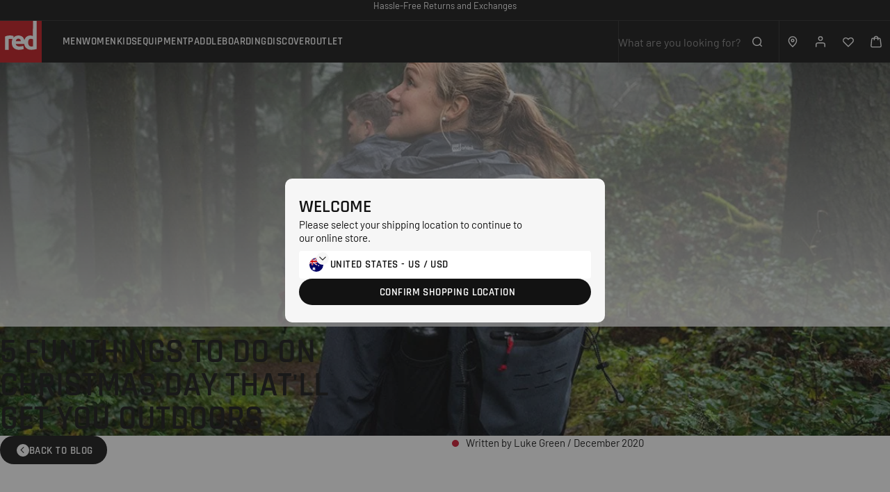

--- FILE ---
content_type: text/html; charset=utf-8
request_url: https://red-equipment.com.au/blogs/sup-life/5-fun-things-to-do-on-christmas-day-thatll-get-you-outdoors
body_size: 62959
content:
<!doctype html>
<html lang="en">
  <head><script id="pandectes-rules">   /* PANDECTES-GDPR: DO NOT MODIFY AUTO GENERATED CODE OF THIS SCRIPT */      window.PandectesSettings = {"store":{"id":56846745797,"plan":"premium","theme":"red-paddle/Shopify-AU","primaryLocale":"en","adminMode":false,"headless":false,"storefrontRootDomain":"","checkoutRootDomain":"","storefrontAccessToken":""},"tsPublished":1745488955,"declaration":{"showPurpose":false,"showProvider":false,"declIntroText":"We use cookies to optimize website functionality, analyze the performance, and provide personalized experience to you. Some cookies are essential to make the website operate and function correctly. Those cookies cannot be disabled. In this window you can manage your preference of cookies.","showDateGenerated":true},"language":{"unpublished":[],"languageMode":"Single","fallbackLanguage":"en","languageDetection":"browser","languagesSupported":[]},"texts":{"managed":{"headerText":{"en":"We respect your privacy"},"consentText":{"en":"This website uses cookies to ensure you get the best experience."},"linkText":{"en":"Learn more"},"imprintText":{"en":"Imprint"},"googleLinkText":{"en":"Google's Privacy Terms"},"allowButtonText":{"en":"Accept"},"denyButtonText":{"en":"Decline"},"dismissButtonText":{"en":"Ok"},"leaveSiteButtonText":{"en":"Leave this site"},"preferencesButtonText":{"en":"Preferences"},"cookiePolicyText":{"en":"Cookie policy"},"preferencesPopupTitleText":{"en":"Manage consent preferences"},"preferencesPopupIntroText":{"en":"We use cookies to optimize website functionality, analyze the performance, and provide personalized experience to you. Some cookies are essential to make the website operate and function correctly. Those cookies cannot be disabled. In this window you can manage your preference of cookies."},"preferencesPopupSaveButtonText":{"en":"Save preferences"},"preferencesPopupCloseButtonText":{"en":"Close"},"preferencesPopupAcceptAllButtonText":{"en":"Accept all"},"preferencesPopupRejectAllButtonText":{"en":"Reject all"},"cookiesDetailsText":{"en":"Cookies details"},"preferencesPopupAlwaysAllowedText":{"en":"Always allowed"},"accessSectionParagraphText":{"en":"You have the right to request access to your data at any time."},"accessSectionTitleText":{"en":"Data portability"},"accessSectionAccountInfoActionText":{"en":"Personal data"},"accessSectionDownloadReportActionText":{"en":"Request export"},"accessSectionGDPRRequestsActionText":{"en":"Data subject requests"},"accessSectionOrdersRecordsActionText":{"en":"Orders"},"rectificationSectionParagraphText":{"en":"You have the right to request your data to be updated whenever you think it is appropriate."},"rectificationSectionTitleText":{"en":"Data Rectification"},"rectificationCommentPlaceholder":{"en":"Describe what you want to be updated"},"rectificationCommentValidationError":{"en":"Comment is required"},"rectificationSectionEditAccountActionText":{"en":"Request an update"},"erasureSectionTitleText":{"en":"Right to be forgotten"},"erasureSectionParagraphText":{"en":"You have the right to ask all your data to be erased. After that, you will no longer be able to access your account."},"erasureSectionRequestDeletionActionText":{"en":"Request personal data deletion"},"consentDate":{"en":"Consent date"},"consentId":{"en":"Consent ID"},"consentSectionChangeConsentActionText":{"en":"Change consent preference"},"consentSectionConsentedText":{"en":"You consented to the cookies policy of this website on"},"consentSectionNoConsentText":{"en":"You have not consented to the cookies policy of this website."},"consentSectionTitleText":{"en":"Your cookie consent"},"consentStatus":{"en":"Consent preference"},"confirmationFailureMessage":{"en":"Your request was not verified. Please try again and if problem persists, contact store owner for assistance"},"confirmationFailureTitle":{"en":"A problem occurred"},"confirmationSuccessMessage":{"en":"We will soon get back to you as to your request."},"confirmationSuccessTitle":{"en":"Your request is verified"},"guestsSupportEmailFailureMessage":{"en":"Your request was not submitted. Please try again and if problem persists, contact store owner for assistance."},"guestsSupportEmailFailureTitle":{"en":"A problem occurred"},"guestsSupportEmailPlaceholder":{"en":"E-mail address"},"guestsSupportEmailSuccessMessage":{"en":"If you are registered as a customer of this store, you will soon receive an email with instructions on how to proceed."},"guestsSupportEmailSuccessTitle":{"en":"Thank you for your request"},"guestsSupportEmailValidationError":{"en":"Email is not valid"},"guestsSupportInfoText":{"en":"Please login with your customer account to further proceed."},"submitButton":{"en":"Submit"},"submittingButton":{"en":"Submitting..."},"cancelButton":{"en":"Cancel"},"declIntroText":{"en":"We use cookies to optimize website functionality, analyze the performance, and provide personalized experience to you. Some cookies are essential to make the website operate and function correctly. Those cookies cannot be disabled. In this window you can manage your preference of cookies."},"declName":{"en":"Name"},"declPurpose":{"en":"Purpose"},"declType":{"en":"Type"},"declRetention":{"en":"Retention"},"declProvider":{"en":"Provider"},"declFirstParty":{"en":"First-party"},"declThirdParty":{"en":"Third-party"},"declSeconds":{"en":"seconds"},"declMinutes":{"en":"minutes"},"declHours":{"en":"hours"},"declDays":{"en":"days"},"declMonths":{"en":"months"},"declYears":{"en":"years"},"declSession":{"en":"Session"},"declDomain":{"en":"Domain"},"declPath":{"en":"Path"}},"categories":{"strictlyNecessaryCookiesTitleText":{"en":"Strictly necessary cookies"},"strictlyNecessaryCookiesDescriptionText":{"en":"These cookies are essential in order to enable you to move around the website and use its features, such as accessing secure areas of the website. The website cannot function properly without these cookies."},"functionalityCookiesTitleText":{"en":"Functional cookies"},"functionalityCookiesDescriptionText":{"en":"These cookies enable the site to provide enhanced functionality and personalisation. They may be set by us or by third party providers whose services we have added to our pages. If you do not allow these cookies then some or all of these services may not function properly."},"performanceCookiesTitleText":{"en":"Performance cookies"},"performanceCookiesDescriptionText":{"en":"These cookies enable us to monitor and improve the performance of our website. For example, they allow us to count visits, identify traffic sources and see which parts of the site are most popular."},"targetingCookiesTitleText":{"en":"Targeting cookies"},"targetingCookiesDescriptionText":{"en":"These cookies may be set through our site by our advertising partners. They may be used by those companies to build a profile of your interests and show you relevant adverts on other sites.    They do not store directly personal information, but are based on uniquely identifying your browser and internet device. If you do not allow these cookies, you will experience less targeted advertising."},"unclassifiedCookiesTitleText":{"en":"Unclassified cookies"},"unclassifiedCookiesDescriptionText":{"en":"Unclassified cookies are cookies that we are in the process of classifying, together with the providers of individual cookies."}},"auto":{}},"library":{"previewMode":false,"fadeInTimeout":0,"defaultBlocked":7,"showLink":true,"showImprintLink":false,"showGoogleLink":true,"enabled":true,"cookie":{"expiryDays":365,"secure":true,"domain":""},"dismissOnScroll":200,"dismissOnWindowClick":true,"dismissOnTimeout":false,"palette":{"popup":{"background":"#FFFFFF","backgroundForCalculations":{"a":1,"b":255,"g":255,"r":255},"text":"#000000"},"button":{"background":"transparent","backgroundForCalculations":{"a":1,"b":255,"g":255,"r":255},"text":"#000000","textForCalculation":{"a":1,"b":0,"g":0,"r":0},"border":"#000000"}},"content":{"href":"https://red-paddle-co-aus.myshopify.com/policies/privacy-policy","imprintHref":"/","close":"&#10005;","target":"","logo":"<img class=\"cc-banner-logo\" style=\"max-height: 40px;\" src=\"https://cdn.shopify.com/s/files/1/0568/4674/5797/t/36/assets/pandectes-logo.png?v=1739443925\" alt=\"logo\" />"},"window":"<div role=\"dialog\" aria-live=\"polite\" aria-label=\"cookieconsent\" aria-describedby=\"cookieconsent:desc\" id=\"pandectes-banner\" class=\"cc-window-wrapper cc-bottom-wrapper\"><div class=\"pd-cookie-banner-window cc-window {{classes}}\"><!--googleoff: all-->{{children}}<!--googleon: all--></div></div>","compliance":{"opt-both":"<div class=\"cc-compliance cc-highlight\">{{deny}}{{allow}}</div>"},"type":"opt-both","layouts":{"basic":"{{logo}}{{messagelink}}{{compliance}}{{close}}"},"position":"bottom","theme":"wired","revokable":false,"animateRevokable":false,"revokableReset":false,"revokableLogoUrl":"https://cdn.shopify.com/s/files/1/0568/4674/5797/t/36/assets/pandectes-reopen-logo.png?v=1739443926","revokablePlacement":"bottom-left","revokableMarginHorizontal":15,"revokableMarginVertical":15,"static":false,"autoAttach":true,"hasTransition":true,"blacklistPage":[""],"elements":{"close":"<button aria-label=\"dismiss cookie message\" type=\"button\" tabindex=\"0\" class=\"cc-close\">{{close}}</button>","dismiss":"<button aria-label=\"dismiss cookie message\" type=\"button\" tabindex=\"0\" class=\"cc-btn cc-btn-decision cc-dismiss\">{{dismiss}}</button>","allow":"<button aria-label=\"allow cookies\" type=\"button\" tabindex=\"0\" class=\"cc-btn cc-btn-decision cc-allow\">{{allow}}</button>","deny":"<button aria-label=\"deny cookies\" type=\"button\" tabindex=\"0\" class=\"cc-btn cc-btn-decision cc-deny\">{{deny}}</button>","preferences":"<button aria-label=\"settings cookies\" tabindex=\"0\" type=\"button\" class=\"cc-btn cc-settings\" onclick=\"Pandectes.fn.openPreferences()\">{{preferences}}</button>"}},"geolocation":{"brOnly":false,"caOnly":false,"chOnly":false,"euOnly":false,"jpOnly":false,"thOnly":false,"zaOnly":false,"canadaOnly":false,"globalVisibility":true},"dsr":{"guestsSupport":false,"accessSectionDownloadReportAuto":false},"banner":{"resetTs":1709568217,"extraCss":"        .cc-banner-logo {max-width: 24em!important;}    @media(min-width: 768px) {.cc-window.cc-floating{max-width: 24em!important;width: 24em!important;}}    .cc-message, .pd-cookie-banner-window .cc-header, .cc-logo {text-align: left}    .cc-window-wrapper{z-index: 2147483647;}    .cc-window{z-index: 2147483647;font-family: inherit;}    .pd-cookie-banner-window .cc-header{font-family: inherit;}    .pd-cp-ui{font-family: inherit; background-color: #FFFFFF;color:#000000;}    button.pd-cp-btn, a.pd-cp-btn{}    input + .pd-cp-preferences-slider{background-color: rgba(0, 0, 0, 0.3)}    .pd-cp-scrolling-section::-webkit-scrollbar{background-color: rgba(0, 0, 0, 0.3)}    input:checked + .pd-cp-preferences-slider{background-color: rgba(0, 0, 0, 1)}    .pd-cp-scrolling-section::-webkit-scrollbar-thumb {background-color: rgba(0, 0, 0, 1)}    .pd-cp-ui-close{color:#000000;}    .pd-cp-preferences-slider:before{background-color: #FFFFFF}    .pd-cp-title:before {border-color: #000000!important}    .pd-cp-preferences-slider{background-color:#000000}    .pd-cp-toggle{color:#000000!important}    @media(max-width:699px) {.pd-cp-ui-close-top svg {fill: #000000}}    .pd-cp-toggle:hover,.pd-cp-toggle:visited,.pd-cp-toggle:active{color:#000000!important}    .pd-cookie-banner-window {box-shadow: 0 0 18px rgb(0 0 0 / 20%);}  ","customJavascript":{},"showPoweredBy":false,"logoHeight":40,"revokableTrigger":false,"hybridStrict":false,"cookiesBlockedByDefault":"7","isActive":true,"implicitSavePreferences":false,"cookieIcon":false,"blockBots":false,"showCookiesDetails":false,"hasTransition":true,"blockingPage":false,"showOnlyLandingPage":false,"leaveSiteUrl":"https://www.google.com","linkRespectStoreLang":false},"cookies":{"0":[{"name":"localization","type":"http","domain":"red-equipment.com.au","path":"/","provider":"Shopify","firstParty":true,"retention":"1 year(s)","expires":1,"unit":"declYears","purpose":{"en":"Shopify store localization"}},{"name":"secure_customer_sig","type":"http","domain":"red-equipment.com.au","path":"/","provider":"Shopify","firstParty":true,"retention":"1 year(s)","expires":1,"unit":"declYears","purpose":{"en":"Used in connection with customer login."}},{"name":"cart_currency","type":"http","domain":"red-equipment.com.au","path":"/","provider":"Shopify","firstParty":true,"retention":"2 ","expires":2,"unit":"declSession","purpose":{"en":"The cookie is necessary for the secure checkout and payment function on the website. This function is provided by shopify.com."}},{"name":"_cmp_a","type":"http","domain":".red-equipment.com.au","path":"/","provider":"Shopify","firstParty":true,"retention":"1 day(s)","expires":1,"unit":"declDays","purpose":{"en":"Used for managing customer privacy settings."}},{"name":"shopify_pay_redirect","type":"http","domain":"red-equipment.com.au","path":"/","provider":"Shopify","firstParty":true,"retention":"1 hour(s)","expires":1,"unit":"declHours","purpose":{"en":"The cookie is necessary for the secure checkout and payment function on the website. This function is provided by shopify.com."}},{"name":"_tracking_consent","type":"http","domain":".red-equipment.com.au","path":"/","provider":"Shopify","firstParty":true,"retention":"1 year(s)","expires":1,"unit":"declYears","purpose":{"en":"Tracking preferences."}},{"name":"keep_alive","type":"http","domain":"red-equipment.com.au","path":"/","provider":"Shopify","firstParty":true,"retention":"30 minute(s)","expires":30,"unit":"declMinutes","purpose":{"en":"Used in connection with buyer localization."}},{"name":"_secure_session_id","type":"http","domain":"red-equipment.com.au","path":"/","provider":"Shopify","firstParty":true,"retention":"1 month(s)","expires":1,"unit":"declMonths","purpose":{"en":"Used in connection with navigation through a storefront."}}],"1":[{"name":"wpm-domain-test","type":"http","domain":"au","path":"/","provider":"Shopify","firstParty":false,"retention":"Session","expires":1,"unit":"declSeconds","purpose":{"en":"Used to test the storage of parameters about products added to the cart or payment currency"}},{"name":"wpm-domain-test","type":"http","domain":"com.au","path":"/","provider":"Shopify","firstParty":false,"retention":"Session","expires":1,"unit":"declSeconds","purpose":{"en":"Used to test the storage of parameters about products added to the cart or payment currency"}},{"name":"wpm-domain-test","type":"http","domain":"red-equipment.com.au","path":"/","provider":"Shopify","firstParty":true,"retention":"Session","expires":1,"unit":"declSeconds","purpose":{"en":"Used to test the storage of parameters about products added to the cart or payment currency"}},{"name":"_hjSession_1134065","type":"http","domain":".red-equipment.com.au","path":"/","provider":"Hotjar","firstParty":true,"retention":"30 minute(s)","expires":30,"unit":"declMinutes","purpose":{"en":""}},{"name":"_hjSessionUser_1134065","type":"http","domain":".red-equipment.com.au","path":"/","provider":"Hotjar","firstParty":true,"retention":"1 year(s)","expires":1,"unit":"declYears","purpose":{"en":""}}],"2":[{"name":"_shopify_y","type":"http","domain":".red-equipment.com.au","path":"/","provider":"Shopify","firstParty":true,"retention":"1 year(s)","expires":1,"unit":"declYears","purpose":{"en":"Shopify analytics."}},{"name":"_orig_referrer","type":"http","domain":".red-equipment.com.au","path":"/","provider":"Shopify","firstParty":true,"retention":"2 ","expires":2,"unit":"declSession","purpose":{"en":"Tracks landing pages."}},{"name":"_landing_page","type":"http","domain":".red-equipment.com.au","path":"/","provider":"Shopify","firstParty":true,"retention":"2 ","expires":2,"unit":"declSession","purpose":{"en":"Tracks landing pages."}},{"name":"__cf_bm","type":"http","domain":".afterpay.com","path":"/","provider":"CloudFlare","firstParty":false,"retention":"30 minute(s)","expires":30,"unit":"declMinutes","purpose":{"en":"Used to manage incoming traffic that matches criteria associated with bots."}},{"name":"_shopify_sa_t","type":"http","domain":".red-equipment.com.au","path":"/","provider":"Shopify","firstParty":true,"retention":"30 minute(s)","expires":30,"unit":"declMinutes","purpose":{"en":"Shopify analytics relating to marketing & referrals."}},{"name":"_shopify_sa_p","type":"http","domain":".red-equipment.com.au","path":"/","provider":"Shopify","firstParty":true,"retention":"30 minute(s)","expires":30,"unit":"declMinutes","purpose":{"en":"Shopify analytics relating to marketing & referrals."}},{"name":"_shopify_s","type":"http","domain":".red-equipment.com.au","path":"/","provider":"Shopify","firstParty":true,"retention":"30 minute(s)","expires":30,"unit":"declMinutes","purpose":{"en":"Shopify analytics."}},{"name":"_gid","type":"http","domain":".red-equipment.com.au","path":"/","provider":"Google","firstParty":true,"retention":"1 day(s)","expires":1,"unit":"declDays","purpose":{"en":"Cookie is placed by Google Analytics to count and track pageviews."}},{"name":"_gat","type":"http","domain":".red-equipment.com.au","path":"/","provider":"Google","firstParty":true,"retention":"1 minute(s)","expires":1,"unit":"declMinutes","purpose":{"en":"Cookie is placed by Google Analytics to filter requests from bots."}},{"name":"_ga","type":"http","domain":".red-equipment.com.au","path":"/","provider":"Google","firstParty":true,"retention":"1 year(s)","expires":1,"unit":"declYears","purpose":{"en":"Cookie is set by Google Analytics with unknown functionality"}},{"name":"_shopify_s","type":"http","domain":"com.au","path":"/","provider":"Shopify","firstParty":false,"retention":"Session","expires":1,"unit":"declSeconds","purpose":{"en":"Shopify analytics."}},{"name":"_shopify_s","type":"http","domain":"au","path":"/","provider":"Shopify","firstParty":false,"retention":"Session","expires":1,"unit":"declSeconds","purpose":{"en":"Shopify analytics."}},{"name":"_boomr_clss","type":"html_local","domain":"https://red-equipment.com.au","path":"/","provider":"Shopify","firstParty":true,"retention":"Local Storage","expires":1,"unit":"declYears","purpose":{"en":"Used to monitor and optimize the performance of Shopify stores."}},{"name":"_ga_9FTCQYTB6V","type":"http","domain":".red-equipment.com.au","path":"/","provider":"Google","firstParty":true,"retention":"1 year(s)","expires":1,"unit":"declYears","purpose":{"en":""}},{"name":"_ga_HJD0HF3CE7","type":"http","domain":".red-equipment.com.au","path":"/","provider":"Google","firstParty":true,"retention":"1 year(s)","expires":1,"unit":"declYears","purpose":{"en":""}}],"4":[{"name":"_gcl_au","type":"http","domain":".red-equipment.com.au","path":"/","provider":"Google","firstParty":true,"retention":"3 month(s)","expires":3,"unit":"declMonths","purpose":{"en":"Cookie is placed by Google Tag Manager to track conversions."}},{"name":"test_cookie","type":"http","domain":".doubleclick.net","path":"/","provider":"Google","firstParty":false,"retention":"15 minute(s)","expires":15,"unit":"declMinutes","purpose":{"en":"To measure the visitors’ actions after they click through from an advert. Expires after each visit."}},{"name":"__kla_id","type":"http","domain":"red-equipment.com.au","path":"/","provider":"Klaviyo","firstParty":true,"retention":"1 year(s)","expires":1,"unit":"declYears","purpose":{"en":"Tracks when someone clicks through a Klaviyo email to your website."}},{"name":"_fbp","type":"http","domain":".red-equipment.com.au","path":"/","provider":"Facebook","firstParty":true,"retention":"3 month(s)","expires":3,"unit":"declMonths","purpose":{"en":"Cookie is placed by Facebook to track visits across websites."}},{"name":"IDE","type":"http","domain":".doubleclick.net","path":"/","provider":"Google","firstParty":false,"retention":"1 year(s)","expires":1,"unit":"declYears","purpose":{"en":"To measure the visitors’ actions after they click through from an advert. Expires after 1 year."}},{"name":"lastExternalReferrer","type":"html_local","domain":"https://red-equipment.com.au","path":"/","provider":"Facebook","firstParty":true,"retention":"Local Storage","expires":1,"unit":"declYears","purpose":{"en":"Detects how the user reached the website by registering their last URL-address."}},{"name":"lastExternalReferrerTime","type":"html_local","domain":"https://red-equipment.com.au","path":"/","provider":"Facebook","firstParty":true,"retention":"Local Storage","expires":1,"unit":"declYears","purpose":{"en":"Contains the timestamp of the last update of the lastExternalReferrer cookie."}}],"8":[{"name":"OptanonConsent","type":"http","domain":".red-equipment.com.au","path":"/","provider":"Unknown","firstParty":true,"retention":"1 year(s)","expires":1,"unit":"declYears","purpose":{"en":""}},{"name":"_hjTLDTest","type":"http","domain":"com.au","path":"/","provider":"Unknown","firstParty":false,"retention":"Session","expires":1,"unit":"declSeconds","purpose":{"en":""}},{"name":"klaviyoOnsite","type":"html_local","domain":"https://red-equipment.com.au","path":"/","provider":"Unknown","firstParty":true,"retention":"Local Storage","expires":1,"unit":"declYears","purpose":{"en":""}},{"name":"__klarna_sdk_default-config","type":"html_session","domain":"https://red-equipment.com.au","path":"/","provider":"Unknown","firstParty":true,"retention":"Session","expires":1,"unit":"declYears","purpose":{"en":""}},{"name":"cP_int","type":"html_session","domain":"https://red-equipment.com.au","path":"/","provider":"Unknown","firstParty":true,"retention":"Session","expires":1,"unit":"declYears","purpose":{"en":""}},{"name":"__klarna_sdk_identity-api","type":"html_session","domain":"https://red-equipment.com.au","path":"/","provider":"Unknown","firstParty":true,"retention":"Session","expires":1,"unit":"declYears","purpose":{"en":""}},{"name":"klaviyoPagesVisitCount","type":"html_session","domain":"https://red-equipment.com.au","path":"/","provider":"Unknown","firstParty":true,"retention":"Session","expires":1,"unit":"declYears","purpose":{"en":""}},{"name":"__klarna_sdk_version","type":"html_local","domain":"https://red-equipment.com.au","path":"/","provider":"Unknown","firstParty":true,"retention":"Local Storage","expires":1,"unit":"declYears","purpose":{"en":""}},{"name":"algoliasearch-client-js","type":"html_local","domain":"https://red-equipment.com.au","path":"/","provider":"Unknown","firstParty":true,"retention":"Local Storage","expires":1,"unit":"declYears","purpose":{"en":""}},{"name":"__storage_test__","type":"html_local","domain":"https://red-equipment.com.au","path":"/","provider":"Unknown","firstParty":true,"retention":"Local Storage","expires":1,"unit":"declYears","purpose":{"en":""}},{"name":"_hjLocalStorageTest","type":"html_local","domain":"https://red-equipment.com.au","path":"/","provider":"Unknown","firstParty":true,"retention":"Local Storage","expires":1,"unit":"declYears","purpose":{"en":""}},{"name":"_kla_test","type":"html_local","domain":"https://red-equipment.com.au","path":"/","provider":"Unknown","firstParty":true,"retention":"Local Storage","expires":1,"unit":"declYears","purpose":{"en":""}},{"name":"local-storage-test","type":"html_local","domain":"https://red-equipment.com.au","path":"/","provider":"Unknown","firstParty":true,"retention":"Local Storage","expires":1,"unit":"declYears","purpose":{"en":""}},{"name":"_hjSessionStorageTest","type":"html_session","domain":"https://red-equipment.com.au","path":"/","provider":"Unknown","firstParty":true,"retention":"Session","expires":1,"unit":"declYears","purpose":{"en":""}},{"name":"bugsnag-anonymous-id","type":"html_local","domain":"https://pay.shopify.com","path":"/","provider":"Unknown","firstParty":false,"retention":"Local Storage","expires":1,"unit":"declYears","purpose":{"en":""}}]},"blocker":{"isActive":false,"googleConsentMode":{"id":"","analyticsId":"","isActive":true,"adStorageCategory":4,"analyticsStorageCategory":2,"personalizationStorageCategory":1,"functionalityStorageCategory":1,"customEvent":false,"securityStorageCategory":0,"redactData":true,"urlPassthrough":false,"dataLayerProperty":"dataLayer","waitForUpdate":2000},"facebookPixel":{"id":"","isActive":false,"ldu":false},"microsoft":{},"rakuten":{"isActive":false,"cmp":false,"ccpa":false},"klaviyoIsActive":false,"gpcIsActive":false,"defaultBlocked":7,"patterns":{"whiteList":[],"blackList":{"1":[],"2":[],"4":[],"8":[]},"iframesWhiteList":[],"iframesBlackList":{"1":[],"2":[],"4":[],"8":[]},"beaconsWhiteList":[],"beaconsBlackList":{"1":[],"2":[],"4":[],"8":[]}}}}      !function(){"use strict";window.PandectesRules=window.PandectesRules||{},window.PandectesRules.manualBlacklist={1:[],2:[],4:[]},window.PandectesRules.blacklistedIFrames={1:[],2:[],4:[]},window.PandectesRules.blacklistedCss={1:[],2:[],4:[]},window.PandectesRules.blacklistedBeacons={1:[],2:[],4:[]};var e="javascript/blocked";function t(e){return new RegExp(e.replace(/[/\\.+?$()]/g,"\\$&").replace("*","(.*)"))}var n=function(e){var t=arguments.length>1&&void 0!==arguments[1]?arguments[1]:"log";new URLSearchParams(window.location.search).get("log")&&console[t]("PandectesRules: ".concat(e))};function a(e){var t=document.createElement("script");t.async=!0,t.src=e,document.head.appendChild(t)}function r(e,t){var n=Object.keys(e);if(Object.getOwnPropertySymbols){var a=Object.getOwnPropertySymbols(e);t&&(a=a.filter((function(t){return Object.getOwnPropertyDescriptor(e,t).enumerable}))),n.push.apply(n,a)}return n}function o(e){for(var t=1;t<arguments.length;t++){var n=null!=arguments[t]?arguments[t]:{};t%2?r(Object(n),!0).forEach((function(t){s(e,t,n[t])})):Object.getOwnPropertyDescriptors?Object.defineProperties(e,Object.getOwnPropertyDescriptors(n)):r(Object(n)).forEach((function(t){Object.defineProperty(e,t,Object.getOwnPropertyDescriptor(n,t))}))}return e}function i(e){var t=function(e,t){if("object"!=typeof e||!e)return e;var n=e[Symbol.toPrimitive];if(void 0!==n){var a=n.call(e,t||"default");if("object"!=typeof a)return a;throw new TypeError("@@toPrimitive must return a primitive value.")}return("string"===t?String:Number)(e)}(e,"string");return"symbol"==typeof t?t:t+""}function s(e,t,n){return(t=i(t))in e?Object.defineProperty(e,t,{value:n,enumerable:!0,configurable:!0,writable:!0}):e[t]=n,e}function c(e,t){return function(e){if(Array.isArray(e))return e}(e)||function(e,t){var n=null==e?null:"undefined"!=typeof Symbol&&e[Symbol.iterator]||e["@@iterator"];if(null!=n){var a,r,o,i,s=[],c=!0,l=!1;try{if(o=(n=n.call(e)).next,0===t){if(Object(n)!==n)return;c=!1}else for(;!(c=(a=o.call(n)).done)&&(s.push(a.value),s.length!==t);c=!0);}catch(e){l=!0,r=e}finally{try{if(!c&&null!=n.return&&(i=n.return(),Object(i)!==i))return}finally{if(l)throw r}}return s}}(e,t)||d(e,t)||function(){throw new TypeError("Invalid attempt to destructure non-iterable instance.\nIn order to be iterable, non-array objects must have a [Symbol.iterator]() method.")}()}function l(e){return function(e){if(Array.isArray(e))return u(e)}(e)||function(e){if("undefined"!=typeof Symbol&&null!=e[Symbol.iterator]||null!=e["@@iterator"])return Array.from(e)}(e)||d(e)||function(){throw new TypeError("Invalid attempt to spread non-iterable instance.\nIn order to be iterable, non-array objects must have a [Symbol.iterator]() method.")}()}function d(e,t){if(e){if("string"==typeof e)return u(e,t);var n=Object.prototype.toString.call(e).slice(8,-1);return"Object"===n&&e.constructor&&(n=e.constructor.name),"Map"===n||"Set"===n?Array.from(e):"Arguments"===n||/^(?:Ui|I)nt(?:8|16|32)(?:Clamped)?Array$/.test(n)?u(e,t):void 0}}function u(e,t){(null==t||t>e.length)&&(t=e.length);for(var n=0,a=new Array(t);n<t;n++)a[n]=e[n];return a}var f=window.PandectesRulesSettings||window.PandectesSettings,g=!(void 0===window.dataLayer||!Array.isArray(window.dataLayer)||!window.dataLayer.some((function(e){return"pandectes_full_scan"===e.event}))),p=function(){var e,t=arguments.length>0&&void 0!==arguments[0]?arguments[0]:"_pandectes_gdpr",n=("; "+document.cookie).split("; "+t+"=");if(n.length<2)e={};else{var a=n.pop().split(";");e=window.atob(a.shift())}var r=function(e){try{return JSON.parse(e)}catch(e){return!1}}(e);return!1!==r?r:e}(),y=f.banner.isActive,h=f.blocker,w=h.defaultBlocked,v=h.patterns,m=p&&null!==p.preferences&&void 0!==p.preferences?p.preferences:null,b=g?0:y?null===m?w:m:0,_={1:!(1&b),2:!(2&b),4:!(4&b)},k=v.blackList,S=v.whiteList,L=v.iframesBlackList,C=v.iframesWhiteList,A=v.beaconsBlackList,P=v.beaconsWhiteList,O={blackList:[],whiteList:[],iframesBlackList:{1:[],2:[],4:[],8:[]},iframesWhiteList:[],beaconsBlackList:{1:[],2:[],4:[],8:[]},beaconsWhiteList:[]};[1,2,4].map((function(e){var n;_[e]||((n=O.blackList).push.apply(n,l(k[e].length?k[e].map(t):[])),O.iframesBlackList[e]=L[e].length?L[e].map(t):[],O.beaconsBlackList[e]=A[e].length?A[e].map(t):[])})),O.whiteList=S.length?S.map(t):[],O.iframesWhiteList=C.length?C.map(t):[],O.beaconsWhiteList=P.length?P.map(t):[];var E={scripts:[],iframes:{1:[],2:[],4:[]},beacons:{1:[],2:[],4:[]},css:{1:[],2:[],4:[]}},I=function(t,n){return t&&(!n||n!==e)&&(!O.blackList||O.blackList.some((function(e){return e.test(t)})))&&(!O.whiteList||O.whiteList.every((function(e){return!e.test(t)})))},j=function(e,t){var n=O.iframesBlackList[t],a=O.iframesWhiteList;return e&&(!n||n.some((function(t){return t.test(e)})))&&(!a||a.every((function(t){return!t.test(e)})))},B=function(e,t){var n=O.beaconsBlackList[t],a=O.beaconsWhiteList;return e&&(!n||n.some((function(t){return t.test(e)})))&&(!a||a.every((function(t){return!t.test(e)})))},T=new MutationObserver((function(e){for(var t=0;t<e.length;t++)for(var n=e[t].addedNodes,a=0;a<n.length;a++){var r=n[a],o=r.dataset&&r.dataset.cookiecategory;if(1===r.nodeType&&"LINK"===r.tagName){var i=r.dataset&&r.dataset.href;if(i&&o)switch(o){case"functionality":case"C0001":E.css[1].push(i);break;case"performance":case"C0002":E.css[2].push(i);break;case"targeting":case"C0003":E.css[4].push(i)}}}})),R=new MutationObserver((function(t){for(var a=0;a<t.length;a++)for(var r=t[a].addedNodes,o=function(){var t=r[i],a=t.src||t.dataset&&t.dataset.src,o=t.dataset&&t.dataset.cookiecategory;if(1===t.nodeType&&"IFRAME"===t.tagName){if(a){var s=!1;j(a,1)||"functionality"===o||"C0001"===o?(s=!0,E.iframes[1].push(a)):j(a,2)||"performance"===o||"C0002"===o?(s=!0,E.iframes[2].push(a)):(j(a,4)||"targeting"===o||"C0003"===o)&&(s=!0,E.iframes[4].push(a)),s&&(t.removeAttribute("src"),t.setAttribute("data-src",a))}}else if(1===t.nodeType&&"IMG"===t.tagName){if(a){var c=!1;B(a,1)?(c=!0,E.beacons[1].push(a)):B(a,2)?(c=!0,E.beacons[2].push(a)):B(a,4)&&(c=!0,E.beacons[4].push(a)),c&&(t.removeAttribute("src"),t.setAttribute("data-src",a))}}else if(1===t.nodeType&&"SCRIPT"===t.tagName){var l=t.type,d=!1;if(I(a,l)?(n("rule blocked: ".concat(a)),d=!0):a&&o?n("manually blocked @ ".concat(o,": ").concat(a)):o&&n("manually blocked @ ".concat(o,": inline code")),d){E.scripts.push([t,l]),t.type=e;t.addEventListener("beforescriptexecute",(function n(a){t.getAttribute("type")===e&&a.preventDefault(),t.removeEventListener("beforescriptexecute",n)})),t.parentElement&&t.parentElement.removeChild(t)}}},i=0;i<r.length;i++)o()})),D=document.createElement,z={src:Object.getOwnPropertyDescriptor(HTMLScriptElement.prototype,"src"),type:Object.getOwnPropertyDescriptor(HTMLScriptElement.prototype,"type")};window.PandectesRules.unblockCss=function(e){var t=E.css[e]||[];t.length&&n("Unblocking CSS for ".concat(e)),t.forEach((function(e){var t=document.querySelector('link[data-href^="'.concat(e,'"]'));t.removeAttribute("data-href"),t.href=e})),E.css[e]=[]},window.PandectesRules.unblockIFrames=function(e){var t=E.iframes[e]||[];t.length&&n("Unblocking IFrames for ".concat(e)),O.iframesBlackList[e]=[],t.forEach((function(e){var t=document.querySelector('iframe[data-src^="'.concat(e,'"]'));t.removeAttribute("data-src"),t.src=e})),E.iframes[e]=[]},window.PandectesRules.unblockBeacons=function(e){var t=E.beacons[e]||[];t.length&&n("Unblocking Beacons for ".concat(e)),O.beaconsBlackList[e]=[],t.forEach((function(e){var t=document.querySelector('img[data-src^="'.concat(e,'"]'));t.removeAttribute("data-src"),t.src=e})),E.beacons[e]=[]},window.PandectesRules.unblockInlineScripts=function(e){var t=1===e?"functionality":2===e?"performance":"targeting",a=document.querySelectorAll('script[type="javascript/blocked"][data-cookiecategory="'.concat(t,'"]'));n("unblockInlineScripts: ".concat(a.length," in ").concat(t)),a.forEach((function(e){var t=document.createElement("script");t.type="text/javascript",e.hasAttribute("src")?t.src=e.getAttribute("src"):t.textContent=e.textContent,document.head.appendChild(t),e.parentNode.removeChild(e)}))},window.PandectesRules.unblockInlineCss=function(e){var t=1===e?"functionality":2===e?"performance":"targeting",a=document.querySelectorAll('link[data-cookiecategory="'.concat(t,'"]'));n("unblockInlineCss: ".concat(a.length," in ").concat(t)),a.forEach((function(e){e.href=e.getAttribute("data-href")}))},window.PandectesRules.unblock=function(e){e.length<1?(O.blackList=[],O.whiteList=[],O.iframesBlackList=[],O.iframesWhiteList=[]):(O.blackList&&(O.blackList=O.blackList.filter((function(t){return e.every((function(e){return"string"==typeof e?!t.test(e):e instanceof RegExp?t.toString()!==e.toString():void 0}))}))),O.whiteList&&(O.whiteList=[].concat(l(O.whiteList),l(e.map((function(e){if("string"==typeof e){var n=".*"+t(e)+".*";if(O.whiteList.every((function(e){return e.toString()!==n.toString()})))return new RegExp(n)}else if(e instanceof RegExp&&O.whiteList.every((function(t){return t.toString()!==e.toString()})))return e;return null})).filter(Boolean)))));var a=0;l(E.scripts).forEach((function(e,t){var n=c(e,2),r=n[0],o=n[1];if(function(e){var t=e.getAttribute("src");return O.blackList&&O.blackList.every((function(e){return!e.test(t)}))||O.whiteList&&O.whiteList.some((function(e){return e.test(t)}))}(r)){for(var i=document.createElement("script"),s=0;s<r.attributes.length;s++){var l=r.attributes[s];"src"!==l.name&&"type"!==l.name&&i.setAttribute(l.name,r.attributes[s].value)}i.setAttribute("src",r.src),i.setAttribute("type",o||"application/javascript"),document.head.appendChild(i),E.scripts.splice(t-a,1),a++}})),0==O.blackList.length&&0===O.iframesBlackList[1].length&&0===O.iframesBlackList[2].length&&0===O.iframesBlackList[4].length&&0===O.beaconsBlackList[1].length&&0===O.beaconsBlackList[2].length&&0===O.beaconsBlackList[4].length&&(n("Disconnecting observers"),R.disconnect(),T.disconnect())};var x=f.store,M=x.adminMode,N=x.headless,U=x.storefrontRootDomain,q=x.checkoutRootDomain,F=x.storefrontAccessToken,W=f.banner.isActive,H=f.blocker.defaultBlocked;function G(e){if(window.Shopify&&window.Shopify.customerPrivacy)e();else{var t=null;window.Shopify&&window.Shopify.loadFeatures&&window.Shopify.trackingConsent?e():t=setInterval((function(){window.Shopify&&window.Shopify.loadFeatures&&(clearInterval(t),window.Shopify.loadFeatures([{name:"consent-tracking-api",version:"0.1"}],(function(t){t?n("Shopify.customerPrivacy API - failed to load"):(n("shouldShowBanner() -> ".concat(window.Shopify.trackingConsent.shouldShowBanner()," | saleOfDataRegion() -> ").concat(window.Shopify.trackingConsent.saleOfDataRegion())),e())})))}),10)}}W&&G((function(){!function(){var e=window.Shopify.trackingConsent;if(!1!==e.shouldShowBanner()||null!==m||7!==H)try{var t=M&&!(window.Shopify&&window.Shopify.AdminBarInjector),a={preferences:!(1&b)||g||t,analytics:!(2&b)||g||t,marketing:!(4&b)||g||t};N&&(a.headlessStorefront=!0,a.storefrontRootDomain=null!=U&&U.length?U:window.location.hostname,a.checkoutRootDomain=null!=q&&q.length?q:"checkout.".concat(window.location.hostname),a.storefrontAccessToken=null!=F&&F.length?F:""),e.firstPartyMarketingAllowed()===a.marketing&&e.analyticsProcessingAllowed()===a.analytics&&e.preferencesProcessingAllowed()===a.preferences||e.setTrackingConsent(a,(function(e){e&&e.error?n("Shopify.customerPrivacy API - failed to setTrackingConsent"):n("setTrackingConsent(".concat(JSON.stringify(a),")"))}))}catch(e){n("Shopify.customerPrivacy API - exception")}}(),function(){if(N){var e=window.Shopify.trackingConsent,t=e.currentVisitorConsent();if(navigator.globalPrivacyControl&&""===t.sale_of_data){var a={sale_of_data:!1,headlessStorefront:!0};a.storefrontRootDomain=null!=U&&U.length?U:window.location.hostname,a.checkoutRootDomain=null!=q&&q.length?q:"checkout.".concat(window.location.hostname),a.storefrontAccessToken=null!=F&&F.length?F:"",e.setTrackingConsent(a,(function(e){e&&e.error?n("Shopify.customerPrivacy API - failed to setTrackingConsent({".concat(JSON.stringify(a),")")):n("setTrackingConsent(".concat(JSON.stringify(a),")"))}))}}}()}));var J=["AT","BE","BG","HR","CY","CZ","DK","EE","FI","FR","DE","GR","HU","IE","IT","LV","LT","LU","MT","NL","PL","PT","RO","SK","SI","ES","SE","GB","LI","NO","IS"],V="[Pandectes :: Google Consent Mode debug]:";function K(){var e=arguments.length<=0?void 0:arguments[0],t=arguments.length<=1?void 0:arguments[1],n=arguments.length<=2?void 0:arguments[2];if("consent"!==e)return"config"===e?"config":void 0;var a=n.ad_storage,r=n.ad_user_data,o=n.ad_personalization,i=n.functionality_storage,s=n.analytics_storage,c=n.personalization_storage,l={Command:e,Mode:t,ad_storage:a,ad_user_data:r,ad_personalization:o,functionality_storage:i,analytics_storage:s,personalization_storage:c,security_storage:n.security_storage};return console.table(l),"default"===t&&("denied"===a&&"denied"===r&&"denied"===o&&"denied"===i&&"denied"===s&&"denied"===c||console.warn("".concat(V,' all types in a "default" command should be set to "denied" except for security_storage that should be set to "granted"'))),t}var Z=!1,$=!1;function Y(e){e&&("default"===e?(Z=!0,$&&console.warn("".concat(V,' "default" command was sent but there was already an "update" command before it.'))):"update"===e?($=!0,Z||console.warn("".concat(V,' "update" command was sent but there was no "default" command before it.'))):"config"===e&&(Z||console.warn("".concat(V,' a tag read consent state before a "default" command was sent.'))))}var Q=f.banner,X=Q.isActive,ee=Q.hybridStrict,te=f.geolocation,ne=te.caOnly,ae=void 0!==ne&&ne,re=te.euOnly,oe=void 0!==re&&re,ie=te.brOnly,se=void 0!==ie&&ie,ce=te.jpOnly,le=void 0!==ce&&ce,de=te.thOnly,ue=void 0!==de&&de,fe=te.chOnly,ge=void 0!==fe&&fe,pe=te.zaOnly,ye=void 0!==pe&&pe,he=te.canadaOnly,we=void 0!==he&&he,ve=te.globalVisibility,me=void 0===ve||ve,be=f.blocker,_e=be.defaultBlocked,ke=void 0===_e?7:_e,Se=be.googleConsentMode,Le=Se.isActive,Ce=Se.customEvent,Ae=Se.id,Pe=void 0===Ae?"":Ae,Oe=Se.analyticsId,Ee=void 0===Oe?"":Oe,Ie=Se.adwordsId,je=void 0===Ie?"":Ie,Be=Se.redactData,Te=Se.urlPassthrough,Re=Se.adStorageCategory,De=Se.analyticsStorageCategory,ze=Se.functionalityStorageCategory,xe=Se.personalizationStorageCategory,Me=Se.securityStorageCategory,Ne=Se.dataLayerProperty,Ue=void 0===Ne?"dataLayer":Ne,qe=Se.waitForUpdate,Fe=void 0===qe?0:qe,We=Se.useNativeChannel,He=void 0!==We&&We,Ge=Se.debugMode,Je=void 0!==Ge&&Ge;function Ve(){window[Ue].push(arguments)}window[Ue]=window[Ue]||[];var Ke,Ze,$e={hasInitialized:!1,useNativeChannel:!1,ads_data_redaction:!1,url_passthrough:!1,data_layer_property:"dataLayer",storage:{ad_storage:"granted",ad_user_data:"granted",ad_personalization:"granted",analytics_storage:"granted",functionality_storage:"granted",personalization_storage:"granted",security_storage:"granted"}};if(X&&Le){Je&&(Ke=Ue||"dataLayer",window[Ke].forEach((function(e){Y(K.apply(void 0,l(e)))})),window[Ke].push=function(){for(var e=arguments.length,t=new Array(e),n=0;n<e;n++)t[n]=arguments[n];return Y(K.apply(void 0,l(t[0]))),Array.prototype.push.apply(this,t)});var Ye=ke&Re?"denied":"granted",Qe=ke&De?"denied":"granted",Xe=ke&ze?"denied":"granted",et=ke&xe?"denied":"granted",tt=ke&Me?"denied":"granted";$e.hasInitialized=!0,$e.useNativeChannel=He,$e.url_passthrough=Te,$e.ads_data_redaction="denied"===Ye&&Be,$e.storage.ad_storage=Ye,$e.storage.ad_user_data=Ye,$e.storage.ad_personalization=Ye,$e.storage.analytics_storage=Qe,$e.storage.functionality_storage=Xe,$e.storage.personalization_storage=et,$e.storage.security_storage=tt,$e.data_layer_property=Ue||"dataLayer",Ve("set","developer_id.dMTZkMj",!0),$e.ads_data_redaction&&Ve("set","ads_data_redaction",$e.ads_data_redaction),$e.url_passthrough&&Ve("set","url_passthrough",$e.url_passthrough),function(){var e=b!==ke?{wait_for_update:Fe||500}:Fe?{wait_for_update:Fe}:{};me&&!ee?Ve("consent","default",o(o({},$e.storage),e)):(Ve("consent","default",o(o(o({},$e.storage),e),{},{region:[].concat(l(oe||ee?J:[]),l(ae&&!ee?["US-CA","US-VA","US-CT","US-UT","US-CO"]:[]),l(se&&!ee?["BR"]:[]),l(le&&!ee?["JP"]:[]),l(we&&!ee?["CA"]:[]),l(ue&&!ee?["TH"]:[]),l(ge&&!ee?["CH"]:[]),l(ye&&!ee?["ZA"]:[]))})),Ve("consent","default",{ad_storage:"granted",ad_user_data:"granted",ad_personalization:"granted",analytics_storage:"granted",functionality_storage:"granted",personalization_storage:"granted",security_storage:"granted"}));if(null!==m){var t=b&Re?"denied":"granted",n=b&De?"denied":"granted",r=b&ze?"denied":"granted",i=b&xe?"denied":"granted",s=b&Me?"denied":"granted";$e.storage.ad_storage=t,$e.storage.ad_user_data=t,$e.storage.ad_personalization=t,$e.storage.analytics_storage=n,$e.storage.functionality_storage=r,$e.storage.personalization_storage=i,$e.storage.security_storage=s,Ve("consent","update",$e.storage)}(Pe.length||Ee.length||je.length)&&(window[$e.data_layer_property].push({"pandectes.start":(new Date).getTime(),event:"pandectes-rules.min.js"}),(Ee.length||je.length)&&Ve("js",new Date));var c="https://www.googletagmanager.com";if(Pe.length){var d=Pe.split(",");window[$e.data_layer_property].push({"gtm.start":(new Date).getTime(),event:"gtm.js"});for(var u=0;u<d.length;u++){var f="dataLayer"!==$e.data_layer_property?"&l=".concat($e.data_layer_property):"";a("".concat(c,"/gtm.js?id=").concat(d[u].trim()).concat(f))}}if(Ee.length)for(var g=Ee.split(","),p=0;p<g.length;p++){var y=g[p].trim();y.length&&(a("".concat(c,"/gtag/js?id=").concat(y)),Ve("config",y,{send_page_view:!1}))}if(je.length)for(var h=je.split(","),w=0;w<h.length;w++){var v=h[w].trim();v.length&&(a("".concat(c,"/gtag/js?id=").concat(v)),Ve("config",v,{allow_enhanced_conversions:!0}))}}()}X&&Ce&&(Ze=b,G((function(){var e=Ze;if(null==m&&ee){var t=window.Shopify.customerPrivacy.getRegion();if(t){var n=t.substr(0,2);e=J.includes(n)?7:0}}var a={event:"Pandectes_Consent_Update",pandectes_status:7===e?"deny":0===e?"allow":"mixed",pandectes_categories:{C0000:"allow",C0001:1&e?"deny":"allow",C0002:2&e?"deny":"allow",C0003:4&e?"deny":"allow"}};window[Ue].push(a),null!==m&&function(e){if(window.Shopify&&window.Shopify.analytics)e();else{var t=null;window.Shopify&&window.Shopify.analytics?e():t=setInterval((function(){window.Shopify&&window.Shopify.analytics&&(clearInterval(t),e())}),10)}}((function(){window.Shopify.analytics.publish("Pandectes_Consent_Update",a)}))})));var nt=f.blocker,at=nt.klaviyoIsActive,rt=nt.googleConsentMode.adStorageCategory;at&&window.addEventListener("PandectesEvent_OnConsent",(function(e){var t=e.detail.preferences;if(null!=t){var n=t&rt?"denied":"granted";void 0!==window.klaviyo&&window.klaviyo.isIdentified()&&window.klaviyo.push(["identify",{ad_personalization:n,ad_user_data:n}])}})),f.banner.revokableTrigger&&(window.onload=function(){document.querySelectorAll('[href*="#reopenBanner"]').forEach((function(e){e.onclick=function(e){e.preventDefault(),window.Pandectes.fn.revokeConsent()}}))});var ot=f.banner.isActive,it=f.blocker,st=it.defaultBlocked,ct=void 0===st?7:st,lt=it.microsoft,dt=lt.isActive,ut=lt.uetTags,ft=lt.dataLayerProperty,gt=void 0===ft?"uetq":ft,pt={hasInitialized:!1,data_layer_property:"uetq",storage:{ad_storage:"granted"}};if(window[gt]=window[gt]||[],dt&&bt("_uetmsdns","1",365),ot&&dt){var yt=4&ct?"denied":"granted";if(pt.hasInitialized=!0,pt.storage.ad_storage=yt,window[gt].push("consent","default",pt.storage),"granted"==yt&&(bt("_uetmsdns","0",365),console.log("setting cookie")),null!==m){var ht=4&b?"denied":"granted";pt.storage.ad_storage=ht,window[gt].push("consent","update",pt.storage),"granted"===ht&&bt("_uetmsdns","0",365)}if(ut.length)for(var wt=ut.split(","),vt=0;vt<wt.length;vt++)wt[vt].trim().length&&mt(wt[vt])}function mt(e){var t=document.createElement("script");t.type="text/javascript",t.src="//bat.bing.com/bat.js",t.onload=function(){var t={ti:e};t.q=window.uetq,window.uetq=new UET(t),window.uetq.push("consent","default",{ad_storage:"denied"}),window[gt].push("pageLoad")},document.head.appendChild(t)}function bt(e,t,n){var a=new Date;a.setTime(a.getTime()+24*n*60*60*1e3);var r="expires="+a.toUTCString();document.cookie="".concat(e,"=").concat(t,"; ").concat(r,"; path=/; secure; samesite=strict")}window.PandectesRules.gcm=$e;var _t=f.banner.isActive,kt=f.blocker.isActive;n("Prefs: ".concat(b," | Banner: ").concat(_t?"on":"off"," | Blocker: ").concat(kt?"on":"off"));var St=null===m&&/\/checkouts\//.test(window.location.pathname);0!==b&&!1===g&&kt&&!St&&(n("Blocker will execute"),document.createElement=function(){for(var t=arguments.length,n=new Array(t),a=0;a<t;a++)n[a]=arguments[a];if("script"!==n[0].toLowerCase())return D.bind?D.bind(document).apply(void 0,n):D;var r=D.bind(document).apply(void 0,n);try{Object.defineProperties(r,{src:o(o({},z.src),{},{set:function(t){I(t,r.type)&&z.type.set.call(this,e),z.src.set.call(this,t)}}),type:o(o({},z.type),{},{get:function(){var t=z.type.get.call(this);return t===e||I(this.src,t)?null:t},set:function(t){var n=I(r.src,r.type)?e:t;z.type.set.call(this,n)}})}),r.setAttribute=function(t,n){if("type"===t){var a=I(r.src,r.type)?e:n;z.type.set.call(r,a)}else"src"===t?(I(n,r.type)&&z.type.set.call(r,e),z.src.set.call(r,n)):HTMLScriptElement.prototype.setAttribute.call(r,t,n)}}catch(e){console.warn("Yett: unable to prevent script execution for script src ",r.src,".\n",'A likely cause would be because you are using a third-party browser extension that monkey patches the "document.createElement" function.')}return r},R.observe(document.documentElement,{childList:!0,subtree:!0}),T.observe(document.documentElement,{childList:!0,subtree:!0}))}();
</script><meta charset="utf-8">
    <meta http-equiv="X-UA-Compatible" content="IE=edge">
    <meta name="viewport" content="width=device-width,initial-scale=1">
    <meta name="theme-color" content="">

    <link rel="preconnect" href="https://cdn.shopify.com" crossorigin><link rel="canonical" href="https://red-equipment.com.au/blogs/sup-life/5-fun-things-to-do-on-christmas-day-thatll-get-you-outdoors"><link
    rel="icon"
    type="image/png"
    href="//red-equipment.com.au/cdn/shop/files/favicon-16x16.png?crop=center&height=16&v=1724940861&width=16"
    sizes="16x16"
  ><link
    rel="shortcut icon"
    type="image/png"
    href="//red-equipment.com.au/cdn/shop/files/favicon-32x32.png?crop=center&height=32&v=1724940861&width=32"
    sizes="32x32"
  ><link
    rel="icon"
    type="image/png"
    href="//red-equipment.com.au/cdn/shop/files/favicon-194x194.png?crop=center&height=194&v=1724940861&width=194"
    sizes="194x194"
  ><link
    rel="apple-touch-icon"
    href="//red-equipment.com.au/cdn/shop/files/favicon-180x180.png?crop=center&height=180&v=1724940861&width=180"
    sizes="180x180"
  ><link
    rel="icon"
    type="image/png"
    href="//red-equipment.com.au/cdn/shop/files/favicon-192x192.png?crop=center&height=192&v=1724940861&width=192"
    sizes="192x192"
  ><link rel="manifest" href="//red-equipment.com.au/cdn/shop/t/36/assets/site.webmanifest.json?v=107087344283873627291724941606">

<meta name="apple-mobile-web-app-title" content="Red Equipment - AUS">
<meta name="application-name" content="Red Equipment - AUS">
<meta name="msapplication-TileColor" content="#ffffff">
<meta name="msapplication-config" content="//red-equipment.com.au/cdn/shop/t/36/assets/browserconfig.xml?v=5888">
<meta name="theme-color" content="#ffffff">
<title>Red Equipment | SUP Life | 5 Fun Things To Do On Christmas Day That&#39;ll Get You Outdoors
&ndash; Red Equipment - AUS</title><meta name="description" content="Red Original outlines fun things to do on Christmas that&#39;ll get you outdoors, not just for adults but the whole family - including scavenger hunts &amp; hiking"><meta property="og:site_name" content="Red Equipment - AUS">
<meta property="og:url" content="https://red-equipment.com.au/blogs/sup-life/5-fun-things-to-do-on-christmas-day-thatll-get-you-outdoors">
<meta property="og:title" content="Red Equipment | SUP Life | 5 Fun Things To Do On Christmas Day That&#39;ll Get You Outdoors">
<meta property="og:type" content="article">
<meta property="og:description" content="Red Original outlines fun things to do on Christmas that&#39;ll get you outdoors, not just for adults but the whole family - including scavenger hunts &amp; hiking"><meta property="og:image" content="http://red-equipment.com.au/cdn/shop/articles/Xmas-activities-header.jpg?v=1643039189&width=1180">
  <meta property="og:image:secure_url" content="https://red-equipment.com.au/cdn/shop/articles/Xmas-activities-header.jpg?v=1643039189&width=1180">
  <meta property="og:image:width" content="1180">
  <meta property="og:image:height" content="687"><meta name="twitter:site" content="@redpaddleco"><meta name="twitter:card" content="summary_large_image">
<meta name="twitter:title" content="Red Equipment | SUP Life | 5 Fun Things To Do On Christmas Day That&#39;ll Get You Outdoors">
<meta name="twitter:description" content="Red Original outlines fun things to do on Christmas that&#39;ll get you outdoors, not just for adults but the whole family - including scavenger hunts &amp; hiking">
<script>
  window.BAO = window.BAO || {}
  window.theme = window.theme || {}

  document.documentElement.classList.remove('util-NoJs')

  window.theme = {
    isDevTheme: false,
    moneyFormat: "${{amount}}",
    strings: {
      addToCart: "Add to bag",
      soldOut: "Sold out",
      unavailable: "Unavailable",
      preOrder: "Pre-order Now",
    }<!-- prettier-ignore -->
,
countries: {
  AU: { name: "Australia", site: 'AUS', currency: 'AUD' },
  AT: { name: "Austria", site: 'ROW', currency: 'EUR' },
  BE: { name: "Belgium", site: 'ROW', currency: 'EUR' },
  CA: { name: "Canada", site: 'CA', currency: 'CAD' },
  CN: { name: "China", site: 'ROW', currency: 'CNY' },
  HR: { name: "Croatia", site: 'ROW', currency: 'HRK' },
  CY: { name: "Cyprus", site: 'ROW', currency: 'EUR' },
  CZ: { name: "Czech Republic", site: 'ROW', currency: 'CZK' },
  DK: { name: "Denmark", site: 'ROW', currency: 'DKK' },
  FI: { name: "Finland", site: 'ROW', currency: 'EUR' },
  FR: { name: "France", site: 'ROW', currency: 'EUR' },
  DE: { name: "Germany", site: 'ROW', currency: 'EUR' },
  GI: { name: "Gibraltar", site: 'ROW', currency: 'GIP' },
  GR: { name: "Greece", site: 'ROW', currency: 'EUR' },
  GG: { name: "Guernsey", site: 'ROW', currency: 'GBP' },
  HK: { name: "Hong Kong", site: 'ROW', currency: 'HKD' },
  HU: { name: "Hungary", site: 'ROW', currency: 'HUF' },
  IS: { name: "Iceland", site: 'ROW', currency: 'ISK' },
  IN: { name: "India", site: 'ROW', currency: 'INR' },
  IE: { name: "Ireland", site: 'ROW', currency: 'EUR' },
  IM: { name: "Isle of Man", site: 'UK', currency: 'GBP' },
  IL: { name: "Israel", site: 'ROW', currency: 'ILS' },
  IT: { name: "Italy", site: 'ROW', currency: 'EUR' },
  JP: { name: "Japan", site: 'ROW', currency: 'JPY' },
  JE: { name: "Jersey", site: 'ROW', currency: 'GBP' },
  LV: { name: "Latvia", site: 'ROW', currency: 'EUR' },
  LI: { name: "Liechtenstein", site:'ROW', currency: 'CHF' },
  LT: { name: "Lithuania", site: 'ROW', currency: 'EUR' },
  MT: { name: "Malta", site: 'ROW', currency: 'EUR' },
  MC: { name: "Monaco", site: 'ROW', currency: 'EUR' },
  NL: { name: "Netherlands", site: 'ROW', currency: 'EUR' },
  NZ: { name: "New Zealand", site: 'NZ', currency: 'NZD' },
  NO: { name: "Norway", site: 'ROW', currency: 'NOK' },
  PL: { name: "Poland", site: 'ROW', currency: 'PLN' },
  PT: { name: "Portugal", site: 'ROW', currency: 'EUR' },
  SA: { name: "Saudi Arabia", site: 'ROW', currency: 'SAR' },
  SG: { name: "Singapore", site: 'ROW', currency: 'SGD' },
  SK: { name: "Slovakia", site: 'ROW', currency: 'EUR' },
  SI: { name: "Slovenia", site: 'ROW', currency: 'EUR' },
  ZA: { name: "South Africa", site: 'ROW', currency: 'ZAR' },
  ES: { name: "Spain", site: 'ROW', currency: 'EUR' },
  SE: { name: "Sweden", site: 'ROW', currency: 'SEK' },
  CH: { name: "Switzerland", site: 'ROW', currency: 'CHE' },
  TW: { name: "Taiwan, Province of China", site: 'ROW', currency: 'TWD' },
  TR: { name: "Turkey", site: 'ROW', currency: 'TRY' },
  AE: { name: "United Arab Emirates", site: 'ROW', currency: 'AED' },
  GB: { name: "United Kingdom", site: 'UK', currency: 'GBP' },
  US: { name: "United States", site: 'US', currency: 'USD' },
  UM: { name: "United States Minor Outlying Islands", site: 'US', currency: 'USD' },
}
}

  
</script>
<script>
    if (window.localStorage && window.localStorage._tk_cache_64141160427854649151768230031) {
      document.documentElement.classList.add('wf-active')
      var script = document.createElement('script')
      script.innerHTML = window.localStorage._tk_cache_64141160427854649151768230031 + ";(function () {var timeout = setTimeout(function () {document.documentElement.classList.remove('wf-active');}, 300); Typekit.load({ async: false, active: function () { clearTimeout(timeout); }});})();";
      document.head.appendChild(script);
    }
    window._tk_onload = function () {
      var req = new XMLHttpRequest()
      req.addEventListener("load", function () {
        Object.keys(window.localStorage)
          .forEach(function (key) {
            if (key.indexOf('_tk_cache_') >= 0) {
              window.localStorage.removeItem(key)
            }
          })

        window.localStorage._tk_cache_64141160427854649151768230031 = this.responseText;
      });
      req.open("GET", "https://use.typekit.net/fix3ucb.js");
      req.send();
    };
  </script><script
    async
    src="https://use.typekit.net/fix3ucb.js"
    onload="Typekit.load({ async: true, loading: window._tk_onload })"
  ></script>
<script src="//unpkg.com/@ungap/custom-elements@1.0.0/min.js" defer></script>


<script src="https://cdn.shopify.com/s/shopify/shopify_common.js" defer></script>

<script src="//red-equipment.com.au/cdn/shop/t/36/assets/bao-utils.js?v=182946778100193344491724941596" type="module"></script>
<script src="//red-equipment.com.au/cdn/shop/t/36/assets/bao-reactive-state.js?v=61933209685463784261724941597" type="module"></script>
<script src="//red-equipment.com.au/cdn/shop/t/36/assets/bao-cycler.js?v=21525716723937485251724941596" type="module"></script>
<script src="//red-equipment.com.au/cdn/shop/t/36/assets/bao-listeners.js?v=87240129845085296921724941595" type="module"></script>
<script src="//red-equipment.com.au/cdn/shop/t/36/assets/bao-media.js?v=145747973704402995021724941596" type="module"></script>
<script src="//red-equipment.com.au/cdn/shop/t/36/assets/bao-event-bus.js?v=120213979582113567311724941597" type="module"></script>
<script src="//red-equipment.com.au/cdn/shop/t/36/assets/bao-custom-element.js?v=23022063389362299911724941597" type="module"></script>
<script src="//red-equipment.com.au/cdn/shop/t/36/assets/bao-details-disclosure.js?v=75718277762601428951724941600" type="module"></script>

<script src="//red-equipment.com.au/cdn/shop/t/36/assets/vendor-keen-slider.js?v=51097834193392103911724941596" type="module"></script>
<script src="//red-equipment.com.au/cdn/shop/t/36/assets/bao-carousel.js?v=141818716426491269631724941598" type="module"></script><script src="//red-equipment.com.au/cdn/shop/t/36/assets/global.js?v=18060788318923163591724941596" type="module"></script>
<script src="//red-equipment.com.au/cdn/shop/t/36/assets/bao-events.js?v=111436486978981983541739443596" type="module"></script>
<script src="//red-equipment.com.au/cdn/shop/t/36/assets/bao-section-rendering.js?v=2783785565464831941724941598" type="module"></script>
<script src="//red-equipment.com.au/cdn/shop/t/36/assets/bao-cart.js?v=91544064506583419271724941597" type="module"></script>
<script src="//red-equipment.com.au/cdn/shop/t/36/assets/cart-count.js?v=95089643383387135161725458568" type="module"></script>
<script src="//red-equipment.com.au/cdn/shop/t/36/assets/product-form.js?v=100016556356217654811724941595" type="module"></script>
<script src="//red-equipment.com.au/cdn/shop/t/36/assets/quantity-adjuster.js?v=155642904276754785981724941597" type="module"></script>
<script src="//red-equipment.com.au/cdn/shop/t/36/assets/cart-item.js?v=126809360252237873091724941595" type="module"></script>

<script src="//red-equipment.com.au/cdn/shop/t/36/assets/header-dropdown.js?v=174709314028576056781724941595" type="module"></script>
<script src="//red-equipment.com.au/cdn/shop/t/36/assets/dropdown-tabs.js?v=150670012660801618311724941597" type="module"></script>

<script src="//red-equipment.com.au/cdn/shop/t/36/assets/lazy-video.js?v=164706710582594656951724941597" type="module"></script>
<script src="//red-equipment.com.au/cdn/shop/t/36/assets/accordion-group.js?v=183146093259694587721724941596" type="module"></script>

<script src="//red-equipment.com.au/cdn/shop/t/36/assets/section-background.js?v=162108320859239397501724941597" type="module"></script>
<script src="//red-equipment.com.au/cdn/shop/t/36/assets/parallax-image.js?v=38052311513859536551724941596" type="module"></script>

<script src="//red-equipment.com.au/cdn/shop/t/36/assets/track-cursor.js?v=115128668344312400621755507547" type="module"></script>

<script src="//red-equipment.com.au/cdn/shop/t/36/assets/klevu-quick-search.js?v=103590109234676700661761836115" type="module"></script>

<script src="//red-equipment.com.au/cdn/shop/t/36/assets/fixed-bar.js?v=60233179717952913691749029820" type="module"></script>

<script src="//red-equipment.com.au/cdn/shop/t/36/assets/collection-scroll-position.js?v=90170097145711779721728483216" defer type="module"></script>

<script src="//red-equipment.com.au/cdn/shop/t/36/assets/live-chat-inject-css.js?v=23902124696576206781749029820" defer type="module"></script>

<script>
  window.routes = {
    cart_add_url: '/cart/add',
    cart_change_url: '/cart/change',
    cart_update_url: '/cart/update',

    cartAddUrl: '/cart/add',
    cartChangeUrl: '/cart/change',
    cartUpdateUrl: '/cart/update',
  };

  window.theme.wishlist = {
    viewWishlist: 'View Wishlist',
    addToWishlist: 'Add products to your list',
    item: 'item',
    items: 'items',
    viewingSharedList: 'You are viewing a read-only list shared by ',
  };
</script>

<script>
  window.addEventListener('resize', measureInnerHeight);
  measureInnerHeight();

  function measureInnerHeight() {
    document.documentElement.style.setProperty('--InnerHeight', `${window.innerHeight}px`);
  }
</script><link href="//red-equipment.com.au/cdn/shop/t/36/assets/theme.css?v=64141160427854649151768230031" rel="stylesheet" type="text/css" media="all" />

    <script>window.performance && window.performance.mark && window.performance.mark('shopify.content_for_header.start');</script><meta name="google-site-verification" content="TTuT7Qa9arIl0isOekEH9cfKCs9N_65LBeRduDF2ej4">
<meta id="shopify-digital-wallet" name="shopify-digital-wallet" content="/56846745797/digital_wallets/dialog">
<meta name="shopify-checkout-api-token" content="8709b861cc8d85f800b1fb71f08c17d3">
<meta id="in-context-paypal-metadata" data-shop-id="56846745797" data-venmo-supported="false" data-environment="production" data-locale="en_US" data-paypal-v4="true" data-currency="AUD">
<link rel="alternate" type="application/atom+xml" title="Feed" href="/blogs/sup-life.atom" />
<script async="async" src="/checkouts/internal/preloads.js?locale=en-AU"></script>
<link rel="preconnect" href="https://shop.app" crossorigin="anonymous">
<script async="async" src="https://shop.app/checkouts/internal/preloads.js?locale=en-AU&shop_id=56846745797" crossorigin="anonymous"></script>
<script id="apple-pay-shop-capabilities" type="application/json">{"shopId":56846745797,"countryCode":"AU","currencyCode":"AUD","merchantCapabilities":["supports3DS"],"merchantId":"gid:\/\/shopify\/Shop\/56846745797","merchantName":"Red Equipment - AUS","requiredBillingContactFields":["postalAddress","email","phone"],"requiredShippingContactFields":["postalAddress","email","phone"],"shippingType":"shipping","supportedNetworks":["visa","masterCard","amex","jcb"],"total":{"type":"pending","label":"Red Equipment - AUS","amount":"1.00"},"shopifyPaymentsEnabled":true,"supportsSubscriptions":true}</script>
<script id="shopify-features" type="application/json">{"accessToken":"8709b861cc8d85f800b1fb71f08c17d3","betas":["rich-media-storefront-analytics"],"domain":"red-equipment.com.au","predictiveSearch":true,"shopId":56846745797,"locale":"en"}</script>
<script>var Shopify = Shopify || {};
Shopify.shop = "red-paddle-co-aus.myshopify.com";
Shopify.locale = "en";
Shopify.currency = {"active":"AUD","rate":"1.0"};
Shopify.country = "AU";
Shopify.theme = {"name":"red-paddle\/Shopify-AU","id":140194939077,"schema_name":"By Association Only","schema_version":"1.0.0","theme_store_id":null,"role":"main"};
Shopify.theme.handle = "null";
Shopify.theme.style = {"id":null,"handle":null};
Shopify.cdnHost = "red-equipment.com.au/cdn";
Shopify.routes = Shopify.routes || {};
Shopify.routes.root = "/";</script>
<script type="module">!function(o){(o.Shopify=o.Shopify||{}).modules=!0}(window);</script>
<script>!function(o){function n(){var o=[];function n(){o.push(Array.prototype.slice.apply(arguments))}return n.q=o,n}var t=o.Shopify=o.Shopify||{};t.loadFeatures=n(),t.autoloadFeatures=n()}(window);</script>
<script>
  window.ShopifyPay = window.ShopifyPay || {};
  window.ShopifyPay.apiHost = "shop.app\/pay";
  window.ShopifyPay.redirectState = null;
</script>
<script id="shop-js-analytics" type="application/json">{"pageType":"article"}</script>
<script defer="defer" async type="module" src="//red-equipment.com.au/cdn/shopifycloud/shop-js/modules/v2/client.init-shop-cart-sync_C5BV16lS.en.esm.js"></script>
<script defer="defer" async type="module" src="//red-equipment.com.au/cdn/shopifycloud/shop-js/modules/v2/chunk.common_CygWptCX.esm.js"></script>
<script type="module">
  await import("//red-equipment.com.au/cdn/shopifycloud/shop-js/modules/v2/client.init-shop-cart-sync_C5BV16lS.en.esm.js");
await import("//red-equipment.com.au/cdn/shopifycloud/shop-js/modules/v2/chunk.common_CygWptCX.esm.js");

  window.Shopify.SignInWithShop?.initShopCartSync?.({"fedCMEnabled":true,"windoidEnabled":true});

</script>
<script>
  window.Shopify = window.Shopify || {};
  if (!window.Shopify.featureAssets) window.Shopify.featureAssets = {};
  window.Shopify.featureAssets['shop-js'] = {"shop-cart-sync":["modules/v2/client.shop-cart-sync_ZFArdW7E.en.esm.js","modules/v2/chunk.common_CygWptCX.esm.js"],"init-fed-cm":["modules/v2/client.init-fed-cm_CmiC4vf6.en.esm.js","modules/v2/chunk.common_CygWptCX.esm.js"],"shop-button":["modules/v2/client.shop-button_tlx5R9nI.en.esm.js","modules/v2/chunk.common_CygWptCX.esm.js"],"shop-cash-offers":["modules/v2/client.shop-cash-offers_DOA2yAJr.en.esm.js","modules/v2/chunk.common_CygWptCX.esm.js","modules/v2/chunk.modal_D71HUcav.esm.js"],"init-windoid":["modules/v2/client.init-windoid_sURxWdc1.en.esm.js","modules/v2/chunk.common_CygWptCX.esm.js"],"shop-toast-manager":["modules/v2/client.shop-toast-manager_ClPi3nE9.en.esm.js","modules/v2/chunk.common_CygWptCX.esm.js"],"init-shop-email-lookup-coordinator":["modules/v2/client.init-shop-email-lookup-coordinator_B8hsDcYM.en.esm.js","modules/v2/chunk.common_CygWptCX.esm.js"],"init-shop-cart-sync":["modules/v2/client.init-shop-cart-sync_C5BV16lS.en.esm.js","modules/v2/chunk.common_CygWptCX.esm.js"],"avatar":["modules/v2/client.avatar_BTnouDA3.en.esm.js"],"pay-button":["modules/v2/client.pay-button_FdsNuTd3.en.esm.js","modules/v2/chunk.common_CygWptCX.esm.js"],"init-customer-accounts":["modules/v2/client.init-customer-accounts_DxDtT_ad.en.esm.js","modules/v2/client.shop-login-button_C5VAVYt1.en.esm.js","modules/v2/chunk.common_CygWptCX.esm.js","modules/v2/chunk.modal_D71HUcav.esm.js"],"init-shop-for-new-customer-accounts":["modules/v2/client.init-shop-for-new-customer-accounts_ChsxoAhi.en.esm.js","modules/v2/client.shop-login-button_C5VAVYt1.en.esm.js","modules/v2/chunk.common_CygWptCX.esm.js","modules/v2/chunk.modal_D71HUcav.esm.js"],"shop-login-button":["modules/v2/client.shop-login-button_C5VAVYt1.en.esm.js","modules/v2/chunk.common_CygWptCX.esm.js","modules/v2/chunk.modal_D71HUcav.esm.js"],"init-customer-accounts-sign-up":["modules/v2/client.init-customer-accounts-sign-up_CPSyQ0Tj.en.esm.js","modules/v2/client.shop-login-button_C5VAVYt1.en.esm.js","modules/v2/chunk.common_CygWptCX.esm.js","modules/v2/chunk.modal_D71HUcav.esm.js"],"shop-follow-button":["modules/v2/client.shop-follow-button_Cva4Ekp9.en.esm.js","modules/v2/chunk.common_CygWptCX.esm.js","modules/v2/chunk.modal_D71HUcav.esm.js"],"checkout-modal":["modules/v2/client.checkout-modal_BPM8l0SH.en.esm.js","modules/v2/chunk.common_CygWptCX.esm.js","modules/v2/chunk.modal_D71HUcav.esm.js"],"lead-capture":["modules/v2/client.lead-capture_Bi8yE_yS.en.esm.js","modules/v2/chunk.common_CygWptCX.esm.js","modules/v2/chunk.modal_D71HUcav.esm.js"],"shop-login":["modules/v2/client.shop-login_D6lNrXab.en.esm.js","modules/v2/chunk.common_CygWptCX.esm.js","modules/v2/chunk.modal_D71HUcav.esm.js"],"payment-terms":["modules/v2/client.payment-terms_CZxnsJam.en.esm.js","modules/v2/chunk.common_CygWptCX.esm.js","modules/v2/chunk.modal_D71HUcav.esm.js"]};
</script>
<script>(function() {
  var isLoaded = false;
  function asyncLoad() {
    if (isLoaded) return;
    isLoaded = true;
    var urls = ["https:\/\/shopify.covet.pics\/covet-pics-widget-inject.js?shop=red-paddle-co-aus.myshopify.com","https:\/\/d3hw6dc1ow8pp2.cloudfront.net\/reviewsWidget.min.js?shop=red-paddle-co-aus.myshopify.com","https:\/\/t.cfjump.com\/tag\/82692?shop=red-paddle-co-aus.myshopify.com","\/\/cdn.shopify.com\/proxy\/8017bf67104259b3baa8bbf9b0bf27ba2452d832c9bb7bfaf427986be85a1128\/s.pandect.es\/scripts\/pandectes-core.js?shop=red-paddle-co-aus.myshopify.com\u0026sp-cache-control=cHVibGljLCBtYXgtYWdlPTkwMA","https:\/\/pixel.wetracked.io\/red-paddle-co-aus.myshopify.com\/events.js?shop=red-paddle-co-aus.myshopify.com"];
    for (var i = 0; i < urls.length; i++) {
      var s = document.createElement('script');
      s.type = 'text/javascript';
      s.async = true;
      s.src = urls[i];
      var x = document.getElementsByTagName('script')[0];
      x.parentNode.insertBefore(s, x);
    }
  };
  if(window.attachEvent) {
    window.attachEvent('onload', asyncLoad);
  } else {
    window.addEventListener('load', asyncLoad, false);
  }
})();</script>
<script id="__st">var __st={"a":56846745797,"offset":28800,"reqid":"6dec5472-04df-4762-b6bc-00aba8320379-1768727523","pageurl":"red-equipment.com.au\/blogs\/sup-life\/5-fun-things-to-do-on-christmas-day-thatll-get-you-outdoors","s":"articles-557306216645","u":"ed9d05645f38","p":"article","rtyp":"article","rid":557306216645};</script>
<script>window.ShopifyPaypalV4VisibilityTracking = true;</script>
<script id="captcha-bootstrap">!function(){'use strict';const t='contact',e='account',n='new_comment',o=[[t,t],['blogs',n],['comments',n],[t,'customer']],c=[[e,'customer_login'],[e,'guest_login'],[e,'recover_customer_password'],[e,'create_customer']],r=t=>t.map((([t,e])=>`form[action*='/${t}']:not([data-nocaptcha='true']) input[name='form_type'][value='${e}']`)).join(','),a=t=>()=>t?[...document.querySelectorAll(t)].map((t=>t.form)):[];function s(){const t=[...o],e=r(t);return a(e)}const i='password',u='form_key',d=['recaptcha-v3-token','g-recaptcha-response','h-captcha-response',i],f=()=>{try{return window.sessionStorage}catch{return}},m='__shopify_v',_=t=>t.elements[u];function p(t,e,n=!1){try{const o=window.sessionStorage,c=JSON.parse(o.getItem(e)),{data:r}=function(t){const{data:e,action:n}=t;return t[m]||n?{data:e,action:n}:{data:t,action:n}}(c);for(const[e,n]of Object.entries(r))t.elements[e]&&(t.elements[e].value=n);n&&o.removeItem(e)}catch(o){console.error('form repopulation failed',{error:o})}}const l='form_type',E='cptcha';function T(t){t.dataset[E]=!0}const w=window,h=w.document,L='Shopify',v='ce_forms',y='captcha';let A=!1;((t,e)=>{const n=(g='f06e6c50-85a8-45c8-87d0-21a2b65856fe',I='https://cdn.shopify.com/shopifycloud/storefront-forms-hcaptcha/ce_storefront_forms_captcha_hcaptcha.v1.5.2.iife.js',D={infoText:'Protected by hCaptcha',privacyText:'Privacy',termsText:'Terms'},(t,e,n)=>{const o=w[L][v],c=o.bindForm;if(c)return c(t,g,e,D).then(n);var r;o.q.push([[t,g,e,D],n]),r=I,A||(h.body.append(Object.assign(h.createElement('script'),{id:'captcha-provider',async:!0,src:r})),A=!0)});var g,I,D;w[L]=w[L]||{},w[L][v]=w[L][v]||{},w[L][v].q=[],w[L][y]=w[L][y]||{},w[L][y].protect=function(t,e){n(t,void 0,e),T(t)},Object.freeze(w[L][y]),function(t,e,n,w,h,L){const[v,y,A,g]=function(t,e,n){const i=e?o:[],u=t?c:[],d=[...i,...u],f=r(d),m=r(i),_=r(d.filter((([t,e])=>n.includes(e))));return[a(f),a(m),a(_),s()]}(w,h,L),I=t=>{const e=t.target;return e instanceof HTMLFormElement?e:e&&e.form},D=t=>v().includes(t);t.addEventListener('submit',(t=>{const e=I(t);if(!e)return;const n=D(e)&&!e.dataset.hcaptchaBound&&!e.dataset.recaptchaBound,o=_(e),c=g().includes(e)&&(!o||!o.value);(n||c)&&t.preventDefault(),c&&!n&&(function(t){try{if(!f())return;!function(t){const e=f();if(!e)return;const n=_(t);if(!n)return;const o=n.value;o&&e.removeItem(o)}(t);const e=Array.from(Array(32),(()=>Math.random().toString(36)[2])).join('');!function(t,e){_(t)||t.append(Object.assign(document.createElement('input'),{type:'hidden',name:u})),t.elements[u].value=e}(t,e),function(t,e){const n=f();if(!n)return;const o=[...t.querySelectorAll(`input[type='${i}']`)].map((({name:t})=>t)),c=[...d,...o],r={};for(const[a,s]of new FormData(t).entries())c.includes(a)||(r[a]=s);n.setItem(e,JSON.stringify({[m]:1,action:t.action,data:r}))}(t,e)}catch(e){console.error('failed to persist form',e)}}(e),e.submit())}));const S=(t,e)=>{t&&!t.dataset[E]&&(n(t,e.some((e=>e===t))),T(t))};for(const o of['focusin','change'])t.addEventListener(o,(t=>{const e=I(t);D(e)&&S(e,y())}));const B=e.get('form_key'),M=e.get(l),P=B&&M;t.addEventListener('DOMContentLoaded',(()=>{const t=y();if(P)for(const e of t)e.elements[l].value===M&&p(e,B);[...new Set([...A(),...v().filter((t=>'true'===t.dataset.shopifyCaptcha))])].forEach((e=>S(e,t)))}))}(h,new URLSearchParams(w.location.search),n,t,e,['guest_login'])})(!0,!0)}();</script>
<script integrity="sha256-4kQ18oKyAcykRKYeNunJcIwy7WH5gtpwJnB7kiuLZ1E=" data-source-attribution="shopify.loadfeatures" defer="defer" src="//red-equipment.com.au/cdn/shopifycloud/storefront/assets/storefront/load_feature-a0a9edcb.js" crossorigin="anonymous"></script>
<script crossorigin="anonymous" defer="defer" src="//red-equipment.com.au/cdn/shopifycloud/storefront/assets/shopify_pay/storefront-65b4c6d7.js?v=20250812"></script>
<script data-source-attribution="shopify.dynamic_checkout.dynamic.init">var Shopify=Shopify||{};Shopify.PaymentButton=Shopify.PaymentButton||{isStorefrontPortableWallets:!0,init:function(){window.Shopify.PaymentButton.init=function(){};var t=document.createElement("script");t.src="https://red-equipment.com.au/cdn/shopifycloud/portable-wallets/latest/portable-wallets.en.js",t.type="module",document.head.appendChild(t)}};
</script>
<script data-source-attribution="shopify.dynamic_checkout.buyer_consent">
  function portableWalletsHideBuyerConsent(e){var t=document.getElementById("shopify-buyer-consent"),n=document.getElementById("shopify-subscription-policy-button");t&&n&&(t.classList.add("hidden"),t.setAttribute("aria-hidden","true"),n.removeEventListener("click",e))}function portableWalletsShowBuyerConsent(e){var t=document.getElementById("shopify-buyer-consent"),n=document.getElementById("shopify-subscription-policy-button");t&&n&&(t.classList.remove("hidden"),t.removeAttribute("aria-hidden"),n.addEventListener("click",e))}window.Shopify?.PaymentButton&&(window.Shopify.PaymentButton.hideBuyerConsent=portableWalletsHideBuyerConsent,window.Shopify.PaymentButton.showBuyerConsent=portableWalletsShowBuyerConsent);
</script>
<script data-source-attribution="shopify.dynamic_checkout.cart.bootstrap">document.addEventListener("DOMContentLoaded",(function(){function t(){return document.querySelector("shopify-accelerated-checkout-cart, shopify-accelerated-checkout")}if(t())Shopify.PaymentButton.init();else{new MutationObserver((function(e,n){t()&&(Shopify.PaymentButton.init(),n.disconnect())})).observe(document.body,{childList:!0,subtree:!0})}}));
</script>
<link id="shopify-accelerated-checkout-styles" rel="stylesheet" media="screen" href="https://red-equipment.com.au/cdn/shopifycloud/portable-wallets/latest/accelerated-checkout-backwards-compat.css" crossorigin="anonymous">
<style id="shopify-accelerated-checkout-cart">
        #shopify-buyer-consent {
  margin-top: 1em;
  display: inline-block;
  width: 100%;
}

#shopify-buyer-consent.hidden {
  display: none;
}

#shopify-subscription-policy-button {
  background: none;
  border: none;
  padding: 0;
  text-decoration: underline;
  font-size: inherit;
  cursor: pointer;
}

#shopify-subscription-policy-button::before {
  box-shadow: none;
}

      </style>

<script>window.performance && window.performance.mark && window.performance.mark('shopify.content_for_header.end');</script>
<!-- BEGIN app block: shopify://apps/pandectes-gdpr/blocks/banner/58c0baa2-6cc1-480c-9ea6-38d6d559556a -->
  
    
      <!-- TCF is active, scripts are loaded above -->
      
      <script>
        
        window.addEventListener('DOMContentLoaded', function(){
          const script = document.createElement('script');
          
            script.src = "https://cdn.shopify.com/extensions/019bd005-1071-7566-a990-dd9df4dd4365/gdpr-228/assets/pandectes-core.js";
          
          script.defer = true;
          document.body.appendChild(script);
        })
      </script>
    
  


<!-- END app block --><!-- BEGIN app block: shopify://apps/attentive/blocks/attn-tag/8df62c72-8fe4-407e-a5b3-72132be30a0d --><script type="text/javascript" src="https://kshtn.red-equipment.com.au/providers/atLabel/load" onerror=" var fallbackScript = document.createElement('script'); fallbackScript.src = 'https://cdn.attn.tv/redp/dtag.js'; document.head.appendChild(fallbackScript);" data-source="loaded?source=app-embed" defer="defer"></script>


<!-- END app block --><!-- BEGIN app block: shopify://apps/loyalty-rewards-and-referrals/blocks/embed-sdk/6f172e67-4106-4ac0-89c5-b32a069b3101 -->

<style
  type='text/css'
  data-lion-app-styles='main'
  data-lion-app-styles-settings='{&quot;disableBundledCSS&quot;:false,&quot;disableBundledFonts&quot;:false,&quot;useClassIsolator&quot;:false}'
></style>

<!-- loyaltylion.snippet.version=8056bbc037+8007 -->

<script>
  
  !function(t,n){function o(n){var o=t.getElementsByTagName("script")[0],i=t.createElement("script");i.src=n,i.crossOrigin="",o.parentNode.insertBefore(i,o)}if(!n.isLoyaltyLion){window.loyaltylion=n,void 0===window.lion&&(window.lion=n),n.version=2,n.isLoyaltyLion=!0;var i=new Date,e=i.getFullYear().toString()+i.getMonth().toString()+i.getDate().toString();o("https://sdk.loyaltylion.net/static/2/loader.js?t="+e);var r=!1;n.init=function(t){if(r)throw new Error("Cannot call lion.init more than once");r=!0;var a=n._token=t.token;if(!a)throw new Error("Token must be supplied to lion.init");for(var l=[],s="_push configure bootstrap shutdown on removeListener authenticateCustomer".split(" "),c=0;c<s.length;c+=1)!function(t,n){t[n]=function(){l.push([n,Array.prototype.slice.call(arguments,0)])}}(n,s[c]);o("https://sdk.loyaltylion.net/sdk/start/"+a+".js?t="+e+i.getHours().toString()),n._initData=t,n._buffer=l}}}(document,window.loyaltylion||[]);

  
    
      loyaltylion.init(
        { token: "ba89e3dcded50f764e9e22a5a5f4161a" }
      );
    
  

  loyaltylion.configure({
    disableBundledCSS: false,
    disableBundledFonts: false,
    useClassIsolator: false,
  })

  
</script>



<!-- END app block --><!-- BEGIN app block: shopify://apps/klaviyo-email-marketing-sms/blocks/klaviyo-onsite-embed/2632fe16-c075-4321-a88b-50b567f42507 -->












  <script async src="https://static.klaviyo.com/onsite/js/RRMyMv/klaviyo.js?company_id=RRMyMv"></script>
  <script>!function(){if(!window.klaviyo){window._klOnsite=window._klOnsite||[];try{window.klaviyo=new Proxy({},{get:function(n,i){return"push"===i?function(){var n;(n=window._klOnsite).push.apply(n,arguments)}:function(){for(var n=arguments.length,o=new Array(n),w=0;w<n;w++)o[w]=arguments[w];var t="function"==typeof o[o.length-1]?o.pop():void 0,e=new Promise((function(n){window._klOnsite.push([i].concat(o,[function(i){t&&t(i),n(i)}]))}));return e}}})}catch(n){window.klaviyo=window.klaviyo||[],window.klaviyo.push=function(){var n;(n=window._klOnsite).push.apply(n,arguments)}}}}();</script>

  




  <script>
    window.klaviyoReviewsProductDesignMode = false
  </script>







<!-- END app block --><!-- BEGIN app block: shopify://apps/okendo/blocks/theme-settings/bb689e69-ea70-4661-8fb7-ad24a2e23c29 --><!-- BEGIN app snippet: header-metafields -->









    <link href="https://d3hw6dc1ow8pp2.cloudfront.net/styles/main.min.css" rel="stylesheet" type="text/css">
<style type="text/css">
.okeReviews .okeReviews-reviewsWidget-header-controls-writeReview {
        display: inline-block;
    }
    .okeReviews .okeReviews-reviewsWidget.is-okeReviews-empty {
        display: block;
    }
</style>
<script type="application/json" id="oke-reviews-settings">
{"analyticsSettings":{"provider":"ua"},"disableInitialReviewsFetchOnProducts":false,"omitMicrodata":true,"subscriberId":"cb53c552-5c49-4df4-aca1-94c90f2459ee","widgetTemplateId":"default","recorderPlus":true,"recorderQandaPlus":true}
</script>

    <link rel="stylesheet" type="text/css" href="https://dov7r31oq5dkj.cloudfront.net/cb53c552-5c49-4df4-aca1-94c90f2459ee/widget-style-customisations.css?v=86f115cf-15ec-48e1-8e7b-7f6fba4bdbcb">













<!-- END app snippet -->

<!-- BEGIN app snippet: widget-plus-initialisation-script -->




<!-- END app snippet -->


<!-- END app block --><!-- BEGIN app block: shopify://apps/powerful-form-builder/blocks/app-embed/e4bcb1eb-35b2-42e6-bc37-bfe0e1542c9d --><script type="text/javascript" hs-ignore data-cookieconsent="ignore">
  var Globo = Globo || {};
  var globoFormbuilderRecaptchaInit = function(){};
  var globoFormbuilderHcaptchaInit = function(){};
  window.Globo.FormBuilder = window.Globo.FormBuilder || {};
  window.Globo.FormBuilder.shop = {"configuration":{"money_format":"${{amount}}"},"pricing":{"features":{"bulkOrderForm":false,"cartForm":false,"fileUpload":2,"removeCopyright":false,"restrictedEmailDomains":false}},"settings":{"copyright":"Powered by <a href=\"https://globosoftware.net\" target=\"_blank\">Globo</a> <a href=\"https://apps.shopify.com/form-builder-contact-form\" target=\"_blank\">Form Builder</a>","hideWaterMark":false,"reCaptcha":{"recaptchaType":"v2","siteKey":false,"languageCode":"en"},"scrollTop":false,"customCssCode":"","customCssEnabled":false,"additionalColumns":[]},"encryption_form_id":1,"url":"https://app.powerfulform.com/","CDN_URL":"https://dxo9oalx9qc1s.cloudfront.net"};

  if(window.Globo.FormBuilder.shop.settings.customCssEnabled && window.Globo.FormBuilder.shop.settings.customCssCode){
    const customStyle = document.createElement('style');
    customStyle.type = 'text/css';
    customStyle.innerHTML = window.Globo.FormBuilder.shop.settings.customCssCode;
    document.head.appendChild(customStyle);
  }

  window.Globo.FormBuilder.forms = [];
    
      
      
      
      window.Globo.FormBuilder.forms[80707] = {"80707":{"elements":[{"id":"group-1","type":"group","label":"Page 1","description":"","elements":[{"id":"text-4","type":"text","label":{"en":"Company Name"},"placeholder":"","description":"","limitCharacters":false,"characters":100,"hideLabel":false,"keepPositionLabel":false,"columnWidth":100,"displayDisjunctive":false,"required":true},{"id":"text","type":"text","label":{"en":"First Name","vi":"Your Name"},"placeholder":{"en":""},"description":null,"hideLabel":false,"required":true,"columnWidth":50,"conditionalField":false},{"id":"text-3","type":"text","label":{"en":"Last Name","vi":"Your Name"},"placeholder":{"en":""},"description":null,"hideLabel":false,"required":true,"columnWidth":50,"conditionalField":false},{"id":"email","type":"email","label":"Email","placeholder":{"en":""},"description":null,"hideLabel":false,"required":true,"columnWidth":50,"conditionalField":false},{"id":"phone-1","type":"phone","label":{"en":"Phone Number","vi":"Phone"},"placeholder":"","description":"","validatePhone":true,"onlyShowFlag":false,"defaultCountryCode":"au","limitCharacters":false,"characters":100,"hideLabel":false,"keepPositionLabel":false,"columnWidth":50,"displayType":"show","displayDisjunctive":false,"conditionalField":false,"required":true},{"id":"url-1","type":"url","label":{"en":"Company Website"},"placeholder":{"en":""},"description":"","limitCharacters":false,"characters":100,"hideLabel":false,"keepPositionLabel":false,"columnWidth":50,"displayType":"show","displayDisjunctive":false,"conditionalField":false,"required":true},{"id":"textarea-1","type":"textarea","label":{"en":"Company Address"},"placeholder":"","description":"","limitCharacters":false,"characters":100,"hideLabel":false,"keepPositionLabel":false,"columnWidth":50,"displayType":"show","displayDisjunctive":false,"conditionalField":false,"required":true},{"id":"text-1","type":"text","label":{"en":"Products Interested In..."},"placeholder":{"en":"Please let us know what products you are interested in purchasing..."},"description":"","limitCharacters":false,"characters":100,"hideLabel":false,"keepPositionLabel":false,"columnWidth":100,"displayType":"show","displayDisjunctive":false,"conditionalField":false,"required":true},{"id":"text-2","type":"text","label":{"en":"Type of Business"},"placeholder":"","description":"","limitCharacters":false,"characters":100,"hideLabel":false,"keepPositionLabel":false,"columnWidth":50,"displayType":"show","displayDisjunctive":false,"conditionalField":false,"required":true},{"id":"select-1","type":"select","label":{"en":"How did you hear about us?"},"placeholder":"Please select","options":[{"label":{"en":"Word of Mouth"},"value":"Word of Mouth"},{"label":{"en":"Sales Person"},"value":"Sales Person"},{"label":{"en":"Customer"},"value":"Customer"},{"label":{"en":"Email"},"value":"Email"},{"label":{"en":"Social Media"},"value":"Social Media"},{"label":{"en":"Google"},"value":"Google"},{"label":{"en":"Other"},"value":"Other"}],"defaultOption":"","description":"","hideLabel":false,"keepPositionLabel":false,"columnWidth":50,"displayType":"show","displayDisjunctive":false,"conditionalField":false,"required":true},{"id":"text-5","type":"text","label":{"en":"GST Number"},"placeholder":"","description":"","limitCharacters":false,"characters":100,"hideLabel":false,"keepPositionLabel":false,"columnWidth":100,"displayType":"show","displayDisjunctive":false,"conditionalField":false,"required":false}]}],"errorMessage":{"required":"{{ label | capitalize }} is required","minSelections":"Please choose at least {{ min_selections }} options","maxSelections":"Please choose at maximum of {{ max_selections }} options","exactlySelections":"Please choose exactly {{ exact_selections }} options","invalid":"Invalid","invalidName":"Invalid name","invalidEmail":"Email address is invalid","restrictedEmailDomain":"This email domain is restricted","invalidURL":"Invalid url","invalidPhone":"Invalid phone","invalidNumber":"Invalid number","invalidPassword":"Invalid password","confirmPasswordNotMatch":"Confirmed password doesn't match","customerAlreadyExists":"Customer already exists","keyAlreadyExists":"Data already exists","fileSizeLimit":"File size limit","fileNotAllowed":"File not allowed","requiredCaptcha":"Required captcha","requiredProducts":"Please select product","limitQuantity":"The number of products left in stock has been exceeded","shopifyInvalidPhone":"phone - Enter a valid phone number to use this delivery method","shopifyPhoneHasAlready":"phone - Phone has already been taken","shopifyInvalidProvice":"addresses.province - is not valid","otherError":"Something went wrong, please try again"},"appearance":{"layout":"default","theme_design":false,"width":600,"style":"flat_rounded","mainColor":"rgba(0,0,0,1)","floatingIcon":"\u003csvg aria-hidden=\"true\" focusable=\"false\" data-prefix=\"far\" data-icon=\"envelope\" class=\"svg-inline--fa fa-envelope fa-w-16\" role=\"img\" xmlns=\"http:\/\/www.w3.org\/2000\/svg\" viewBox=\"0 0 512 512\"\u003e\u003cpath fill=\"currentColor\" d=\"M464 64H48C21.49 64 0 85.49 0 112v288c0 26.51 21.49 48 48 48h416c26.51 0 48-21.49 48-48V112c0-26.51-21.49-48-48-48zm0 48v40.805c-22.422 18.259-58.168 46.651-134.587 106.49-16.841 13.247-50.201 45.072-73.413 44.701-23.208.375-56.579-31.459-73.413-44.701C106.18 199.465 70.425 171.067 48 152.805V112h416zM48 400V214.398c22.914 18.251 55.409 43.862 104.938 82.646 21.857 17.205 60.134 55.186 103.062 54.955 42.717.231 80.509-37.199 103.053-54.947 49.528-38.783 82.032-64.401 104.947-82.653V400H48z\"\u003e\u003c\/path\u003e\u003c\/svg\u003e","floatingText":null,"displayOnAllPage":false,"formType":"normalForm","background":"color","backgroundColor":"#fff","descriptionColor":"#6c757d","headingColor":"#000","labelColor":"#000","optionColor":"#000","paragraphBackground":"#fff","paragraphColor":"#000","font":{"family":"Assistant","variant":"300"},"colorScheme":{"solidButton":{"red":0,"green":0,"blue":0,"alpha":1},"solidButtonLabel":{"red":255,"green":255,"blue":255},"text":{"red":0,"green":0,"blue":0},"outlineButton":{"red":0,"green":0,"blue":0,"alpha":1},"background":{"red":255,"green":255,"blue":255}}},"afterSubmit":{"action":"clearForm","title":"Thanks for getting in touch!","message":{"en":"\u003cp style=\"background-repeat: no-repeat; box-sizing: border-box; margin-block: 0px; padding: 0px; border: 0px; margin: 0px; caret-color: rgb(33, 43, 54); color: rgb(33, 43, 54); font-family: Barlow, -apple-system, BlinkMacSystemFont, 'Segoe UI', Roboto, Helvetica, Arial, sans-serif, 'Apple Color Emoji', 'Segoe UI Emoji', 'Segoe UI Symbol', sans-serif; font-size: 14px; text-align: left;\"\u003eWe appreciate you contacting us. One of our colleagues will be in touch with you soon!\u003c\/p\u003e\n\u003cp style=\"background-repeat: no-repeat; box-sizing: border-box; margin-block: 0px; padding: 0px; border: 0px; margin: 0px; caret-color: rgb(33, 43, 54); color: rgb(33, 43, 54); font-family: Barlow, -apple-system, BlinkMacSystemFont, 'Segoe UI', Roboto, Helvetica, Arial, sans-serif, 'Apple Color Emoji', 'Segoe UI Emoji', 'Segoe UI Symbol', sans-serif; font-size: 14px; text-align: center;\"\u003e\u0026nbsp;\u003c\/p\u003e\n\u003cp\u003eHave a great day!\u003c\/p\u003e"},"redirectUrl":null},"footer":{"description":null,"previousText":"Previous","nextText":"Next","submitText":"Submit"},"header":{"active":true,"title":{"en":"Dealer Application Form"},"description":{"en":"\u003cp\u003e\u003cspan style=\"font-size: 16px; caret-color: rgba(28, 28, 28, 0.8); color: rgba(28, 28, 28, 0.8); font-family: Barlow, -apple-system, BlinkMacSystemFont, 'Segoe UI', Roboto, Helvetica, Arial, sans-serif, 'Apple Color Emoji', 'Segoe UI Emoji', 'Segoe UI Symbol', sans-serif; text-align: center; background-color: rgb(255, 255, 255);\"\u003eSubmit your information and we'll be in touch with you shortly on the next steps to get you set up with an account.\u0026nbsp;\u003c\/span\u003e\u003c\/p\u003e"},"headerAlignment":"center"},"isStepByStepForm":true,"publish":{"requiredLogin":false,"requiredLoginMessage":"Please \u003ca href='\/account\/login' title='login'\u003elogin\u003c\/a\u003e to continue"},"reCaptcha":{"enable":false},"html":"\n\u003cdiv class=\"globo-form default-form globo-form-id-0 \" data-locale=\"en\" \u003e\n\n\u003cstyle\u003e\n\n\n    \n        \n        @import url('https:\/\/fonts.googleapis.com\/css?family=Assistant:ital,wght@0,300');\n    \n\n    :root .globo-form-app[data-id=\"0\"]{\n        \n        --gfb-color-solidButton: 0,0,0;\n        --gfb-color-solidButtonColor: rgb(var(--gfb-color-solidButton));\n        --gfb-color-solidButtonLabel: 255,255,255;\n        --gfb-color-solidButtonLabelColor: rgb(var(--gfb-color-solidButtonLabel));\n        --gfb-color-text: 0,0,0;\n        --gfb-color-textColor: rgb(var(--gfb-color-text));\n        --gfb-color-outlineButton: 0,0,0;\n        --gfb-color-outlineButtonColor: rgb(var(--gfb-color-outlineButton));\n        --gfb-color-background: 255,255,255;\n        --gfb-color-backgroundColor: rgb(var(--gfb-color-background));\n        \n        --gfb-main-color: rgba(0,0,0,1);\n        --gfb-primary-color: var(--gfb-color-solidButtonColor, var(--gfb-main-color));\n        --gfb-primary-text-color: var(--gfb-color-solidButtonLabelColor, #FFF);\n        --gfb-form-width: 600px;\n        --gfb-font-family: inherit;\n        --gfb-font-style: inherit;\n        --gfb--image: 40%;\n        --gfb-image-ratio-draft: var(--gfb--image);\n        --gfb-image-ratio: var(--gfb-image-ratio-draft);\n        \n        \n        --gfb-font-family: \"Assistant\";\n        --gfb-font-weight: 300;\n        --gfb-font-style: normal;\n        \n        --gfb-bg-temp-color: #FFF;\n        --gfb-bg-position: ;\n        \n            --gfb-bg-temp-color: #fff;\n        \n        --gfb-bg-color: var(--gfb-color-backgroundColor, var(--gfb-bg-temp-color));\n        \n    }\n    \n.globo-form-id-0 .globo-form-app{\n    max-width: 600px;\n    width: -webkit-fill-available;\n    \n    background-color: var(--gfb-bg-color);\n    \n    \n}\n\n.globo-form-id-0 .globo-form-app .globo-heading{\n    color: var(--gfb-color-textColor, #000)\n}\n\n\n.globo-form-id-0 .globo-form-app .header {\n    text-align:center;\n}\n\n\n.globo-form-id-0 .globo-form-app .globo-description,\n.globo-form-id-0 .globo-form-app .header .globo-description{\n    --gfb-color-description: rgba(var(--gfb-color-text), 0.8);\n    color: var(--gfb-color-description, #6c757d);\n}\n.globo-form-id-0 .globo-form-app .globo-label,\n.globo-form-id-0 .globo-form-app .globo-form-control label.globo-label,\n.globo-form-id-0 .globo-form-app .globo-form-control label.globo-label span.label-content{\n    color: var(--gfb-color-textColor, #000);\n    text-align: left;\n}\n.globo-form-id-0 .globo-form-app .globo-label.globo-position-label{\n    height: 20px !important;\n}\n.globo-form-id-0 .globo-form-app .globo-form-control .help-text.globo-description,\n.globo-form-id-0 .globo-form-app .globo-form-control span.globo-description{\n    --gfb-color-description: rgba(var(--gfb-color-text), 0.8);\n    color: var(--gfb-color-description, #6c757d);\n}\n.globo-form-id-0 .globo-form-app .globo-form-control .checkbox-wrapper .globo-option,\n.globo-form-id-0 .globo-form-app .globo-form-control .radio-wrapper .globo-option\n{\n    color: var(--gfb-color-textColor, #000);\n}\n.globo-form-id-0 .globo-form-app .footer,\n.globo-form-id-0 .globo-form-app .gfb__footer{\n    text-align:;\n}\n.globo-form-id-0 .globo-form-app .footer button,\n.globo-form-id-0 .globo-form-app .gfb__footer button{\n    border:1px solid var(--gfb-primary-color);\n    \n}\n.globo-form-id-0 .globo-form-app .footer button.submit,\n.globo-form-id-0 .globo-form-app .gfb__footer button.submit\n.globo-form-id-0 .globo-form-app .footer button.checkout,\n.globo-form-id-0 .globo-form-app .gfb__footer button.checkout,\n.globo-form-id-0 .globo-form-app .footer button.action.loading .spinner,\n.globo-form-id-0 .globo-form-app .gfb__footer button.action.loading .spinner{\n    background-color: var(--gfb-primary-color);\n    color : #ffffff;\n}\n.globo-form-id-0 .globo-form-app .globo-form-control .star-rating\u003efieldset:not(:checked)\u003elabel:before {\n    content: url('data:image\/svg+xml; utf8, \u003csvg aria-hidden=\"true\" focusable=\"false\" data-prefix=\"far\" data-icon=\"star\" class=\"svg-inline--fa fa-star fa-w-18\" role=\"img\" xmlns=\"http:\/\/www.w3.org\/2000\/svg\" viewBox=\"0 0 576 512\"\u003e\u003cpath fill=\"rgba(0,0,0,1)\" d=\"M528.1 171.5L382 150.2 316.7 17.8c-11.7-23.6-45.6-23.9-57.4 0L194 150.2 47.9 171.5c-26.2 3.8-36.7 36.1-17.7 54.6l105.7 103-25 145.5c-4.5 26.3 23.2 46 46.4 33.7L288 439.6l130.7 68.7c23.2 12.2 50.9-7.4 46.4-33.7l-25-145.5 105.7-103c19-18.5 8.5-50.8-17.7-54.6zM388.6 312.3l23.7 138.4L288 385.4l-124.3 65.3 23.7-138.4-100.6-98 139-20.2 62.2-126 62.2 126 139 20.2-100.6 98z\"\u003e\u003c\/path\u003e\u003c\/svg\u003e');\n}\n.globo-form-id-0 .globo-form-app .globo-form-control .star-rating\u003efieldset\u003einput:checked ~ label:before {\n    content: url('data:image\/svg+xml; utf8, \u003csvg aria-hidden=\"true\" focusable=\"false\" data-prefix=\"fas\" data-icon=\"star\" class=\"svg-inline--fa fa-star fa-w-18\" role=\"img\" xmlns=\"http:\/\/www.w3.org\/2000\/svg\" viewBox=\"0 0 576 512\"\u003e\u003cpath fill=\"rgba(0,0,0,1)\" d=\"M259.3 17.8L194 150.2 47.9 171.5c-26.2 3.8-36.7 36.1-17.7 54.6l105.7 103-25 145.5c-4.5 26.3 23.2 46 46.4 33.7L288 439.6l130.7 68.7c23.2 12.2 50.9-7.4 46.4-33.7l-25-145.5 105.7-103c19-18.5 8.5-50.8-17.7-54.6L382 150.2 316.7 17.8c-11.7-23.6-45.6-23.9-57.4 0z\"\u003e\u003c\/path\u003e\u003c\/svg\u003e');\n}\n.globo-form-id-0 .globo-form-app .globo-form-control .star-rating\u003efieldset:not(:checked)\u003elabel:hover:before,\n.globo-form-id-0 .globo-form-app .globo-form-control .star-rating\u003efieldset:not(:checked)\u003elabel:hover ~ label:before{\n    content : url('data:image\/svg+xml; utf8, \u003csvg aria-hidden=\"true\" focusable=\"false\" data-prefix=\"fas\" data-icon=\"star\" class=\"svg-inline--fa fa-star fa-w-18\" role=\"img\" xmlns=\"http:\/\/www.w3.org\/2000\/svg\" viewBox=\"0 0 576 512\"\u003e\u003cpath fill=\"rgba(0,0,0,1)\" d=\"M259.3 17.8L194 150.2 47.9 171.5c-26.2 3.8-36.7 36.1-17.7 54.6l105.7 103-25 145.5c-4.5 26.3 23.2 46 46.4 33.7L288 439.6l130.7 68.7c23.2 12.2 50.9-7.4 46.4-33.7l-25-145.5 105.7-103c19-18.5 8.5-50.8-17.7-54.6L382 150.2 316.7 17.8c-11.7-23.6-45.6-23.9-57.4 0z\"\u003e\u003c\/path\u003e\u003c\/svg\u003e')\n}\n.globo-form-id-0 .globo-form-app .globo-form-control .checkbox-wrapper .checkbox-input:checked ~ .checkbox-label:before {\n    border-color: var(--gfb-primary-color);\n    box-shadow: 0 4px 6px rgba(50,50,93,0.11), 0 1px 3px rgba(0,0,0,0.08);\n    background-color: var(--gfb-primary-color);\n}\n.globo-form-id-0 .globo-form-app .step.-completed .step__number,\n.globo-form-id-0 .globo-form-app .line.-progress,\n.globo-form-id-0 .globo-form-app .line.-start{\n    background-color: var(--gfb-primary-color);\n}\n.globo-form-id-0 .globo-form-app .checkmark__check,\n.globo-form-id-0 .globo-form-app .checkmark__circle{\n    stroke: var(--gfb-primary-color);\n}\n.globo-form-id-0 .floating-button{\n    background-color: var(--gfb-primary-color);\n}\n.globo-form-id-0 .globo-form-app .globo-form-control .checkbox-wrapper .checkbox-input ~ .checkbox-label:before,\n.globo-form-app .globo-form-control .radio-wrapper .radio-input ~ .radio-label:after{\n    border-color : var(--gfb-primary-color);\n}\n.globo-form-id-0 .flatpickr-day.selected, \n.globo-form-id-0 .flatpickr-day.startRange, \n.globo-form-id-0 .flatpickr-day.endRange, \n.globo-form-id-0 .flatpickr-day.selected.inRange, \n.globo-form-id-0 .flatpickr-day.startRange.inRange, \n.globo-form-id-0 .flatpickr-day.endRange.inRange, \n.globo-form-id-0 .flatpickr-day.selected:focus, \n.globo-form-id-0 .flatpickr-day.startRange:focus, \n.globo-form-id-0 .flatpickr-day.endRange:focus, \n.globo-form-id-0 .flatpickr-day.selected:hover, \n.globo-form-id-0 .flatpickr-day.startRange:hover, \n.globo-form-id-0 .flatpickr-day.endRange:hover, \n.globo-form-id-0 .flatpickr-day.selected.prevMonthDay, \n.globo-form-id-0 .flatpickr-day.startRange.prevMonthDay, \n.globo-form-id-0 .flatpickr-day.endRange.prevMonthDay, \n.globo-form-id-0 .flatpickr-day.selected.nextMonthDay, \n.globo-form-id-0 .flatpickr-day.startRange.nextMonthDay, \n.globo-form-id-0 .flatpickr-day.endRange.nextMonthDay {\n    background: var(--gfb-primary-color);\n    border-color: var(--gfb-primary-color);\n}\n.globo-form-id-0 .globo-paragraph {\n    background: #fff;\n    color: var(--gfb-color-textColor, #000);\n    width: 100%!important;\n}\n\n[dir=\"rtl\"] .globo-form-app .header .title,\n[dir=\"rtl\"] .globo-form-app .header .description,\n[dir=\"rtl\"] .globo-form-id-0 .globo-form-app .globo-heading,\n[dir=\"rtl\"] .globo-form-id-0 .globo-form-app .globo-label,\n[dir=\"rtl\"] .globo-form-id-0 .globo-form-app .globo-form-control label.globo-label,\n[dir=\"rtl\"] .globo-form-id-0 .globo-form-app .globo-form-control label.globo-label span.label-content{\n    text-align: right;\n}\n\n[dir=\"rtl\"] .globo-form-app .line {\n    left: unset;\n    right: 50%;\n}\n\n[dir=\"rtl\"] .globo-form-id-0 .globo-form-app .line.-start {\n    left: unset;    \n    right: 0%;\n}\n\n\u003c\/style\u003e\n\n\n\n\n\u003cdiv class=\"globo-form-app default-layout gfb-style-flat_rounded  gfb-font-size-medium\" data-id=0\u003e\n    \n    \u003cdiv class=\"header dismiss hidden\" onclick=\"Globo.FormBuilder.closeModalForm(this)\"\u003e\n        \u003csvg width=20 height=20 viewBox=\"0 0 20 20\" class=\"\" focusable=\"false\" aria-hidden=\"true\"\u003e\u003cpath d=\"M11.414 10l4.293-4.293a.999.999 0 1 0-1.414-1.414L10 8.586 5.707 4.293a.999.999 0 1 0-1.414 1.414L8.586 10l-4.293 4.293a.999.999 0 1 0 1.414 1.414L10 11.414l4.293 4.293a.997.997 0 0 0 1.414 0 .999.999 0 0 0 0-1.414L11.414 10z\" fill-rule=\"evenodd\"\u003e\u003c\/path\u003e\u003c\/svg\u003e\n    \u003c\/div\u003e\n    \u003cform class=\"g-container\" novalidate action=\"https:\/\/app.powerfulform.com\/api\/front\/form\/0\/send\" method=\"POST\" enctype=\"multipart\/form-data\" data-id=0\u003e\n        \n            \n            \u003cdiv class=\"header\"\u003e\n                \u003ch3 class=\"title globo-heading\"\u003eDealer Application Form\u003c\/h3\u003e\n                \n                \u003cdiv class=\"description globo-description\"\u003e\u003cp\u003e\u003cspan style=\"font-size: 16px; caret-color: rgba(28, 28, 28, 0.8); color: rgba(28, 28, 28, 0.8); font-family: Barlow, -apple-system, BlinkMacSystemFont, 'Segoe UI', Roboto, Helvetica, Arial, sans-serif, 'Apple Color Emoji', 'Segoe UI Emoji', 'Segoe UI Symbol', sans-serif; text-align: center; background-color: rgb(255, 255, 255);\"\u003eSubmit your information and we'll be in touch with you shortly on the next steps to get you set up with an account.\u0026nbsp;\u003c\/span\u003e\u003c\/p\u003e\u003c\/div\u003e\n                \n            \u003c\/div\u003e\n            \n        \n        \n            \u003cdiv class=\"globo-formbuilder-wizard\" data-id=0\u003e\n                \u003cdiv class=\"wizard__content\"\u003e\n                    \u003cheader class=\"wizard__header\"\u003e\n                        \u003cdiv class=\"wizard__steps\"\u003e\n                        \u003cnav class=\"steps hidden\"\u003e\n                            \n                            \n                                \n                            \n                            \n                                \n                                \n                                \n                                \n                                \u003cdiv class=\"step last \" data-element-id=\"group-1\"  data-step=\"0\" \u003e\n                                    \u003cdiv class=\"step__content\"\u003e\n                                        \u003cp class=\"step__number\"\u003e\u003c\/p\u003e\n                                        \u003csvg class=\"checkmark\" xmlns=\"http:\/\/www.w3.org\/2000\/svg\" width=52 height=52 viewBox=\"0 0 52 52\"\u003e\n                                            \u003ccircle class=\"checkmark__circle\" cx=\"26\" cy=\"26\" r=\"25\" fill=\"none\"\/\u003e\n                                            \u003cpath class=\"checkmark__check\" fill=\"none\" d=\"M14.1 27.2l7.1 7.2 16.7-16.8\"\/\u003e\n                                        \u003c\/svg\u003e\n                                        \u003cdiv class=\"lines\"\u003e\n                                            \n                                                \u003cdiv class=\"line -start\"\u003e\u003c\/div\u003e\n                                            \n                                            \u003cdiv class=\"line -background\"\u003e\n                                            \u003c\/div\u003e\n                                            \u003cdiv class=\"line -progress\"\u003e\n                                            \u003c\/div\u003e\n                                        \u003c\/div\u003e  \n                                    \u003c\/div\u003e\n                                \u003c\/div\u003e\n                            \n                        \u003c\/nav\u003e\n                        \u003c\/div\u003e\n                    \u003c\/header\u003e\n                    \u003cdiv class=\"panels\"\u003e\n                        \n                        \n                        \n                        \n                        \u003cdiv class=\"panel \" data-element-id=\"group-1\" data-id=0  data-step=\"0\" style=\"padding-top:0\"\u003e\n                            \n                                \n                                    \n\n\n\n\n\n\n\n\n\n\n\n\n\n\n\n    \n\n\n\n\n\n\n\n\n\n\u003cdiv class=\"globo-form-control layout-1-column \"  data-type='text'\u003e\n    \n    \n        \n\u003clabel tabindex=\"0\" for=\"0-text-4\" class=\"flat_rounded-label globo-label gfb__label-v2 \" data-label=\"Company Name\"\u003e\n    \u003cspan class=\"label-content\" data-label=\"Company Name\"\u003eCompany Name\u003c\/span\u003e\n    \n        \u003cspan class=\"text-danger text-smaller\"\u003e *\u003c\/span\u003e\n    \n\u003c\/label\u003e\n\n    \n\n    \u003cdiv class=\"globo-form-input\"\u003e\n        \n        \n        \u003cinput type=\"text\"  data-type=\"text\" class=\"flat_rounded-input\" id=\"0-text-4\" name=\"text-4\" placeholder=\"\" presence  \u003e\n    \u003c\/div\u003e\n    \n    \u003csmall class=\"messages\"\u003e\u003c\/small\u003e\n\u003c\/div\u003e\n\n\n\n                                \n                                    \n\n\n\n\n\n\n\n\n\n\n\n\n\n\n\n    \n\n\n\n\n\n\n\n\n\n\u003cdiv class=\"globo-form-control layout-2-column \"  data-type='text'\u003e\n    \n    \n        \n\u003clabel tabindex=\"0\" for=\"0-text\" class=\"flat_rounded-label globo-label gfb__label-v2 \" data-label=\"First Name\"\u003e\n    \u003cspan class=\"label-content\" data-label=\"First Name\"\u003eFirst Name\u003c\/span\u003e\n    \n        \u003cspan class=\"text-danger text-smaller\"\u003e *\u003c\/span\u003e\n    \n\u003c\/label\u003e\n\n    \n\n    \u003cdiv class=\"globo-form-input\"\u003e\n        \n        \n        \u003cinput type=\"text\"  data-type=\"text\" class=\"flat_rounded-input\" id=\"0-text\" name=\"text\" placeholder=\"\" presence  \u003e\n    \u003c\/div\u003e\n    \n        \u003csmall class=\"help-text globo-description\"\u003e\u003c\/small\u003e\n    \n    \u003csmall class=\"messages\"\u003e\u003c\/small\u003e\n\u003c\/div\u003e\n\n\n\n                                \n                                    \n\n\n\n\n\n\n\n\n\n\n\n\n\n\n\n    \n\n\n\n\n\n\n\n\n\n\u003cdiv class=\"globo-form-control layout-2-column \"  data-type='text'\u003e\n    \n    \n        \n\u003clabel tabindex=\"0\" for=\"0-text-3\" class=\"flat_rounded-label globo-label gfb__label-v2 \" data-label=\"Last Name\"\u003e\n    \u003cspan class=\"label-content\" data-label=\"Last Name\"\u003eLast Name\u003c\/span\u003e\n    \n        \u003cspan class=\"text-danger text-smaller\"\u003e *\u003c\/span\u003e\n    \n\u003c\/label\u003e\n\n    \n\n    \u003cdiv class=\"globo-form-input\"\u003e\n        \n        \n        \u003cinput type=\"text\"  data-type=\"text\" class=\"flat_rounded-input\" id=\"0-text-3\" name=\"text-3\" placeholder=\"\" presence  \u003e\n    \u003c\/div\u003e\n    \n        \u003csmall class=\"help-text globo-description\"\u003e\u003c\/small\u003e\n    \n    \u003csmall class=\"messages\"\u003e\u003c\/small\u003e\n\u003c\/div\u003e\n\n\n\n                                \n                                    \n\n\n\n\n\n\n\n\n\n\n\n\n\n\n\n    \n\n\n\n\n\n\n\n\n\n\u003cdiv class=\"globo-form-control layout-2-column \"  data-type='email'\u003e\n    \n    \n        \n\u003clabel tabindex=\"0\" for=\"0-email\" class=\"flat_rounded-label globo-label gfb__label-v2 \" data-label=\"Email\"\u003e\n    \u003cspan class=\"label-content\" data-label=\"Email\"\u003eEmail\u003c\/span\u003e\n    \n        \u003cspan class=\"text-danger text-smaller\"\u003e *\u003c\/span\u003e\n    \n\u003c\/label\u003e\n\n    \n\n    \u003cdiv class=\"globo-form-input\"\u003e\n        \n        \n        \u003cinput type=\"text\"  data-type=\"email\" class=\"flat_rounded-input\" id=\"0-email\" name=\"email\" placeholder=\"\" presence  \u003e\n    \u003c\/div\u003e\n    \n        \u003csmall class=\"help-text globo-description\"\u003e\u003c\/small\u003e\n    \n    \u003csmall class=\"messages\"\u003e\u003c\/small\u003e\n\u003c\/div\u003e\n\n\n                                \n                                    \n\n\n\n\n\n\n\n\n\n\n\n\n\n\n\n    \n\n\n\n\n\n\n\n\n\n\u003cdiv class=\"globo-form-control layout-2-column \"  data-type='phone' data-intl-phone\u003e\n    \n    \n        \n\u003clabel tabindex=\"0\" for=\"0-phone-1\" class=\"flat_rounded-label globo-label gfb__label-v2 \" data-label=\"Phone Number\"\u003e\n    \u003cspan class=\"label-content\" data-label=\"Phone Number\"\u003ePhone Number\u003c\/span\u003e\n    \n        \u003cspan class=\"text-danger text-smaller\"\u003e *\u003c\/span\u003e\n    \n\u003c\/label\u003e\n\n    \n\n    \u003cdiv class=\"globo-form-input gfb__phone-placeholder\" input-placeholder=\"\"\u003e\n        \n        \n        \u003cinput type=\"text\"  data-type=\"phone\" class=\"flat_rounded-input\" id=\"0-phone-1\" name=\"phone-1\" placeholder=\"\" presence  validate  default-country-code=\"au\"\u003e\n    \u003c\/div\u003e\n    \n    \u003csmall class=\"messages\"\u003e\u003c\/small\u003e\n\u003c\/div\u003e\n\n\n                                \n                                    \n\n\n\n\n\n\n\n\n\n\n\n\n\n\n\n    \n\n\n\n\n\n\n\n\n\n\u003cdiv class=\"globo-form-control layout-2-column \"  data-type='url'\u003e\n    \n    \n        \n\u003clabel tabindex=\"0\" for=\"0-url-1\" class=\"flat_rounded-label globo-label gfb__label-v2 \" data-label=\"Company Website\"\u003e\n    \u003cspan class=\"label-content\" data-label=\"Company Website\"\u003eCompany Website\u003c\/span\u003e\n    \n        \u003cspan class=\"text-danger text-smaller\"\u003e *\u003c\/span\u003e\n    \n\u003c\/label\u003e\n\n    \n\n    \u003cdiv class=\"globo-form-input\"\u003e\n        \n        \n        \u003cinput type=\"text\"  data-type=\"url\" class=\"flat_rounded-input\" id=\"0-url-1\" name=\"url-1\" placeholder=\"\" presence  \u003e\n    \u003c\/div\u003e\n    \n    \u003csmall class=\"messages\"\u003e\u003c\/small\u003e\n\u003c\/div\u003e\n\n\n                                \n                                    \n\n\n\n\n\n\n\n\n\n\n\n\n\n\n\n    \n\n\n\n\n\n\n\n\n\n\u003cdiv class=\"globo-form-control layout-2-column \"  data-type='textarea'\u003e\n    \n    \n        \n\u003clabel tabindex=\"0\" for=\"0-textarea-1\" class=\"flat_rounded-label globo-label gfb__label-v2 \" data-label=\"Company Address\"\u003e\n    \u003cspan class=\"label-content\" data-label=\"Company Address\"\u003eCompany Address\u003c\/span\u003e\n    \n        \u003cspan class=\"text-danger text-smaller\"\u003e *\u003c\/span\u003e\n    \n\u003c\/label\u003e\n\n    \n\n    \u003cdiv class=\"globo-form-input\"\u003e\n        \n        \u003ctextarea id=\"0-textarea-1\"  data-type=\"textarea\" class=\"flat_rounded-input\" rows=\"3\" name=\"textarea-1\" placeholder=\"\" presence  \u003e\u003c\/textarea\u003e\n    \u003c\/div\u003e\n    \n    \u003csmall class=\"messages\"\u003e\u003c\/small\u003e\n\u003c\/div\u003e\n\n\n                                \n                                    \n\n\n\n\n\n\n\n\n\n\n\n\n\n\n\n    \n\n\n\n\n\n\n\n\n\n\u003cdiv class=\"globo-form-control layout-1-column \"  data-type='text'\u003e\n    \n    \n        \n\u003clabel tabindex=\"0\" for=\"0-text-1\" class=\"flat_rounded-label globo-label gfb__label-v2 \" data-label=\"Products Interested In...\"\u003e\n    \u003cspan class=\"label-content\" data-label=\"Products Interested In...\"\u003eProducts Interested In...\u003c\/span\u003e\n    \n        \u003cspan class=\"text-danger text-smaller\"\u003e *\u003c\/span\u003e\n    \n\u003c\/label\u003e\n\n    \n\n    \u003cdiv class=\"globo-form-input\"\u003e\n        \n        \n        \u003cinput type=\"text\"  data-type=\"text\" class=\"flat_rounded-input\" id=\"0-text-1\" name=\"text-1\" placeholder=\"Please let us know what products you are interested in purchasing...\" presence  \u003e\n    \u003c\/div\u003e\n    \n    \u003csmall class=\"messages\"\u003e\u003c\/small\u003e\n\u003c\/div\u003e\n\n\n\n                                \n                                    \n\n\n\n\n\n\n\n\n\n\n\n\n\n\n\n    \n\n\n\n\n\n\n\n\n\n\u003cdiv class=\"globo-form-control layout-2-column \"  data-type='text'\u003e\n    \n    \n        \n\u003clabel tabindex=\"0\" for=\"0-text-2\" class=\"flat_rounded-label globo-label gfb__label-v2 \" data-label=\"Type of Business\"\u003e\n    \u003cspan class=\"label-content\" data-label=\"Type of Business\"\u003eType of Business\u003c\/span\u003e\n    \n        \u003cspan class=\"text-danger text-smaller\"\u003e *\u003c\/span\u003e\n    \n\u003c\/label\u003e\n\n    \n\n    \u003cdiv class=\"globo-form-input\"\u003e\n        \n        \n        \u003cinput type=\"text\"  data-type=\"text\" class=\"flat_rounded-input\" id=\"0-text-2\" name=\"text-2\" placeholder=\"\" presence  \u003e\n    \u003c\/div\u003e\n    \n    \u003csmall class=\"messages\"\u003e\u003c\/small\u003e\n\u003c\/div\u003e\n\n\n\n                                \n                                    \n\n\n\n\n\n\n\n\n\n\n\n\n\n\n\n    \n\n\n\n\n\n\n\n\n\n\u003cdiv class=\"globo-form-control layout-2-column \"  data-type='select' data-default-value=\"\" data-type=\"select\" \u003e\n    \n    \n        \n\u003clabel tabindex=\"0\" for=\"0-select-1\" class=\"flat_rounded-label globo-label gfb__label-v2 \" data-label=\"How did you hear about us?\"\u003e\n    \u003cspan class=\"label-content\" data-label=\"How did you hear about us?\"\u003eHow did you hear about us?\u003c\/span\u003e\n    \n        \u003cspan class=\"text-danger text-smaller\"\u003e *\u003c\/span\u003e\n    \n\u003c\/label\u003e\n\n    \n\n    \n    \n    \u003cdiv class=\"globo-form-input\"\u003e\n        \n        \n        \u003cselect data-searchable=\"\" name=\"select-1\"  id=\"0-select-1\" class=\"flat_rounded-input wide\" presence\u003e\n            \u003coption selected=\"selected\" value=\"\" disabled=\"disabled\"\u003ePlease select\u003c\/option\u003e\n            \n            \u003coption value=\"Word of Mouth\" \u003eWord of Mouth\u003c\/option\u003e\n            \n            \u003coption value=\"Sales Person\" \u003eSales Person\u003c\/option\u003e\n            \n            \u003coption value=\"Customer\" \u003eCustomer\u003c\/option\u003e\n            \n            \u003coption value=\"Email\" \u003eEmail\u003c\/option\u003e\n            \n            \u003coption value=\"Social Media\" \u003eSocial Media\u003c\/option\u003e\n            \n            \u003coption value=\"Google\" \u003eGoogle\u003c\/option\u003e\n            \n            \u003coption value=\"Other\" \u003eOther\u003c\/option\u003e\n            \n        \u003c\/select\u003e\n    \u003c\/div\u003e\n    \n    \u003csmall class=\"messages\"\u003e\u003c\/small\u003e\n\u003c\/div\u003e\n\n\n                                \n                                    \n\n\n\n\n\n\n\n\n\n\n\n\n\n\n\n    \n\n\n\n\n\n\n\n\n\n\u003cdiv class=\"globo-form-control layout-1-column \"  data-type='text'\u003e\n    \n    \n        \n\u003clabel tabindex=\"0\" for=\"0-text-5\" class=\"flat_rounded-label globo-label gfb__label-v2 \" data-label=\"GST Number\"\u003e\n    \u003cspan class=\"label-content\" data-label=\"GST Number\"\u003eGST Number\u003c\/span\u003e\n    \n        \u003cspan\u003e\u003c\/span\u003e\n    \n\u003c\/label\u003e\n\n    \n\n    \u003cdiv class=\"globo-form-input\"\u003e\n        \n        \n        \u003cinput type=\"text\"  data-type=\"text\" class=\"flat_rounded-input\" id=\"0-text-5\" name=\"text-5\" placeholder=\"\"   \u003e\n    \u003c\/div\u003e\n    \n    \u003csmall class=\"messages\"\u003e\u003c\/small\u003e\n\u003c\/div\u003e\n\n\n\n                                \n                            \n                            \n                                \n                            \n                        \u003c\/div\u003e\n                        \n                    \u003c\/div\u003e\n                    \n                        \n                            \u003cp style=\"text-align: right;font-size:small;display: block !important;\"\u003ePowered by \u003ca href=\"https:\/\/globosoftware.net\" target=\"_blank\"\u003eGlobo\u003c\/a\u003e \u003ca href=\"https:\/\/apps.shopify.com\/form-builder-contact-form\" target=\"_blank\"\u003eForm Builder\u003c\/a\u003e\u003c\/p\u003e\n                        \n                    \n                    \u003cdiv class=\"message error\" data-other-error=\"Something went wrong, please try again\"\u003e\n                        \u003cdiv class=\"content\"\u003e\u003c\/div\u003e\n                        \u003cdiv class=\"dismiss\" onclick=\"Globo.FormBuilder.dismiss(this)\"\u003e\n                            \u003csvg width=20 height=20 viewBox=\"0 0 20 20\" class=\"\" focusable=\"false\" aria-hidden=\"true\"\u003e\u003cpath d=\"M11.414 10l4.293-4.293a.999.999 0 1 0-1.414-1.414L10 8.586 5.707 4.293a.999.999 0 1 0-1.414 1.414L8.586 10l-4.293 4.293a.999.999 0 1 0 1.414 1.414L10 11.414l4.293 4.293a.997.997 0 0 0 1.414 0 .999.999 0 0 0 0-1.414L11.414 10z\" fill-rule=\"evenodd\"\u003e\u003c\/path\u003e\u003c\/svg\u003e\n                        \u003c\/div\u003e\n                    \u003c\/div\u003e\n                    \n                        \n                        \n                        \u003cdiv class=\"message success\"\u003e\n                            \n                                \u003cdiv class=\"gfb__content-title\"\u003eThanks for getting in touch!\u003c\/div\u003e\n                            \n                            \u003cdiv class=\"gfb__discount-wrapper\" onclick=\"Globo.FormBuilder.handleCopyDiscountCode(this)\"\u003e\n                                \u003cdiv class=\"gfb__content-discount\"\u003e\n                                    \u003cspan class=\"gfb__discount-code\"\u003e\u003c\/span\u003e\n                                    \u003cdiv class=\"gfb__copy\"\u003e\n                                        \u003csvg xmlns=\"http:\/\/www.w3.org\/2000\/svg\" viewBox=\"0 0 448 512\"\u003e\u003cpath d=\"M384 336H192c-8.8 0-16-7.2-16-16V64c0-8.8 7.2-16 16-16l140.1 0L400 115.9V320c0 8.8-7.2 16-16 16zM192 384H384c35.3 0 64-28.7 64-64V115.9c0-12.7-5.1-24.9-14.1-33.9L366.1 14.1c-9-9-21.2-14.1-33.9-14.1H192c-35.3 0-64 28.7-64 64V320c0 35.3 28.7 64 64 64zM64 128c-35.3 0-64 28.7-64 64V448c0 35.3 28.7 64 64 64H256c35.3 0 64-28.7 64-64V416H272v32c0 8.8-7.2 16-16 16H64c-8.8 0-16-7.2-16-16V192c0-8.8 7.2-16 16-16H96V128H64z\"\/\u003e\u003c\/svg\u003e\n                                    \u003c\/div\u003e\n                                    \u003cdiv class=\"gfb__copied\"\u003e\n                                        \u003csvg xmlns=\"http:\/\/www.w3.org\/2000\/svg\" viewBox=\"0 0 448 512\"\u003e\u003cpath d=\"M438.6 105.4c12.5 12.5 12.5 32.8 0 45.3l-256 256c-12.5 12.5-32.8 12.5-45.3 0l-128-128c-12.5-12.5-12.5-32.8 0-45.3s32.8-12.5 45.3 0L160 338.7 393.4 105.4c12.5-12.5 32.8-12.5 45.3 0z\"\/\u003e\u003c\/svg\u003e\n                                    \u003c\/div\u003e        \n                                \u003c\/div\u003e\n                            \u003c\/div\u003e\n                            \u003cdiv class=\"content\"\u003e\u003cp style=\"background-repeat: no-repeat; box-sizing: border-box; margin-block: 0px; padding: 0px; border: 0px; margin: 0px; caret-color: rgb(33, 43, 54); color: rgb(33, 43, 54); font-family: Barlow, -apple-system, BlinkMacSystemFont, 'Segoe UI', Roboto, Helvetica, Arial, sans-serif, 'Apple Color Emoji', 'Segoe UI Emoji', 'Segoe UI Symbol', sans-serif; font-size: 14px; text-align: left;\"\u003eWe appreciate you contacting us. One of our colleagues will be in touch with you soon!\u003c\/p\u003e\n\u003cp style=\"background-repeat: no-repeat; box-sizing: border-box; margin-block: 0px; padding: 0px; border: 0px; margin: 0px; caret-color: rgb(33, 43, 54); color: rgb(33, 43, 54); font-family: Barlow, -apple-system, BlinkMacSystemFont, 'Segoe UI', Roboto, Helvetica, Arial, sans-serif, 'Apple Color Emoji', 'Segoe UI Emoji', 'Segoe UI Symbol', sans-serif; font-size: 14px; text-align: center;\"\u003e\u0026nbsp;\u003c\/p\u003e\n\u003cp\u003eHave a great day!\u003c\/p\u003e\u003c\/div\u003e\n                            \u003cdiv class=\"dismiss\" onclick=\"Globo.FormBuilder.dismiss(this)\"\u003e\n                                \u003csvg width=20 height=20 width=20 height=20 viewBox=\"0 0 20 20\" class=\"\" focusable=\"false\" aria-hidden=\"true\"\u003e\u003cpath d=\"M11.414 10l4.293-4.293a.999.999 0 1 0-1.414-1.414L10 8.586 5.707 4.293a.999.999 0 1 0-1.414 1.414L8.586 10l-4.293 4.293a.999.999 0 1 0 1.414 1.414L10 11.414l4.293 4.293a.997.997 0 0 0 1.414 0 .999.999 0 0 0 0-1.414L11.414 10z\" fill-rule=\"evenodd\"\u003e\u003c\/path\u003e\u003c\/svg\u003e\n                            \u003c\/div\u003e\n                        \u003c\/div\u003e\n                        \n                        \n                    \n                    \u003cdiv class=\"gfb__footer wizard__footer\"\u003e\n                        \n                            \n                            \u003cdiv class=\"description globo-description\"\u003e\u003c\/div\u003e\n                            \n                        \n                        \u003cbutton type=\"button\" class=\"action previous hidden flat_rounded-button\"\u003ePrevious\u003c\/button\u003e\n                        \u003cbutton type=\"button\" class=\"action next submit flat_rounded-button\" data-submitting-text=\"\" data-submit-text='\u003cspan class=\"spinner\"\u003e\u003c\/span\u003eSubmit' data-next-text=\"Next\" \u003e\u003cspan class=\"spinner\"\u003e\u003c\/span\u003eNext\u003c\/button\u003e\n                        \n                        \u003cp class=\"wizard__congrats-message\"\u003e\u003c\/p\u003e\n                    \u003c\/div\u003e\n                \u003c\/div\u003e\n            \u003c\/div\u003e\n        \n        \u003cinput type=\"hidden\" value=\"\" name=\"customer[id]\"\u003e\n        \u003cinput type=\"hidden\" value=\"\" name=\"customer[email]\"\u003e\n        \u003cinput type=\"hidden\" value=\"\" name=\"customer[name]\"\u003e\n        \u003cinput type=\"hidden\" value=\"\" name=\"page[title]\"\u003e\n        \u003cinput type=\"hidden\" value=\"\" name=\"page[href]\"\u003e\n        \u003cinput type=\"hidden\" value=\"\" name=\"_keyLabel\"\u003e\n    \u003c\/form\u003e\n    \n    \n    \u003cdiv class=\"message success\"\u003e\n        \n            \u003cdiv class=\"gfb__content-title\"\u003eThanks for getting in touch!\u003c\/div\u003e\n        \n        \u003cdiv class=\"gfb__discount-wrapper\" onclick=\"Globo.FormBuilder.handleCopyDiscountCode(this)\"\u003e\n            \u003cdiv class=\"gfb__content-discount\"\u003e\n                \u003cspan class=\"gfb__discount-code\"\u003e\u003c\/span\u003e\n                \u003cdiv class=\"gfb__copy\"\u003e\n                    \u003csvg xmlns=\"http:\/\/www.w3.org\/2000\/svg\" viewBox=\"0 0 448 512\"\u003e\u003cpath d=\"M384 336H192c-8.8 0-16-7.2-16-16V64c0-8.8 7.2-16 16-16l140.1 0L400 115.9V320c0 8.8-7.2 16-16 16zM192 384H384c35.3 0 64-28.7 64-64V115.9c0-12.7-5.1-24.9-14.1-33.9L366.1 14.1c-9-9-21.2-14.1-33.9-14.1H192c-35.3 0-64 28.7-64 64V320c0 35.3 28.7 64 64 64zM64 128c-35.3 0-64 28.7-64 64V448c0 35.3 28.7 64 64 64H256c35.3 0 64-28.7 64-64V416H272v32c0 8.8-7.2 16-16 16H64c-8.8 0-16-7.2-16-16V192c0-8.8 7.2-16 16-16H96V128H64z\"\/\u003e\u003c\/svg\u003e\n                \u003c\/div\u003e\n                \u003cdiv class=\"gfb__copied\"\u003e\n                    \u003csvg xmlns=\"http:\/\/www.w3.org\/2000\/svg\" viewBox=\"0 0 448 512\"\u003e\u003cpath d=\"M438.6 105.4c12.5 12.5 12.5 32.8 0 45.3l-256 256c-12.5 12.5-32.8 12.5-45.3 0l-128-128c-12.5-12.5-12.5-32.8 0-45.3s32.8-12.5 45.3 0L160 338.7 393.4 105.4c12.5-12.5 32.8-12.5 45.3 0z\"\/\u003e\u003c\/svg\u003e\n                \u003c\/div\u003e        \n            \u003c\/div\u003e\n        \u003c\/div\u003e\n        \u003cdiv class=\"content\"\u003e\u003cp style=\"background-repeat: no-repeat; box-sizing: border-box; margin-block: 0px; padding: 0px; border: 0px; margin: 0px; caret-color: rgb(33, 43, 54); color: rgb(33, 43, 54); font-family: Barlow, -apple-system, BlinkMacSystemFont, 'Segoe UI', Roboto, Helvetica, Arial, sans-serif, 'Apple Color Emoji', 'Segoe UI Emoji', 'Segoe UI Symbol', sans-serif; font-size: 14px; text-align: left;\"\u003eWe appreciate you contacting us. One of our colleagues will be in touch with you soon!\u003c\/p\u003e\n\u003cp style=\"background-repeat: no-repeat; box-sizing: border-box; margin-block: 0px; padding: 0px; border: 0px; margin: 0px; caret-color: rgb(33, 43, 54); color: rgb(33, 43, 54); font-family: Barlow, -apple-system, BlinkMacSystemFont, 'Segoe UI', Roboto, Helvetica, Arial, sans-serif, 'Apple Color Emoji', 'Segoe UI Emoji', 'Segoe UI Symbol', sans-serif; font-size: 14px; text-align: center;\"\u003e\u0026nbsp;\u003c\/p\u003e\n\u003cp\u003eHave a great day!\u003c\/p\u003e\u003c\/div\u003e\n        \u003cdiv class=\"dismiss\" onclick=\"Globo.FormBuilder.dismiss(this)\"\u003e\n            \u003csvg width=20 height=20 viewBox=\"0 0 20 20\" class=\"\" focusable=\"false\" aria-hidden=\"true\"\u003e\u003cpath d=\"M11.414 10l4.293-4.293a.999.999 0 1 0-1.414-1.414L10 8.586 5.707 4.293a.999.999 0 1 0-1.414 1.414L8.586 10l-4.293 4.293a.999.999 0 1 0 1.414 1.414L10 11.414l4.293 4.293a.997.997 0 0 0 1.414 0 .999.999 0 0 0 0-1.414L11.414 10z\" fill-rule=\"evenodd\"\u003e\u003c\/path\u003e\u003c\/svg\u003e\n        \u003c\/div\u003e\n    \u003c\/div\u003e\n    \n    \n\u003c\/div\u003e\n\n\u003c\/div\u003e\n"}}[80707];
      
    
  
  window.Globo.FormBuilder.url = window.Globo.FormBuilder.shop.url;
  window.Globo.FormBuilder.CDN_URL = window.Globo.FormBuilder.shop.CDN_URL ?? window.Globo.FormBuilder.shop.url;
  window.Globo.FormBuilder.themeOs20 = true;
  window.Globo.FormBuilder.searchProductByJson = true;
  
  
  window.Globo.FormBuilder.__webpack_public_path_2__ = "https://cdn.shopify.com/extensions/019bc5cb-be9a-71f3-ac0b-c41d134b3a8a/powerful-form-builder-273/assets/";Globo.FormBuilder.page = {
    href : window.location.href,
    type: "article"
  };
  Globo.FormBuilder.page.title = document.title

  
  if(window.AVADA_SPEED_WHITELIST){
    const pfbs_w = new RegExp("powerful-form-builder", 'i')
    if(Array.isArray(window.AVADA_SPEED_WHITELIST)){
      window.AVADA_SPEED_WHITELIST.push(pfbs_w)
    }else{
      window.AVADA_SPEED_WHITELIST = [pfbs_w]
    }
  }

  Globo.FormBuilder.shop.configuration = Globo.FormBuilder.shop.configuration || {};
  Globo.FormBuilder.shop.configuration.money_format = "${{amount}}";
</script>
<script src="https://cdn.shopify.com/extensions/019bc5cb-be9a-71f3-ac0b-c41d134b3a8a/powerful-form-builder-273/assets/globo.formbuilder.index.js" defer="defer" data-cookieconsent="ignore"></script>




<!-- END app block --><link href="https://monorail-edge.shopifysvc.com" rel="dns-prefetch">
<script>(function(){if ("sendBeacon" in navigator && "performance" in window) {try {var session_token_from_headers = performance.getEntriesByType('navigation')[0].serverTiming.find(x => x.name == '_s').description;} catch {var session_token_from_headers = undefined;}var session_cookie_matches = document.cookie.match(/_shopify_s=([^;]*)/);var session_token_from_cookie = session_cookie_matches && session_cookie_matches.length === 2 ? session_cookie_matches[1] : "";var session_token = session_token_from_headers || session_token_from_cookie || "";function handle_abandonment_event(e) {var entries = performance.getEntries().filter(function(entry) {return /monorail-edge.shopifysvc.com/.test(entry.name);});if (!window.abandonment_tracked && entries.length === 0) {window.abandonment_tracked = true;var currentMs = Date.now();var navigation_start = performance.timing.navigationStart;var payload = {shop_id: 56846745797,url: window.location.href,navigation_start,duration: currentMs - navigation_start,session_token,page_type: "article"};window.navigator.sendBeacon("https://monorail-edge.shopifysvc.com/v1/produce", JSON.stringify({schema_id: "online_store_buyer_site_abandonment/1.1",payload: payload,metadata: {event_created_at_ms: currentMs,event_sent_at_ms: currentMs}}));}}window.addEventListener('pagehide', handle_abandonment_event);}}());</script>
<script id="web-pixels-manager-setup">(function e(e,d,r,n,o){if(void 0===o&&(o={}),!Boolean(null===(a=null===(i=window.Shopify)||void 0===i?void 0:i.analytics)||void 0===a?void 0:a.replayQueue)){var i,a;window.Shopify=window.Shopify||{};var t=window.Shopify;t.analytics=t.analytics||{};var s=t.analytics;s.replayQueue=[],s.publish=function(e,d,r){return s.replayQueue.push([e,d,r]),!0};try{self.performance.mark("wpm:start")}catch(e){}var l=function(){var e={modern:/Edge?\/(1{2}[4-9]|1[2-9]\d|[2-9]\d{2}|\d{4,})\.\d+(\.\d+|)|Firefox\/(1{2}[4-9]|1[2-9]\d|[2-9]\d{2}|\d{4,})\.\d+(\.\d+|)|Chrom(ium|e)\/(9{2}|\d{3,})\.\d+(\.\d+|)|(Maci|X1{2}).+ Version\/(15\.\d+|(1[6-9]|[2-9]\d|\d{3,})\.\d+)([,.]\d+|)( \(\w+\)|)( Mobile\/\w+|) Safari\/|Chrome.+OPR\/(9{2}|\d{3,})\.\d+\.\d+|(CPU[ +]OS|iPhone[ +]OS|CPU[ +]iPhone|CPU IPhone OS|CPU iPad OS)[ +]+(15[._]\d+|(1[6-9]|[2-9]\d|\d{3,})[._]\d+)([._]\d+|)|Android:?[ /-](13[3-9]|1[4-9]\d|[2-9]\d{2}|\d{4,})(\.\d+|)(\.\d+|)|Android.+Firefox\/(13[5-9]|1[4-9]\d|[2-9]\d{2}|\d{4,})\.\d+(\.\d+|)|Android.+Chrom(ium|e)\/(13[3-9]|1[4-9]\d|[2-9]\d{2}|\d{4,})\.\d+(\.\d+|)|SamsungBrowser\/([2-9]\d|\d{3,})\.\d+/,legacy:/Edge?\/(1[6-9]|[2-9]\d|\d{3,})\.\d+(\.\d+|)|Firefox\/(5[4-9]|[6-9]\d|\d{3,})\.\d+(\.\d+|)|Chrom(ium|e)\/(5[1-9]|[6-9]\d|\d{3,})\.\d+(\.\d+|)([\d.]+$|.*Safari\/(?![\d.]+ Edge\/[\d.]+$))|(Maci|X1{2}).+ Version\/(10\.\d+|(1[1-9]|[2-9]\d|\d{3,})\.\d+)([,.]\d+|)( \(\w+\)|)( Mobile\/\w+|) Safari\/|Chrome.+OPR\/(3[89]|[4-9]\d|\d{3,})\.\d+\.\d+|(CPU[ +]OS|iPhone[ +]OS|CPU[ +]iPhone|CPU IPhone OS|CPU iPad OS)[ +]+(10[._]\d+|(1[1-9]|[2-9]\d|\d{3,})[._]\d+)([._]\d+|)|Android:?[ /-](13[3-9]|1[4-9]\d|[2-9]\d{2}|\d{4,})(\.\d+|)(\.\d+|)|Mobile Safari.+OPR\/([89]\d|\d{3,})\.\d+\.\d+|Android.+Firefox\/(13[5-9]|1[4-9]\d|[2-9]\d{2}|\d{4,})\.\d+(\.\d+|)|Android.+Chrom(ium|e)\/(13[3-9]|1[4-9]\d|[2-9]\d{2}|\d{4,})\.\d+(\.\d+|)|Android.+(UC? ?Browser|UCWEB|U3)[ /]?(15\.([5-9]|\d{2,})|(1[6-9]|[2-9]\d|\d{3,})\.\d+)\.\d+|SamsungBrowser\/(5\.\d+|([6-9]|\d{2,})\.\d+)|Android.+MQ{2}Browser\/(14(\.(9|\d{2,})|)|(1[5-9]|[2-9]\d|\d{3,})(\.\d+|))(\.\d+|)|K[Aa][Ii]OS\/(3\.\d+|([4-9]|\d{2,})\.\d+)(\.\d+|)/},d=e.modern,r=e.legacy,n=navigator.userAgent;return n.match(d)?"modern":n.match(r)?"legacy":"unknown"}(),u="modern"===l?"modern":"legacy",c=(null!=n?n:{modern:"",legacy:""})[u],f=function(e){return[e.baseUrl,"/wpm","/b",e.hashVersion,"modern"===e.buildTarget?"m":"l",".js"].join("")}({baseUrl:d,hashVersion:r,buildTarget:u}),m=function(e){var d=e.version,r=e.bundleTarget,n=e.surface,o=e.pageUrl,i=e.monorailEndpoint;return{emit:function(e){var a=e.status,t=e.errorMsg,s=(new Date).getTime(),l=JSON.stringify({metadata:{event_sent_at_ms:s},events:[{schema_id:"web_pixels_manager_load/3.1",payload:{version:d,bundle_target:r,page_url:o,status:a,surface:n,error_msg:t},metadata:{event_created_at_ms:s}}]});if(!i)return console&&console.warn&&console.warn("[Web Pixels Manager] No Monorail endpoint provided, skipping logging."),!1;try{return self.navigator.sendBeacon.bind(self.navigator)(i,l)}catch(e){}var u=new XMLHttpRequest;try{return u.open("POST",i,!0),u.setRequestHeader("Content-Type","text/plain"),u.send(l),!0}catch(e){return console&&console.warn&&console.warn("[Web Pixels Manager] Got an unhandled error while logging to Monorail."),!1}}}}({version:r,bundleTarget:l,surface:e.surface,pageUrl:self.location.href,monorailEndpoint:e.monorailEndpoint});try{o.browserTarget=l,function(e){var d=e.src,r=e.async,n=void 0===r||r,o=e.onload,i=e.onerror,a=e.sri,t=e.scriptDataAttributes,s=void 0===t?{}:t,l=document.createElement("script"),u=document.querySelector("head"),c=document.querySelector("body");if(l.async=n,l.src=d,a&&(l.integrity=a,l.crossOrigin="anonymous"),s)for(var f in s)if(Object.prototype.hasOwnProperty.call(s,f))try{l.dataset[f]=s[f]}catch(e){}if(o&&l.addEventListener("load",o),i&&l.addEventListener("error",i),u)u.appendChild(l);else{if(!c)throw new Error("Did not find a head or body element to append the script");c.appendChild(l)}}({src:f,async:!0,onload:function(){if(!function(){var e,d;return Boolean(null===(d=null===(e=window.Shopify)||void 0===e?void 0:e.analytics)||void 0===d?void 0:d.initialized)}()){var d=window.webPixelsManager.init(e)||void 0;if(d){var r=window.Shopify.analytics;r.replayQueue.forEach((function(e){var r=e[0],n=e[1],o=e[2];d.publishCustomEvent(r,n,o)})),r.replayQueue=[],r.publish=d.publishCustomEvent,r.visitor=d.visitor,r.initialized=!0}}},onerror:function(){return m.emit({status:"failed",errorMsg:"".concat(f," has failed to load")})},sri:function(e){var d=/^sha384-[A-Za-z0-9+/=]+$/;return"string"==typeof e&&d.test(e)}(c)?c:"",scriptDataAttributes:o}),m.emit({status:"loading"})}catch(e){m.emit({status:"failed",errorMsg:(null==e?void 0:e.message)||"Unknown error"})}}})({shopId: 56846745797,storefrontBaseUrl: "https://red-equipment.com.au",extensionsBaseUrl: "https://extensions.shopifycdn.com/cdn/shopifycloud/web-pixels-manager",monorailEndpoint: "https://monorail-edge.shopifysvc.com/unstable/produce_batch",surface: "storefront-renderer",enabledBetaFlags: ["2dca8a86"],webPixelsConfigList: [{"id":"1539539141","configuration":"{\"accountID\":\"RRMyMv\",\"webPixelConfig\":\"eyJlbmFibGVBZGRlZFRvQ2FydEV2ZW50cyI6IHRydWV9\"}","eventPayloadVersion":"v1","runtimeContext":"STRICT","scriptVersion":"524f6c1ee37bacdca7657a665bdca589","type":"APP","apiClientId":123074,"privacyPurposes":["ANALYTICS","MARKETING"],"dataSharingAdjustments":{"protectedCustomerApprovalScopes":["read_customer_address","read_customer_email","read_customer_name","read_customer_personal_data","read_customer_phone"]}},{"id":"800653509","configuration":"{\"tenantId\":\"4dfd3399-665f-4abc-b428-1c4b703a09c4\", \"shop\":\"red-paddle-co-aus.myshopify.com\", \"datasourceId\":\"c0993c32-149d-4eb9-952f-ec4818801a3e\"}","eventPayloadVersion":"v1","runtimeContext":"STRICT","scriptVersion":"b06aa3e66a29df9d0d1e56e330e7a9d8","type":"APP","apiClientId":4294333,"privacyPurposes":["ANALYTICS","MARKETING","SALE_OF_DATA"],"dataSharingAdjustments":{"protectedCustomerApprovalScopes":["read_customer_address","read_customer_email","read_customer_name","read_customer_personal_data","read_customer_phone"]}},{"id":"640483525","configuration":"{\"swymApiEndpoint\":\"https:\/\/swymstore-v3premium-01.swymrelay.com\",\"swymTier\":\"v3premium-01\"}","eventPayloadVersion":"v1","runtimeContext":"STRICT","scriptVersion":"5b6f6917e306bc7f24523662663331c0","type":"APP","apiClientId":1350849,"privacyPurposes":["ANALYTICS","MARKETING","PREFERENCES"],"dataSharingAdjustments":{"protectedCustomerApprovalScopes":["read_customer_email","read_customer_name","read_customer_personal_data","read_customer_phone"]}},{"id":"638451909","configuration":"{\"merchantId\":\"82692\"}","eventPayloadVersion":"v1","runtimeContext":"STRICT","scriptVersion":"4d2851bd8f5e5eb4b0ba1e0057fa743b","type":"APP","apiClientId":4581575,"privacyPurposes":["ANALYTICS","MARKETING"],"dataSharingAdjustments":{"protectedCustomerApprovalScopes":["read_customer_personal_data"]}},{"id":"526155973","configuration":"{\"config\":\"{\\\"pixel_id\\\":\\\"G-9FTCQYTB6V\\\",\\\"target_country\\\":\\\"AU\\\",\\\"gtag_events\\\":[{\\\"type\\\":\\\"search\\\",\\\"action_label\\\":[\\\"G-9FTCQYTB6V\\\",\\\"AW-834061263\\\/Egh2CJO7_9AZEM-H240D\\\"]},{\\\"type\\\":\\\"begin_checkout\\\",\\\"action_label\\\":[\\\"G-9FTCQYTB6V\\\",\\\"AW-834061263\\\/OVbBCJm7_9AZEM-H240D\\\"]},{\\\"type\\\":\\\"view_item\\\",\\\"action_label\\\":[\\\"G-9FTCQYTB6V\\\",\\\"AW-834061263\\\/VnV2CJC7_9AZEM-H240D\\\",\\\"MC-HJD0HF3CE7\\\"]},{\\\"type\\\":\\\"purchase\\\",\\\"action_label\\\":[\\\"G-9FTCQYTB6V\\\",\\\"AW-834061263\\\/-7cNCIq7_9AZEM-H240D\\\",\\\"MC-HJD0HF3CE7\\\"]},{\\\"type\\\":\\\"page_view\\\",\\\"action_label\\\":[\\\"G-9FTCQYTB6V\\\",\\\"AW-834061263\\\/R3s_CI27_9AZEM-H240D\\\",\\\"MC-HJD0HF3CE7\\\"]},{\\\"type\\\":\\\"add_payment_info\\\",\\\"action_label\\\":[\\\"G-9FTCQYTB6V\\\",\\\"AW-834061263\\\/LXYtCJy7_9AZEM-H240D\\\"]},{\\\"type\\\":\\\"add_to_cart\\\",\\\"action_label\\\":[\\\"G-9FTCQYTB6V\\\",\\\"AW-834061263\\\/TrUMCJa7_9AZEM-H240D\\\"]}],\\\"enable_monitoring_mode\\\":false}\"}","eventPayloadVersion":"v1","runtimeContext":"OPEN","scriptVersion":"b2a88bafab3e21179ed38636efcd8a93","type":"APP","apiClientId":1780363,"privacyPurposes":[],"dataSharingAdjustments":{"protectedCustomerApprovalScopes":["read_customer_address","read_customer_email","read_customer_name","read_customer_personal_data","read_customer_phone"]}},{"id":"112558277","configuration":"{\"env\":\"prod\"}","eventPayloadVersion":"v1","runtimeContext":"LAX","scriptVersion":"1a41e1eca09c95376c0b4a84ae3b11ef","type":"APP","apiClientId":3977633,"privacyPurposes":["ANALYTICS","MARKETING"],"dataSharingAdjustments":{"protectedCustomerApprovalScopes":["read_customer_address","read_customer_email","read_customer_name","read_customer_personal_data","read_customer_phone"]}},{"id":"43974853","eventPayloadVersion":"1","runtimeContext":"LAX","scriptVersion":"3","type":"CUSTOM","privacyPurposes":[],"name":"GTM "},{"id":"125305029","eventPayloadVersion":"1","runtimeContext":"LAX","scriptVersion":"1","type":"CUSTOM","privacyPurposes":["ANALYTICS","MARKETING","SALE_OF_DATA"],"name":"Attentive"},{"id":"140280005","eventPayloadVersion":"1","runtimeContext":"LAX","scriptVersion":"1","type":"CUSTOM","privacyPurposes":["ANALYTICS","MARKETING","SALE_OF_DATA"],"name":"Google Pixel (wetracked.io)"},{"id":"shopify-app-pixel","configuration":"{}","eventPayloadVersion":"v1","runtimeContext":"STRICT","scriptVersion":"0450","apiClientId":"shopify-pixel","type":"APP","privacyPurposes":["ANALYTICS","MARKETING"]},{"id":"shopify-custom-pixel","eventPayloadVersion":"v1","runtimeContext":"LAX","scriptVersion":"0450","apiClientId":"shopify-pixel","type":"CUSTOM","privacyPurposes":["ANALYTICS","MARKETING"]}],isMerchantRequest: false,initData: {"shop":{"name":"Red Equipment - AUS","paymentSettings":{"currencyCode":"AUD"},"myshopifyDomain":"red-paddle-co-aus.myshopify.com","countryCode":"AU","storefrontUrl":"https:\/\/red-equipment.com.au"},"customer":null,"cart":null,"checkout":null,"productVariants":[],"purchasingCompany":null},},"https://red-equipment.com.au/cdn","fcfee988w5aeb613cpc8e4bc33m6693e112",{"modern":"","legacy":""},{"shopId":"56846745797","storefrontBaseUrl":"https:\/\/red-equipment.com.au","extensionBaseUrl":"https:\/\/extensions.shopifycdn.com\/cdn\/shopifycloud\/web-pixels-manager","surface":"storefront-renderer","enabledBetaFlags":"[\"2dca8a86\"]","isMerchantRequest":"false","hashVersion":"fcfee988w5aeb613cpc8e4bc33m6693e112","publish":"custom","events":"[[\"page_viewed\",{}]]"});</script><script>
  window.ShopifyAnalytics = window.ShopifyAnalytics || {};
  window.ShopifyAnalytics.meta = window.ShopifyAnalytics.meta || {};
  window.ShopifyAnalytics.meta.currency = 'AUD';
  var meta = {"page":{"pageType":"article","resourceType":"article","resourceId":557306216645,"requestId":"6dec5472-04df-4762-b6bc-00aba8320379-1768727523"}};
  for (var attr in meta) {
    window.ShopifyAnalytics.meta[attr] = meta[attr];
  }
</script>
<script class="analytics">
  (function () {
    var customDocumentWrite = function(content) {
      var jquery = null;

      if (window.jQuery) {
        jquery = window.jQuery;
      } else if (window.Checkout && window.Checkout.$) {
        jquery = window.Checkout.$;
      }

      if (jquery) {
        jquery('body').append(content);
      }
    };

    var hasLoggedConversion = function(token) {
      if (token) {
        return document.cookie.indexOf('loggedConversion=' + token) !== -1;
      }
      return false;
    }

    var setCookieIfConversion = function(token) {
      if (token) {
        var twoMonthsFromNow = new Date(Date.now());
        twoMonthsFromNow.setMonth(twoMonthsFromNow.getMonth() + 2);

        document.cookie = 'loggedConversion=' + token + '; expires=' + twoMonthsFromNow;
      }
    }

    var trekkie = window.ShopifyAnalytics.lib = window.trekkie = window.trekkie || [];
    if (trekkie.integrations) {
      return;
    }
    trekkie.methods = [
      'identify',
      'page',
      'ready',
      'track',
      'trackForm',
      'trackLink'
    ];
    trekkie.factory = function(method) {
      return function() {
        var args = Array.prototype.slice.call(arguments);
        args.unshift(method);
        trekkie.push(args);
        return trekkie;
      };
    };
    for (var i = 0; i < trekkie.methods.length; i++) {
      var key = trekkie.methods[i];
      trekkie[key] = trekkie.factory(key);
    }
    trekkie.load = function(config) {
      trekkie.config = config || {};
      trekkie.config.initialDocumentCookie = document.cookie;
      var first = document.getElementsByTagName('script')[0];
      var script = document.createElement('script');
      script.type = 'text/javascript';
      script.onerror = function(e) {
        var scriptFallback = document.createElement('script');
        scriptFallback.type = 'text/javascript';
        scriptFallback.onerror = function(error) {
                var Monorail = {
      produce: function produce(monorailDomain, schemaId, payload) {
        var currentMs = new Date().getTime();
        var event = {
          schema_id: schemaId,
          payload: payload,
          metadata: {
            event_created_at_ms: currentMs,
            event_sent_at_ms: currentMs
          }
        };
        return Monorail.sendRequest("https://" + monorailDomain + "/v1/produce", JSON.stringify(event));
      },
      sendRequest: function sendRequest(endpointUrl, payload) {
        // Try the sendBeacon API
        if (window && window.navigator && typeof window.navigator.sendBeacon === 'function' && typeof window.Blob === 'function' && !Monorail.isIos12()) {
          var blobData = new window.Blob([payload], {
            type: 'text/plain'
          });

          if (window.navigator.sendBeacon(endpointUrl, blobData)) {
            return true;
          } // sendBeacon was not successful

        } // XHR beacon

        var xhr = new XMLHttpRequest();

        try {
          xhr.open('POST', endpointUrl);
          xhr.setRequestHeader('Content-Type', 'text/plain');
          xhr.send(payload);
        } catch (e) {
          console.log(e);
        }

        return false;
      },
      isIos12: function isIos12() {
        return window.navigator.userAgent.lastIndexOf('iPhone; CPU iPhone OS 12_') !== -1 || window.navigator.userAgent.lastIndexOf('iPad; CPU OS 12_') !== -1;
      }
    };
    Monorail.produce('monorail-edge.shopifysvc.com',
      'trekkie_storefront_load_errors/1.1',
      {shop_id: 56846745797,
      theme_id: 140194939077,
      app_name: "storefront",
      context_url: window.location.href,
      source_url: "//red-equipment.com.au/cdn/s/trekkie.storefront.cd680fe47e6c39ca5d5df5f0a32d569bc48c0f27.min.js"});

        };
        scriptFallback.async = true;
        scriptFallback.src = '//red-equipment.com.au/cdn/s/trekkie.storefront.cd680fe47e6c39ca5d5df5f0a32d569bc48c0f27.min.js';
        first.parentNode.insertBefore(scriptFallback, first);
      };
      script.async = true;
      script.src = '//red-equipment.com.au/cdn/s/trekkie.storefront.cd680fe47e6c39ca5d5df5f0a32d569bc48c0f27.min.js';
      first.parentNode.insertBefore(script, first);
    };
    trekkie.load(
      {"Trekkie":{"appName":"storefront","development":false,"defaultAttributes":{"shopId":56846745797,"isMerchantRequest":null,"themeId":140194939077,"themeCityHash":"10904635855677172807","contentLanguage":"en","currency":"AUD"},"isServerSideCookieWritingEnabled":true,"monorailRegion":"shop_domain","enabledBetaFlags":["65f19447"]},"Session Attribution":{},"S2S":{"facebookCapiEnabled":false,"source":"trekkie-storefront-renderer","apiClientId":580111}}
    );

    var loaded = false;
    trekkie.ready(function() {
      if (loaded) return;
      loaded = true;

      window.ShopifyAnalytics.lib = window.trekkie;

      var originalDocumentWrite = document.write;
      document.write = customDocumentWrite;
      try { window.ShopifyAnalytics.merchantGoogleAnalytics.call(this); } catch(error) {};
      document.write = originalDocumentWrite;

      window.ShopifyAnalytics.lib.page(null,{"pageType":"article","resourceType":"article","resourceId":557306216645,"requestId":"6dec5472-04df-4762-b6bc-00aba8320379-1768727523","shopifyEmitted":true});

      var match = window.location.pathname.match(/checkouts\/(.+)\/(thank_you|post_purchase)/)
      var token = match? match[1]: undefined;
      if (!hasLoggedConversion(token)) {
        setCookieIfConversion(token);
        
      }
    });


        var eventsListenerScript = document.createElement('script');
        eventsListenerScript.async = true;
        eventsListenerScript.src = "//red-equipment.com.au/cdn/shopifycloud/storefront/assets/shop_events_listener-3da45d37.js";
        document.getElementsByTagName('head')[0].appendChild(eventsListenerScript);

})();</script>
  <script>
  if (!window.ga || (window.ga && typeof window.ga !== 'function')) {
    window.ga = function ga() {
      (window.ga.q = window.ga.q || []).push(arguments);
      if (window.Shopify && window.Shopify.analytics && typeof window.Shopify.analytics.publish === 'function') {
        window.Shopify.analytics.publish("ga_stub_called", {}, {sendTo: "google_osp_migration"});
      }
      console.error("Shopify's Google Analytics stub called with:", Array.from(arguments), "\nSee https://help.shopify.com/manual/promoting-marketing/pixels/pixel-migration#google for more information.");
    };
    if (window.Shopify && window.Shopify.analytics && typeof window.Shopify.analytics.publish === 'function') {
      window.Shopify.analytics.publish("ga_stub_initialized", {}, {sendTo: "google_osp_migration"});
    }
  }
</script>
<script
  defer
  src="https://red-equipment.com.au/cdn/shopifycloud/perf-kit/shopify-perf-kit-3.0.4.min.js"
  data-application="storefront-renderer"
  data-shop-id="56846745797"
  data-render-region="gcp-us-central1"
  data-page-type="article"
  data-theme-instance-id="140194939077"
  data-theme-name="By Association Only"
  data-theme-version="1.0.0"
  data-monorail-region="shop_domain"
  data-resource-timing-sampling-rate="10"
  data-shs="true"
  data-shs-beacon="true"
  data-shs-export-with-fetch="true"
  data-shs-logs-sample-rate="1"
  data-shs-beacon-endpoint="https://red-equipment.com.au/api/collect"
></script>
</head>

  <body
    class="
      lyt-Theme
      lyt-Theme-article
    "
    data-section-background-external-el="body"
  >
    <a class="util-ScreenReaderOnly" href="#MainContent">
      Skip to content
    </a><script src="//red-equipment.com.au/cdn/shop/t/36/assets/sticky-header.js?v=31309095719227733091724941597" type="module"></script>

<sticky-header
  class="hd-Header"
  role="banner"
  id=""
  data-section-id=""
  data-section-type="header"
  data-class-scrolled="hd-Header-scrolled"
><div id="shopify-section-header-announcement-bar" class="shopify-section"><script src="//red-equipment.com.au/cdn/shop/t/36/assets/header-announcement-bar.js?v=72487781691158110661724941596" type="module"></script>

  <announcement-bar class="hd-Announcement">
    <div class="hd-Announcement_Inner lyt-Container" style="--hd-Announcement-Background-Color: #131313; --hd-Announcement-Text-Color: #ffffff">
      <div
        class="hd-Announcement_Body"
        data-announcement-bar-el="body"
      >
        <div
          class="hd-Announcement_Slides"
          data-announcement-bar-el="slides"
        ><div
                aria-hidden="false"
                class="hd-Announcement_Slide"
                data-announcement-bar-el="slide"
                
              ><div class="hd-Announcement_Text fz-13_130">Ships Direct From Melbourne | No Duties or Taxes</div></div><div
                aria-hidden="true"
                class="hd-Announcement_Slide"
                data-announcement-bar-el="slide"
                
              ><a href="/pages/rewards" class="hd-Announcement_Text fz-13_130">Earn rewards while you shop with our loyalty program</a></div><div
                aria-hidden="true"
                class="hd-Announcement_Slide"
                data-announcement-bar-el="slide"
                
              ><a href="/pages/returns" class="hd-Announcement_Text fz-13_130">Hassle-Free Returns and Exchanges</a></div><div
                aria-hidden="true"
                class="hd-Announcement_Slide"
                data-announcement-bar-el="slide"
                
              ><a href="/pages/delivery" class="hd-Announcement_Text fz-13_130">Free Delivery on Orders Over $150</a></div><div
                aria-hidden="true"
                class="hd-Announcement_Slide"
                data-announcement-bar-el="slide"
                
              ><div class="hd-Announcement_Text fz-13_130">Over 120,000 orders shipped</div></div><div
                aria-hidden="true"
                class="hd-Announcement_Slide"
                data-announcement-bar-el="slide"
                
              ><a href="/pages/b-corp" class="hd-Announcement_Text fz-13_130">Certified B-Corp</a></div><div
                aria-hidden="true"
                class="hd-Announcement_Slide"
                data-announcement-bar-el="slide"
                
              ><a href="/pages/red-paddle-co-warranty-guidelines" class="hd-Announcement_Text fz-13_130">5 Year Warranty for Paddleboards</a></div><div
                aria-hidden="true"
                class="hd-Announcement_Slide"
                data-announcement-bar-el="slide"
                
              ><div class="hd-Announcement_Text fz-13_130">11,000 5 Star Reviews</div></div></div>
      </div>
    </div>
  </announcement-bar>
</div><div id="shopify-section-header" class="shopify-section"><div class="hd-Header_Banner">
  <div class="hd-Banner">
    <div class="hd-Banner_Inner lyt-Container">
      <div class="hd-Banner_Body"><div class="hd-Banner_Logo">
  <a
    class="hd-Banner_LogoLink"
    href="/"
    itemprop="url"
    aria-label="Red Equipment - AUS"
  >
    <svg xmlns="http://www.w3.org/2000/svg" fill="none" viewBox="0 0 60 60">
      <path fill="#fff" d="M0 0h60v60H0z"/>
      <path fill="#C3171D" d="M0 60V.03C.213.018.42 0 .632 0H47.383c0 7.32-.006 14.612-.006 21.956-2.575-1.192-5.085-1.204-7.596-.106-2.563 1.122-3.862 3.282-4.678 5.845a2.363 2.363 0 0 1-.23-.555c-.402-1.346-.986-2.586-1.985-3.608-1.358-1.381-3.006-2.125-4.92-2.379-3.219-.425-6.013.39-8.31 2.734-.101.1-.225.183-.438.354l.426-2.297c-3.184-1.458-9.865-1.033-12.499.715v18.974h5.363v-15.48c1.896-.407 3.668-.377 5.493.178-1.039 2.296-1.222 4.64-.92 7.031.602 4.818 3.797 7.533 8.127 8.16 2.297.33 4.554.064 6.798-.39.727-.148 1.43-.408 2.198-.632-.248-1.547-.485-3-.727-4.505-.396.113-.709.207-1.022.296-1.784.507-3.597.72-5.446.554-1.051-.094-2.038-.395-2.882-1.044-.833-.638-1.341-1.465-1.453-2.551h12.168c.064.337.112.614.17.892.42 2.042 1.306 3.831 2.925 5.183 2.209 1.854 4.843 2.45 7.649 2.314 1.547-.077 3.089-.307 4.625-.525.874-.124 1.724-.378 2.634-.59L52.782 0H60v60H0Z"/><path fill="#fff" d="M47.49 36.72V26.581c-1.137-.627-2.326-.816-3.569-.715-1.367.112-2.373.797-2.858 2.073-.84 2.222-.846 4.467.142 6.647.545 1.205 1.503 1.979 2.835 2.21 1.124.194 2.248.106 3.45-.083v.005Zm-24.724-7.397h7.196c.136-2.015-1.273-3.574-3.285-3.704-2.112-.142-3.71 1.347-3.911 3.704Z"/>
      <path fill="#C3171D" d="M47.488 36.716c-1.208.189-2.332.278-3.45.083-1.326-.23-2.285-1.005-2.835-2.21-.988-2.186-.982-4.425-.142-6.646.485-1.282 1.491-1.962 2.858-2.074 1.243-.1 2.432.089 3.569.715v10.138-.006ZM22.766 29.324c.2-2.358 1.799-3.852 3.911-3.705 2.012.136 3.42 1.696 3.285 3.705h-7.196Z"/>
    </svg>

    <span class="util-ScreenReaderOnly">
      Red Equipment - AUS
    </span>
  </a>
</div>
<header-dropdown class="hd-Banner_Navigation" role="navigation">
            <ul class="hd-Banner_Items"><li class="hd-Banner_Item">
                  <a
                    class="hd-Banner_Link fz-15_110"
                    href="/collections/men"
                    data-content="Men"
                  >Men</a></li><li class="hd-Banner_Item">
                  <a
                    class="hd-Banner_Link fz-15_110"
                    href="/collections/womens-changing"
                    data-content="Women"
                  >Women</a></li><li class="hd-Banner_Item">
                  <a
                    class="hd-Banner_Link fz-15_110"
                    href="/collections/kids-outdoor-clothing"
                    data-content="Kids"
                  >Kids</a></li><li class="hd-Banner_Item">
                  <a
                    class="hd-Banner_Link fz-15_110"
                    href="/collections/red-equipment-gear"
                    data-content="Equipment"
                  >Equipment</a></li><li class="hd-Banner_Item">
                  <a
                    class="hd-Banner_Link fz-15_110"
                    href="/pages/paddle-boarding"
                    data-content="Paddleboarding"
                  >Paddleboarding</a></li><li class="hd-Banner_Item">
                  <a
                    class="hd-Banner_Link fz-15_110"
                    href="/pages/lifes-better-by-the-water"
                    data-content="Discover"
                  >Discover</a></li><li class="hd-Banner_Item">
                  <a
                    class="hd-Banner_Link fz-15_110"
                    href="/collections/outlet"
                    data-content="Outlet"
                  >Outlet</a></li></ul>
          </header-dropdown><nav class="hd-Banner_Ancillary" role="navigation">
          <div class="hd-Banner_Search">
            <form class="hd-Banner_SearchForm" action="/pages/search-results">
              <input
                class="hd-Banner_SearchInput frm-Form_Input"
                type="text"
                id="Search"
                name="q"
                
                data-quick-search-external-el="input"
                aria-label="What are you looking for?"
                placeholder="What are you looking for?"
                autocomplete="off"
                maxlength="128"
              >
            </form><div class="hd-Banner_Icon hd-Banner_Icon-desktop"><svg xmlns="http://www.w3.org/2000/svg" fill="none" viewBox="0 0 18 18">
  <path stroke="currentColor" stroke-linecap="round" stroke-width="1.4" d="M12.695 12.78 15.3 15.3m-.84-6.72a5.88 5.88 0 1 1-11.76 0 5.88 5.88 0 0 1 11.76 0Z"/>
</svg>
<span class="util-ScreenReaderOnly">
                Search
              </span>
            </div>

            <button class="hd-Search" data-drawers-trigger="search" data-quick-search-external-el="trigger">
              <div class="hd-Banner_Icon hd-Banner_Icon-mobile"><svg xmlns="http://www.w3.org/2000/svg" fill="none" viewBox="0 0 18 18">
  <path stroke="currentColor" stroke-linecap="round" stroke-width="1.4" d="M12.695 12.78 15.3 15.3m-.84-6.72a5.88 5.88 0 1 1-11.76 0 5.88 5.88 0 0 1 11.76 0Z"/>
</svg>
<span class="util-ScreenReaderOnly">
                  Search
                </span>
              </div>

              <div class="hd-Search_TextContainer">
                <span class="hd-Search_Text fz-15_130" aria-hidden="false">Search Red</span></div>
            </button>
          </div>

          <ul class="hd-Banner_Items hd-Banner_Items-ancillary"><li class="hd-Banner_Item hd-Banner_Item-location">
                <a
                  class="hd-Banner_Icon"
                  href="/pages/find-a-shop"
                ><svg xmlns="http://www.w3.org/2000/svg" fill="none" viewBox="0 0 18 18">
  <path stroke="currentColor" stroke-width="1.4" d="M9 16.2s5.635-5.009 5.635-8.765a5.635 5.635 0 0 0-11.27 0C3.365 11.19 9 16.2 9 16.2Z"/>
  <path stroke="currentColor" stroke-width="1.4" d="M10.8 7.2a1.8 1.8 0 1 1-3.6 0 1.8 1.8 0 0 1 3.6 0Z"/>
</svg>
<span class="util-ScreenReaderOnly">
                    Location
                  </span>
                </a>
              </li><li class="hd-Banner_Item hd-Banner_Item-account"><button
                    class="hd-Banner_Icon"
                    type="button"
                    data-drawers-trigger="drawer-login"
                  ><svg xmlns="http://www.w3.org/2000/svg" fill="none" viewBox="0 0 18 18">
  <path stroke="currentColor" stroke-linecap="round" stroke-linejoin="round" stroke-width="1.4" d="M15.3 16.2v-2.7a2.7 2.7 0 0 0-2.7-2.7H5.4a2.7 2.7 0 0 0-2.7 2.7v2.7m9-11.7a2.7 2.7 0 1 1-5.4 0 2.7 2.7 0 0 1 5.4 0Z"/>
</svg>
<span class="util-ScreenReaderOnly">
                      Account
                    </span>
                  </button></li><li class="hd-Banner_Item hd-Banner_Item-wishlist">
                <a
                  class="hd-Banner_Icon"
                  href="/pages/wishlist"
                ><svg xmlns="http://www.w3.org/2000/svg" fill="none" viewBox="0 0 18 18">
  <path stroke="currentColor" stroke-linejoin="round" stroke-width="1.4" d="M2.855 4.655a3.6 3.6 0 0 1 5.09 0L9 5.709l1.055-1.054a3.6 3.6 0 1 1 5.09 5.09L9 15.891 2.855 9.745a3.6 3.6 0 0 1 0-5.09Z" clip-rule="evenodd"/>
</svg>
<span
                    class="hd-Banner_IconIndicator"
                    data-wishlist-modal-external-el="count"
                    aria-hidden="true"
                  ></span>

                  <span class="util-ScreenReaderOnly">
                    Wishlist
                  </span>
                </a>
              </li><li class="hd-Banner_Item hd-Banner_Item-cart">
              <a
                class="hd-Banner_Icon"
                href="/cart"
                
                  data-drawers-trigger="cart"
                
              ><svg xmlns="http://www.w3.org/2000/svg" fill="none" viewBox="0 0 18 18">
  <path stroke="currentColor" stroke-linecap="round" stroke-linejoin="round" stroke-width="1.4" d="M11.7 6.3V4.05a2.7 2.7 0 1 0-5.4 0V6.3M3.545 16.65h10.91c.963 0 1.745-.767 1.745-1.713L15.082 5.85c0-.946-.782-1.713-1.746-1.713h-8.89c-.965 0-1.746.767-1.746 1.713l-.9 9.087c0 .946.781 1.713 1.745 1.713Z"/>
</svg>
<cart-count
                  class="hd-Banner_CartCount"
                  aria-hidden="true"
                  data-push-cart-count
                >
                </cart-count>

                <span class="util-ScreenReaderOnly">
                  Cart
                </span>
              </a>
            </li>

            <li class="hd-Banner_Item hd-Banner_Item-menu">
              <button
                class="hd-Banner_Icon"
                type="button"
                data-drawers-trigger="menu"
              ><svg xmlns="http://www.w3.org/2000/svg" fill="none" viewBox="0 0 18 18">
  <path fill="currentColor" fill-rule="evenodd" d="M1 2.7c0-.387.303-.7.678-.7h14.644a.69.69 0 0 1 .678.7.69.69 0 0 1-.678.7H1.678A.69.69 0 0 1 1 2.7ZM1 9.2c0-.387.303-.7.678-.7h14.644a.69.69 0 0 1 .678.7.69.69 0 0 1-.678.7H1.678A.69.69 0 0 1 1 9.2ZM1 15.7c0-.387.303-.7.678-.7h14.644a.69.69 0 0 1 .678.7.69.69 0 0 1-.678.7H1.678A.69.69 0 0 1 1 15.7Z" clip-rule="evenodd"/>
</svg>
<span class="util-ScreenReaderOnly">
                  Menu
                </span>
              </button>
            </li>
          </ul>
        </nav>
      </div>
    </div>
  </div>
</div>

<quick-search class="hd-QuickSearch" aria-hidden="true" aria-busy="false">
  <div class="hd-QuickSearch_Backdrop" data-quick-search-el="backdrop"></div>

  <div class="hd-QuickSearch_Container" data-quick-search-el="container"></div>
</quick-search><script type="application/ld+json">
  {
    "@context": "http://schema.org",
    "@type": "Organization",
    "name": "Red Equipment - AUS",
    "logo": "",
    
      "sameAs": [
        
          "https://twitter.com/redpaddleco",
        
          "https://www.facebook.com/Redpaddle",
        
          "https://www.instagram.com/RedEquipment/",
        
          "https://www.youtube.com/RedPaddleCo"
        
    ],
    
    "url": "https://red-equipment.com.au"
  }
</script><script src="//red-equipment.com.au/cdn/shop/t/36/assets/mobile-menu.js?v=159052118433460705511724941597" type="module"></script><site-drawer
  class="drw-Drawer drw-Drawer-fromLeft drw-Drawer-navigation"
  key="menu"
  id="menu-drawer"
  data-module-drawers-move-me="root"
>
  <mobile-menu class="drw-Drawer_Inner"></mobile-menu>
</site-drawer>

</div></sticky-header>
<main id="MainContent" role="main" tabindex="-1">
      <div id="shopify-section-template--17724678832325__accentuate" class="shopify-section"><script src="//red-equipment.com.au/cdn/shop/t/36/assets/photo-slides.js?v=56456263292947988911724941599" type="module"></script><section-background
  class="art-Hero art-Hero-dark"
  data-background-style="white"
>
  <div class="art-Hero_Inner lyt-Container">
    <div class="art-Hero_Body">
      <div class="art-Hero_MediaContainer"><div class="art-Hero_Image art-Hero_Image-desktop"><div
  class="rsp-Image"
  style="--Image_AspectRatio: 49%; --Aspect_Ratio: 4200 / 2040;"
>
  <img src="//red-equipment.com.au/cdn/shop/articles/Xmas-activities-header.jpg?v=1643039189&amp;width=4200" alt="5 Fun Things To Do On Christmas Day That&#39;ll Get You Outdoors" srcset="//red-equipment.com.au/cdn/shop/articles/Xmas-activities-header.jpg?v=1643039189&amp;width=180 180w, //red-equipment.com.au/cdn/shop/articles/Xmas-activities-header.jpg?v=1643039189&amp;width=360 360w, //red-equipment.com.au/cdn/shop/articles/Xmas-activities-header.jpg?v=1643039189&amp;width=540 540w, //red-equipment.com.au/cdn/shop/articles/Xmas-activities-header.jpg?v=1643039189&amp;width=720 720w, //red-equipment.com.au/cdn/shop/articles/Xmas-activities-header.jpg?v=1643039189&amp;width=900 900w, //red-equipment.com.au/cdn/shop/articles/Xmas-activities-header.jpg?v=1643039189&amp;width=1080 1080w, //red-equipment.com.au/cdn/shop/articles/Xmas-activities-header.jpg?v=1643039189&amp;width=1296 1296w, //red-equipment.com.au/cdn/shop/articles/Xmas-activities-header.jpg?v=1643039189&amp;width=1512 1512w, //red-equipment.com.au/cdn/shop/articles/Xmas-activities-header.jpg?v=1643039189&amp;width=1728 1728w, //red-equipment.com.au/cdn/shop/articles/Xmas-activities-header.jpg?v=1643039189&amp;width=1944 1944w, //red-equipment.com.au/cdn/shop/articles/Xmas-activities-header.jpg?v=1643039189&amp;width=2160 2160w, //red-equipment.com.au/cdn/shop/articles/Xmas-activities-header.jpg?v=1643039189&amp;width=2376 2376w, //red-equipment.com.au/cdn/shop/articles/Xmas-activities-header.jpg?v=1643039189&amp;width=2592 2592w, //red-equipment.com.au/cdn/shop/articles/Xmas-activities-header.jpg?v=1643039189&amp;width=2880 2880w, //red-equipment.com.au/cdn/shop/articles/Xmas-activities-header.jpg?v=1643039189&amp;width=3024 3024w, //red-equipment.com.au/cdn/shop/articles/Xmas-activities-header.jpg?v=1643039189&amp;width=3440 3440w, //red-equipment.com.au/cdn/shop/articles/Xmas-activities-header.jpg?v=1643039189&amp;width=3840 3840w" width="4200" height="2040" loading="eager" fetchpriority="auto" class="rsp-Image_Image" sizes="(max-width: 767px) 100vw, (min-width: 768px) 100vw">
</div>
</div><div class="art-Hero_Image art-Hero_Image-mobile"><div
  class="rsp-Image"
  style="--Image_AspectRatio: 190%; --Aspect_Ratio: 1000 / 1900;"
>
  <img src="//red-equipment.com.au/cdn/shop/articles/Xmas-activities-header.jpg?v=1643039189&amp;width=1000" alt="5 Fun Things To Do On Christmas Day That&#39;ll Get You Outdoors" srcset="//red-equipment.com.au/cdn/shop/articles/Xmas-activities-header.jpg?v=1643039189&amp;width=180 180w, //red-equipment.com.au/cdn/shop/articles/Xmas-activities-header.jpg?v=1643039189&amp;width=360 360w, //red-equipment.com.au/cdn/shop/articles/Xmas-activities-header.jpg?v=1643039189&amp;width=540 540w, //red-equipment.com.au/cdn/shop/articles/Xmas-activities-header.jpg?v=1643039189&amp;width=720 720w, //red-equipment.com.au/cdn/shop/articles/Xmas-activities-header.jpg?v=1643039189&amp;width=900 900w" width="1000" height="1900" loading="eager" fetchpriority="auto" class="rsp-Image_Image" sizes="(max-width: 767px) 100vw, (min-width: 768px) calc(100vw / 3)">
</div>
</div></div>

      <div class="art-Hero_Content"><h1 class="art-Hero_Heading fz-48_100">5 Fun Things To Do On Christmas Day That'll Get You Outdoors</h1>
      </div>
    </div>
  </div>
</section-background>

<section-background
  class="art-Detail"
  data-background-style=""
>
  <div class="art-Detail_Inner lyt-Container">
    <div class="art-Detail_Body">
      <div class="art-Detail_Columns">
        <div class="art-Detail_Column art-Detail_Column-back">
          <a class="art-Detail_Link btn-Button btn-Button-primary btn-Button-back" href="/blogs/sup-life">
            <span class="btn-Button_Icon"><svg viewBox="0 0 6 9" fill="none" xmlns="http://www.w3.org/2000/svg">
  <path fill-rule="evenodd" clip-rule="evenodd" d="M.754 7.9.4 8.252l.707.707.354-.354L4.857 5.21l.354-.354.353-.353-.353-.354-.354-.353L1.461.399 1.107.046.4.753l.354.353L4.15 4.503.754 7.899Z" fill="currentColor"/>
</svg>
</span>

            Back to blog</a>
        </div>

        <div class="art-Detail_Column art-Detail_Column-content">
          <div class="art-Detail_Content">
            <p class="art-Detail_Author fz-15_130">Written by Luke Green /
              <time datetime="2020-12-23T04:30:00Z">December 2020</time></p>

            <div class="art-Detail_Text art-Detail_Text-accentuate rte-RichText fz-15_130"><p>For many Christmas day is the most exciting day of the year, with good food, presents and of course spending quality time with family and friends. However, Christmas 2020 is going to be a little different than we are used to, much like 2020 as a whole. So, with fewer people to surround yourself with on Christmas day, you may be on the lookout for fun things to do on Christmas day. Here are 6 fun things to do on Christmas day that will also get you outdoors.</p></div>
          </div>
        </div>
      </div>
    </div>
  </div>
</section-background><section-background
            class="sec-Section"
            data-background-style="white"
          >
            <div class="sec-Section_Inner lyt-Container">
              <div class="sec-Section_Body">
                <track-cursor class="sec-PhotoSlides" data-track-x="false">
                  <photo-slides class="sec-PhotoSlides_Carousel">
                    <div class="sec-PhotoSlides_Slides keen-slider" data-photo-slides-el="slides"><div
                          class="sec-PhotoSlides_Slide keen-slider__slide"
                          data-photo-slides-el="slide"
                        >
                          <div class="sec-PhotoSlides_Image">
<div class="rsp-Image" style="--Image_AspectRatio: 0.0%;">
  <img
    class="rsp-Image_Image"
    srcset="https://cld.accentuate.io/557306216645/1647276795337/b455f124bd85--Xmas-adults-Bike.jpeg?v=0&options=w_180 180w,https://cld.accentuate.io/557306216645/1647276795337/b455f124bd85--Xmas-adults-Bike.jpeg?v=0&options=w_360 360w,https://cld.accentuate.io/557306216645/1647276795337/b455f124bd85--Xmas-adults-Bike.jpeg?v=0&options=w_540 540w,https://cld.accentuate.io/557306216645/1647276795337/b455f124bd85--Xmas-adults-Bike.jpeg?v=0&options=w_720 720w,https://cld.accentuate.io/557306216645/1647276795337/b455f124bd85--Xmas-adults-Bike.jpeg?v=0&options=w_900 900w,https://cld.accentuate.io/557306216645/1647276795337/b455f124bd85--Xmas-adults-Bike.jpeg?v=0&options=w_1080 1080w,https://cld.accentuate.io/557306216645/1647276795337/b455f124bd85--Xmas-adults-Bike.jpeg?v=0&options=w_1296 1296w,https://cld.accentuate.io/557306216645/1647276795337/b455f124bd85--Xmas-adults-Bike.jpeg?v=0&options=w_1512 1512w,https://cld.accentuate.io/557306216645/1647276795337/b455f124bd85--Xmas-adults-Bike.jpeg?v=0&options=w_1728 1728w,https://cld.accentuate.io/557306216645/1647276795337/b455f124bd85--Xmas-adults-Bike.jpeg?v=0&options=w_1944 1944w"
    src="[data-uri]"
    alt=""
    loading="lazy"
    sizes="(max-width: 767px) 2100px, 2100px"
    width="2100"
    height="0"
  >
</div>

</div>
                        </div><div
                          class="sec-PhotoSlides_Slide keen-slider__slide"
                          data-photo-slides-el="slide"
                        >
                          <div class="sec-PhotoSlides_Image">
<div class="rsp-Image" style="--Image_AspectRatio: 0.0%;">
  <img
    class="rsp-Image_Image"
    srcset="https://cld.accentuate.io/557306216645/1647276795557/5559a5efdda0--Xmas-adults-hike.jpeg?v=0&options=w_180 180w,https://cld.accentuate.io/557306216645/1647276795557/5559a5efdda0--Xmas-adults-hike.jpeg?v=0&options=w_360 360w,https://cld.accentuate.io/557306216645/1647276795557/5559a5efdda0--Xmas-adults-hike.jpeg?v=0&options=w_540 540w,https://cld.accentuate.io/557306216645/1647276795557/5559a5efdda0--Xmas-adults-hike.jpeg?v=0&options=w_720 720w,https://cld.accentuate.io/557306216645/1647276795557/5559a5efdda0--Xmas-adults-hike.jpeg?v=0&options=w_900 900w,https://cld.accentuate.io/557306216645/1647276795557/5559a5efdda0--Xmas-adults-hike.jpeg?v=0&options=w_1080 1080w,https://cld.accentuate.io/557306216645/1647276795557/5559a5efdda0--Xmas-adults-hike.jpeg?v=0&options=w_1296 1296w,https://cld.accentuate.io/557306216645/1647276795557/5559a5efdda0--Xmas-adults-hike.jpeg?v=0&options=w_1512 1512w,https://cld.accentuate.io/557306216645/1647276795557/5559a5efdda0--Xmas-adults-hike.jpeg?v=0&options=w_1728 1728w,https://cld.accentuate.io/557306216645/1647276795557/5559a5efdda0--Xmas-adults-hike.jpeg?v=0&options=w_1944 1944w"
    src="[data-uri]"
    alt=""
    loading="lazy"
    sizes="(max-width: 767px) 2100px, 2100px"
    width="2100"
    height="0"
  >
</div>

</div>
                        </div></div></photo-slides>
                </track-cursor>
              </div>
            </div>
          </section-background><section-background
            class="sec-RichText"
            data-background-style=""
          >
            <div class="sec-RichText_Inner lyt-Container">
              <div class="sec-RichText_Body">
                <div class="sec-RichText_Columns"><div class="sec-RichText_Column sec-RichText_Column-content">
                    <div class="sec-RichText_Content">
                      <div class="sec-RichText_Text rte-RichText fz-15_130"><h3>Christmas Day Activities For Adults</h3><p><strong>1. Go For A Bike Ride&nbsp;</strong></p><p>Let&rsquo;s face it, as we get older Christmas day becomes a little less magical and a lot more hectic, so getting out in the fresh air is welcomed by many of us. One of the best Christmas day activities for adults is to go for a bike ride. Going for a bike ride is a great way to exercise, but also a great alternative to walking when you want to do some sightseeing. The beauty of cycling is that you can enjoy it alone, or a group at any time of the day - making it perfect for Christmas day. If you are lucky enough to receive any cycling accessories as a gift, you can also give them a try then!</p><p><strong>2. Go For A Hike</strong>&nbsp;</p><p>Going on a hike is one of the best activities you can do all year round, whatever the weather may be. If you are celebrating Christmas as a group this year, a festive walk is a brilliant activity for everyone and also great for burning off an excessive amount of pigs in blankets! You could also incorporate challenges into the walk to make it more fun and competitive. Perhaps you could play a game of who can spot the most animals outside or even a race to see who can make it to the desired destination quickest. Just remember to wrap up warm with some performance clothing!<br><br></p></div>
                    </div>
                  </div>
                </div>
              </div>
            </div>
          </section-background><section-background
            class="sec-Section"
            data-background-style="white"
          >
            <div class="sec-Section_Inner lyt-Container">
              <div class="sec-Section_Body">
                <track-cursor class="sec-PhotoSlides" data-track-x="false">
                  <photo-slides class="sec-PhotoSlides_Carousel">
                    <div class="sec-PhotoSlides_Slides keen-slider" data-photo-slides-el="slides"><div
                          class="sec-PhotoSlides_Slide keen-slider__slide"
                          data-photo-slides-el="slide"
                        >
                          <div class="sec-PhotoSlides_Image">
<div class="rsp-Image" style="--Image_AspectRatio: 0.0%;">
  <img
    class="rsp-Image_Image"
    srcset="https://cld.accentuate.io/557306216645/1647276795748/037394275eb4--Xmas-adults-swim-1-3a8127.jpeg?v=0&options=w_180 180w,https://cld.accentuate.io/557306216645/1647276795748/037394275eb4--Xmas-adults-swim-1-3a8127.jpeg?v=0&options=w_360 360w,https://cld.accentuate.io/557306216645/1647276795748/037394275eb4--Xmas-adults-swim-1-3a8127.jpeg?v=0&options=w_540 540w,https://cld.accentuate.io/557306216645/1647276795748/037394275eb4--Xmas-adults-swim-1-3a8127.jpeg?v=0&options=w_720 720w,https://cld.accentuate.io/557306216645/1647276795748/037394275eb4--Xmas-adults-swim-1-3a8127.jpeg?v=0&options=w_900 900w,https://cld.accentuate.io/557306216645/1647276795748/037394275eb4--Xmas-adults-swim-1-3a8127.jpeg?v=0&options=w_1080 1080w,https://cld.accentuate.io/557306216645/1647276795748/037394275eb4--Xmas-adults-swim-1-3a8127.jpeg?v=0&options=w_1296 1296w,https://cld.accentuate.io/557306216645/1647276795748/037394275eb4--Xmas-adults-swim-1-3a8127.jpeg?v=0&options=w_1512 1512w,https://cld.accentuate.io/557306216645/1647276795748/037394275eb4--Xmas-adults-swim-1-3a8127.jpeg?v=0&options=w_1728 1728w,https://cld.accentuate.io/557306216645/1647276795748/037394275eb4--Xmas-adults-swim-1-3a8127.jpeg?v=0&options=w_1944 1944w"
    src="[data-uri]"
    alt=""
    loading="lazy"
    sizes="(max-width: 767px) 2100px, 2100px"
    width="2100"
    height="0"
  >
</div>

</div>
                        </div><div
                          class="sec-PhotoSlides_Slide keen-slider__slide"
                          data-photo-slides-el="slide"
                        >
                          <div class="sec-PhotoSlides_Image">
<div class="rsp-Image" style="--Image_AspectRatio: 0.0%;">
  <img
    class="rsp-Image_Image"
    srcset="https://cld.accentuate.io/557306216645/1647276795931/037394275eb4--Xmas-adults-swim-2-197b03.jpeg?v=0&options=w_180 180w,https://cld.accentuate.io/557306216645/1647276795931/037394275eb4--Xmas-adults-swim-2-197b03.jpeg?v=0&options=w_360 360w,https://cld.accentuate.io/557306216645/1647276795931/037394275eb4--Xmas-adults-swim-2-197b03.jpeg?v=0&options=w_540 540w,https://cld.accentuate.io/557306216645/1647276795931/037394275eb4--Xmas-adults-swim-2-197b03.jpeg?v=0&options=w_720 720w,https://cld.accentuate.io/557306216645/1647276795931/037394275eb4--Xmas-adults-swim-2-197b03.jpeg?v=0&options=w_900 900w,https://cld.accentuate.io/557306216645/1647276795931/037394275eb4--Xmas-adults-swim-2-197b03.jpeg?v=0&options=w_1080 1080w,https://cld.accentuate.io/557306216645/1647276795931/037394275eb4--Xmas-adults-swim-2-197b03.jpeg?v=0&options=w_1296 1296w,https://cld.accentuate.io/557306216645/1647276795931/037394275eb4--Xmas-adults-swim-2-197b03.jpeg?v=0&options=w_1512 1512w,https://cld.accentuate.io/557306216645/1647276795931/037394275eb4--Xmas-adults-swim-2-197b03.jpeg?v=0&options=w_1728 1728w,https://cld.accentuate.io/557306216645/1647276795931/037394275eb4--Xmas-adults-swim-2-197b03.jpeg?v=0&options=w_1944 1944w"
    src="[data-uri]"
    alt=""
    loading="lazy"
    sizes="(max-width: 767px) 2100px, 2100px"
    width="2100"
    height="0"
  >
</div>

</div>
                        </div><div
                          class="sec-PhotoSlides_Slide keen-slider__slide"
                          data-photo-slides-el="slide"
                        >
                          <div class="sec-PhotoSlides_Image">
<div class="rsp-Image" style="--Image_AspectRatio: 0.0%;">
  <img
    class="rsp-Image_Image"
    srcset="https://cld.accentuate.io/557306216645/1647276796117/037394275eb4--Xmas-adults-swim-3-3eadaa.jpeg?v=0&options=w_180 180w,https://cld.accentuate.io/557306216645/1647276796117/037394275eb4--Xmas-adults-swim-3-3eadaa.jpeg?v=0&options=w_360 360w,https://cld.accentuate.io/557306216645/1647276796117/037394275eb4--Xmas-adults-swim-3-3eadaa.jpeg?v=0&options=w_540 540w,https://cld.accentuate.io/557306216645/1647276796117/037394275eb4--Xmas-adults-swim-3-3eadaa.jpeg?v=0&options=w_720 720w,https://cld.accentuate.io/557306216645/1647276796117/037394275eb4--Xmas-adults-swim-3-3eadaa.jpeg?v=0&options=w_900 900w,https://cld.accentuate.io/557306216645/1647276796117/037394275eb4--Xmas-adults-swim-3-3eadaa.jpeg?v=0&options=w_1080 1080w,https://cld.accentuate.io/557306216645/1647276796117/037394275eb4--Xmas-adults-swim-3-3eadaa.jpeg?v=0&options=w_1296 1296w,https://cld.accentuate.io/557306216645/1647276796117/037394275eb4--Xmas-adults-swim-3-3eadaa.jpeg?v=0&options=w_1512 1512w,https://cld.accentuate.io/557306216645/1647276796117/037394275eb4--Xmas-adults-swim-3-3eadaa.jpeg?v=0&options=w_1728 1728w,https://cld.accentuate.io/557306216645/1647276796117/037394275eb4--Xmas-adults-swim-3-3eadaa.jpeg?v=0&options=w_1944 1944w"
    src="[data-uri]"
    alt=""
    loading="lazy"
    sizes="(max-width: 767px) 2100px, 2100px"
    width="2100"
    height="0"
  >
</div>

</div>
                        </div><div
                          class="sec-PhotoSlides_Slide keen-slider__slide"
                          data-photo-slides-el="slide"
                        >
                          <div class="sec-PhotoSlides_Image">
<div class="rsp-Image" style="--Image_AspectRatio: 0.0%;">
  <img
    class="rsp-Image_Image"
    srcset="https://cld.accentuate.io/557306216645/1647276796303/037394275eb4--Xmas-adults-swim-4-61319a.jpeg?v=0&options=w_180 180w,https://cld.accentuate.io/557306216645/1647276796303/037394275eb4--Xmas-adults-swim-4-61319a.jpeg?v=0&options=w_360 360w,https://cld.accentuate.io/557306216645/1647276796303/037394275eb4--Xmas-adults-swim-4-61319a.jpeg?v=0&options=w_540 540w,https://cld.accentuate.io/557306216645/1647276796303/037394275eb4--Xmas-adults-swim-4-61319a.jpeg?v=0&options=w_720 720w,https://cld.accentuate.io/557306216645/1647276796303/037394275eb4--Xmas-adults-swim-4-61319a.jpeg?v=0&options=w_900 900w,https://cld.accentuate.io/557306216645/1647276796303/037394275eb4--Xmas-adults-swim-4-61319a.jpeg?v=0&options=w_1080 1080w,https://cld.accentuate.io/557306216645/1647276796303/037394275eb4--Xmas-adults-swim-4-61319a.jpeg?v=0&options=w_1296 1296w,https://cld.accentuate.io/557306216645/1647276796303/037394275eb4--Xmas-adults-swim-4-61319a.jpeg?v=0&options=w_1512 1512w,https://cld.accentuate.io/557306216645/1647276796303/037394275eb4--Xmas-adults-swim-4-61319a.jpeg?v=0&options=w_1728 1728w,https://cld.accentuate.io/557306216645/1647276796303/037394275eb4--Xmas-adults-swim-4-61319a.jpeg?v=0&options=w_1944 1944w"
    src="[data-uri]"
    alt=""
    loading="lazy"
    sizes="(max-width: 767px) 2100px, 2100px"
    width="2100"
    height="0"
  >
</div>

</div>
                        </div><div
                          class="sec-PhotoSlides_Slide keen-slider__slide"
                          data-photo-slides-el="slide"
                        >
                          <div class="sec-PhotoSlides_Image">
<div class="rsp-Image" style="--Image_AspectRatio: 0.0%;">
  <img
    class="rsp-Image_Image"
    srcset="https://cld.accentuate.io/557306216645/1647276796491/037394275eb4--Xmas-adults-swim-5-34509e.jpeg?v=0&options=w_180 180w,https://cld.accentuate.io/557306216645/1647276796491/037394275eb4--Xmas-adults-swim-5-34509e.jpeg?v=0&options=w_360 360w,https://cld.accentuate.io/557306216645/1647276796491/037394275eb4--Xmas-adults-swim-5-34509e.jpeg?v=0&options=w_540 540w,https://cld.accentuate.io/557306216645/1647276796491/037394275eb4--Xmas-adults-swim-5-34509e.jpeg?v=0&options=w_720 720w,https://cld.accentuate.io/557306216645/1647276796491/037394275eb4--Xmas-adults-swim-5-34509e.jpeg?v=0&options=w_900 900w,https://cld.accentuate.io/557306216645/1647276796491/037394275eb4--Xmas-adults-swim-5-34509e.jpeg?v=0&options=w_1080 1080w,https://cld.accentuate.io/557306216645/1647276796491/037394275eb4--Xmas-adults-swim-5-34509e.jpeg?v=0&options=w_1296 1296w,https://cld.accentuate.io/557306216645/1647276796491/037394275eb4--Xmas-adults-swim-5-34509e.jpeg?v=0&options=w_1512 1512w,https://cld.accentuate.io/557306216645/1647276796491/037394275eb4--Xmas-adults-swim-5-34509e.jpeg?v=0&options=w_1728 1728w,https://cld.accentuate.io/557306216645/1647276796491/037394275eb4--Xmas-adults-swim-5-34509e.jpeg?v=0&options=w_1944 1944w"
    src="[data-uri]"
    alt=""
    loading="lazy"
    sizes="(max-width: 767px) 2100px, 2100px"
    width="2100"
    height="0"
  >
</div>

</div>
                        </div></div><div class="sec-PhotoSlides_ControlsContainer">
                        <div class="sec-PhotoSlides_Controls" data-track-cursor-el="control">
                          <button
                            type="button"
                            class="sec-Section_CarouselArrow sec-Section_CarouselArrow-previous"
                            data-photo-slides-el="previous"
                            aria-hidden="true"
                          >
                            <span class="sec-Section_CarouselIcon"><svg viewBox="0 0 6 9" fill="none" xmlns="http://www.w3.org/2000/svg">
  <path fill-rule="evenodd" clip-rule="evenodd" d="M5.246 1.1 5.6.748 4.893.04l-.354.354L1.143 3.79l-.354.354-.353.353.353.354.354.353 3.396 3.397.354.353.707-.707-.354-.353L1.85 4.497l3.396-3.396Z" fill="currentColor"/>
</svg>
</span>

                            <span class="util-ScreenReaderOnly">Slide left</span>
                          </button>

                          <button
                            type="button"
                            class="sec-Section_CarouselArrow sec-Section_CarouselArrow-next"
                            data-photo-slides-el="next"
                            aria-hidden="true"
                          >
                            <span class="sec-Section_CarouselIcon"><svg viewBox="0 0 6 9" fill="none" xmlns="http://www.w3.org/2000/svg">
  <path fill-rule="evenodd" clip-rule="evenodd" d="M.754 7.9.4 8.252l.707.707.354-.354L4.857 5.21l.354-.354.353-.353-.353-.354-.354-.353L1.461.399 1.107.046.4.753l.354.353L4.15 4.503.754 7.899Z" fill="currentColor"/>
</svg>
</span>

                            <span class="util-ScreenReaderOnly">Slide right</span>
                          </button>
                        </div>
                      </div></photo-slides>
                </track-cursor>
              </div>
            </div>
          </section-background><section-background
            class="sec-RichText"
            data-background-style=""
          >
            <div class="sec-RichText_Inner lyt-Container">
              <div class="sec-RichText_Body">
                <div class="sec-RichText_Columns"><div class="sec-RichText_Column sec-RichText_Column-content">
                    <div class="sec-RichText_Content">
                      <div class="sec-RichText_Text rte-RichText fz-15_130"><p><strong>3. Cold-Water Swimming&nbsp;</strong></p><p><strong>I</strong>f you are looking for something more adventurous, why not try going for a cold-water swim? This may seem a little out of the ordinary for many, but it is worth trying! It is scientifically proven that cold-water swimming has many health benefits and it also leaves you with lots of energy for the rest of the day - perfect when you are set for a busy day of festivities. However, if you have not been cold water swimming before, we would highly recommend that you check out our beginner&rsquo;s guide to cold water swimming to ensure that you do it safely.&nbsp;</p><h3>Things To Do On Christmas Day With Family&nbsp;</h3><p><strong>4. Fly A Kite</strong></p><p>Spending time with your family during the festive season is what Christmas is all about and making memories that will last a lifetime. Looking for fun things to do on Christmas day with children outdoors is a challenge as they want to stay and enjoy their lovely presents. Our top tip to get children outdoors on Christmas day is to make the trip as fun and engaging as possible. Flying a kite is the perfect activity for this as it brings hours of fun and excitement for children of all ages, you can even get the children involved in making their own kites! Without realising they will be enjoying the outdoors for hours and you can all have quality time as a family. There is also no need to worry about the weather as the UK always guarantees wind!</p><p>&nbsp;</p></div>
                    </div>
                  </div>
                </div>
              </div>
            </div>
          </section-background><section-background
            class="sec-Section"
            data-background-style="white"
          >
            <div class="sec-Section_Inner lyt-Container">
              <div class="sec-Section_Body">
                <track-cursor class="sec-PhotoSlides" data-track-x="false">
                  <photo-slides class="sec-PhotoSlides_Carousel">
                    <div class="sec-PhotoSlides_Slides keen-slider" data-photo-slides-el="slides"><div
                          class="sec-PhotoSlides_Slide keen-slider__slide"
                          data-photo-slides-el="slide"
                        >
                          <div class="sec-PhotoSlides_Image">
<div class="rsp-Image" style="--Image_AspectRatio: 0.0%;">
  <img
    class="rsp-Image_Image"
    srcset="https://cld.accentuate.io/557306216645/1647276796674/3d6fd80b6ef0--Xmas-Family-scavenger-hunt.jpeg?v=0&options=w_180 180w,https://cld.accentuate.io/557306216645/1647276796674/3d6fd80b6ef0--Xmas-Family-scavenger-hunt.jpeg?v=0&options=w_360 360w,https://cld.accentuate.io/557306216645/1647276796674/3d6fd80b6ef0--Xmas-Family-scavenger-hunt.jpeg?v=0&options=w_540 540w,https://cld.accentuate.io/557306216645/1647276796674/3d6fd80b6ef0--Xmas-Family-scavenger-hunt.jpeg?v=0&options=w_720 720w,https://cld.accentuate.io/557306216645/1647276796674/3d6fd80b6ef0--Xmas-Family-scavenger-hunt.jpeg?v=0&options=w_900 900w,https://cld.accentuate.io/557306216645/1647276796674/3d6fd80b6ef0--Xmas-Family-scavenger-hunt.jpeg?v=0&options=w_1080 1080w,https://cld.accentuate.io/557306216645/1647276796674/3d6fd80b6ef0--Xmas-Family-scavenger-hunt.jpeg?v=0&options=w_1296 1296w,https://cld.accentuate.io/557306216645/1647276796674/3d6fd80b6ef0--Xmas-Family-scavenger-hunt.jpeg?v=0&options=w_1512 1512w,https://cld.accentuate.io/557306216645/1647276796674/3d6fd80b6ef0--Xmas-Family-scavenger-hunt.jpeg?v=0&options=w_1728 1728w,https://cld.accentuate.io/557306216645/1647276796674/3d6fd80b6ef0--Xmas-Family-scavenger-hunt.jpeg?v=0&options=w_1944 1944w"
    src="[data-uri]"
    alt=""
    loading="lazy"
    sizes="(max-width: 767px) 2100px, 2100px"
    width="2100"
    height="0"
  >
</div>

</div>
                        </div><div
                          class="sec-PhotoSlides_Slide keen-slider__slide"
                          data-photo-slides-el="slide"
                        >
                          <div class="sec-PhotoSlides_Image">
<div class="rsp-Image" style="--Image_AspectRatio: 0.0%;">
  <img
    class="rsp-Image_Image"
    srcset="https://cld.accentuate.io/557306216645/1647276796861/114c50530337--Xmas-Family-Kite.jpeg?v=0&options=w_180 180w,https://cld.accentuate.io/557306216645/1647276796861/114c50530337--Xmas-Family-Kite.jpeg?v=0&options=w_360 360w,https://cld.accentuate.io/557306216645/1647276796861/114c50530337--Xmas-Family-Kite.jpeg?v=0&options=w_540 540w,https://cld.accentuate.io/557306216645/1647276796861/114c50530337--Xmas-Family-Kite.jpeg?v=0&options=w_720 720w,https://cld.accentuate.io/557306216645/1647276796861/114c50530337--Xmas-Family-Kite.jpeg?v=0&options=w_900 900w,https://cld.accentuate.io/557306216645/1647276796861/114c50530337--Xmas-Family-Kite.jpeg?v=0&options=w_1080 1080w,https://cld.accentuate.io/557306216645/1647276796861/114c50530337--Xmas-Family-Kite.jpeg?v=0&options=w_1296 1296w,https://cld.accentuate.io/557306216645/1647276796861/114c50530337--Xmas-Family-Kite.jpeg?v=0&options=w_1512 1512w,https://cld.accentuate.io/557306216645/1647276796861/114c50530337--Xmas-Family-Kite.jpeg?v=0&options=w_1728 1728w,https://cld.accentuate.io/557306216645/1647276796861/114c50530337--Xmas-Family-Kite.jpeg?v=0&options=w_1944 1944w"
    src="[data-uri]"
    alt=""
    loading="lazy"
    sizes="(max-width: 767px) 2100px, 2100px"
    width="2100"
    height="0"
  >
</div>

</div>
                        </div></div></photo-slides>
                </track-cursor>
              </div>
            </div>
          </section-background><section-background
            class="sec-RichText"
            data-background-style=""
          >
            <div class="sec-RichText_Inner lyt-Container">
              <div class="sec-RichText_Body">
                <div class="sec-RichText_Columns"><div class="sec-RichText_Column sec-RichText_Column-content">
                    <div class="sec-RichText_Content">
                      <div class="sec-RichText_Text rte-RichText fz-15_130"><p><strong>5. Christmas Scavenger Hunt </strong></p><p>Finally, another fun thing to do on Christmas day is a Christmas Scavenger hunt! This may take some time preparing, but it provides hours of fun for the whole family and can even be done in the comfort of your home or garden. There are no rules for this game, so you can tailor the game to whatever you like. Here is a handy guide that outlines lots of different Christmas scavenger hunt ideas, o</p></div>
                    </div>
                  </div>
                </div>
              </div>
            </div>
          </section-background>
</div><div id="shopify-section-template--17724678832325__footer" class="shopify-section"><section-background
  class="art-Footer"
  data-background-style="white"
>
  <div class="art-Footer_Inner lyt-Container">
    <div class="art-Footer_Body">
      <div class="art-Footer_Columns">
        <div class="art-Footer_Column art-Footer_Column-share">
          <div class="art-Footer_Share fz-15_130"><script src="//red-equipment.com.au/cdn/shop/t/36/assets/share-button.js?v=69816700036829687381724941596" type="module"></script>

<share-button class="shr-Button fz-15_130" >
  <button class="shr-Button_Trigger" data-share-button-el="trigger" hidden>Share Article
<svg class="shr-Button_Icon" xmlns="http://www.w3.org/2000/svg" fill="none" viewBox="0 0 18 18">
      <path stroke="currentColor" stroke-linecap="round" stroke-linejoin="round" stroke-width=".821" d="M5.206 10.847a1.846 1.846 0 1 0 0-3.693 1.846 1.846 0 0 0 0 3.693ZM11.67 15a1.846 1.846 0 1 0 0-3.691 1.846 1.846 0 0 0 0 3.692ZM11.67 6.692a1.846 1.846 0 1 0 0-3.692 1.846 1.846 0 0 0 0 3.692ZM10.116 5.844 6.758 8M6.758 9.998l3.358 2.158"/>
    </svg>
  </button>

  <details class="shr-Button_Details" data-share-button-el="details">
    <summary class="shr-Button_Summary" data-share-button-el="summary">Share Article
<svg class="shr-Button_Icon" xmlns="http://www.w3.org/2000/svg" fill="none" viewBox="0 0 18 18">
        <path stroke="currentColor" stroke-linecap="round" stroke-linejoin="round" stroke-width=".821" d="M5.206 10.847a1.846 1.846 0 1 0 0-3.693 1.846 1.846 0 0 0 0 3.693ZM11.67 15a1.846 1.846 0 1 0 0-3.691 1.846 1.846 0 0 0 0 3.692ZM11.67 6.692a1.846 1.846 0 1 0 0-3.692 1.846 1.846 0 0 0 0 3.692ZM10.116 5.844 6.758 8M6.758 9.998l3.358 2.158"/>
      </svg>
    </summary>

    <div id="Article-share-template--17724678832325__footer" class="shr-Button_Fallback">
      <div class="shr-Button_Field">
        <span
          id="ShareMessage-template--17724678832325__footer"
          class="shr-Button_Message util-ScreenReaderOnly"
          role="status"
          data-share-button-el="message"
          data-success-message="Link copied to clipboard"
        ></span>

        <input
          type="url"
          class="shr-Button_Input"
          id="url"
          value="https://red-equipment.com.au/blogs/sup-life/5-fun-things-to-do-on-christmas-day-thatll-get-you-outdoors"
          placeholder="Link"
          onclick="this.select();"
          readonly
          data-share-button-el="input"
        >

        <label
          class="shr-Button_Label"
          for="url"
        >
          Link
        </label>
      </div>

      <button class="shr-Button_InputButton" data-share-button-el="close" hidden>
        <svg
          xmlns="http://www.w3.org/2000/svg"
          aria-hidden="true"
          focusable="false"
          role="presentation"
          fill="none"
          viewBox="0 0 18 17"
        >
          <path
            d="M.865 15.978a.5.5 0 00.707.707l7.433-7.431 7.579 7.282a.501.501 0 00.846-.37.5.5 0 00-.153-.351L9.712 8.546l7.417-7.416a.5.5 0 10-.707-.708L8.991 7.853 1.413.573a.5.5 0 10-.693.72l7.563 7.268-7.418 7.417z"
            fill="currentColor"
          />
        </svg>

        <span class="util-ScreenReaderOnly">
          Close share
        </span>
      </button>

      <button class="shr-Button_InputButton" data-share-button-el="copy">
        <svg
          fill="none"
          xmlns="http://www.w3.org/2000/svg"
          aria-hidden="true"
          focusable="false"
          viewBox="0 0 11 13"
        >
          <path
            fill-rule="evenodd"
            clip-rule="evenodd"
            d="M2 1a1 1 0 011-1h7a1 1 0 011 1v9a1 1 0 01-1 1V1H2zM1 2a1 1 0 00-1 1v9a1 1 0 001 1h7a1 1 0 001-1V3a1 1 0 00-1-1H1zm0 10V3h7v9H1z"
            fill="currentColor"
          />
        </svg>

        <span class="util-ScreenReaderOnly">
          Copy link
        </span>
      </button>
    </div>
  </details>
</share-button>
</div>
        </div>

        <div class="art-Footer_Column art-Footer_Column-content">
          <a class="art-Footer_Link btn-Button btn-Button-primary btn-Button-back" href="/blogs/sup-life">
            <span class="btn-Button_Icon"><svg viewBox="0 0 6 9" fill="none" xmlns="http://www.w3.org/2000/svg">
  <path fill-rule="evenodd" clip-rule="evenodd" d="M.754 7.9.4 8.252l.707.707.354-.354L4.857 5.21l.354-.354.353-.353-.353-.354-.354-.353L1.461.399 1.107.046.4.753l.354.353L4.15 4.503.754 7.899Z" fill="currentColor"/>
</svg>
</span>

            Back to blog
          </a>
        </div>
      </div>
    </div></div>
</section-background>

<script type="application/ld+json">
  {
    "@context": "http://schema.org"
    ,"@type": "Article"
    ,"articleBody": ""
    ,"mainEntityOfPage": {
      "@type": "WebPage",
      "@id": "https://red-equipment.com.au"
    }
    ,"headline": "5 Fun Things To Do On Christmas Day That'll Get You Outdoors"
    
      ,"description": "Red Original outlines fun things to do on Christmas that'll get you outdoors, not just for adults but the whole family - including scavenger hunts &amp; hiking"
    
    
      ,"image": [
        "https://red-equipment.com.au/cdn/shop/articles/Xmas-activities-header.jpg?v=1643039189&width=1180"
      ]
    
    ,"datePublished": "2020-12-23T12:30:00Z"
    ,"dateCreated": "2021-12-23T01:19:20Z"
    ,"author": {
      "@type": "Person",
      "name": "Luke Green"
    }
    ,"publisher": {
      "@type": "Organization"
      
        ,"logo": {
          "@type": "ImageObject",
          "height": "687",
           "url": "https://red-equipment.com.au/cdn/shop/articles/Xmas-activities-header.jpg?v=1643039189&width=1180",
          "width": "1180"
        }
      
      ,"name": "Red Equipment - AUS"
    }
  }
</script>


</div><div id="shopify-section-template--17724678832325__section_article_carousel_ijkTAz" class="shopify-section"><script src="//red-equipment.com.au/cdn/shop/t/36/assets/article-carousel.js?v=24619681463343510481724941597" type="module"></script>

<section-background
  class="sec-Section"
  data-background-style="white"
>
  <div class="sec-Section_Inner lyt-Container"><header class="sec-Section_Header" role="banner">
        <div class="sec-Section_Heading"><h2 class="sec-Section_Title fz-48_100">The Journal</h2></div>

        <div class="sec-Section_HeadingExtras"><div class="sec-Section_Buttons">
              <a
                href="/blogs/sup-life"
                class="sec-Section_Button btn-Button btn-Button-primary btn-Button-dark"
              >View all<span class="btn-Button_Icon"><svg viewBox="0 0 6 9" fill="none" xmlns="http://www.w3.org/2000/svg">
  <path fill-rule="evenodd" clip-rule="evenodd" d="M.754 7.9.4 8.252l.707.707.354-.354L4.857 5.21l.354-.354.353-.353-.353-.354-.354-.353L1.461.399 1.107.046.4.753l.354.353L4.15 4.503.754 7.899Z" fill="currentColor"/>
</svg>
</span>
              </a>
            </div></div>
      </header><div class="sec-Section_Body">
      <article-carousel class="sec-ArticleCarousel">
        <div class="sec-ArticleCarousel_Carousel">
          <div class="sec-ArticleCarousel_Slides keen-slider" data-article-carousel-el="slides"><div
                  class="sec-ArticleCarousel_Slide keen-slider__slide"
                  data-article-carousel-el="slide"
                ><article class="art-Card util-FauxLink" aria-labelledby="ArticleCard-563335463109">
  <div class="art-Card_MediaContainer"><div class="art-Card_Image"><div
  class="rsp-Image"
  style="--Image_AspectRatio: 80%; --Aspect_Ratio: 2100 / 1670;"
>
  <img src="//red-equipment.com.au/cdn/shop/articles/Blog_Hero_Red_Equipment_Red-x-Paddle_Across_The_Bay_Lifeline_Desktop.jpg?v=1767797106&amp;width=2100" alt="Paddle Across the Bay x Lifeline: a shared SUP challenge for mental wellbeing" srcset="//red-equipment.com.au/cdn/shop/articles/Blog_Hero_Red_Equipment_Red-x-Paddle_Across_The_Bay_Lifeline_Desktop.jpg?v=1767797106&amp;width=180 180w, //red-equipment.com.au/cdn/shop/articles/Blog_Hero_Red_Equipment_Red-x-Paddle_Across_The_Bay_Lifeline_Desktop.jpg?v=1767797106&amp;width=360 360w, //red-equipment.com.au/cdn/shop/articles/Blog_Hero_Red_Equipment_Red-x-Paddle_Across_The_Bay_Lifeline_Desktop.jpg?v=1767797106&amp;width=540 540w, //red-equipment.com.au/cdn/shop/articles/Blog_Hero_Red_Equipment_Red-x-Paddle_Across_The_Bay_Lifeline_Desktop.jpg?v=1767797106&amp;width=720 720w, //red-equipment.com.au/cdn/shop/articles/Blog_Hero_Red_Equipment_Red-x-Paddle_Across_The_Bay_Lifeline_Desktop.jpg?v=1767797106&amp;width=900 900w, //red-equipment.com.au/cdn/shop/articles/Blog_Hero_Red_Equipment_Red-x-Paddle_Across_The_Bay_Lifeline_Desktop.jpg?v=1767797106&amp;width=1080 1080w, //red-equipment.com.au/cdn/shop/articles/Blog_Hero_Red_Equipment_Red-x-Paddle_Across_The_Bay_Lifeline_Desktop.jpg?v=1767797106&amp;width=1296 1296w, //red-equipment.com.au/cdn/shop/articles/Blog_Hero_Red_Equipment_Red-x-Paddle_Across_The_Bay_Lifeline_Desktop.jpg?v=1767797106&amp;width=1512 1512w, //red-equipment.com.au/cdn/shop/articles/Blog_Hero_Red_Equipment_Red-x-Paddle_Across_The_Bay_Lifeline_Desktop.jpg?v=1767797106&amp;width=1728 1728w, //red-equipment.com.au/cdn/shop/articles/Blog_Hero_Red_Equipment_Red-x-Paddle_Across_The_Bay_Lifeline_Desktop.jpg?v=1767797106&amp;width=1944 1944w" width="2100" height="1670" loading="lazy" fetchpriority="auto" class="rsp-Image_Image" sizes="(max-width: 767px) 100vw, (min-width: 768px) 100vw">
</div>
</div></div>

  <div class="art-Card_Body">
    <p class="art-Card_Date fz-13_130">
      <span class="art-Card_DateText">
        

        <time datetime="2026-01-08T16:00:03Z">January 2026</time>
      </span>
    </p>

    <h3 class="art-Card_Title fz-26_120" id="ArticleCard-563335463109">
      Paddle Across the Bay x Lifeline: a shared SUP challenge for mental wellbeing
    </h3><p class="art-Card_Text fz-15_130">Red Equipment supports Paddle Across the Bay – Australia’s largest charity SUP event, raising funds for Lifeline’s 24-hour crisis support services.
</p><div class="art-Card_Buttons">
      <a
        href="/blogs/sup-life/paddle-across-the-bay-lifeline-sup-challenge"
        class="art-Card_Button btn-Button btn-Button-secondary"
      >Read article<span class="btn-Button_Icon"><svg viewBox="0 0 6 9" fill="none" xmlns="http://www.w3.org/2000/svg">
  <path fill-rule="evenodd" clip-rule="evenodd" d="M.754 7.9.4 8.252l.707.707.354-.354L4.857 5.21l.354-.354.353-.353-.353-.354-.354-.353L1.461.399 1.107.046.4.753l.354.353L4.15 4.503.754 7.899Z" fill="currentColor"/>
</svg>
</span>
      </a>
    </div>
  </div>

  <a class="util-FauxLink_Link" href="/blogs/sup-life/paddle-across-the-bay-lifeline-sup-challenge">
    <span class="util-ScreenReaderOnly">Paddle Across the Bay x Lifeline: a shared SUP challenge for mental wellbeing</span>
  </a>
</article>
</div><div
                  class="sec-ArticleCarousel_Slide keen-slider__slide"
                  data-article-carousel-el="slide"
                ><article class="art-Card util-FauxLink" aria-labelledby="ArticleCard-563313836229">
  <div class="art-Card_MediaContainer"><div class="art-Card_Image"><div
  class="rsp-Image"
  style="--Image_AspectRatio: 80%; --Aspect_Ratio: 2100 / 1670;"
>
  <img src="//red-equipment.com.au/cdn/shop/articles/LP_Hero_Red_Equipment_Upgrade_Your_Adventure_Desktop.jpg?v=1767627795&amp;width=2100" alt="Why You Need To Plan A Microadventure For 2026" srcset="//red-equipment.com.au/cdn/shop/articles/LP_Hero_Red_Equipment_Upgrade_Your_Adventure_Desktop.jpg?v=1767627795&amp;width=180 180w, //red-equipment.com.au/cdn/shop/articles/LP_Hero_Red_Equipment_Upgrade_Your_Adventure_Desktop.jpg?v=1767627795&amp;width=360 360w, //red-equipment.com.au/cdn/shop/articles/LP_Hero_Red_Equipment_Upgrade_Your_Adventure_Desktop.jpg?v=1767627795&amp;width=540 540w, //red-equipment.com.au/cdn/shop/articles/LP_Hero_Red_Equipment_Upgrade_Your_Adventure_Desktop.jpg?v=1767627795&amp;width=720 720w, //red-equipment.com.au/cdn/shop/articles/LP_Hero_Red_Equipment_Upgrade_Your_Adventure_Desktop.jpg?v=1767627795&amp;width=900 900w, //red-equipment.com.au/cdn/shop/articles/LP_Hero_Red_Equipment_Upgrade_Your_Adventure_Desktop.jpg?v=1767627795&amp;width=1080 1080w, //red-equipment.com.au/cdn/shop/articles/LP_Hero_Red_Equipment_Upgrade_Your_Adventure_Desktop.jpg?v=1767627795&amp;width=1296 1296w, //red-equipment.com.au/cdn/shop/articles/LP_Hero_Red_Equipment_Upgrade_Your_Adventure_Desktop.jpg?v=1767627795&amp;width=1512 1512w, //red-equipment.com.au/cdn/shop/articles/LP_Hero_Red_Equipment_Upgrade_Your_Adventure_Desktop.jpg?v=1767627795&amp;width=1728 1728w, //red-equipment.com.au/cdn/shop/articles/LP_Hero_Red_Equipment_Upgrade_Your_Adventure_Desktop.jpg?v=1767627795&amp;width=1944 1944w" width="2100" height="1670" loading="lazy" fetchpriority="auto" class="rsp-Image_Image" sizes="(max-width: 767px) 100vw, (min-width: 768px) 100vw">
</div>
</div></div>

  <div class="art-Card_Body">
    <p class="art-Card_Date fz-13_130">
      <span class="art-Card_DateText">
        

        <time datetime="2025-12-19T15:43:00Z">December 2025</time>
      </span>
    </p>

    <h3 class="art-Card_Title fz-26_120" id="ArticleCard-563313836229">
      Why You Need To Plan A Microadventure For 2026
    </h3><p class="art-Card_Text fz-15_130">If you’re feeling stuck in the same old routine, planning your own microadventures could be one of the best decisions you make for 2026.
</p><div class="art-Card_Buttons">
      <a
        href="/blogs/sup-life/why-you-need-to-plan-a-microadventure-for-2026"
        class="art-Card_Button btn-Button btn-Button-secondary"
      >Read article<span class="btn-Button_Icon"><svg viewBox="0 0 6 9" fill="none" xmlns="http://www.w3.org/2000/svg">
  <path fill-rule="evenodd" clip-rule="evenodd" d="M.754 7.9.4 8.252l.707.707.354-.354L4.857 5.21l.354-.354.353-.353-.353-.354-.354-.353L1.461.399 1.107.046.4.753l.354.353L4.15 4.503.754 7.899Z" fill="currentColor"/>
</svg>
</span>
      </a>
    </div>
  </div>

  <a class="util-FauxLink_Link" href="/blogs/sup-life/why-you-need-to-plan-a-microadventure-for-2026">
    <span class="util-ScreenReaderOnly">Why You Need To Plan A Microadventure For 2026</span>
  </a>
</article>
</div><div
                  class="sec-ArticleCarousel_Slide keen-slider__slide"
                  data-article-carousel-el="slide"
                ><article class="art-Card util-FauxLink" aria-labelledby="ArticleCard-562903974085">
  <div class="art-Card_MediaContainer"><div class="art-Card_Image"><div
  class="rsp-Image"
  style="--Image_AspectRatio: 80%; --Aspect_Ratio: 2100 / 1670;"
>
  <img src="//red-equipment.com.au/cdn/shop/articles/Blog_Hero_Red_Equipment_DITL_Kids_EVO_Desktop.jpg?v=1764258525&amp;width=2100" alt="A Day in the Life: Tasha’s Little Wild One and the Kids’ EVO Pro Change Robe" srcset="//red-equipment.com.au/cdn/shop/articles/Blog_Hero_Red_Equipment_DITL_Kids_EVO_Desktop.jpg?v=1764258525&amp;width=180 180w, //red-equipment.com.au/cdn/shop/articles/Blog_Hero_Red_Equipment_DITL_Kids_EVO_Desktop.jpg?v=1764258525&amp;width=360 360w, //red-equipment.com.au/cdn/shop/articles/Blog_Hero_Red_Equipment_DITL_Kids_EVO_Desktop.jpg?v=1764258525&amp;width=540 540w, //red-equipment.com.au/cdn/shop/articles/Blog_Hero_Red_Equipment_DITL_Kids_EVO_Desktop.jpg?v=1764258525&amp;width=720 720w, //red-equipment.com.au/cdn/shop/articles/Blog_Hero_Red_Equipment_DITL_Kids_EVO_Desktop.jpg?v=1764258525&amp;width=900 900w, //red-equipment.com.au/cdn/shop/articles/Blog_Hero_Red_Equipment_DITL_Kids_EVO_Desktop.jpg?v=1764258525&amp;width=1080 1080w, //red-equipment.com.au/cdn/shop/articles/Blog_Hero_Red_Equipment_DITL_Kids_EVO_Desktop.jpg?v=1764258525&amp;width=1296 1296w, //red-equipment.com.au/cdn/shop/articles/Blog_Hero_Red_Equipment_DITL_Kids_EVO_Desktop.jpg?v=1764258525&amp;width=1512 1512w, //red-equipment.com.au/cdn/shop/articles/Blog_Hero_Red_Equipment_DITL_Kids_EVO_Desktop.jpg?v=1764258525&amp;width=1728 1728w, //red-equipment.com.au/cdn/shop/articles/Blog_Hero_Red_Equipment_DITL_Kids_EVO_Desktop.jpg?v=1764258525&amp;width=1944 1944w" width="2100" height="1670" loading="lazy" fetchpriority="auto" class="rsp-Image_Image" sizes="(max-width: 767px) 100vw, (min-width: 768px) 100vw">
</div>
</div></div>

  <div class="art-Card_Body">
    <p class="art-Card_Date fz-13_130">
      <span class="art-Card_DateText">
        

        <time datetime="2025-11-27T15:47:27Z">November 2025</time>
      </span>
    </p>

    <h3 class="art-Card_Title fz-26_120" id="ArticleCard-562903974085">
      A Day in the Life: Tasha’s Little Wild One and the Kids’ EVO Pro Change Robe
    </h3><p class="art-Card_Text fz-15_130">Through a day of exploring and wild play, see how the Kids’ EVO Pro Change Robe keeps Tasha’s little wild one warm, dry and ready for adventure in any weather.
</p><div class="art-Card_Buttons">
      <a
        href="/blogs/sup-life/day-in-the-life-kids-evo-pro-change-robe"
        class="art-Card_Button btn-Button btn-Button-secondary"
      >Read article<span class="btn-Button_Icon"><svg viewBox="0 0 6 9" fill="none" xmlns="http://www.w3.org/2000/svg">
  <path fill-rule="evenodd" clip-rule="evenodd" d="M.754 7.9.4 8.252l.707.707.354-.354L4.857 5.21l.354-.354.353-.353-.353-.354-.354-.353L1.461.399 1.107.046.4.753l.354.353L4.15 4.503.754 7.899Z" fill="currentColor"/>
</svg>
</span>
      </a>
    </div>
  </div>

  <a class="util-FauxLink_Link" href="/blogs/sup-life/day-in-the-life-kids-evo-pro-change-robe">
    <span class="util-ScreenReaderOnly">A Day in the Life: Tasha’s Little Wild One and the Kids’ EVO Pro Change Robe</span>
  </a>
</article>
</div></div>
        </div>
      </article-carousel>
    </div>
  </div>
</section-background>


</div>
    </main><div id="shopify-section-section-store-selector" class="shopify-section"><script src="//red-equipment.com.au/cdn/shop/t/36/assets/store-selector.js?v=129055093619879087591744280827" type="module"></script>

  
<store-selector
    class="sec-StoreSelector"
    data-store="AUS"
    aria-hidden="true"
  >
    <div class="sec-StoreSelector_Inner lyt-Container">
      <div class="sec-StoreSelector_Modal">
        <div class="sec-StoreSelector_Body"><h4 class="sec-StoreSelector_Title fz-26_120">Welcome</h4><div class="sec-StoreSelector_Text rte-RichText fz-15_130"><p>Please select your shipping location to continue to our online store.</p></div><div class="sec-StoreSelector_OptionsWrapper">
            <span class="sec-StoreSelector_OptionsFlag">
              <img src="//cdn.shopify.com/static/images/flags/au.svg?width=60" alt="Australia" srcset="//cdn.shopify.com/static/images/flags/au.svg?width=60 60w" width="60" height="45">
            </span>

            <label for="store-selector" class="util-ScreenReaderOnly">Shipping to:
            </label>

            <select
              id="store-selector"
              class="sec-StoreSelector_OptionsList fz-15_110"
              data-store-selector-el="options"
            ></select>

            <span class="sec-StoreSelector_OptionsIcon"><svg xmlns="http://www.w3.org/2000/svg" fill="none" viewBox="0 0 9 6">
  <path fill="currentColor" fill-rule="evenodd" d="M1.1.854.745.5l-.707.707.353.354L3.79 4.957l.353.354.354.353.353-.353.354-.354L8.6 1.561l.354-.354L8.246.5l-.354.354L4.496 4.25 1.1.854Z" clip-rule="evenodd"/>
</svg>
</span>
          </div>

          <button
            class="sec-StoreSelector_Button btn-Button btn-Button-primary"
            data-code="AU"
            data-store-selector-el="confirm"
          >
            <span class="btn-Button_Text" data-text="Confirm shopping location">Confirm shopping location</span>
          </button><form method="post" action="/localization" id="localization_form" accept-charset="UTF-8" class="sec-StoreSelector_Form" enctype="multipart/form-data"><input type="hidden" name="form_type" value="localization" /><input type="hidden" name="utf8" value="✓" /><input type="hidden" name="_method" value="put" /><input type="hidden" name="return_to" value="/blogs/sup-life/5-fun-things-to-do-on-christmas-day-thatll-get-you-outdoors" /><select name="country_code" data-store-selector-el="localisation-select" onchange="this.form.submit()"><option
                  value="AU"
                  
                    selected="selected"
                  
                >
                  Australia (AU) - AUD
                  $
                </option></select></form></div>
      </div>
    </div>

    <div class="sec-StoreSelector_Backdrop"></div>
  </store-selector>
</div><div id="shopify-section-section-usp" class="shopify-section"><section-background class="sec-Usp" data-background-style="white">
    <div class="sec-Usp_Inner lyt-Container">
      <div class="sec-Usp_Body">
        <div class="sec-Usp_Items" style="--Columns: 4;"><div class="sec-Usp_Item"><div class="sec-Usp_Icon"><div
  class="rsp-Image"
  style="--Image_AspectRatio: 100%; --Aspect_Ratio: 360 / 360;"
>
  <img src="//red-equipment.com.au/cdn/shop/files/USP-Icon-Delivery.svg?v=1724940861&amp;width=360" alt="Red Equipment - AUS" srcset="//red-equipment.com.au/cdn/shop/files/USP-Icon-Delivery.svg?v=1724940861&amp;width=180 180w, //red-equipment.com.au/cdn/shop/files/USP-Icon-Delivery.svg?v=1724940861&amp;width=360 360w" width="360" height="360" loading="lazy" fetchpriority="auto" class="rsp-Image_Image" sizes="(max-width: 767px) 100vw, (min-width: 768px) calc(100vw / 3)">
</div>
</div><h3 class="sec-Usp_Title fz-15_130">Free Delivery on Orders Over $100</h3></div><div class="sec-Usp_Item"><div class="sec-Usp_Icon"><div
  class="rsp-Image"
  style="--Image_AspectRatio: 100%; --Aspect_Ratio: 360 / 360;"
>
  <img src="//red-equipment.com.au/cdn/shop/files/USP-Icon-VIP.svg?v=1724940861&amp;width=360" alt="Red Equipment - AUS" srcset="//red-equipment.com.au/cdn/shop/files/USP-Icon-VIP.svg?v=1724940861&amp;width=180 180w, //red-equipment.com.au/cdn/shop/files/USP-Icon-VIP.svg?v=1724940861&amp;width=360 360w" width="360" height="360" loading="lazy" fetchpriority="auto" class="rsp-Image_Image" sizes="(max-width: 767px) 100vw, (min-width: 768px) calc(100vw / 3)">
</div>
</div><h3 class="sec-Usp_Title fz-15_130">VIP Customer Service</h3></div><div class="sec-Usp_Item"><div class="sec-Usp_Icon"><div
  class="rsp-Image"
  style="--Image_AspectRatio: 100%; --Aspect_Ratio: 360 / 360;"
>
  <img src="//red-equipment.com.au/cdn/shop/files/USP-Icon-Certified.svg?v=1724940860&amp;width=360" alt="Red Equipment - AUS" srcset="//red-equipment.com.au/cdn/shop/files/USP-Icon-Certified.svg?v=1724940860&amp;width=180 180w, //red-equipment.com.au/cdn/shop/files/USP-Icon-Certified.svg?v=1724940860&amp;width=360 360w" width="360" height="360" loading="lazy" fetchpriority="auto" class="rsp-Image_Image" sizes="(max-width: 767px) 100vw, (min-width: 768px) calc(100vw / 3)">
</div>
</div><h3 class="sec-Usp_Title fz-15_130">We’re Now a Certified B-Corp</h3></div><div class="sec-Usp_Item"><div class="sec-Usp_Icon"><div
  class="rsp-Image"
  style="--Image_AspectRatio: 100%; --Aspect_Ratio: 360 / 360;"
>
  <img src="//red-equipment.com.au/cdn/shop/files/USP-Icon-Returns.svg?v=1724940861&amp;width=360" alt="Red Equipment - AUS" srcset="//red-equipment.com.au/cdn/shop/files/USP-Icon-Returns.svg?v=1724940861&amp;width=180 180w, //red-equipment.com.au/cdn/shop/files/USP-Icon-Returns.svg?v=1724940861&amp;width=360 360w" width="360" height="360" loading="lazy" fetchpriority="auto" class="rsp-Image_Image" sizes="(max-width: 767px) 100vw, (min-width: 768px) calc(100vw / 3)">
</div>
</div><h3 class="sec-Usp_Title fz-15_130">Hassle-Free Returns</h3></div></div>
      </div>
    </div>
  </section-background>
</div><div id="shopify-section-footer-newsletter" class="shopify-section"><section class="ft-Newsletter">
    <div class="ft-Newsletter_Inner lyt-Container">
      <div class="ft-Newsletter_Body">
        <div class="ft-Newsletter_Content"><h2 class="ft-Newsletter_Title fz-48_100">Sign up for news and join the Red Community</h2><div class="ft-Newsletter_Text rte-RichText fz-15_130"><p>By signing up you agree to receive information on latest product news, competitions and inspirational stories from Red. View our Privacy Policy.</p></div></div><div class="ft-Newsletter_Form">
            <div class="klaviyo-form-WcC55P"></div>
          </div></div>
    </div>
  </section>
</div><div id="shopify-section-footer" class="shopify-section"><footer
  class="ft-Footer"
  aria-label="Footer"
  role="contentinfo"
  id="footer"
  data-section-id="footer"
  data-section-type="footer"
  data-product-fixed-bar-external-el="footer"
  data-fixed-bar-external-el="footer"
>
  <div class="ft-Footer_Inner lyt-Container">
    <div class="ft-Footer_Body">
      <ul class="ft-Footer_Columns" style="--Column_Count: 6;"><li class="ft-Footer_Column">
            <accordion-group
              class="ft-Footer_Navigation"
              role="tree"
              data-type="oneopen"
            ><div
                  class="ft-FooterNavigation"
                  data-accordion-group-el="item"
                  aria-expanded="false"
                  role="treeitem"
                >
                  <button
                    type="button"
                    class="ft-FooterNavigation_Heading fz-15_110"
                    data-accordion-group-el="trigger"
                  >We are Red<div class="ft-FooterNavigation_Icon"><svg xmlns="http://www.w3.org/2000/svg" fill="none" viewBox="0 0 9 6">
  <path fill="currentColor" fill-rule="evenodd" d="M1.1.854.745.5l-.707.707.353.354L3.79 4.957l.353.354.354.353.353-.353.354-.354L8.6 1.561l.354-.354L8.246.5l-.354.354L4.496 4.25 1.1.854Z" clip-rule="evenodd"/>
</svg>
</div>
                  </button>

                  <div class="ft-FooterNavigation_Body">
                    <div class="ft-FooterNavigation_Content" data-accordion-group-el="content">
                      <div class="ft-FooterNavigation_Items"><div class="ft-FooterNavigation_Item">
                            <a
                              class="ft-FooterNavigation_Link fz-13_130"
                              href="/pages/our-story"
                            >About</a>
                          </div><div class="ft-FooterNavigation_Item">
                            <a
                              class="ft-FooterNavigation_Link fz-13_130"
                              href="/pages/careers"
                            >Careers</a>
                          </div><div class="ft-FooterNavigation_Item">
                            <a
                              class="ft-FooterNavigation_Link fz-13_130"
                              href="/pages/rewards"
                            >Red Rewards</a>
                          </div><div class="ft-FooterNavigation_Item">
                            <a
                              class="ft-FooterNavigation_Link fz-13_130"
                              href="/pages/request-for-support"
                            >Request PR support</a>
                          </div><div class="ft-FooterNavigation_Item">
                            <a
                              class="ft-FooterNavigation_Link fz-13_130"
                              href="/pages/personalising-your-pro-change-evo"
                            >Personalising Pro Change Robe Evo</a>
                          </div><div class="ft-FooterNavigation_Item">
                            <a
                              class="ft-FooterNavigation_Link fz-13_130"
                              href="https://red-rescue.com"
                            >Red Rescue</a>
                          </div><div class="ft-FooterNavigation_Item">
                            <a
                              class="ft-FooterNavigation_Link fz-13_130"
                              href="/collections/spares"
                            >Red Spares</a>
                          </div><div class="ft-FooterNavigation_Item">
                            <a
                              class="ft-FooterNavigation_Link fz-13_130"
                              href="/pages/our-partners"
                            >Brand Partners</a>
                          </div></div>
                    </div>
                  </div>
                </div></accordion-group>
          </li><li class="ft-Footer_Column">
            <accordion-group
              class="ft-Footer_Navigation"
              role="tree"
              data-type="oneopen"
            ><div
                  class="ft-FooterNavigation"
                  data-accordion-group-el="item"
                  aria-expanded="false"
                  role="treeitem"
                >
                  <button
                    type="button"
                    class="ft-FooterNavigation_Heading fz-15_110"
                    data-accordion-group-el="trigger"
                  >Customer Service<div class="ft-FooterNavigation_Icon"><svg xmlns="http://www.w3.org/2000/svg" fill="none" viewBox="0 0 9 6">
  <path fill="currentColor" fill-rule="evenodd" d="M1.1.854.745.5l-.707.707.353.354L3.79 4.957l.353.354.354.353.353-.353.354-.354L8.6 1.561l.354-.354L8.246.5l-.354.354L4.496 4.25 1.1.854Z" clip-rule="evenodd"/>
</svg>
</div>
                  </button>

                  <div class="ft-FooterNavigation_Body">
                    <div class="ft-FooterNavigation_Content" data-accordion-group-el="content">
                      <div class="ft-FooterNavigation_Items"><div class="ft-FooterNavigation_Item">
                            <a
                              class="ft-FooterNavigation_Link fz-13_130"
                              href="/pages/board-user-guides"
                            >Board user guide</a>
                          </div><div class="ft-FooterNavigation_Item">
                            <a
                              class="ft-FooterNavigation_Link fz-13_130"
                              href="/pages/faqs"
                            >FAQs</a>
                          </div><div class="ft-FooterNavigation_Item">
                            <a
                              class="ft-FooterNavigation_Link fz-13_130"
                              href="/pages/support"
                            >Support centre</a>
                          </div><div class="ft-FooterNavigation_Item">
                            <a
                              class="ft-FooterNavigation_Link fz-13_130"
                              href="/pages/contact-us"
                            >Contact us</a>
                          </div><div class="ft-FooterNavigation_Item">
                            <a
                              class="ft-FooterNavigation_Link fz-13_130"
                              href="/pages/delivery"
                            >Delivery</a>
                          </div><div class="ft-FooterNavigation_Item">
                            <a
                              class="ft-FooterNavigation_Link fz-13_130"
                              href="/pages/returns"
                            >Returns</a>
                          </div><div class="ft-FooterNavigation_Item">
                            <a
                              class="ft-FooterNavigation_Link fz-13_130"
                              href="/pages/find-a-shop"
                            >Find a shop</a>
                          </div><div class="ft-FooterNavigation_Item">
                            <a
                              class="ft-FooterNavigation_Link fz-13_130"
                              href="/pages/register-your-board"
                            >Register your board</a>
                          </div><div class="ft-FooterNavigation_Item">
                            <a
                              class="ft-FooterNavigation_Link fz-13_130"
                              href="/pages/red-paddle-co-warranty-guidelines"
                            >Warranty policy</a>
                          </div></div>
                    </div>
                  </div>
                </div></accordion-group>
          </li><li class="ft-Footer_Column">
            <accordion-group
              class="ft-Footer_Navigation"
              role="tree"
              data-type="oneopen"
            ><div
                  class="ft-FooterNavigation"
                  data-accordion-group-el="item"
                  aria-expanded="false"
                  role="treeitem"
                >
                  <button
                    type="button"
                    class="ft-FooterNavigation_Heading fz-15_110"
                    data-accordion-group-el="trigger"
                  >Privacy & Legal<div class="ft-FooterNavigation_Icon"><svg xmlns="http://www.w3.org/2000/svg" fill="none" viewBox="0 0 9 6">
  <path fill="currentColor" fill-rule="evenodd" d="M1.1.854.745.5l-.707.707.353.354L3.79 4.957l.353.354.354.353.353-.353.354-.354L8.6 1.561l.354-.354L8.246.5l-.354.354L4.496 4.25 1.1.854Z" clip-rule="evenodd"/>
</svg>
</div>
                  </button>

                  <div class="ft-FooterNavigation_Body">
                    <div class="ft-FooterNavigation_Content" data-accordion-group-el="content">
                      <div class="ft-FooterNavigation_Items"><div class="ft-FooterNavigation_Item">
                            <a
                              class="ft-FooterNavigation_Link fz-13_130"
                              href="/pages/terms-and-conditions"
                            >Terms & Conditions</a>
                          </div><div class="ft-FooterNavigation_Item">
                            <a
                              class="ft-FooterNavigation_Link fz-13_130"
                              href="/pages/red-paddle-co-warranty-guidelines"
                            >Warranty Terms & Conditions</a>
                          </div><div class="ft-FooterNavigation_Item">
                            <a
                              class="ft-FooterNavigation_Link fz-13_130"
                              href="/pages/modern-slavery-and-labour-rights-policy"
                            >Modern Slavery & Labour Rights Policy</a>
                          </div><div class="ft-FooterNavigation_Item">
                            <a
                              class="ft-FooterNavigation_Link fz-13_130"
                              href="/pages/privacy-policy"
                            >Privacy Policy</a>
                          </div><div class="ft-FooterNavigation_Item">
                            <a
                              class="ft-FooterNavigation_Link fz-13_130"
                              href="/pages/cookie-list"
                            >Cookie Policy</a>
                          </div></div>
                    </div>
                  </div>
                </div></accordion-group>
          </li><li class="ft-Footer_Column">
            <accordion-group
              class="ft-Footer_Navigation"
              role="tree"
              data-type="oneopen"
            ><div
                  class="ft-FooterNavigation"
                  data-accordion-group-el="item"
                  aria-expanded="false"
                  role="treeitem"
                >
                  <button
                    type="button"
                    class="ft-FooterNavigation_Heading fz-15_110"
                    data-accordion-group-el="trigger"
                  >Sustainability<div class="ft-FooterNavigation_Icon"><svg xmlns="http://www.w3.org/2000/svg" fill="none" viewBox="0 0 9 6">
  <path fill="currentColor" fill-rule="evenodd" d="M1.1.854.745.5l-.707.707.353.354L3.79 4.957l.353.354.354.353.353-.353.354-.354L8.6 1.561l.354-.354L8.246.5l-.354.354L4.496 4.25 1.1.854Z" clip-rule="evenodd"/>
</svg>
</div>
                  </button>

                  <div class="ft-FooterNavigation_Body">
                    <div class="ft-FooterNavigation_Content" data-accordion-group-el="content">
                      <div class="ft-FooterNavigation_Items"><div class="ft-FooterNavigation_Item">
                            <a
                              class="ft-FooterNavigation_Link fz-13_130"
                              href="/pages/our-impact"
                            >Our Commitment</a>
                          </div><div class="ft-FooterNavigation_Item">
                            <a
                              class="ft-FooterNavigation_Link fz-13_130"
                              href="/pages/b-corp"
                            >B Corp</a>
                          </div><div class="ft-FooterNavigation_Item">
                            <a
                              class="ft-FooterNavigation_Link fz-13_130"
                              href="/pages/the-red-foundation"
                            >The Red Foundation</a>
                          </div><div class="ft-FooterNavigation_Item">
                            <a
                              class="ft-FooterNavigation_Link fz-13_130"
                              href="/pages/impact-report"
                            >Impact Report</a>
                          </div></div>
                    </div>
                  </div>
                </div></accordion-group>
          </li><li class="ft-Footer_Column">
            <accordion-group
              class="ft-Footer_Navigation"
              role="tree"
              data-type="oneopen"
            ><div
                  class="ft-FooterNavigation"
                  data-accordion-group-el="item"
                  aria-expanded="false"
                  role="treeitem"
                >
                  <button
                    type="button"
                    class="ft-FooterNavigation_Heading fz-15_110"
                    data-accordion-group-el="trigger"
                  >Dealers and Trade<div class="ft-FooterNavigation_Icon"><svg xmlns="http://www.w3.org/2000/svg" fill="none" viewBox="0 0 9 6">
  <path fill="currentColor" fill-rule="evenodd" d="M1.1.854.745.5l-.707.707.353.354L3.79 4.957l.353.354.354.353.353-.353.354-.354L8.6 1.561l.354-.354L8.246.5l-.354.354L4.496 4.25 1.1.854Z" clip-rule="evenodd"/>
</svg>
</div>
                  </button>

                  <div class="ft-FooterNavigation_Body">
                    <div class="ft-FooterNavigation_Content" data-accordion-group-el="content">
                      <div class="ft-FooterNavigation_Items"><div class="ft-FooterNavigation_Item">
                            <a
                              class="ft-FooterNavigation_Link fz-13_130"
                              href="/pages/find-a-shop"
                            >Store Finder</a>
                          </div><div class="ft-FooterNavigation_Item">
                            <a
                              class="ft-FooterNavigation_Link fz-13_130"
                              href="/pages/dealer-application-form"
                            >Dealer Application Form</a>
                          </div><div class="ft-FooterNavigation_Item">
                            <a
                              class="ft-FooterNavigation_Link fz-13_130"
                              href="/pages/becoming-a-red-school"
                            >Start a SUP School</a>
                          </div><div class="ft-FooterNavigation_Item">
                            <a
                              class="ft-FooterNavigation_Link fz-13_130"
                              href="/pages/personalising-your-pro-change-evo"
                            >Clubs and Co-branding</a>
                          </div><div class="ft-FooterNavigation_Item">
                            <a
                              class="ft-FooterNavigation_Link fz-13_130"
                              href="https://insideoutdoor.co/collections/red-equipment"
                            >Pro Deal</a>
                          </div></div>
                    </div>
                  </div>
                </div></accordion-group>
          </li><li class="ft-Footer_Column ft-Footer_Column-static">
            <div class="ft-Footer_SocialsContainer">
              <h3 class="ft-Footer_SocialHeading fz-15_110">Socials</h3>

              <div class="ft-Footer_Socials"><div class="ft-Footer_Social">
                    <a class="ft-Footer_SocialLink" href="https://www.facebook.com/Redpaddle"><svg xmlns="http://www.w3.org/2000/svg" fill="none" viewBox="0 0 22 22">
  <path fill="currentColor" d="M12.036 19v-7.297h2.287l.344-2.844H12.04V7.044c0-.822.213-1.385 1.315-1.385h1.407V3.113A17.768 17.768 0 0 0 12.71 3c-2.028 0-3.417 1.325-3.417 3.76v2.096H7V11.7h2.293V19h2.743Z"/>
</svg>
<span class="ft-Footer_SocialText fz-13_130">Facebook</span>
                    </a>
                  </div><div class="ft-Footer_Social">
                    <a class="ft-Footer_SocialLink" href="https://twitter.com/redpaddleco"><svg xmlns="http://www.w3.org/2000/svg" fill="none" viewBox="0 0 22 22">
  <path fill="currentColor" d="M8.348 18c6.413 0 9.922-5.387 9.922-10.057 0-.152-.003-.306-.01-.458A7.135 7.135 0 0 0 20 5.655a6.804 6.804 0 0 1-2.002.555 3.545 3.545 0 0 0 1.534-1.954 6.953 6.953 0 0 1-2.215.858 3.477 3.477 0 0 0-1.978-1.067 3.451 3.451 0 0 0-2.211.371 3.52 3.52 0 0 0-1.533 1.658 3.583 3.583 0 0 0-.223 2.26 9.802 9.802 0 0 1-3.98-1.07 9.931 9.931 0 0 1-3.207-2.62 3.58 3.58 0 0 0-.381 2.575 3.54 3.54 0 0 0 1.46 2.142 3.457 3.457 0 0 1-1.58-.44v.042c-.001.817.277 1.609.788 2.24a3.479 3.479 0 0 0 2.01 1.227 3.42 3.42 0 0 1-1.573.06 3.54 3.54 0 0 0 1.24 1.757c.584.44 1.289.686 2.016.7a6.96 6.96 0 0 1-2.438 1.254 6.907 6.907 0 0 1-2.727.21 9.797 9.797 0 0 0 5.348 1.586Z"/>
</svg>
<span class="ft-Footer_SocialText fz-13_130">Twitter</span>
                    </a>
                  </div><div class="ft-Footer_Social">
                    <a class="ft-Footer_SocialLink" href="https://www.instagram.com/RedEquipment/"><svg xmlns="http://www.w3.org/2000/svg" fill="none" viewBox="0 0 22 22">
  <path fill="currentColor" fill-rule="evenodd" d="M10.76 3c-2.134 0-2.392 0-3.168.067-.841 0-1.423.133-1.94.333a4.14 4.14 0 0 0-1.359.933c-.452.467-.711.867-.905 1.4-.194.534-.323 1.134-.323 2C3 8.533 3 8.8 3 11s0 2.467.065 3.267c.064.866.194 1.4.388 1.933.129.533.388 1 .84 1.467.453.466.841.733 1.359.933.517.2 1.034.333 1.875.4h3.234c2.134 0 2.392 0 3.168-.067.841-.066 1.358-.2 1.876-.4.517-.2.97-.466 1.358-.933.453-.467.711-.867.905-1.4.194-.533.324-1.067.388-1.933.065-.8.065-1.067.065-3.267s0-2.467-.065-3.267c-.064-.866-.194-1.4-.388-1.933-.13-.533-.388-1-.84-1.467-.453-.466-.841-.733-1.359-.933-.517-.2-1.034-.333-1.875-.4h-3.233Zm.002 1.472c2.07 0 2.328 0 3.169.067.776.066 1.164.133 1.422.266.388.134.647.334.906.6.258.267.453.534.582.934.13.266.258.733.258 1.466.065.867.065 1.067.065 3.2s0 2.4-.065 3.2a7.045 7.045 0 0 1-.225 1.336l-.033.13c-.13.4-.324.668-.582.934-.259.267-.518.467-.906.6-.258.134-.711.267-1.422.267-.841.066-1.035.066-3.17.066-2.069 0-2.327 0-3.168-.066-.659-.057-1.038-.161-1.296-.232a7.947 7.947 0 0 0-.127-.035c-.388-.133-.647-.333-.905-.6-.259-.267-.453-.533-.582-.933-.13-.267-.259-.734-.259-1.467 0-.337-.01-.573-.022-.862a49.079 49.079 0 0 1-.043-2.338c0-2.133 0-2.4.065-3.266 0-.734.13-1.2.259-1.467.13-.4.323-.667.582-.933.258-.267.517-.467.905-.6.259-.134.712-.267 1.423-.267.84-.067 1.035-.067 3.169 0ZM6.75 11c0-2.267 1.81-4.134 4.01-4.134 2.198 0 4.01 1.867 4.01 4.134 0 2.266-1.812 4.133-4.01 4.133-2.2 0-4.01-1.867-4.01-4.133Zm4.009 2.66c-1.423 0-2.587-1.2-2.587-2.666 0-1.467 1.164-2.667 2.587-2.667 1.422 0 2.586 1.2 2.586 2.667 0 1.466-1.164 2.667-2.586 2.667Zm4.139-5.997c.517 0 .905-.4.905-.934 0-.533-.388-.933-.905-.933-.518 0-.906.4-.906.933 0 .534.388.934.906.934Z" clip-rule="evenodd"/>
</svg>
<span class="ft-Footer_SocialText fz-13_130">Instagram</span>
                    </a>
                  </div><div class="ft-Footer_Social">
                    <a class="ft-Footer_SocialLink" href="https://www.youtube.com/RedPaddleCo"><svg xmlns="http://www.w3.org/2000/svg" fill="none" viewBox="0 0 22 22">
  <path fill="currentColor" d="M20.707 7.02s-.194-1.372-.793-1.974c-.758-.793-1.606-.797-1.994-.844C15.136 4 10.957 4 10.957 4h-.008s-4.18 0-6.963.202c-.389.047-1.236.05-1.995.844-.598.602-.789 1.975-.789 1.975S1 8.634 1 10.244v1.508c0 1.61.198 3.223.198 3.223s.195 1.373.79 1.975c.758.793 1.753.766 2.196.852 1.594.151 6.769.198 6.769.198s4.183-.008 6.967-.206c.388-.047 1.236-.05 1.994-.844.599-.602.793-1.975.793-1.975s.199-1.61.199-3.223v-1.508c0-1.61-.199-3.223-.199-3.223Zm-11.81 6.563V7.99l5.376 2.807-5.377 2.787Z"/>
</svg>
<span class="ft-Footer_SocialText fz-13_130">YouTube</span>
                    </a>
                  </div></div>
            </div></li></ul>
    </div>
  </div>

  <div class="ft-Footer_Bottom">
    <div class="ft-Footer_BottomContainer"><button
          type="button"
          class="ft-Footer_Switcher"
          data-store-selector-external-el="trigger"
        >
          <span class="ft-Footer_SwitcherFlag">
            <img src="//cdn.shopify.com/static/images/flags/au.svg?width=20" alt="Australia" srcset="//cdn.shopify.com/static/images/flags/au.svg?width=20 20w" width="20" height="15">
          </span>

          <span class="ft-Footer_SwitcherLabel fz-15_110">
            Australia - AU / AUD
          </span>

          <span class="ft-Footer_SwitcherIcon"><svg xmlns="http://www.w3.org/2000/svg" fill="none" viewBox="0 0 9 6">
  <path fill="currentColor" fill-rule="evenodd" d="M1.1.854.745.5l-.707.707.353.354L3.79 4.957l.353.354.354.353.353-.353.354-.354L8.6 1.561l.354-.354L8.246.5l-.354.354L4.496 4.25 1.1.854Z" clip-rule="evenodd"/>
</svg>
</span>
        </button><div class="ft-Footer_Copyright">
        <div class="ft-Copyright">
          <p class="ft-Copyright_Text fz-13_130">
            Copyright &copy; 2026, Red Equipment - AUS
          </p>
        </div>
      </div><div class="ft-Footer_Payments"><div class="ft-Footer_Payment"><svg xmlns="http://www.w3.org/2000/svg" fill="none" viewBox="0 0 50 31">
  <rect width="50" height="30" y=".254" fill="#fff" rx="2"/><path fill="#F90" fill-rule="evenodd" d="M29.122 19.28c-2.056 1.515-5.037 2.323-7.603 2.323-3.598 0-6.837-1.33-9.288-3.541-.192-.174-.02-.411.211-.276 2.645 1.538 5.915 2.463 9.293 2.463 2.278 0 4.784-.471 7.088-1.449.348-.147.64.228.299.48" clip-rule="evenodd"/><path fill="#F90" fill-rule="evenodd" d="M29.977 18.306c-.262-.336-1.738-.159-2.4-.08-.202.024-.233-.151-.05-.277 1.174-.827 3.103-.588 3.328-.311.225.278-.059 2.21-1.163 3.132-.17.141-.331.066-.256-.122.248-.619.804-2.005.54-2.342" clip-rule="evenodd"/><path fill="#221F1F" fill-rule="evenodd" d="M27.627 12.112v-.803c0-.122.092-.204.203-.204h3.6a.2.2 0 0 1 .207.204v.688c-.001.115-.098.266-.27.504L29.5 15.163c.693-.017 1.425.086 2.053.44.142.08.18.197.191.312v.857c0 .117-.129.254-.265.184-1.107-.58-2.578-.644-3.802.006-.125.067-.256-.068-.256-.185v-.814c0-.131.001-.354.132-.553l2.161-3.096h-1.88c-.116 0-.208-.082-.208-.202M14.494 17.126h-1.095a.207.207 0 0 1-.196-.186v-5.616c0-.112.094-.202.211-.202h1.021a.206.206 0 0 1 .199.188v.734h.02c.267-.71.767-1.04 1.442-1.04.685 0 1.113.33 1.421 1.04.265-.71.867-1.04 1.513-1.04.459 0 .961.19 1.267.614.347.473.276 1.159.276 1.76l-.001 3.545a.207.207 0 0 1-.211.203h-1.094a.208.208 0 0 1-.197-.203v-2.976c0-.237.021-.828-.03-1.053-.082-.377-.327-.483-.645-.483a.727.727 0 0 0-.654.46c-.113.283-.102.757-.102 1.076v2.976a.207.207 0 0 1-.211.203h-1.094a.207.207 0 0 1-.197-.203l-.001-2.976c0-.627.103-1.549-.675-1.549-.787 0-.756.9-.756 1.549v2.976a.207.207 0 0 1-.211.203M34.73 11.004c1.625 0 2.505 1.394 2.505 3.167 0 1.713-.972 3.072-2.505 3.072-1.596 0-2.464-1.394-2.464-3.132 0-1.748.88-3.107 2.464-3.107m.003 1.148c-.807 0-.858 1.1-.858 1.784 0 .687-.01 2.152.849 2.152.848 0 .888-1.182.888-1.903 0-.474-.02-1.04-.163-1.49-.123-.39-.368-.543-.716-.543M39.352 17.126h-1.09a.208.208 0 0 1-.198-.203l-.002-5.617c.01-.104.1-.184.212-.184h1.014a.21.21 0 0 1 .196.157v.86h.02c.307-.769.736-1.135 1.493-1.135.491 0 .97.177 1.278.662.287.45.287 1.205.287 1.748v3.535a.21.21 0 0 1-.211.177h-1.099a.207.207 0 0 1-.194-.177V13.9c0-.614.071-1.513-.685-1.513-.267 0-.511.179-.633.45-.154.343-.174.684-.174 1.063v3.024a.21.21 0 0 1-.214.203M24.755 14.444c0 .426.01.782-.205 1.16-.174.308-.452.498-.758.498-.42 0-.667-.32-.667-.793 0-.933.836-1.102 1.63-1.102v.237m1.107 2.666a.229.229 0 0 1-.258.026c-.364-.301-.43-.441-.629-.73-.6.613-1.027.797-1.805.797-.923 0-1.639-.568-1.639-1.706 0-.888.48-1.493 1.168-1.788.594-.262 1.424-.308 2.06-.38v-.142c0-.26.02-.568-.135-.793-.132-.201-.388-.284-.614-.284-.418 0-.79.214-.88.657-.018.098-.09.195-.191.2l-1.061-.114c-.09-.02-.19-.092-.163-.23.243-1.286 1.407-1.674 2.448-1.674.534 0 1.23.142 1.65.545.533.497.482 1.16.482 1.882v1.706c0 .512.213.737.413 1.014.07.098.085.217-.005.29-.223.187-.62.533-.839.727l-.002-.003M10.402 14.444c0 .426.01.782-.205 1.16-.174.308-.45.498-.758.498-.42 0-.666-.32-.666-.793 0-.933.837-1.102 1.629-1.102v.237m1.101 2.666a.229.229 0 0 1-.259.026c-.363-.301-.428-.441-.628-.73-.6.613-1.026.797-1.805.797-.921 0-1.64-.568-1.64-1.706 0-.888.483-1.493 1.168-1.788.595-.262 1.425-.308 2.06-.38v-.142c0-.26.02-.568-.133-.793-.134-.201-.39-.284-.614-.284-.418 0-.79.214-.881.657-.019.098-.091.195-.19.2l-1.063-.114c-.089-.02-.187-.092-.163-.23.245-1.286 1.408-1.674 2.45-1.674.532 0 1.228.142 1.649.545.533.497.482 1.16.482 1.882v1.706c0 .512.212.737.413 1.014.07.098.086.217-.003.29-.224.187-.621.533-.84.727l-.003-.003" clip-rule="evenodd"/>
</svg>
</div><div class="ft-Footer_Payment"><svg xmlns="http://www.w3.org/2000/svg" fill="none" viewBox="0 0 50 31">
  <rect width="50" height="30" y=".254" fill="#fff" rx="2"/><path fill="#26337A" fill-rule="evenodd" d="m20.742 20.025 1.538-9.537h2.457L23.2 20.025h-2.458M32.116 10.724a6.075 6.075 0 0 0-2.202-.4c-2.43 0-4.14 1.294-4.154 3.148-.016 1.37 1.22 2.135 2.152 2.59.958.468 1.28.767 1.276 1.184-.007.639-.765.932-1.471.932-.984 0-1.507-.145-2.315-.5l-.316-.152-.344 2.134c.573.266 1.636.497 2.738.509 2.582 0 4.26-1.279 4.28-3.258.008-1.087-.646-1.91-2.065-2.591-.858-.442-1.385-.735-1.38-1.183.001-.396.446-.82 1.408-.82a4.311 4.311 0 0 1 1.84.366l.22.109.333-2.068M35.39 16.65c.204-.548.98-2.666.98-2.666-.015.025.202-.552.326-.91l.166.823s.472 2.276.569 2.753h-2.04Zm3.033-6.146h-1.9c-.589 0-1.03.169-1.288.79l-3.65 8.74h2.582s.421-1.175.517-1.433l3.147.005c.074.333.3 1.429.3 1.429h2.28l-1.988-9.531ZM18.684 10.496l-2.405 6.502-.258-1.322c-.448-1.522-1.843-3.173-3.404-4l2.2 8.34h2.602l3.87-9.52h-2.605" clip-rule="evenodd"/><path fill="#EC982D" fill-rule="evenodd" d="M14.042 10.488H10.08l-.032.198c3.083.79 5.124 2.697 5.97 4.989l-.86-4.382c-.15-.604-.58-.784-1.115-.805" clip-rule="evenodd"/>
</svg>
</div><div class="ft-Footer_Payment"><svg xmlns="http://www.w3.org/2000/svg" fill="none" viewBox="0 0 50 31">
  <rect width="50" height="30" y=".254" fill="#fff" rx="2"/><path fill="#C00" fill-rule="evenodd" d="M28.062 15.496c0 5.389-4.368 9.757-9.757 9.757-5.39 0-9.758-4.368-9.758-9.757 0-5.39 4.368-9.758 9.758-9.758 5.389 0 9.757 4.369 9.757 9.758" clip-rule="evenodd"/><path fill="#F90" fill-rule="evenodd" d="M31.406 5.738a9.723 9.723 0 0 0-7.536 3.559h1.971c.27.328.518.672.744 1.033h-3.459a9.775 9.775 0 0 0-.562 1.034h4.583c.157.334.295.679.414 1.033h-5.41a9.708 9.708 0 0 0-.284 1.033h5.977a9.83 9.83 0 0 1-.283 5.166h-5.41c.118.353.256.698.413 1.033h4.583a9.79 9.79 0 0 1-.563 1.034h-3.458c.226.36.474.704.744 1.032h1.97a9.76 9.76 0 0 1-.985 1.033 9.722 9.722 0 0 0 6.55 2.525c5.39 0 9.758-4.368 9.758-9.757 0-5.389-4.368-9.758-9.757-9.758" clip-rule="evenodd"/><path fill="#006" fill-rule="evenodd" d="M16.031 16.56a1.828 1.828 0 0 0-.236-.017c-.6 0-.904.206-.904.613 0 .25.148.41.38.41.43 0 .742-.411.76-1.006Zm.764 1.793h-.878l.02-.417c-.268.33-.625.487-1.11.487-.574 0-.968-.448-.968-1.1 0-.98.685-1.551 1.86-1.551.12 0 .274.01.432.03a.994.994 0 0 0 .041-.26c0-.267-.184-.367-.679-.367a3.532 3.532 0 0 0-1.121.182l.147-.906c.527-.155.876-.213 1.267-.213.91 0 1.392.409 1.39 1.18.003.208-.032.462-.085.798-.092.583-.29 1.833-.316 2.137ZM13.42 18.36h-1.06l.607-3.805-1.355 3.805h-.722l-.089-3.784-.638 3.784h-.991L10 13.41h1.523l.093 2.77.929-2.77h1.694l-.82 4.95M32.718 16.567a1.82 1.82 0 0 0-.236-.016c-.6 0-.904.206-.904.613 0 .25.148.41.38.41.43 0 .742-.411.76-1.007Zm.764 1.794h-.877l.02-.417c-.268.33-.625.487-1.11.487-.575 0-.968-.448-.968-1.1 0-.98.685-1.551 1.86-1.551.12 0 .273.01.431.03a.987.987 0 0 0 .041-.26c0-.267-.184-.367-.679-.367a3.54 3.54 0 0 0-1.122.181c.012-.066.148-.905.148-.905.528-.155.876-.213 1.267-.213.91 0 1.392.408 1.391 1.18.002.207-.032.462-.086.798-.091.583-.29 1.833-.316 2.137ZM21.505 18.296c-.29.091-.516.13-.761.13-.542 0-.837-.31-.837-.884-.008-.178.078-.646.145-1.073.061-.376.46-2.746.46-2.746h1.052l-.123.609h.636l-.143.967h-.639c-.122.766-.296 1.72-.298 1.846 0 .207.11.298.363.298.12 0 .214-.013.285-.038l-.14.89M24.733 18.26a3.58 3.58 0 0 1-1.08.163c-1.18-.002-1.794-.617-1.794-1.796 0-1.376.782-2.389 1.843-2.389.868 0 1.423.567 1.423 1.457 0 .295-.038.583-.13.99h-2.097c-.07.584.303.827.916.827.376 0 .716-.078 1.094-.253l-.175 1Zm-.594-2.381c.006-.084.112-.719-.49-.719-.335 0-.575.256-.672.719h1.162ZM17.432 15.6c0 .51.247.86.807 1.124.429.202.495.262.495.445 0 .25-.189.364-.608.364-.316 0-.61-.05-.95-.16l-.145.93c.241.053.456.101 1.103.12 1.117 0 1.633-.426 1.633-1.346 0-.553-.215-.877-.746-1.121-.444-.204-.495-.25-.495-.438 0-.217.176-.328.518-.328.208 0 .492.022.761.06l.151-.934a7.142 7.142 0 0 0-.932-.078c-1.185 0-1.596.62-1.592 1.363M29.884 14.355c.294 0 .57.076.947.267l.173-1.074c-.155-.061-.702-.42-1.164-.42-.709 0-1.309.353-1.73.933-.615-.204-.868.208-1.177.618l-.276.064c.021-.135.04-.269.034-.405h-.973c-.133 1.247-.368 2.508-.552 3.755l-.049.27h1.06c.177-1.149.274-1.885.332-2.383l.4-.221c.06-.222.246-.297.62-.288a4.507 4.507 0 0 0-.075.825c0 1.317.711 2.137 1.85 2.137.295 0 .547-.038.938-.145l.185-1.128c-.351.173-.639.254-.9.254-.615 0-.988-.455-.988-1.206 0-1.09.554-1.853 1.345-1.853M38.86 13.41l-.236 1.43c-.29-.381-.6-.657-1.011-.657-.535 0-1.021.405-1.34 1.002-.443-.092-.902-.249-.902-.249v.004c.035-.333.05-.536.047-.606h-.974c-.132 1.247-.367 2.508-.552 3.755l-.048.27h1.06c.143-.928.252-1.7.333-2.312.362-.328.544-.613.909-.594a3.45 3.45 0 0 0-.257 1.306c0 1.006.509 1.67 1.28 1.67.388 0 .686-.134.976-.444l-.05.374h1.002l.807-4.949H38.86Zm-1.325 4.02c-.36 0-.543-.267-.543-.793 0-.791.341-1.352.822-1.352.364 0 .561.277.561.788 0 .798-.347 1.358-.84 1.358Z" clip-rule="evenodd"/><path fill="#fff" fill-rule="evenodd" d="M13.724 18.062h-1.059l.607-3.804-1.355 3.804h-.722l-.089-3.782-.638 3.782h-.991l.828-4.949h1.523l.043 3.064 1.028-3.064h1.645l-.82 4.95M16.336 16.27a1.77 1.77 0 0 0-.236-.016c-.6 0-.905.206-.905.612 0 .25.149.41.38.41.432 0 .743-.41.76-1.006Zm.771 1.794h-.877l.02-.417c-.268.33-.625.487-1.11.487-.575 0-.968-.449-.968-1.1 0-.98.684-1.551 1.86-1.551.12 0 .274.011.431.031a.999.999 0 0 0 .042-.261c0-.267-.185-.366-.68-.366a3.519 3.519 0 0 0-1.121.18l.147-.905c.528-.154.876-.213 1.268-.213.91 0 1.391.409 1.39 1.18.002.207-.032.463-.085.798-.092.583-.29 1.833-.317 2.137ZM31.316 13.245l-.174 1.074c-.378-.19-.652-.267-.946-.267-.79 0-1.346.765-1.346 1.855 0 .75.373 1.205.99 1.205.26 0 .548-.08.899-.254l-.186 1.128c-.39.106-.643.145-.936.145-1.141 0-1.851-.82-1.851-2.137 0-1.77.982-3.006 2.386-3.006.462 0 1.008.196 1.164.257M33.023 16.27a1.757 1.757 0 0 0-.236-.016c-.6 0-.904.206-.904.612 0 .25.148.41.38.41.43 0 .742-.41.76-1.006Zm.772 1.794h-.878l.02-.417c-.268.33-.625.487-1.11.487-.575 0-.968-.449-.968-1.1 0-.98.684-1.551 1.86-1.551.12 0 .274.011.431.031a.995.995 0 0 0 .042-.261c0-.267-.184-.366-.68-.366a3.52 3.52 0 0 0-1.12.18l.146-.905c.528-.154.876-.213 1.268-.213.91 0 1.392.409 1.39 1.18.003.207-.032.463-.085.798-.092.583-.29 1.833-.316 2.137ZM21.81 17.999c-.29.09-.516.13-.761.13-.542 0-.838-.31-.838-.883-.007-.179.079-.646.146-1.073.06-.377.46-2.747.46-2.747h1.052l-.123.609h.54l-.143.967H21.6c-.122.766-.296 1.719-.299 1.845 0 .209.112.299.363.299.121 0 .214-.012.286-.038l-.14.89M25.038 17.971c-.362.111-.711.163-1.08.163-1.18 0-1.794-.617-1.794-1.796 0-1.376.781-2.389 1.842-2.389.869 0 1.423.567 1.423 1.458 0 .294-.038.582-.13.99h-2.096c-.071.583.303.827.915.827.377 0 .717-.078 1.095-.254l-.175 1.001Zm-.594-2.39c.006-.083.112-.718-.49-.718-.335 0-.575.256-.673.719h1.163ZM17.737 15.312c0 .51.247.86.807 1.124.428.201.495.261.495.444 0 .251-.19.364-.609.364-.316 0-.61-.049-.949-.158l-.145.929c.24.052.455.1 1.102.119 1.118 0 1.634-.425 1.634-1.345 0-.554-.216-.878-.747-1.122-.444-.204-.495-.249-.495-.437 0-.218.176-.33.519-.33.207 0 .492.024.76.061l.152-.933a7.215 7.215 0 0 0-.933-.079c-1.185 0-1.595.62-1.591 1.363M39.396 18.062h-1.002l.05-.374c-.291.31-.59.444-.977.444-.77 0-1.28-.663-1.28-1.67 0-1.339.79-2.467 1.724-2.467.41 0 .722.167 1.012.549l.235-1.43h1.044l-.806 4.948Zm-1.564-.928c.494 0 .84-.56.84-1.356 0-.512-.197-.79-.561-.79-.48 0-.822.561-.822 1.353 0 .526.183.793.543.793ZM34.741 14.04c-.132 1.245-.368 2.507-.552 3.754l-.048.27h1.06c.378-2.461.47-2.942 1.064-2.882.094-.503.27-.944.402-1.167-.444-.092-.692.158-1.016.635.026-.206.072-.406.063-.61h-.973M26.023 14.04c-.133 1.245-.37 2.507-.553 3.754l-.048.27h1.06c.379-2.461.47-2.942 1.063-2.882.095-.503.272-.944.403-1.167-.443-.092-.692.158-1.016.635.026-.206.073-.406.064-.61h-.973" clip-rule="evenodd"/>
</svg>
</div><div class="ft-Footer_Payment"><svg xmlns="http://www.w3.org/2000/svg" fill="none" viewBox="0 0 50 31">
  <rect width="49.18" height="30" fill="#fff" rx="2" transform="matrix(1 0 0 -1 0 30.176)"/><path fill="#0079C1" fill-rule="evenodd" d="M30.175 13.652c-.132.868-.794.868-1.435.868h-.365l.256-1.62c.015-.098.1-.17.199-.17h.167c.436 0 .848 0 1.06.248.128.149.166.37.118.674m-.283-2.268h-2.416a.336.336 0 0 0-.332.284l-.977 6.197a.202.202 0 0 0 .198.233h1.24a.235.235 0 0 0 .233-.198l.277-1.758a.336.336 0 0 1 .332-.283h.764c1.592 0 2.511-.77 2.751-2.298.108-.667.005-1.192-.308-1.56-.344-.403-.953-.617-1.762-.617" clip-rule="evenodd"/><path fill="#00457C" fill-rule="evenodd" d="M12.925 13.652c-.132.868-.794.868-1.435.868h-.365l.256-1.62c.015-.098.1-.17.199-.17h.167c.436 0 .848 0 1.06.248.128.149.166.37.118.674m-.275-2.268h-2.417a.336.336 0 0 0-.331.284l-.978 6.197a.201.201 0 0 0 .2.233h1.153c.166 0 .306-.12.332-.284l.264-1.672a.336.336 0 0 1 .331-.283h.765c1.592 0 2.511-.77 2.751-2.298.108-.667.004-1.192-.308-1.56-.344-.403-.953-.617-1.762-.617M18.268 15.875a1.29 1.29 0 0 1-1.306 1.105c-.336 0-.605-.108-.777-.312-.172-.203-.236-.491-.182-.813a1.295 1.295 0 0 1 1.297-1.113c.329 0 .595.109.772.315.177.208.247.498.196.818m1.611-2.253h-1.157c-.099 0-.183.072-.199.17l-.05.323-.081-.117c-.251-.364-.81-.485-1.368-.485-1.278 0-2.37.969-2.583 2.328-.11.678.046 1.326.43 1.778.354.415.858.588 1.458.588 1.031 0 1.602-.662 1.602-.662l-.051.322a.201.201 0 0 0 .199.232h1.042c.165 0 .306-.12.332-.283l.625-3.961a.202.202 0 0 0-.199-.233" clip-rule="evenodd"/><path fill="#0079C1" fill-rule="evenodd" d="M35.502 15.875a1.29 1.29 0 0 1-1.306 1.105c-.336 0-.604-.108-.777-.312-.171-.203-.236-.491-.181-.813a1.295 1.295 0 0 1 1.296-1.113c.33 0 .596.109.772.315.177.208.247.498.196.818m1.612-2.253h-1.157c-.1 0-.184.072-.2.17l-.05.323-.081-.117c-.251-.364-.81-.485-1.367-.485-1.279 0-2.371.969-2.584 2.328-.11.678.047 1.326.431 1.778.353.415.857.588 1.458.588 1.03 0 1.602-.662 1.602-.662l-.052.322a.201.201 0 0 0 .2.232h1.041c.166 0 .306-.12.332-.283l.626-3.961a.202.202 0 0 0-.2-.233" clip-rule="evenodd"/><path fill="#00457C" fill-rule="evenodd" d="M26.04 13.624h-1.162a.335.335 0 0 0-.278.147l-1.605 2.364-.68-2.271a.336.336 0 0 0-.322-.24H20.85a.201.201 0 0 0-.19.266l1.28 3.76-1.205 1.7a.201.201 0 0 0 .165.318h1.162c.11 0 .213-.054.276-.144l3.868-5.584a.201.201 0 0 0-.165-.316" clip-rule="evenodd"/><path fill="#0079C1" fill-rule="evenodd" d="m38.479 11.554-.992 6.31a.201.201 0 0 0 .199.234h.998c.165 0 .306-.12.331-.284l.978-6.197a.201.201 0 0 0-.199-.233h-1.116c-.1 0-.184.072-.2.17" clip-rule="evenodd"/>
</svg>
</div><div class="ft-Footer_Payment"><svg xmlns="http://www.w3.org/2000/svg" fill="none" viewBox="0 0 51 31">
  <rect width="50" height="30" x=".18" y=".254" fill="#fff" rx="2"/><path fill="#2B2F2E" fill-rule="evenodd" d="m17.187 11.235-1.484.003.015 6.89 1.484-.004-.015-6.889Zm-8.007.019 1.574-.003.014 6.888-1.574.004-.014-6.889Zm5.5-.008-1.54.003a3.97 3.97 0 0 1-1.58 3.198l-.607.46 2.368 3.23 1.94-.003-2.181-2.975a5.492 5.492 0 0 0 1.6-3.913Zm15.528 1.955c-.566.001-1.104.176-1.462.67l-.002-.535-1.408.003.01 4.764 1.43-.003-.006-2.5c-.002-.722.48-1.077 1.06-1.079.622-.001.982.373.983 1.068l.006 2.513 1.415-.003-.007-3.034c-.002-1.111-.88-1.866-2.02-1.864Zm-8.526.459-.001-.306 1.415-.003.01 4.764-1.415.003v-.306c-.4.279-.883.44-1.408.44a2.506 2.506 0 0 1-2.504-2.508 2.506 2.506 0 0 1 2.493-2.519 2.455 2.455 0 0 1 1.41.435Zm-1.283 3.301c-.712.002-1.286-.546-1.287-1.22-.002-.673.57-1.223 1.281-1.224.711-.002 1.286.546 1.287 1.22.001.673-.57 1.223-1.281 1.224Zm4.894-3.616.002.618c.282-.369.813-.62 1.386-.621l.003 1.389h-.014c-.559 0-1.366.405-1.364 1.155l.005 2.222-1.457.003-.01-4.763 1.45-.003Zm11.341-.022v.306a2.455 2.455 0 0 0-1.409-.435 2.506 2.506 0 0 0-2.493 2.52 2.506 2.506 0 0 0 2.504 2.508 2.455 2.455 0 0 0 1.408-.44v.305l1.415-.003-.01-4.764-1.415.003Zm-2.577 2.388c.002.673.576 1.22 1.287 1.219.71-.002 1.29-.551 1.281-1.225-.001-.674-.575-1.22-1.286-1.22-.711.002-1.283.552-1.282 1.226Z" clip-rule="evenodd"/><path fill="#2B2F2E" d="M40.006 15.869a1.173 1.173 0 0 0-1.168 1.172 1.173 1.173 0 0 0 1.173 1.168 1.173 1.173 0 0 0 1.168-1.173 1.167 1.167 0 0 0-1.173-1.167Z"/>
</svg>
</div></div></div>
  </div>
</footer>


</div><script src="//red-equipment.com.au/cdn/shop/t/36/assets/site-drawers.js?v=21167571663811420661724941597" type="module"></script>
<script src="//red-equipment.com.au/cdn/shop/t/36/assets/site-drawer.js?v=109871796741646429771724941598" type="module"></script>

<site-drawers class="drw-Drawers">
  <div class="drw-Drawers_Drawer" data-site-drawers-el="drawer"><script src="//red-equipment.com.au/cdn/shop/t/36/assets/push-cart.js?v=97229964493585110301724941595" type="module"></script>
<script src="//red-equipment.com.au/cdn/shop/t/36/assets/push-cart-error.js?v=35144863473639573891724941595" type="module"></script>

<site-drawer class="drw-Drawer drw-Drawer-pushCart drw-Drawer-fromRight" key="cart">
  <div class="drw-Drawer_Inner">
    <header class="drw-Drawer_Header" role="banner">
      <span class="drw-Drawer_Title fz-26_120">
        Your bag

        <cart-count
          class="drw-Drawer_CartCount"
          aria-hidden="true"
          data-push-cart-count
        >
          (
          <div class="drw-Drawer_CartCountAmount" data-cart-count-el="amount">0</div>
          )
        </cart-count>
      </span>

      <button
        type="button"
        class="drw-Drawer_Icon drw-Drawer_Icon-close"
        data-drawers-close
      ><svg xmlns="http://www.w3.org/2000/svg" fill="none" viewBox="0 0 20 20">
  <path fill="currentColor" d="m14.338 4.338.99.99-9.837 9.837-.99-.99z"/><path fill="currentColor" d="m15.336 14.338-.99.99L4.509 5.49l.99-.99z"/>
</svg>
<span class="util-ScreenReaderOnly">Close</span>
      </button>
    </header><div id="shopify-section-push-cart-shipping" class="shopify-section"><div
    class="psh-CartShipping"
    id="push-cart-shipping"
    data-section-id="push-cart-shipping"
    data-section-type="push-cart-shipping"
  >
    <div class="psh-CartShipping_Content">
      <span class="psh-CartShipping_Icon"><svg viewBox="0 0 20 20" fill="none" xmlns="http://www.w3.org/2000/svg">
  <path fill-rule="evenodd" clip-rule="evenodd" d="M4.117 12.837a1.058 1.058 0 1 0 0 2.116 1.058 1.058 0 0 0 0-2.116Zm-2.058 1.058a2.058 2.058 0 1 1 4.116 0 2.058 2.058 0 0 1-4.116 0ZM15.808 12.837a1.058 1.058 0 1 0 0 2.116 1.058 1.058 0 0 0 0-2.116Zm-2.058 1.058a2.058 2.058 0 1 1 4.116 0 2.058 2.058 0 0 1-4.116 0ZM11.41 10.778a.5.5 0 0 1 .5-.5h.78a.5.5 0 0 1 0 1h-.78a.5.5 0 0 1-.5-.5Z" fill="currentColor"/>
  <path fill-rule="evenodd" clip-rule="evenodd" d="M2.558 5.045c-.584 0-1.058.473-1.058 1.058v6.234c0 .585.474 1.059 1.058 1.059a.5.5 0 1 1 0 1A2.058 2.058 0 0 1 .5 12.337V6.103c0-1.137.921-2.058 2.058-2.058h9.485c.546 0 1.07.217 1.456.603l3.512 3.513c.398.397.896.68 1.442.817.57.142.97.654.97 1.24v2.12a2.058 2.058 0 0 1-2.06 2.058.5.5 0 0 1 0-1c.585 0 1.06-.474 1.06-1.059v-2.119a.278.278 0 0 0-.212-.27h-.001a4.111 4.111 0 0 1-1.906-1.08l-3.513-3.513a1.06 1.06 0 0 0-.748-.31H2.558Z" fill="currentColor"/>
  <path fill-rule="evenodd" clip-rule="evenodd" d="M5.176 13.895a.5.5 0 0 1 .5-.5h8.571a.5.5 0 1 1 0 1H5.676a.5.5 0 0 1-.5-.5ZM10.344 5.604a.5.5 0 0 1 .5.5V8.72h4.175a.5.5 0 0 1 0 1h-4.675a.5.5 0 0 1-.5-.5V6.104a.5.5 0 0 1 .5-.5ZM2.836 6.883a.5.5 0 0 1 .5-.5H8.01a.5.5 0 0 1 0 1H3.336a.5.5 0 0 1-.5-.5ZM2.836 9.22a.5.5 0 0 1 .5-.5H8.01a.5.5 0 0 1 0 1H3.336a.5.5 0 0 1-.5-.5Z" fill="currentColor"/>
</svg>
</span>

      <p class="psh-CartShipping_Text fz-13_130">Spend $150 more for free delivery</p>
    </div>

    <div class="psh-CartShipping_Progress">
      <div class="psh-CartShipping_Bar">
        <div
          class="psh-CartShipping_BarInner"
          style="--Width: 0.0%"
        ></div>
      </div>
    </div>
  </div>
</div><div class="drw-Drawer_Body">
      <push-cart
        class="psh-Cart"
        loading-class="psh-Cart-loading"
        item-loading-class="psh-CartItem-loading"
      >
        <div class="psh-Cart_Errors">
          <div class="psh-CartErrors">
            <div class="psh-CartErrors_Items" data-push-cart-el="errors"></div>

            <template data-push-cart-el="error-template">
              <push-cart-error
                class="psh-CartErrors_Item"
                aria-hidden="false"
              >
                <p class="psh-CartErrors_Text" data-push-cart-errors-text></p>

                <div
                  class="psh-CartErrors_Close"
                  role="button"
                  data-push-cart-error-el="close"
                >
                  <svg viewBox="0 0 13 13" xmlns="http://www.w3.org/2000/svg">
                    <path
                      d="M7.209 6.499L12.847.848a.495.495 0 0 0-.7-.7L6.5 5.788.861.149a.5.5 0 0 0-.71 0 .48.48 0 0 0 0 .7l5.639 5.65L.15 12.15a.48.48 0 0 0 0 .7.5.5 0 0 0 .35.15.51.51 0 0 0 .36-.15L6.5 7.21l5.648 5.64a.5.5 0 0 0 .35.15.5.5 0 0 0 .36-.85L7.21 6.499z"
                      fill-rule="nonzero"
                    />
                  </svg>
                </div>
              </push-cart-error>
            </template>
          </div>
        </div>

        <div class="psh-Cart_Body">
          <div class="psh-Cart_Items"><div id="shopify-section-push-cart-items" class="shopify-section"><div
  class="psh-CartItems"
  id="push-cart-items"
  data-section-id="push-cart-items"
  data-section-type="push-cart-items"
><div class="psh-CartItems_Item psh-CartItems_Item-empty">
      <p class="psh-CartItems_Text">Your bag is currently empty.</p>
    </div></div>


</div></div>

          <div class="psh-Cart_GiftWithPurchase" data-gift-with-purchase-renderer-external-el="slot"></div><div class="psh-Cart_Recommendations">
              <div class="psh-Recommendations"></div>
            </div></div>

        <div class="psh-Cart_Loading" data-push-cart-el="loading">
          <svg viewBox="0 0 38 38" xmlns="http://www.w3.org/2000/svg" width="38" height="38">
            <defs>
              <linearGradient
                x1="8.042%"
                y1="0%"
                x2="65.682%"
                y2="23.865%"
                id="pagination-loading-icon-a"
              >
                <stop stop-color="currentColor" stop-opacity="0" offset="0%"></stop>
                <stop stop-color="currentColor" stop-opacity=".631" offset="63.146%"></stop>
                <stop stop-color="currentColor" offset="100%"></stop>
              </linearGradient>
            </defs>

            <g transform="translate(1 1)" fill="none" fill-rule="evenodd">
              <path
                d="M36 18c0-9.94-8.06-18-18-18"
                stroke="url(#pagination-loading-icon-a)"
                stroke-width="2"
              >
                <animateTransform
                  attributeName="transform"
                  type="rotate"
                  from="0 18 18"
                  to="360 18 18"
                  dur="0.9s"
                  repeatCount="indefinite"
                ></animateTransform>
              </path>

              <circle fill="currentColor" cx="36" cy="18" r="1">
                <animateTransform
                  attributeName="transform"
                  type="rotate"
                  from="0 18 18"
                  to="360 18 18"
                  dur="0.9s"
                  repeatCount="indefinite"
                ></animateTransform>
              </circle>
            </g>
          </svg>
        </div>
      </push-cart>
    </div><div
        class="psh-Cart_Express"
        aria-hidden="true"
        data-cart-count-external-el="express"
      ><span class="psh-Cart_ExpressTitle fz-20_130">Express checkout</span><div class="dynamic-checkout__content" id="dynamic-checkout-cart" data-shopify="dynamic-checkout-cart"> <shopify-accelerated-checkout-cart wallet-configs="[{&quot;supports_subs&quot;:true,&quot;supports_def_opts&quot;:false,&quot;name&quot;:&quot;shop_pay&quot;,&quot;wallet_params&quot;:{&quot;shopId&quot;:56846745797,&quot;merchantName&quot;:&quot;Red Equipment - AUS&quot;,&quot;personalized&quot;:true}},{&quot;supports_subs&quot;:false,&quot;supports_def_opts&quot;:false,&quot;name&quot;:&quot;paypal&quot;,&quot;wallet_params&quot;:{&quot;shopId&quot;:56846745797,&quot;countryCode&quot;:&quot;AU&quot;,&quot;merchantName&quot;:&quot;Red Equipment - AUS&quot;,&quot;phoneRequired&quot;:true,&quot;companyRequired&quot;:false,&quot;shippingType&quot;:&quot;shipping&quot;,&quot;shopifyPaymentsEnabled&quot;:true,&quot;hasManagedSellingPlanState&quot;:null,&quot;requiresBillingAgreement&quot;:false,&quot;merchantId&quot;:&quot;2YZGTCPK6GXF8&quot;,&quot;sdkUrl&quot;:&quot;https://www.paypal.com/sdk/js?components=buttons\u0026commit=false\u0026currency=AUD\u0026locale=en_US\u0026client-id=AfUEYT7nO4BwZQERn9Vym5TbHAG08ptiKa9gm8OARBYgoqiAJIjllRjeIMI4g294KAH1JdTnkzubt1fr\u0026merchant-id=2YZGTCPK6GXF8\u0026intent=authorize&quot;}}]" access-token="8709b861cc8d85f800b1fb71f08c17d3" buyer-country="AU" buyer-locale="en" buyer-currency="AUD" shop-id="56846745797" cart-id="7569ff5c024f320758d91310505dc911" enabled-flags="[&quot;ae0f5bf6&quot;]" > <div class="wallet-button-wrapper"> <ul class='wallet-cart-grid wallet-cart-grid--skeleton' role="list" data-shopify-buttoncontainer="true"> <li data-testid='grid-cell' class='wallet-cart-button-container'><div class='wallet-cart-button wallet-cart-button__skeleton' role='button' disabled aria-hidden='true'>&nbsp</div></li><li data-testid='grid-cell' class='wallet-cart-button-container'><div class='wallet-cart-button wallet-cart-button__skeleton' role='button' disabled aria-hidden='true'>&nbsp</div></li> </ul> </div> </shopify-accelerated-checkout-cart> <small id="shopify-buyer-consent" class="hidden" aria-hidden="true" data-consent-type="subscription"> One or more of the items in your cart is a recurring or deferred purchase. By continuing, I agree to the <span id="shopify-subscription-policy-button">cancellation policy</span> and authorize you to charge my payment method at the prices, frequency and dates listed on this page until my order is fulfilled or I cancel, if permitted. </small> </div>
      </div><footer class="drw-Drawer_Footer drw-Drawer_Footer-pushCart" role="contentinfo"><div id="shopify-section-push-cart-footer" class="shopify-section"><div
  class="psh-CartFooter"
  id="push-cart-footer"
  data-section-id="push-cart-footer"
  data-section-type="push-cart-footer"
>
  <div class="psh-CartFooter_Row fz-15_130">
    <p class="psh-CartFooter_Key">Subtotal</p>

    <p class="psh-CartFooter_Value">
      $0.00
    </p>
  </div>

  <form class="psh-CartFooter_Buttons" action="/cart" method="POST">
    <button
      class="psh-CartFooter_Submit btn-Button btn-Button-primary btn-Button-fullWidth"
      type="submit"
      name="checkout"
      id="checkout"
    >
      Proceed to checkout
    </button>
  </form>
</div>


</div></footer>
  </div><div class="drw-Drawer_Aside">
      <div class="drw-Drawer_AsideInner"><div id="shopify-section-push-cart-recommendations" class="shopify-section"><script src="//red-equipment.com.au/cdn/shop/t/36/assets/push-cart-recommendations.js?v=46799965391961690381724941596" type="module"></script><div
  id="push-cart-recommendations"
  data-section-id="push-cart-recommendations"
  data-section-type="push-cart-recommendations"
></div>


</div></div>
    </div></site-drawer>
<script src="//red-equipment.com.au/cdn/shop/t/36/assets/drawer-accounts.js?v=81882737969291435631724941596" type="module"></script>

<site-drawer
  class="drw-Drawer drw-Drawer-fromRight"
  key="drawer-login"
>
  <drawer-accounts class="drw-Drawer_Inner">
    <header class="drw-Drawer_Header" role="banner">
      <div class="drw-Drawer_Tabs">
        <button
          type="button"
          class="drw-Drawer_Tab fz-26_120"
          data-drawer-accounts-el="trigger"
          data-type="login"
          aria-pressed="true"
        >
          Log In
        </button>

        <button
          type="button"
          class="drw-Drawer_Tab fz-26_120"
          data-drawer-accounts-el="trigger"
          data-type="register"
          aria-pressed="false"
        >
          Register
        </button>
      </div>

      <div class="drw-Drawer_Icons">
        <button
          type="button"
          class="drw-Drawer_Icon drw-Drawer_Icon-close"
          data-drawers-close
        ><svg xmlns="http://www.w3.org/2000/svg" fill="none" viewBox="0 0 20 20">
  <path fill="currentColor" d="m14.338 4.338.99.99-9.837 9.837-.99-.99z"/><path fill="currentColor" d="m15.336 14.338-.99.99L4.509 5.49l.99-.99z"/>
</svg>
<span class="util-ScreenReaderOnly">
            Close
          </span>
        </button>
      </div>
    </header>

    <div class="drw-Drawer_Body">
      <div
        class="drw-Drawer_Panel"
        data-drawer-accounts-el="panel"
        data-type="login"
        aria-hidden="false"
      ><form method="post" action="/account/login" id="customer_login" accept-charset="UTF-8" data-login-with-shop-sign-in="true" class="acc-Form_Form frm-Form frm-Form-light"><input type="hidden" name="form_type" value="customer_login" /><input type="hidden" name="utf8" value="✓" /><div class="frm-Form_Field">
      <input
        class="frm-Form_Input"
        type="email"
        name="customer[email]"
        id="CustomerEmail"
        placeholder="Email address*"
        spellcheck="false"
        autocomplete="email"
        autocapitalize="off"
        required
        
      >

      <label class="frm-Form_Label" for="CustomerEmail">Email address*</label>
    </div><div class="frm-Form_Field">
        <input
          class="frm-Form_Input"
          type="password"
          name="customer[password]"
          id="CustomerPassword"
          placeholder="Password*"
          spellcheck="false"
          autocomplete="current-password"
          required
          
        >

        <label class="frm-Form_Label" for="CustomerPassword">Password*</label>
      </div><div class="frm-Form_Buttons">
      <button
        type="submit"
        class="frm-Form_Button btn-Button btn-Button-primary"
      >
        Sign in

        <span class="btn-Button_Icon"><svg viewBox="0 0 6 9" fill="none" xmlns="http://www.w3.org/2000/svg">
  <path fill-rule="evenodd" clip-rule="evenodd" d="M.754 7.9.4 8.252l.707.707.354-.354L4.857 5.21l.354-.354.353-.353-.353-.354-.354-.353L1.461.399 1.107.046.4.753l.354.353L4.15 4.503.754 7.899Z" fill="currentColor"/>
</svg>
</span>
      </button>
    </div><p class="acc-Form_Privacy fz-15_130">
        <a href="/account/login#recover">Forgot your password? Reset here</a>
      </p></form><h3 class="acc-Form_Subtitle fz-20_130">
  Not Signed Up Yet?
</h3>

<p class="acc-Form_Text fz-15_130">
  Creating an account has many benefits:
</p><div class="acc-Form_BulletList fz-15_130">
    <ul class="acc-Form_Bullets"><li class="acc-Form_Bullet">
          <div class="acc-Form_BulletIcon"><svg viewBox="0 0 10 10" fill="none" xmlns="http://www.w3.org/2000/svg">
  <path fill-rule="evenodd" clip-rule="evenodd" d="M9.294 1.604a.7.7 0 0 1 .002.99l-5.668 5.7a.7.7 0 0 1-.992 0L.704 6.35a.7.7 0 0 1 .992-.988l1.436 1.444 5.172-5.2a.7.7 0 0 1 .99-.003Z" fill="currentColor"/>
</svg>
</div>Checkout faster</li><li class="acc-Form_Bullet">
          <div class="acc-Form_BulletIcon"><svg viewBox="0 0 10 10" fill="none" xmlns="http://www.w3.org/2000/svg">
  <path fill-rule="evenodd" clip-rule="evenodd" d="M9.294 1.604a.7.7 0 0 1 .002.99l-5.668 5.7a.7.7 0 0 1-.992 0L.704 6.35a.7.7 0 0 1 .992-.988l1.436 1.444 5.172-5.2a.7.7 0 0 1 .99-.003Z" fill="currentColor"/>
</svg>
</div>Track orders</li><li class="acc-Form_Bullet">
          <div class="acc-Form_BulletIcon"><svg viewBox="0 0 10 10" fill="none" xmlns="http://www.w3.org/2000/svg">
  <path fill-rule="evenodd" clip-rule="evenodd" d="M9.294 1.604a.7.7 0 0 1 .002.99l-5.668 5.7a.7.7 0 0 1-.992 0L.704 6.35a.7.7 0 0 1 .992-.988l1.436 1.444 5.172-5.2a.7.7 0 0 1 .99-.003Z" fill="currentColor"/>
</svg>
</div>Receive 10% off your first order</li><li class="acc-Form_Bullet">
          <div class="acc-Form_BulletIcon"><svg viewBox="0 0 10 10" fill="none" xmlns="http://www.w3.org/2000/svg">
  <path fill-rule="evenodd" clip-rule="evenodd" d="M9.294 1.604a.7.7 0 0 1 .002.99l-5.668 5.7a.7.7 0 0 1-.992 0L.704 6.35a.7.7 0 0 1 .992-.988l1.436 1.444 5.172-5.2a.7.7 0 0 1 .99-.003Z" fill="currentColor"/>
</svg>
</div>Earn Rewards</li></ul>
  </div><div class="acc-Form_Buttons">
          <button
            type="button"
            class="acc-Form_Button btn-Button btn-Button-secondary"
            data-drawer-accounts-el="trigger"
            data-type="register"
          >
            Create an account

            <span class="btn-Button_Icon"><svg viewBox="0 0 6 9" fill="none" xmlns="http://www.w3.org/2000/svg">
  <path fill-rule="evenodd" clip-rule="evenodd" d="M.754 7.9.4 8.252l.707.707.354-.354L4.857 5.21l.354-.354.353-.353-.353-.354-.354-.353L1.461.399 1.107.046.4.753l.354.353L4.15 4.503.754 7.899Z" fill="currentColor"/>
</svg>
</span>
          </button></div>
      </div>

      <div
        class="drw-Drawer_Panel"
        data-drawer-accounts-el="panel"
        data-type="register"
        aria-hidden="true"
      ><p class="acc-Form_Text fz-15_130">
  Create an account with us today
</p><form method="post" action="/account" id="create_customer" accept-charset="UTF-8" data-login-with-shop-sign-up="true" class="acc-Form_Form frm-Form frm-Form-light"><input type="hidden" name="form_type" value="create_customer" /><input type="hidden" name="utf8" value="✓" /><div class="frm-Form_Field">
      <input
        class="frm-Form_Input"
        type="text"
        name="customer[first_name]"
        id="RegisterForm-FirstName"
        placeholder="First name*"
        autocomplete="given-name"
        required
        
      >

      <label class="frm-Form_Label" for="RegisterForm-FirstName">First name*</label>
    </div>

    <div class="frm-Form_Field">
      <input
        class="frm-Form_Input"
        type="text"
        name="customer[last_name]"
        id="RegisterForm-LastName"
        placeholder="Last name*"
        autocomplete="family-name"
        required
        
      >

      <label class="frm-Form_Label" for="RegisterForm-LastName">Last name*</label>
    </div>

    <div class="frm-Form_Field">
      <input
        class="frm-Form_Input"
        type="email"
        name="customer[email]"
        id="RegisterForm-email"
        placeholder="Email address*"
        spellcheck="false"
        autocomplete="email"
        autocapitalize="off"
        required
        
        
      >

      <label class="frm-Form_Label" for="RegisterForm-email">Email address*</label>
    </div>

    <div class="frm-Form_Field">
      <input
        class="frm-Form_Input"
        type="password"
        name="customer[password]"
        id="RegisterForm-password"
        placeholder="Password*"
        spellcheck="false"
        required
        
      >

      <label class="frm-Form_Label" for="RegisterForm-password">Password*</label>
    </div>

    <div class="frm-Form_Field frm-Form_Field-checkbox">
      <input
        class="frm-Form_Checkbox"
        type="checkbox"
        name="customer[accepts_marketing]"
        value="true"
        id="RegisterForm-Marketing"
      >

      <label class="frm-Form_Label" for="RegisterForm-Marketing">
        Click here to sign up to our newsletters and receive the latest offers and deals. By signing up you agree to our <a href="/pages/terms-conditions">Terms & Conditions</a>. You can unsubscribe anytime you wish.
      </label>
    </div><div class="frm-Form_Buttons">
      <button
        type="submit"
        class="frm-Form_Button btn-Button btn-Button-primary"
      >
        Sign up

        <span class="btn-Button_Icon"><svg viewBox="0 0 6 9" fill="none" xmlns="http://www.w3.org/2000/svg">
  <path fill-rule="evenodd" clip-rule="evenodd" d="M.754 7.9.4 8.252l.707.707.354-.354L4.857 5.21l.354-.354.353-.353-.353-.354-.354-.353L1.461.399 1.107.046.4.753l.354.353L4.15 4.503.754 7.899Z" fill="currentColor"/>
</svg>
</span>
      </button>
    </div></form><h3 class="acc-Form_Subtitle fz-20_130">
  Already Have An Account?
</h3>
<div class="acc-Form_Buttons">
          <button
            type="button"
            class="acc-Form_Button btn-Button btn-Button-secondary"
            data-drawer-accounts-el="trigger"
            data-type="login"
          >
            Sign in here

            <span class="btn-Button_Icon"><svg viewBox="0 0 6 9" fill="none" xmlns="http://www.w3.org/2000/svg">
  <path fill-rule="evenodd" clip-rule="evenodd" d="M.754 7.9.4 8.252l.707.707.354-.354L4.857 5.21l.354-.354.353-.353-.353-.354-.354-.353L1.461.399 1.107.046.4.753l.354.353L4.15 4.503.754 7.899Z" fill="currentColor"/>
</svg>
</span>
          </button></div>
      </div>
    </div>
  </drawer-accounts>
</site-drawer>
<script src="//red-equipment.com.au/cdn/shop/t/36/assets/quick-buy.js?v=76428257133678576731765801517" type="module"></script>
<script src="//red-equipment.com.au/cdn/shop/t/36/assets/quick-buy-content.js?v=148049816848491549441765801517" type="module"></script>

<site-drawer
  class="drw-Drawer drw-Drawer-quickbuy drw-Drawer-fromRight"
  key="quick-buy"
>
  <div class="drw-Drawer_Inner">
    <header class="drw-Drawer_Header" role="banner">
      <div class="drw-Drawer_Icons">
        <button
          type="button"
          class="drw-Drawer_Icon drw-Drawer_Icon-close"
          data-drawers-close
        ><svg xmlns="http://www.w3.org/2000/svg" fill="none" viewBox="0 0 20 20">
  <path fill="currentColor" d="m14.338 4.338.99.99-9.837 9.837-.99-.99z"/><path fill="currentColor" d="m15.336 14.338-.99.99L4.509 5.49l.99-.99z"/>
</svg>
<span class="util-ScreenReaderOnly">
            Close
          </span>
        </button>
      </div>
    </header>

    <quick-buy>
      <div class="drw-Drawer_QuickBuy" data-quick-buy-el="content"></div>
    </quick-buy>
  </div>
</site-drawer>
<script src="//red-equipment.com.au/cdn/shop/t/36/assets/search-cta-carousel.js?v=128343264706326157801724941596" type="module"></script>

<site-drawer class="drw-Drawer drw-Drawer-search drw-Drawer-fromLeft" key="search">
  <div class="drw-Drawer_Inner">
    <header class="drw-Drawer_Header" role="banner">
      <form class="drw-Drawer_Form" action="/pages/search-results">
        <div class="drw-Drawer_FormIcon"><svg xmlns="http://www.w3.org/2000/svg" fill="none" viewBox="0 0 18 18">
  <path stroke="currentColor" stroke-linecap="round" stroke-width="1.4" d="M12.695 12.78 15.3 15.3m-.84-6.72a5.88 5.88 0 1 1-11.76 0 5.88 5.88 0 0 1 11.76 0Z"/>
</svg>
<span class="util-ScreenReaderOnly">
            Search
          </span>
        </div>

        <input
          class="drw-Drawer_SearchInput frm-Form_Input"
          type="text"
          id="Search-Drawer"
          name="q"
          data-quick-search-external-el="input"
          aria-label="What are you looking for?"
          placeholder="What are you looking for?"
          autocomplete="off"
          maxlength="128"
        >
      </form>

      <button
        type="button"
        class="drw-Drawer_Icon drw-Drawer_Icon-close"
        data-drawers-close
        data-quick-search-external-el="close"
      ><svg xmlns="http://www.w3.org/2000/svg" fill="none" viewBox="0 0 20 20">
  <path fill="currentColor" d="m14.338 4.338.99.99-9.837 9.837-.99-.99z"/><path fill="currentColor" d="m15.336 14.338-.99.99L4.509 5.49l.99-.99z"/>
</svg>
<span class="util-ScreenReaderOnly">Close</span>
      </button>
    </header>

    <div class="drw-Drawer_Body">
      <quick-search class="drw-QuickSearch" aria-hidden="true" aria-busy="false">
        <div class="drw-QuickSearch_Container" data-quick-search-el="container"></div>
      </quick-search>
    </div>
  </div>
</site-drawer>
<site-drawer
  class="drw-Drawer drw-Drawer-fromRight"
  key="drawer-loyalty"
>
  <div class="drw-Drawer_Inner">
    <header class="drw-Drawer_Header" role="banner">
      <span class="drw-Drawer_Title fz-20_130">
        Your rewards
      </span>

      <div class="drw-Drawer_Icons">
        <button
          type="button"
          class="drw-Drawer_Icon drw-Drawer_Icon-close"
          data-drawers-close
        ><svg xmlns="http://www.w3.org/2000/svg" fill="none" viewBox="0 0 20 20">
  <path fill="currentColor" d="m14.338 4.338.99.99-9.837 9.837-.99-.99z"/><path fill="currentColor" d="m15.336 14.338-.99.99L4.509 5.49l.99-.99z"/>
</svg>
<span class="util-ScreenReaderOnly">
            Close
          </span>
        </button>
      </div>
    </header>

    <div class="drw-Drawer_Body">
      <div data-lion-rewards-list></div>
    </div>
  </div>
</site-drawer>
</div>

  <div class="drw-Drawers_Backdrop" data-site-drawers-el="backdrop"></div>
</site-drawers>
<script src="//red-equipment.com.au/cdn/shop/t/36/assets/wishlist-modal.js?v=59111093366198959411724941596" type="module"></script>

<wishlist-modal
  class="mod-Modal"
  aria-hidden="true"
  data-wishlist-modal-el="modal"
  
>
  <div class="mod-Modal_Backdrop" data-wishlist-modal-el="close"></div>

  <div class="mod-Modal_Modal mod-Modal_Modal-wishlist">
    <div class="mod-Modal_Inner">
      <div class="mod-Modal_Body">
        <button
          class="mod-Modal_Close"
          type="button"
          data-wishlist-modal-el="close"
        ><svg xmlns="http://www.w3.org/2000/svg" fill="none" viewBox="0 0 20 20">
  <path fill="currentColor" d="m14.338 4.338.99.99-9.837 9.837-.99-.99z"/><path fill="currentColor" d="m15.336 14.338-.99.99L4.509 5.49l.99-.99z"/>
</svg>
<span class="util-ScreenReaderOnly">Close</span>
        </button>

        <div class="mod-Modal_Wishlist">
          <div class="wsh-Modal">
            <h3 class="wsh-Modal_Title fz-26_120" data-wishlist-modal-el="title">
              Add to Wishlist
            </h3><div class="wsh-Modal_Prompt">
                <p class="wsh-Modal_PromptText rte-RichText fz-15_130">
                  Save your Wishlist by <a href="/account/login" title="/account/login">logging in</a> or <a href="/account/register" title="/account/register">creating an account</a>. Share it easily after logging in.
                </p>
              </div><div class="wsh-Modal_Variants" data-wishlist-modal-el="variants"></div>

            <div class="wsh-Modal_Panel" data-wishlist-modal-el="panel-list" aria-hidden="true">
              <p class="wsh-Modal_Text fz-15_130">
                Add to list
              </p>

              <div class="wsh-Modal_SelectField frm-Form_SelectField">
                <select
                  class="frm-Form_Select"
                  id="WishlistListOptions"
                  name="wisthlisListOptions"
                  data-wishlist-modal-el="lists"
                ></select>

                <div class="wsh-Modal_SelectIcon frm-Form_SelectIcon"><svg xmlns="http://www.w3.org/2000/svg" fill="none" viewBox="0 0 9 6">
  <path fill="currentColor" fill-rule="evenodd" d="M.146.146a.5.5 0 0 0 0 .708L4.5 5.207 8.854.854a.5.5 0 1 0-.708-.708L4.5 3.793.854.146a.5.5 0 0 0-.708 0Z" clip-rule="evenodd"/>
</svg>
</div>
              </div>

              <div class="wsh-Modal_Buttons">
                <button
                  type="button"
                  class="wsh-Modal_Button btn-Button btn-Button-primary"
                  data-wishlist-modal-el="submit"
                  data-wishlist-toast-notification-external-el="trigger"
                >
                  Add to Wishlist
                </button>

                <button
                  type="button"
                  class="wsh-Modal_Button btn-Button btn-Button-primary btn-Button-light"
                  data-wishlist-modal-el="switch-create"
                >
                  Create a new list
                </button>
              </div>
            </div>

            <div class="wsh-Modal_Panel" data-wishlist-modal-el="panel-create" aria-hidden="true">
              <p class="wsh-Modal_Text fz-15_130">
                Make a new list
              </p>

              <div class="wsh-Modal_Field frm-Form_Field">
                <input
                  class="frm-Form_Input"
                  type="text"
                  id="new_list_name"
                  name="new_list_name"
                  value=""
                  placeholder="New Wishlist name"
                  data-wishlist-modal-el="newlist"
                  maxlength="30"
                >

                <label class="frm-Form_Label" for="new_list_name">New Wishlist name</label>
              </div>

              <div class="wsh-Modal_Buttons">
                <button
                  type="button"
                  class="wsh-Modal_Button btn-Button btn-Button-primary"
                  data-wishlist-modal-el="create"
                  data-wishlist-toast-notification-external-el="trigger"
                >
                  Create a new list
                </button>

                <button
                  type="button"
                  class="wsh-Modal_Button btn-Button btn-Button-primary btn-Button-light"
                  data-wishlist-modal-el="switch-list"
                >
                  Choose current list
                </button>
              </div>
            </div>
          </div>
        </div>
      </div>
    </div>
  </div>
</wishlist-modal>
<script src="//red-equipment.com.au/cdn/shop/t/36/assets/wishlist-toast-notification.js?v=134301180904452217591724941597" type="module"></script>

<wishlist-toast-notification
  class="wsh-ToastNotification"
  aria-hidden="true"
  data-wishlist-toast-notification-el="notification"
>
  <div class="wsh-ToastNotification_Inner">
    <div class="wsh-ToastNotification_Body">
      <div class="wsh-ToastNotificationProduct util-FauxLink">
        <div class="wsh-ToastNotificationProduct_MediaContainer">
          <div class="wsh-ToastNotificationProduct_Media" data-wishlist-toast-notification-el="media"></div>
        </div>

        <div class="wsh-ToastNotificationProduct_Content">
          <h3 class="wsh-ToastNotificationProduct_Title fz-15_130" data-wishlist-toast-notification-el="title"></h3>
        </div><a href="/pages/wishlist" class="wsh-ToastNotificationProduct_Link util-FauxLink_Link"></a></div>
    </div>

    <button
      class="wsh-ToastNotification_Close"
      type="button"
      data-wishlist-toast-notification-el="close"
    ><svg xmlns="http://www.w3.org/2000/svg" fill="none" viewBox="0 0 20 20">
  <path fill="currentColor" d="m14.338 4.338.99.99-9.837 9.837-.99-.99z"/><path fill="currentColor" d="m15.336 14.338-.99.99L4.509 5.49l.99-.99z"/>
</svg>
</button>
  </div>
</wishlist-toast-notification>
<script src="//red-equipment.com.au/cdn/shop/t/36/assets/back-in-stock.js?v=59422640537514151531724941597" type="module"></script>
<script src="//red-equipment.com.au/cdn/shop/t/36/assets/product-bis.js?v=127127615262360046191724941596" type="module"></script>

<back-in-stock class="mod-Modal" aria-hidden="true">
  <div class="mod-Modal_Backdrop" data-back-in-stock-el="close"></div>

  <div class="mod-Modal_Modal mod-Modal_Modal-backInStock">
    <div class="mod-Modal_Inner">
      <div class="mod-Modal_Body">
        <button
          class="mod-Modal_Close"
          type="button"
          data-back-in-stock-el="close"
        ><svg xmlns="http://www.w3.org/2000/svg" fill="none" viewBox="0 0 20 20">
  <path fill="currentColor" d="m14.338 4.338.99.99-9.837 9.837-.99-.99z"/><path fill="currentColor" d="m15.336 14.338-.99.99L4.509 5.49l.99-.99z"/>
</svg>
<span class="util-ScreenReaderOnly">Close</span>
        </button>

        <div class="mod-Modal_BackInStock" data-back-in-stock-el="content"></div>
      </div>
    </div>
  </div>
</back-in-stock>
<ul hidden>
      <li id="a11y-refresh-page-message">Choosing a selection results in a full page refresh.</li>
    </ul>

    <script>
      window.cartStrings = {
        error: `There was an error while updating your cart., please try again`,
        quantityError: `You can only add [quantity] of this item to your cart`,
      };

      window.variantStrings = {
        addToCart: `Add to bag`,
        soldOut: `Sold out`,
        unavailable: `Unavailable`,
      };

      window.accessibilityStrings = {
        shareSuccess: `Link copied to clipboard`,
      };

      window.theme.klaviyo = {
        apiKey: `RRMyMv`,
        apiVersion: `2023-12-15`,
        newsletterListID: ``,
      };

      window.theme.klevu = {
        apiKey: 'klevu-172183018726017358',
        url: 'eucs33v2.ksearchnet.com',
      };

      window.klevuStrings = {
        viewAll: `View all results`,
        collections: `Collections`,
        suggestions: `Suggestions`,
        pages: `Blogs &amp; Pages`,
      };

      window.articleFormString = {
        errorUploading: `Error while uploading please try again.`,
        tooManyFiles: `Too many images, only 8 images max are allowed.`,
        fileTooBig: `An image is too large, there is a 20mb limit per file`,
        files: `Files`,
      };
    </script>
  <div id="shopify-block-AVnhxVURYOW5aYWg1a__3355480516563371" class="shopify-block shopify-app-block"><link href="//cdn.shopify.com/extensions/019a2b30-0f59-7e15-ac0e-85412caf0240/cloudflare-workers-remix-shopify-11/assets/gift-with-purchase.css" rel="stylesheet" type="text/css" media="all" />

<script src="https://cdn.shopify.com/extensions/019a2b30-0f59-7e15-ac0e-85412caf0240/cloudflare-workers-remix-shopify-11/assets/gift-with-purchase.js" type="module"></script>

<gift-with-purchase-renderer style="display: none;"><!-- BEGIN app snippet: gift-with-purchase --><div data-gift-with-purchase-external-el="parent">
  <section
    is="gift-with-purchase"
    class="gwp-GiftWithPurchase"
    cart-url="/cart"
    cart-item-count="0"
    hidden
  ></section>
</div>
<!-- END app snippet --></gift-with-purchase-renderer>


</div><div id="shopify-block-ASXJCWWEvMUE5L1VWd__5946647744298494267" class="shopify-block shopify-app-block"><!-- BEGIN app snippet: swymVersion --><script>var __SWYM__VERSION__ = '3.184.3';</script><!-- END app snippet -->
    








<script>
  (function () {
    // Get CompanyLocation Metadata for B2B customer scenerios (SFS)
    

    // Put metafields in window variable
    const commonCustomizationSettings = '';
    try {
      const parsedSettings = JSON.parse(commonCustomizationSettings);
      if (parsedSettings) {
        window.SwymWishlistCommonCustomizationSettings = parsedSettings[window.Shopify.theme.schema_name] || parsedSettings['global-settings'];
      } else {
        window.SwymWishlistCommonCustomizationSettings = {};
      }
    } catch (e) {
      window.SwymWishlistCommonCustomizationSettings = {};
    }

    let enabledCommonFeatures = '{"multiple-wishlist":false}';
    try {
      enabledCommonFeatures = JSON.parse(enabledCommonFeatures) || {};
    } catch (e) {
      enabledCommonFeatures = {}; 
    }
    // Storing COMMON FEATURES data in the window object for potential use in the storefront JS code.      
    window.SwymEnabledCommonFeatures = enabledCommonFeatures;

    // Initialize or ensure SwymViewProducts exists
    if (!window.SwymViewProducts) {
      window.SwymViewProducts = {};
    }    
    
      try {
        const socialCountMap = { "https://red-equipment.com.au/products/drinks-tumbler-red": { "socialCount": -1, "empi": 8130884206789 }, "https://red-equipment.com.au/products/schrader-valve-adaptor": { "socialCount": -1, "empi": 6775584620741 }, "https://red-equipment.com.au/products/waterproof-dry-pouch": { "socialCount": -1, "empi": 6775585439941 }, "https://red-equipment.com.au/products/dog-buoyancy-aid-red": { "socialCount": -1, "empi": 6775586685125 }, "https://red-equipment.com.au/products/paddle-board-camera-mount": { "socialCount": -1, "empi": 6775583736005 }, "https://red-equipment.com.au/products/quick-release-waist-belt": { "socialCount": -1, "empi": 6775584784581 }, "https://red-equipment.com.au/products/8ft-coiled-sup-leash": { "socialCount": -1, "empi": 6775581966533 }, "https://red-equipment.com.au/products/pro-change-robe-stash-bag-navy": { "socialCount": -1, "empi": 7377775886533 }, "https://red-equipment.com.au/products/shoulder-carry-strap": { "socialCount": -1, "empi": 6775585210565 }, "https://red-equipment.com.au/products/insulated-stainless-steel-water-bottle": { "socialCount": -1, "empi": 8234172448965 }, "https://red-equipment.com.au/products/pro-change-robe-stash-bag-parker-green": { "socialCount": -1, "empi": 7377776246981 }, "https://red-equipment.com.au/products/quick-dry-towel-blue": { "socialCount": -1, "empi": 8152279744709 }, "https://red-equipment.com.au/products/airbelt-personal-flotation-device-pfd-blue": { "socialCount": -1, "empi": 6775586160837 }, "https://red-equipment.com.au/products/pro-change-robe-stash-bag-black": { "socialCount": -1, "empi": 8002980217029 }, "https://red-equipment.com.au/products/sup-buoyancy-aid-black": { "socialCount": -1, "empi": 7584931741893 }, "https://red-equipment.com.au/products/sup-buoyancy-aid-blue": { "socialCount": -1, "empi": 7584931479749 }, "https://red-equipment.com.au/products/waterproof-tote-bag-olive-green-33l": { "socialCount": -1, "empi": 7715300606149 }, "https://red-equipment.com.au/products/airbelt-personal-flotation-device-pfd-purple": { "socialCount": -1, "empi": 6775585931461 }, "https://red-equipment.com.au/products/waterproof-tote-bag-obsidian-black-33l": { "socialCount": -1, "empi": 7715346710725 }, "https://red-equipment.com.au/products/10ft-surf-leash": { "socialCount": -1, "empi": 6775581999301 }, "https://red-equipment.com.au/products/adventure-waterproof-backpack-30l-obsidian-black": { "socialCount": -1, "empi": 7575244275909 }, "https://red-equipment.com.au/products/adventure-waterproof-backpack-30l-storm-blue": { "socialCount": -1, "empi": 7575244374213 }, "https://red-equipment.com.au/products/adventure-waterproof-backpack-30l-olive": { "socialCount": -1, "empi": 7575244439749 } };        
        // Integrate social count data into existing SwymViewProducts structure
        Object.keys(socialCountMap).forEach(function(key) {
          if (!window.SwymViewProducts[key]) {
            window.SwymViewProducts[key] = {};
          }
          
          window.SwymViewProducts[key] = socialCountMap[key];
        });
      } catch (e) {
        // Silent error handling
      }
    
  })();
</script>

<script  id="wishlist-embed-init" defer async>
  (function () {
    window.swymWishlistEmbedLoaded = true;
    var fullAssetUrl = "https://cdn.shopify.com/extensions/019bc7b6-5d73-71ea-861b-5569aedb99f5/wishlist-shopify-app-633/assets/apps.bundle.js"; 
    var assetBaseUrl = fullAssetUrl?.substring(0, fullAssetUrl.lastIndexOf('/') + 1);
    var swymJsPath = '//premcdn.swymrelay.com/code/swym-shopify.js';
    var baseJsPath = swymJsPath?.substring(0, swymJsPath.lastIndexOf('/') + 1);
    window.SwymCurrentJSPath = baseJsPath;
    window.SwymAssetBaseUrl = assetBaseUrl;
    
      window.SwymCurrentStorePath = "//swymstore-v3premium-01.swymrelay.com";
    
    function loadSwymShopifyScript() {
      var element = "";
      var scriptSrc = "";

      
        element = "swym-ext-shopify-script";
        window.SwymShopifyCdnInUse = true;
        scriptSrc = "https://cdn.shopify.com/extensions/019bc7b6-5d73-71ea-861b-5569aedb99f5/wishlist-shopify-app-633/assets/swym-ext-shopify.js";
      

      if (document.getElementById(element)) {
        return;
      }

      var s = document.createElement("script");
      s.id = element;
      s.type = "text/javascript";
      s.async = true;
      s.defer = true;
      s.src = scriptSrc;

      s.onerror = function() {
        console.warn("Failed to load Swym Shopify script: ", scriptSrc, " Continuing with default");
        // Fallback logic here
        element = `swym-ext-shopify-script-${__SWYM__VERSION__}`;
        var fallbackJsPathVal = "\/\/premcdn.swymrelay.com\/code\/swym-shopify.js";
        var fallbackJsPathWithExt = fallbackJsPathVal.replace("swym-shopify", "swym-ext-shopify");
        scriptSrc = fallbackJsPathWithExt + '?shop=' + encodeURIComponent(window.Shopify.shop) + '&v=' + __SWYM__VERSION__;

        var fallbackScript = document.createElement("script");
        fallbackScript.id = element;
        fallbackScript.type = "text/javascript";
        fallbackScript.async = true;
        fallbackScript.defer = true;
        fallbackScript.src = scriptSrc;
        var y = document.getElementsByTagName("script")[0];
        y.parentNode.insertBefore(fallbackScript, y);
      };

      var x = document.getElementsByTagName("script")[0];
      x.parentNode.insertBefore(s, x);
    }
    
      var consentAPICallbackInvoked = false;
      function checkConsentAndLoad() {
        // Allow app to load in design mode (theme editor) regardless of consent
        if (window.Shopify?.designMode) {
          loadSwymShopifyScript();
          return;
        }
        var isCookieBannerVisible = window.Shopify?.customerPrivacy?.shouldShowBanner?.();
        if(!isCookieBannerVisible) {
          loadSwymShopifyScript();
          return;
        }
        var shouldLoadSwymScript = window.Shopify?.customerPrivacy?.preferencesProcessingAllowed?.();
        if (shouldLoadSwymScript) {
          loadSwymShopifyScript();
        } else {
          console.warn("No customer consent to load Swym Wishlist Plus");
        }
      }
      function initialiseConsentCheck() {
        document.addEventListener("visitorConsentCollected", (event) => { checkConsentAndLoad(); });
        window.Shopify?.loadFeatures?.(
          [{name: 'consent-tracking-api', version: '0.1'}],
          error => { 
            consentAPICallbackInvoked = true;
            if (error) {
              if(!window.Shopify?.customerPrivacy) {
                loadSwymShopifyScript();
                return;
              }
            }
            checkConsentAndLoad();
          }
        );
      }
      function consentCheckFallback(retryCount) {
        if(!consentAPICallbackInvoked) {
          if (window.Shopify?.customerPrivacy) {
            checkConsentAndLoad();
          } else if (retryCount >= 1) {
            console.warn("Shopify.loadFeatures unsuccessful on site, refer - https://shopify.dev/docs/api/customer-privacy#loading-the-customer-privacy-api. Proceeding with normal Swym Wishlist Plus load");
            loadSwymShopifyScript();
          } else {
            setTimeout(() => consentCheckFallback(retryCount + 1), 1000);
          }
        }
      }
      if (document.readyState === "loading") {
        document.addEventListener("DOMContentLoaded", initialiseConsentCheck);
        window.addEventListener("load", () => consentCheckFallback(0));
      } else {
        initialiseConsentCheck();
      }
    
  })();
</script>

<!-- BEGIN app snippet: swymSnippet --><script defer>
  (function () {
    const currentSwymJSPath = '//premcdn.swymrelay.com/code/swym-shopify.js';
    const currentSwymStorePath = 'https://swymstore-v3premium-01.swymrelay.com';
    const dnsPrefetchLink = `<link rel="dns-prefetch" href="https://${currentSwymStorePath}" crossorigin>`;
    const dnsPrefetchLink2 = `<link rel="dns-prefetch" href="${currentSwymJSPath}">`;
    const preConnectLink = `<link rel="preconnect" href="${currentSwymJSPath}">`;
    const swymSnippet = document.getElementById('wishlist-embed-init');        
    if(dnsPrefetchLink) {swymSnippet.insertAdjacentHTML('afterend', dnsPrefetchLink);}
    if(dnsPrefetchLink2) {swymSnippet.insertAdjacentHTML('afterend', dnsPrefetchLink2);}
    if(preConnectLink) {swymSnippet.insertAdjacentHTML('afterend', preConnectLink);}
  })()
</script>
<script id="swym-snippet" type="text">
  window.swymLandingURL = document.URL;
  window.swymCart = {"note":null,"attributes":{},"original_total_price":0,"total_price":0,"total_discount":0,"total_weight":0.0,"item_count":0,"items":[],"requires_shipping":false,"currency":"AUD","items_subtotal_price":0,"cart_level_discount_applications":[],"checkout_charge_amount":0};
  window.swymPageLoad = function() {
    window.SwymProductVariants = window.SwymProductVariants || {};
    window.SwymHasCartItems = 0 > 0;
    window.SwymPageData = {}, window.SwymProductInfo = {};
      var unknown = {et: 0};
      window.SwymPageData = unknown;
    
    window.SwymPageData.uri = window.swymLandingURL;
  };
  if(window.selectCallback){
    (function(){
      var originalSelectCallback = window.selectCallback;
      window.selectCallback = function(variant){
        originalSelectCallback.apply(this, arguments);
        try{
          if(window.triggerSwymVariantEvent){
            window.triggerSwymVariantEvent(variant.id);
          }
        }catch(err){
          console.warn("Swym selectCallback", err);
        }
      };})();}
  window.swymCustomerId =null;
  window.swymCustomerExtraCheck =
    null;
  var swappName = ("Wishlist" || "Wishlist");
  var swymJSObject = {
    pid: "L2UX3j9YZZJoshRfyUAnW41imMRUtomnXFiod+QcPNg=",
    interface: "/apps/swym" + swappName + "/interfaces/interfaceStore.php?appname=" + swappName
  };
  window.swymJSShopifyLoad = function(){
    if(window.swymPageLoad) swymPageLoad();
    if(!window._swat) {
      (function (s, w, r, e, l, a, y) {
        r['SwymRetailerConfig'] = s;
        r[s] = r[s] || function (k, v) {
          r[s][k] = v;
        };
      })('_swrc', '', window);
      _swrc('RetailerId', swymJSObject.pid);
      _swrc('Callback', function(){initSwymShopify();});
    }else if(window._swat.postLoader){
      _swrc = window._swat.postLoader;
      _swrc('RetailerId', swymJSObject.pid);
      _swrc('Callback', function(){initSwymShopify();});
    }else{
      initSwymShopify();}
  }
  if(!window._SwymPreventAutoLoad) {
    swymJSShopifyLoad();
  }
</script>

<style id="safari-flasher-pre"></style>
<script>
  if (navigator.userAgent.indexOf('Safari') != -1 && navigator.userAgent.indexOf('Chrome') == -1) {
    document.getElementById("safari-flasher-pre").innerHTML = '' + '#swym-plugin,#swym-hosted-plugin{display: none;}' + '.swym-button.swym-add-to-wishlist{display: none;}' + '.swym-button.swym-add-to-watchlist{display: none;}' + '#swym-plugin  #swym-notepad, #swym-hosted-plugin  #swym-notepad{opacity: 0; visibility: hidden;}' + '#swym-plugin  #swym-notepad, #swym-plugin  #swym-overlay, #swym-plugin  #swym-notification,' + '#swym-hosted-plugin  #swym-notepad, #swym-hosted-plugin  #swym-overlay, #swym-hosted-plugin  #swym-notification' + '{-webkit-transition: none; transition: none;}' + '';
    window.SwymCallbacks = window.SwymCallbacks || [];
    window.SwymCallbacks.push(function(tracker) {
      tracker.evtLayer.addEventListener(tracker.JSEvents.configLoaded, function() {
        var x = function() {
          SwymUtils.onDOMReady(function() {
            var d = document.createElement("div");
            d.innerHTML = "<style id='safari-flasher-post'>" + "#swym-plugin:not(.swym-ready),#swym-hosted-plugin:not(.swym-ready){display: none;}" + ".swym-button.swym-add-to-wishlist:not(.swym-loaded){display: none;}" + ".swym-button.swym-add-to-watchlist:not(.swym-loaded){display: none;}" + "#swym-plugin.swym-ready  #swym-notepad, #swym-plugin.swym-ready  #swym-overlay, #swym-plugin.swym-ready  #swym-notification," + "#swym-hosted-plugin.swym-ready  #swym-notepad, #swym-hosted-plugin.swym-ready  #swym-overlay, #swym-hosted-plugin.swym-ready  #swym-notification" + "{-webkit-transition: opacity 0.3s, visibility 0.3ms, -webkit-transform 0.3ms !important;-moz-transition: opacity 0.3s, visibility 0.3ms, -moz-transform 0.3ms !important;-ms-transition: opacity 0.3s, visibility 0.3ms, -ms-transform 0.3ms !important;-o-transition: opacity 0.3s, visibility 0.3ms, -o-transform 0.3ms !important;transition: opacity 0.3s, visibility 0.3ms, transform 0.3ms !important;}" + "</style>";
            document.head.appendChild(d);
          });};
        setTimeout(x, 10);
      });});}
  window.SwymOverrideMoneyFormat = "${{amount}}";
</script>
<style id="swym-product-view-defaults"> .swym-button.swym-add-to-wishlist-view-product:not(.swym-loaded) { display: none; } </style><!-- END app snippet -->

<script  id="swymSnippetCheckAndActivate">
  (function() {
    function postDomLoad() {
      var element = document.querySelector('script#swym-snippet:not([type="text"])');                            
      if (!element) {
        var script = document.querySelector('script#swym-snippet[type="text"]');
        if (script) {
          script.type = 'text/javascript';
          new Function(script.textContent)();
        }
      }
    }
    if (document.readyState === "loading") {
      document.addEventListener("DOMContentLoaded", postDomLoad);
    } else {
      postDomLoad();
    }
  })();
</script>



<script>
  (function() {
    // HEARTBEAT
    let wishlistAppHeartbeatData = '{"144876437701":"2025-05-13T08:37:57.297Z","148366033093":"2025-09-23T12:48:57.119Z","145379590341":"2025-05-21T08:11:12.252Z","150709502149":"2025-11-06T19:01:18.367Z","global":"2025-02-12T01:48:04.209Z","147373260997":"2025-08-28T08:48:39.531Z","144871489733":"2025-04-10T09:38:35.749Z","149351858373":"2025-09-26T15:15:03.005Z","147435815109":"2025-08-28T10:45:23.855Z","150979379397":"2025-11-07T16:08:24.509Z","144728555717":"2025-04-17T16:07:06.159Z","147255525573":"2025-08-07T08:31:55.328Z","145676468421":"2025-06-02T14:57:31.392Z","140194939077":"2025-11-17T00:09:24.058Z","146088919237":"2025-07-02T14:39:48.822Z","146516115653":"2025-08-05T07:50:59.321Z","149575008453":"2025-10-30T14:35:42.743Z","editor":"2025-11-06T19:00:26.124Z","146245157061":"2025-07-02T14:53:36.978Z","145635868869":"2025-07-01T17:11:47.348Z","150683025605":"2025-10-30T14:35:41.458Z","148700954821":"2025-10-17T11:07:15.922Z","144110420165":"2025-04-09T13:35:09.848Z"}';
    try {
      wishlistAppHeartbeatData = JSON.parse(wishlistAppHeartbeatData) || {};
    } catch (e) {
      wishlistAppHeartbeatData = {}; 
    }
    const ShopifyTheme = window.Shopify.theme;
    const themeId = ShopifyTheme.id;
    const heartbeatMetadata = {
      schema_name: ShopifyTheme?.schema_name,
      schema_version: ShopifyTheme?.schema_version,
      theme_store_id: ShopifyTheme?.theme_store_id,
      role: ShopifyTheme?.role
    };
    const themeSchemaName = window.Shopify.theme.schema_name;
    const isDesignMode = !!window.swymDesignMode;

    if (!window.SwymCallbacks) {
      window.SwymCallbacks = [];
    }
    window.SwymCallbacks.push((swat) => {
      if (!swat || !themeId) {
        return;
      }

      const triggerHeartbeat = swat?.ExtensionHealth?.triggerExtensionHeartbeat;
      if (typeof triggerHeartbeat !== "function") return;

      const lastHeartbeat = isDesignMode ? wishlistAppHeartbeatData?.editor : wishlistAppHeartbeatData?.[themeId];
      const themeContext = isDesignMode ? 'editor' : themeId;
      
      const extensionData = {
        extensionName: "wishlist-app", 
        extensionType: "app-embed", 
        metadata: heartbeatMetadata, 
        themeId: themeContext, 
        extensionSource: "default"
      };
      // ENABLE COMMON FEATURES
      let swymEnabledCommonFeatures = window.SwymEnabledCommonFeatures;
      Object.keys(swymEnabledCommonFeatures).forEach((key) => {
        if (!swymEnabledCommonFeatures[key]) 
          return;

        switch (key) {
          case "add-to-wishlist-collections-button":
            // Check if app block is already handling the collections button
            if (window.SwymCollectionsConfig) {
              return;
            }
            
            swat?.collectionsApi?.setDefaultCustomizationOptions();
            swat?.collectionsApi?.initializeCollections(swat, false, themeSchemaName);

            // Send basic collections heartbeat
            let basicCollectionsHeartbeat = '';
            try {
              basicCollectionsHeartbeat = JSON.parse(basicCollectionsHeartbeat) || {};
            } catch (e) {
              basicCollectionsHeartbeat = {}; 
            }

            const lastBasicCollectionsHeartbeat = isDesignMode ? basicCollectionsHeartbeat?.editor : basicCollectionsHeartbeat?.[themeId];

            /** Stop heartbeat
            triggerHeartbeat({
              extensionName: "basic-add-to-wishlist-collections-button", 
              extensionType: "app-embed", 
              metadata: {}, 
              themeId: themeContext, 
              extensionSource: "default"    
            }, lastBasicCollectionsHeartbeat);
            */

            break;
          case "add-to-wishlist-pdp-button":
            // Check if app block is already handling the PDP button
            if (window.swymATWButtonConfig?.shopifyExtensionType === "appblock") {
              return;
            }

            if (!(window.SwymPageData && window.SwymPageData.et === 1)) {
              // Not initiating pdp button as it is not a product page
              return 
            }

            // Inject addtowishlist.css into the document's <head>
            var head = document.head;
            var pdpButtonStylesheet = "https://cdn.shopify.com/extensions/019bc7b6-5d73-71ea-861b-5569aedb99f5/wishlist-shopify-app-633/assets/addtowishlistbutton.css";
            var pdpButtonStylesheetTag = document.createElement("link");
            pdpButtonStylesheetTag.id = `swym-pdp-button-stylesheet`;
            pdpButtonStylesheetTag.rel = "stylesheet";
            pdpButtonStylesheetTag.href = pdpButtonStylesheet;
            
            if (!document.getElementById("swym-pdp-button-stylesheet")) {
              head.appendChild(pdpButtonStylesheetTag);
            }

            var x = document.getElementsByTagName("script")[0];
            function createAndInsertScript(id, src, onLoadCallback) {
              var scriptTag = document.createElement("script");
              scriptTag.id = id;
              scriptTag.type = "text/javascript";
              scriptTag.src = src;
              scriptTag.onload = onLoadCallback;
              x.parentNode.insertBefore(scriptTag, x);
            }

            var pdpButtonScript = "https://cdn.shopify.com/extensions/019bc7b6-5d73-71ea-861b-5569aedb99f5/wishlist-shopify-app-633/assets/addtowishlistbutton.js";
            createAndInsertScript(
              `swym-pdp-button-script`,
              pdpButtonScript,
              function () {
                const pdpBtnApi = window.WishlistPlusPDPButtonAPI;
                if (pdpBtnApi) {
                  pdpBtnApi.setDefaultCustomizationOptions(swat);
                  pdpBtnApi.initializePDPButton(swat, true);
                }
              }
            );
            break;
          default:
            return;
        }
      })
    });
  })(); // IIFE to prevent polluting global scope
</script>



  
<script> 
  (function () {
    // Get the settings from Shopify's Liquid variables and create the styles
    const isControlCentreEnabledFromMetafield = window?.SwymEnabledCommonFeatures?.["control-centre"];
    const isCommonCustomizationEnabledFromMetafield = window?.SwymWishlistCommonCustomizationSettings && 
      Object.keys(window.SwymWishlistCommonCustomizationSettings).length > 0;
    const isControlCentreEnabledFromBlockSettings = false;
    
    if (!(isControlCentreEnabledFromMetafield && isCommonCustomizationEnabledFromMetafield) && !isControlCentreEnabledFromBlockSettings) {
      // Don't enable control centre if this is disabled and block settings are not enabled
      return;
    }
    
    let borderRadius = 6;
    let drawerWidth = window?.SwymWishlistCommonCustomizationSettings?.storefrontLayoutDrawerWidth || 400;
    
    // Check if block settings exist, use them, otherwise fall back to common settings
    let primaryBgColor = isControlCentreEnabledFromBlockSettings ? 
      "#000000" : 
      window.SwymWishlistCommonCustomizationSettings.primaryColor;
    
    let primaryTextColor = isControlCentreEnabledFromBlockSettings ? 
      "#ffffff" : 
      window.SwymWishlistCommonCustomizationSettings.secondaryColor;
    
    let secondaryBgColor = isControlCentreEnabledFromBlockSettings ? 
      "#F4F8FE" : null;
    let secondaryTextColor = isControlCentreEnabledFromBlockSettings ? 
      "#333333" : null;

    // Only use color adjustment functions if we're using common settings
    if (!secondaryBgColor || !secondaryTextColor) {
      function adjustOpacity(color, opacity) {
        if (color[0] === '#') {
          color = color.slice(1);
        }

        if (color.length === 3) {
          color = color.split('').map(char => char + char).join('');
        }

        const r = parseInt(color.slice(0, 2), 16);
        const g = parseInt(color.slice(2, 4), 16);
        const b = parseInt(color.slice(4, 6), 16);

        return `rgba(${r}, ${g}, ${b}, ${opacity})`;
      }

      function hexToRgb(color) {
        if (color[0] === '#') {
          color = color.slice(1);
        }
        if (color.length === 3) {
          color = color.split('').map(c => c + c).join('');
        }

        return {
          r: parseInt(color.slice(0, 2), 16),
          g: parseInt(color.slice(2, 4), 16),
          b: parseInt(color.slice(4, 6), 16)
        };
      }

      function getLuminance({ r, g, b }) {
        return 0.299 * r + 0.587 * g + 0.114 * b;
      }

      function generateSecondaryColors(primaryBgColor, primaryTextColor) {
        const secondaryBgOpacity = 0.2;
        const secondaryTextOpacity = 0.8;

        const secondaryBgColor = adjustOpacity(primaryBgColor, secondaryBgOpacity);

        const bgRgb = hexToRgb(primaryBgColor);
        const bgLuminance = getLuminance(bgRgb);

        // Determine whether to use dark or light text for contrast
        const lightText = adjustOpacity(primaryTextColor, secondaryTextOpacity);
        const darkText = adjustOpacity(primaryBgColor, secondaryTextOpacity);

        const secondaryTextColor = bgLuminance > 186 ? darkText : lightText;

        return {
          secondaryBgColor,
          secondaryTextColor
        };
      }

      const generatedColors = generateSecondaryColors(primaryBgColor, primaryTextColor);
      secondaryBgColor = secondaryBgColor || generatedColors.secondaryBgColor;
      secondaryTextColor = secondaryTextColor || generatedColors.secondaryTextColor;
    }

    // Create the CSS rule
    let styles = `
      .swym-storefront-layout-root-component {
        --swym-storefront-layout-ui-border-radius: ${borderRadius}px;
        --swym-storefront-layout-button-border-radius: ${borderRadius}px;
        --swym-storefront-layout-side-drawer-width: ${drawerWidth}px;
        --swym-storefront-layout-button-color-bg-primary: ${primaryBgColor};
        --swym-storefront-layout-button-color-text-primary: ${primaryTextColor};
        --swym-storefront-layout-button-color-bg-secondary: ${secondaryBgColor};
        --swym-storefront-layout-button-color-text-secondary: ${secondaryTextColor};
      }
    `;

    // Create a <style> element and append the styles
    let styleSheet = document.createElement("style");
    styleSheet.type = "text/css";
    styleSheet.innerText = styles;
    document.head.appendChild(styleSheet);

    if (typeof window.SwymStorefrontLayoutContext === 'undefined') {
        window.SwymStorefrontLayoutContext = {};
    }
    if (typeof window.SwymStorefrontLayoutExtensions === 'undefined'){
        window.SwymStorefrontLayoutExtensions = {};
    }
    
    if (isControlCentreEnabledFromBlockSettings) {
      // If block settings are enabled, use them
      SwymStorefrontLayoutContext.Settings = {
        EnableStorefrontLayoutOnLauncher: true,
        EnableStorefrontLayoutNotification: window?.SwymWishlistCommonCustomizationSettings?.enableStorefrontLayoutNotification || true,
        StorefrontLayoutType: window?.SwymWishlistCommonCustomizationSettings?.storefrontLayoutType || "as-drawer",
        StorefrontLayoutDrawerPosition: "left",
        StorefrontLayoutAsSectionContainerId: "swym-wishlist-render-container",
        StorefrontLayoutAsSectionPageURL: "/pages/swym-wishlist",
        EnableStorefrontLayoutVariantSelector: true,
        StorefrontLayoutNotificationPosition: "left",
        StorefrontLayoutActionPopupPosition: "left",
        StorefrontLayoutNotificationDuration: 5000
      };
    } else {
      // If only metafield is enabled but no block settings, use common settings
      SwymStorefrontLayoutContext.Settings = {
        EnableStorefrontLayoutOnLauncher: true,
        EnableStorefrontLayoutNotification: true,
        StorefrontLayoutType: window?.SwymWishlistCommonCustomizationSettings?.storefrontLayoutType || "as-drawer",
        StorefrontLayoutDrawerPosition: "left",
        StorefrontLayoutAsSectionContainerId: "swym-wishlist-render-container",
        StorefrontLayoutAsSectionPageURL: "/pages/swym-wishlist",
        EnableStorefrontLayoutVariantSelector: true,
        StorefrontLayoutNotificationPosition: "left",
        StorefrontLayoutActionPopupPosition: "left",
        StorefrontLayoutNotificationDuration: 5000
      };
    }
    const storefrontLayoutCallback = (swat) =>{
      SwymStorefrontLayoutContext.swat = swat;
      let isStoreOnPaidPlan = swat.getApp('Wishlist')?.['is-paid'];
      let isWishlistEnabled = swat.getApp('Wishlist')?.['enabled'];
      SwymStorefrontLayoutContext.Settings = {
        ...SwymStorefrontLayoutContext?.Settings,
        EnableStorefrontLayoutCollection: window?.SwymEnabledCommonFeatures?.["multiple-wishlist"] || false,
        EnableStorefrontLayout: isWishlistEnabled && (isControlCentreEnabledFromBlockSettings || isControlCentreEnabledFromMetafield),
      }

      if(SwymStorefrontLayoutContext?.Settings?.EnableStorefrontLayout){
        if(SwymStorefrontLayoutContext?.CustomEvents?.LayoutInitialized){
          var event = new CustomEvent(SwymStorefrontLayoutContext.CustomEvents.LayoutInitialized, { 
            detail: { settings: SwymStorefrontLayoutContext?.Settings }
          });
          document.dispatchEvent(event);
        }else{
          swat.utils.warn(`LayoutInitialized event is not defined.`);
        }
      }else{
        swat.utils.warn(`Storefront Layout is disabled.`);
        document.getElementById("swym-storefront-layout-container")?.remove();
        document.getElementById("swym-storefront-extention-render-container")?.remove();
      }
    }
  
    if (!window.SwymCallbacks) {
      window.SwymCallbacks = [];
    }
    window.SwymCallbacks.push(storefrontLayoutCallback);
  
    SwymStorefrontLayoutContext.SwymCustomerData = {
      
        name: null,
        email: null
      
    };
    SwymStorefrontLayoutContext.isShopperLoggedIn = !!SwymStorefrontLayoutContext?.SwymCustomerData?.email;
  })();
</script>




</div></body>
</html>


--- FILE ---
content_type: text/html; charset=utf-8
request_url: https://red-equipment.com.au/blogs/sup-life/5-fun-things-to-do-on-christmas-day-thatll-get-you-outdoors?section_id=quick-search
body_size: 1928
content:
<div id="shopify-section-quick-search" class="shopify-section"><section
  class="sec-QuickSearch"
  
>
  <div class="sec-QuickSearch_Inner lyt-Container">
    <div class="sec-QuickSearch_Body">
      <div class="sec-QuickSearch_Columns">
        <div
          class="sec-QuickSearch_Column sec-QuickSearch_Column-aside"
          data-quick-search-el="layout"
          data-layout="default"
        >
          <div class="sec-QuickSearch_Suggestions"><div
                class="sec-QuickSearch_Suggestion sec-QuickSearch_Suggestion-default"
                data-quick-search-el="default-suggestion"
                aria-hidden="false"
              ><header class="sec-QuickSearch_Header" role="banner">
                    <h2 class="sec-QuickSearch_HeaderTitle fz-20_130">Popular collections</h2>
                  </header><div class="sec-QuickSearch_SuggestionResults"><a href="/collections/paddles" class="sec-QuickSearch_SuggestionButton fz-13_130">Paddles</a><a href="/collections/paddleboards" class="sec-QuickSearch_SuggestionButton fz-13_130">Paddleboards</a><a href="/collections/poncho-robes" class="sec-QuickSearch_SuggestionButton fz-13_130">Robes</a><a href="/collections/kids-outdoor-clothing" class="sec-QuickSearch_SuggestionButton fz-13_130">Kids Changing</a><a href="/collections/the-limited-edition-recovered-collection" class="sec-QuickSearch_SuggestionButton fz-13_130">The Recovered Collection</a><a href="/collections/waterproof-kit-bags" class="sec-QuickSearch_SuggestionButton fz-13_130">Waterproof Pouches</a></div></div><div
                class="sec-QuickSearch_Suggestion sec-QuickSearch_Suggestion-default"
                data-quick-search-el="default-suggestion"
                aria-hidden="false"
              ><header class="sec-QuickSearch_Header" role="banner">
                    <h2 class="sec-QuickSearch_HeaderTitle fz-20_130">Useful pages</h2>
                  </header><div class="sec-QuickSearch_SuggestionResults"><a href="/pages/contact-us" class="sec-QuickSearch_SuggestionButton fz-13_130">Contact Us</a><a href="/pages/faqs" class="sec-QuickSearch_SuggestionButton fz-13_130">FAQs</a><a href="/pages/terms-and-conditions" class="sec-QuickSearch_SuggestionButton fz-13_130">Terms & Conditions</a><a href="/pages/delivery" class="sec-QuickSearch_SuggestionButton fz-13_130">Shipping Information</a><a href="/pages/returns" class="sec-QuickSearch_SuggestionButton fz-13_130">Returns Information</a><a href="/pages/our-story" class="sec-QuickSearch_SuggestionButton fz-13_130">About Us</a></div></div><div
              class="sec-QuickSearch_Suggestion"
              data-quick-search-el="suggestions-container"
              aria-hidden="true"
            >
              <header class="sec-QuickSearch_Header" role="banner">
                <h2 class="sec-QuickSearch_HeaderTitle fz-20_130">Search suggestions</h2>
              </header>

              <div class="sec-QuickSearch_SuggestionResults" data-quick-search-el="suggestions"></div>
            </div>

            <div class="sec-QuickSearch_Suggestion" aria-hidden="true">
              <header class="sec-QuickSearch_Header" role="banner">
                <h2 class="sec-QuickSearch_HeaderTitle fz-20_130">Collection results</h2>
              </header>

              <div class="sec-QuickSearch_SuggestionResults" data-quick-search-el="suggestions"></div>
            </div>
          </div>
        </div>

        <div
          class="sec-QuickSearch_Column sec-QuickSearch_Column-main"
          data-quick-search-el="layout"
          data-layout="default"
        >
          <div
            class="sec-QuickSearch_ColumnMain"
            aria-hidden="false"
            data-quick-search-el="default-main"
          >
            <header class="sec-QuickSearch_Header sec-QuickSearch_Header-mobile" role="banner">
              <h2 class="sec-QuickSearch_HeaderTitle fz-20_130">Recommended collections</h2>
            </header>

            <div class="sec-QuickSearch_Ctas">
              <search-cta-carousel class="sec-QuickSearchCtas_Carousel">
                <div class="sec-QuickSearchCtas_Slides keen-slider" data-search-cta-carousel-el="slides"><div
                      class="sec-QuickSearchCtas_Slide keen-slider__slide"
                      data-search-cta-carousel-el="slide"
                      
                    >
                      <div class="sec-QuickSearchCtas_Card util-FauxLink"><div class="sec-QuickSearchCtas_MediaContainer">
                            <div class="sec-QuickSearchCtas_Image"><div
  class="rsp-Image"
  style="--Image_AspectRatio: 110%; --Aspect_Ratio: 2100 / 2290;"
>
  <img src="//red-equipment.com.au/cdn/shop/files/Search_Media_Paddleboards_AUS.png?v=1744384643&amp;width=2100" alt="Red Equipment - AUS" srcset="//red-equipment.com.au/cdn/shop/files/Search_Media_Paddleboards_AUS.png?v=1744384643&amp;width=180 180w, //red-equipment.com.au/cdn/shop/files/Search_Media_Paddleboards_AUS.png?v=1744384643&amp;width=360 360w, //red-equipment.com.au/cdn/shop/files/Search_Media_Paddleboards_AUS.png?v=1744384643&amp;width=540 540w, //red-equipment.com.au/cdn/shop/files/Search_Media_Paddleboards_AUS.png?v=1744384643&amp;width=720 720w, //red-equipment.com.au/cdn/shop/files/Search_Media_Paddleboards_AUS.png?v=1744384643&amp;width=900 900w, //red-equipment.com.au/cdn/shop/files/Search_Media_Paddleboards_AUS.png?v=1744384643&amp;width=1080 1080w, //red-equipment.com.au/cdn/shop/files/Search_Media_Paddleboards_AUS.png?v=1744384643&amp;width=1296 1296w, //red-equipment.com.au/cdn/shop/files/Search_Media_Paddleboards_AUS.png?v=1744384643&amp;width=1512 1512w, //red-equipment.com.au/cdn/shop/files/Search_Media_Paddleboards_AUS.png?v=1744384643&amp;width=1728 1728w, //red-equipment.com.au/cdn/shop/files/Search_Media_Paddleboards_AUS.png?v=1744384643&amp;width=1944 1944w" width="2100" height="2290" loading="lazy" fetchpriority="auto" class="rsp-Image_Image" sizes="(max-width: 767px) 100vw, (min-width: 768px) 100vw">
</div>
</div>
                          </div><div class="sec-QuickSearchCtas_Content">
                          <h3 class="sec-QuickSearchCtas_ContentTitle fz-26_120">Paddleboards</h3>
                        </div><a
                            href="/collections/paddleboards"
                            class="sec-QuickSearchCtas_FauxLink util-FauxLink_Link"
                            tabindex="-1"
                          >
                            <span class="util-ScreenReaderOnly">Paddleboards</span>
                          </a></div>
                    </div><div
                      class="sec-QuickSearchCtas_Slide keen-slider__slide"
                      data-search-cta-carousel-el="slide"
                      
                    >
                      <div class="sec-QuickSearchCtas_Card util-FauxLink"><div class="sec-QuickSearchCtas_MediaContainer">
                            <div class="sec-QuickSearchCtas_Image"><div
  class="rsp-Image"
  style="--Image_AspectRatio: 110%; --Aspect_Ratio: 2100 / 2290;"
>
  <img src="//red-equipment.com.au/cdn/shop/files/Search_Media_Changing_AUS.png?v=1744384643&amp;width=2100" alt="Red Equipment - AUS" srcset="//red-equipment.com.au/cdn/shop/files/Search_Media_Changing_AUS.png?v=1744384643&amp;width=180 180w, //red-equipment.com.au/cdn/shop/files/Search_Media_Changing_AUS.png?v=1744384643&amp;width=360 360w, //red-equipment.com.au/cdn/shop/files/Search_Media_Changing_AUS.png?v=1744384643&amp;width=540 540w, //red-equipment.com.au/cdn/shop/files/Search_Media_Changing_AUS.png?v=1744384643&amp;width=720 720w, //red-equipment.com.au/cdn/shop/files/Search_Media_Changing_AUS.png?v=1744384643&amp;width=900 900w, //red-equipment.com.au/cdn/shop/files/Search_Media_Changing_AUS.png?v=1744384643&amp;width=1080 1080w, //red-equipment.com.au/cdn/shop/files/Search_Media_Changing_AUS.png?v=1744384643&amp;width=1296 1296w, //red-equipment.com.au/cdn/shop/files/Search_Media_Changing_AUS.png?v=1744384643&amp;width=1512 1512w, //red-equipment.com.au/cdn/shop/files/Search_Media_Changing_AUS.png?v=1744384643&amp;width=1728 1728w, //red-equipment.com.au/cdn/shop/files/Search_Media_Changing_AUS.png?v=1744384643&amp;width=1944 1944w" width="2100" height="2290" loading="lazy" fetchpriority="auto" class="rsp-Image_Image" sizes="(max-width: 767px) 100vw, (min-width: 768px) 100vw">
</div>
</div>
                          </div><div class="sec-QuickSearchCtas_Content">
                          <h3 class="sec-QuickSearchCtas_ContentTitle fz-26_120">Changing</h3>
                        </div><a
                            href="/collections/changing"
                            class="sec-QuickSearchCtas_FauxLink util-FauxLink_Link"
                            tabindex="-1"
                          >
                            <span class="util-ScreenReaderOnly">Changing</span>
                          </a></div>
                    </div><div
                      class="sec-QuickSearchCtas_Slide keen-slider__slide"
                      data-search-cta-carousel-el="slide"
                      
                    >
                      <div class="sec-QuickSearchCtas_Card util-FauxLink"><div class="sec-QuickSearchCtas_MediaContainer">
                            <div class="sec-QuickSearchCtas_Image"><div
  class="rsp-Image"
  style="--Image_AspectRatio: 110%; --Aspect_Ratio: 2100 / 2290;"
>
  <img src="//red-equipment.com.au/cdn/shop/files/Search_Media_Bags_AUS.png?v=1744384642&amp;width=2100" alt="Red Equipment - AUS" srcset="//red-equipment.com.au/cdn/shop/files/Search_Media_Bags_AUS.png?v=1744384642&amp;width=180 180w, //red-equipment.com.au/cdn/shop/files/Search_Media_Bags_AUS.png?v=1744384642&amp;width=360 360w, //red-equipment.com.au/cdn/shop/files/Search_Media_Bags_AUS.png?v=1744384642&amp;width=540 540w, //red-equipment.com.au/cdn/shop/files/Search_Media_Bags_AUS.png?v=1744384642&amp;width=720 720w, //red-equipment.com.au/cdn/shop/files/Search_Media_Bags_AUS.png?v=1744384642&amp;width=900 900w, //red-equipment.com.au/cdn/shop/files/Search_Media_Bags_AUS.png?v=1744384642&amp;width=1080 1080w, //red-equipment.com.au/cdn/shop/files/Search_Media_Bags_AUS.png?v=1744384642&amp;width=1296 1296w, //red-equipment.com.au/cdn/shop/files/Search_Media_Bags_AUS.png?v=1744384642&amp;width=1512 1512w, //red-equipment.com.au/cdn/shop/files/Search_Media_Bags_AUS.png?v=1744384642&amp;width=1728 1728w, //red-equipment.com.au/cdn/shop/files/Search_Media_Bags_AUS.png?v=1744384642&amp;width=1944 1944w" width="2100" height="2290" loading="lazy" fetchpriority="auto" class="rsp-Image_Image" sizes="(max-width: 767px) 100vw, (min-width: 768px) 100vw">
</div>
</div>
                          </div><div class="sec-QuickSearchCtas_Content">
                          <h3 class="sec-QuickSearchCtas_ContentTitle fz-26_120">Bags</h3>
                        </div><a
                            href="/collections/outlet-bags"
                            class="sec-QuickSearchCtas_FauxLink util-FauxLink_Link"
                            tabindex="-1"
                          >
                            <span class="util-ScreenReaderOnly">Bags</span>
                          </a></div>
                    </div></div><div class="sec-QuickSearchCtas_Controls">
                    <button
                      type="button"
                      class="sec-Section_CarouselArrow sec-Section_CarouselArrow-previous sec-Section_CarouselArrow-light"
                      data-search-cta-carousel-el="previous"
                      aria-hidden="true"
                    >
                      <span class="sec-Section_CarouselIcon"><svg viewBox="0 0 6 9" fill="none" xmlns="http://www.w3.org/2000/svg">
  <path fill-rule="evenodd" clip-rule="evenodd" d="M5.246 1.1 5.6.748 4.893.04l-.354.354L1.143 3.79l-.354.354-.353.353.353.354.354.353 3.396 3.397.354.353.707-.707-.354-.353L1.85 4.497l3.396-3.396Z" fill="currentColor"/>
</svg>
</span>

                      <span class="util-ScreenReaderOnly">Slide left</span>
                    </button>

                    <button
                      type="button"
                      class="sec-Section_CarouselArrow sec-Section_CarouselArrow-next sec-Section_CarouselArrow-light"
                      data-search-cta-carousel-el="next"
                      aria-hidden="true"
                    >
                      <span class="sec-Section_CarouselIcon"><svg viewBox="0 0 6 9" fill="none" xmlns="http://www.w3.org/2000/svg">
  <path fill-rule="evenodd" clip-rule="evenodd" d="M.754 7.9.4 8.252l.707.707.354-.354L4.857 5.21l.354-.354.353-.353-.353-.354-.354-.353L1.461.399 1.107.046.4.753l.354.353L4.15 4.503.754 7.899Z" fill="currentColor"/>
</svg>
</span>

                      <span class="util-ScreenReaderOnly">Slide right</span>
                    </button>
                  </div></search-cta-carousel>
            </div>
          </div>

          <div class="sec-QuickSearch_ColumnMain" aria-hidden="true" data-quick-search-el="results-main">
            <header class="sec-QuickSearch_Header" role="banner">
              <h2 class="sec-QuickSearch_HeaderTitle fz-20_130">
                Search Results <span class="sec-QuickSearch_HeaderTotal" data-quick-search-el="count"></span>
              </h2>

              <div class="sec-QuickSearch_HeaderButton" data-quick-search-el="view-all"></div>
            </header>

            <div class="sec-QuickSearch_Results" data-quick-search-el="results"></div>
          </div>
        </div>

        <div
          class="sec-QuickSearch_Column sec-QuickSearch_Column-noResults"
          data-quick-search-el="no-results"
          aria-hidden="true"
        >
          <h2 class="sec-QuickSearch_ColumnTitle fz-26_120" data-quick-search-el="query"></h2>

          <p class="sec-QuickSearch_ColumnText fz-18_130">No results returned, please adjust your search query</p>
        </div>
      </div>
    </div>
  </div>

  <span class="sec-QuickSearch_Loading"><svg viewBox="0 0 38 38" xmlns="http://www.w3.org/2000/svg" width="38" height="38">
  <defs>
    <linearGradient
      x1="8.042%"
      y1="0%"
      x2="65.682%"
      y2="23.865%"
      id="pagination-loading-icon-a"
    >
      <stop stop-color="currentColor" stop-opacity="0" offset="0%"></stop>
      <stop stop-color="currentColor" stop-opacity=".631" offset="63.146%"></stop>
      <stop stop-color="currentColor" offset="100%"></stop>
    </linearGradient>
  </defs>

  <g transform="translate(1 1)" fill="none" fill-rule="evenodd">
    <path
      d="M36 18c0-9.94-8.06-18-18-18"
      stroke="url(#pagination-loading-icon-a)"
      stroke-width="2"
    >
      <animateTransform
        attributeName="transform"
        type="rotate"
        from="0 18 18"
        to="360 18 18"
        dur="0.9s"
        repeatCount="indefinite"
      ></animateTransform>
    </path>

    <circle fill="currentColor" cx="36" cy="18" r="1">
      <animateTransform
        attributeName="transform"
        type="rotate"
        from="0 18 18"
        to="360 18 18"
        dur="0.9s"
        repeatCount="indefinite"
      ></animateTransform>
    </circle>
  </g>
</svg>
</span>
</section>


</div>

--- FILE ---
content_type: text/css
request_url: https://red-equipment.com.au/cdn/shop/t/36/assets/theme.css?v=64141160427854649151768230031
body_size: 43709
content:
*,:after,:before{background-repeat:no-repeat}:after,:before{text-decoration:inherit;vertical-align:inherit}:where(:root){-webkit-tap-highlight-color:transparent;-webkit-text-size-adjust:100%;cursor:default;line-height:1.5;overflow-wrap:break-word;-moz-tab-size:4;tab-size:4}:where(body){margin:0}:where(h1){font-size:2em;margin:.67em 0}:where(dl,ol,ul) :where(dl,ol,ul){margin:0}:where(hr){color:inherit;height:0}:where(nav) :where(ol,ul){list-style-type:none;padding:0}:where(nav li):before{content:"​";float:left}:where(pre){font-family:monospace,monospace;font-size:1em;overflow:auto}:where(abbr[title]){text-decoration:underline;-webkit-text-decoration:underline dotted;text-decoration:underline dotted}:where(b,strong){font-weight:bolder}:where(code,kbd,samp){font-family:monospace,monospace;font-size:1em}:where(small){font-size:80%}:where(audio,canvas,iframe,img,svg,video){vertical-align:middle}:where(iframe){border-style:none}:where(svg:not([fill])){fill:currentColor}:where(table){border-collapse:collapse;border-color:inherit;text-indent:0}:where(button,input,select){margin:0}:where(button,[type=button i],[type=reset i],[type=submit i]){-webkit-appearance:button}:where(fieldset){border:1px solid #a0a0a0}:where(progress){vertical-align:initial}:where(textarea){margin:0;resize:vertical}:where([type=search i]){-webkit-appearance:textfield;outline-offset:-2px}::-webkit-inner-spin-button,::-webkit-outer-spin-button{height:auto}::-webkit-input-placeholder{color:inherit;opacity:.54}::-webkit-search-decoration{-webkit-appearance:none}::-webkit-file-upload-button{-webkit-appearance:button;font:inherit}:where(dialog){background-color:#fff;border:solid;color:#000;height:-moz-fit-content;height:fit-content;left:0;margin:auto;padding:1em;position:absolute;right:0;width:-moz-fit-content;width:fit-content}:where(dialog:not([open])){display:none}:where(details>summary:first-of-type){display:list-item}:where([aria-busy=true i]){cursor:progress}:where([aria-controls]){cursor:pointer}:where([aria-disabled=true i],[disabled]){cursor:not-allowed}:where([aria-hidden=false i][hidden]){display:initial}:where([aria-hidden=false i][hidden]:not(:focus)){clip:rect(0,0,0,0);position:absolute}#attentive_overlay{z-index:3!important}#attentive_creative{bottom:15px!important;left:15px!important;transition:bottom .5s ease,opacity .5s!important}.lyt-Theme-collection.util-FixedBar-active #attentive_creative{bottom:67px!important}@media (min-width:900.02px){.lyt-Theme-collection.util-FixedBar-active #attentive_creative{bottom:15px!important}}.lyt-Theme-product.util-FixedBar-active #attentive_creative{bottom:65px!important}@media (min-width:900.02px){.lyt-Theme-product.util-FixedBar-active #attentive_creative{bottom:105px!important}}#envolve-launcher{bottom:15px!important;right:15px!important;transition:bottom .5s ease,box-shadow .5s!important}.lyt-Theme-collection.util-FixedBar-active #envolve-launcher{bottom:67px!important}@media (min-width:900.02px){.lyt-Theme-collection.util-FixedBar-active #envolve-launcher{bottom:15px!important}}.lyt-Theme-product.util-FixedBar-active #envolve-launcher{bottom:65px!important}@media (min-width:900.02px){.lyt-Theme-product.util-FixedBar-active #envolve-launcher{bottom:105px!important}}.globo-formbuilder{position:relative;z-index:1}.keen-slider:not([data-keen-slider-disabled]){-webkit-touch-callout:none;-webkit-tap-highlight-color:transparent;align-content:flex-start;display:flex;overflow:hidden;position:relative;touch-action:pan-y;-webkit-user-select:none;user-select:none;-khtml-user-select:none;width:100%}.keen-slider:not([data-keen-slider-disabled]) .keen-slider__slide{min-height:100%;overflow:hidden;position:relative;width:100%}.keen-slider:not([data-keen-slider-disabled])[data-keen-slider-reverse]{flex-direction:row-reverse}.keen-slider:not([data-keen-slider-disabled])[data-keen-slider-v]{flex-wrap:wrap}.keen-slider[data-active-carousel=true]:not([data-keen-slider-disabled]){cursor:grab}klarna-placement::part(osm-container){align-items:flex-start;background-color:initial;border:0 none;justify-content:flex-start;padding:20px 0 0}.klaviyo-form label{font-weight:500!important;padding-block-end:10px!important}#loyaltylion .lion-rewards-list{background-color:initial!important;padding:0!important}#loyaltylion .lion-rewards-list .lion-reward-item .lion-reward-item__content{background-color:#fff!important;padding:20px!important}#loyaltylion .lion-rewards-list .lion-reward-item .lion-reward-item__content .lion-reward-item__icon{background-color:var(--Color_Brand)!important}#loyaltylion .lion-rewards-list .lion-reward-item .lion-reward-item__content .lion-reward-item__title{color:var(--Color_Brand)!important;font-family:var(--Font_Family-headings)!important;font-size:20px!important;font-weight:600!important;line-height:130%!important;text-transform:uppercase!important}#loyaltylion .lion-rewards-list .lion-reward-item .lion-reward-item__content .lion-reward-item__meta{color:var(--Color_Brand)!important;font-family:var(--Font_Family-body)!important;font-size:15px!important;font-weight:400!important;line-height:130%!important;margin-block-start:5px!important}#loyaltylion .lion-rewards-list .lion-reward-item .lion-reward-item__content .lion-reward-item__links:empty{display:none!important}#loyaltylion .lion-rewards-list .lion-reward-item .lion-reward-item__content .lion-reward-item__actions{margin-block-start:30px!important}#loyaltylion .lion-rewards-list .lion-reward-item .lion-reward-item__content .lion-reward-item__actions .lion-action-button{--Button_Background:var(--Color_Anchor)!important;--Button_Color:var(--Color_Brand)!important;--Button_Background-hover:var(--Color_Brand)!important;--Button_Color-hover:var(--Color_Anchor)!important;--Border_Color:#e0e0e0!important;--Border_Color-hover:#fff!important;align-items:center!important;background-color:var(--Button_Background)!important;border:1px solid #0000!important;border-color:var(--Border_Color)!important;border-radius:21px!important;color:var(--Button_Color)!important;display:inline-flex!important;flex-shrink:0!important;font-family:var(--Font_Family-rajdhani)!important;font-size:15px!important;font-weight:600!important;letter-spacing:.03em!important;line-height:110%!important;overflow:hidden!important;padding:11px 13px 9px!important;position:relative!important;text-align:start!important;text-transform:uppercase!important;transition:background-color .5s ease,border-color .5s ease,color .5s ease!important;white-space:nowrap!important;z-index:1!important}@media (hover:hover){#loyaltylion .lion-rewards-list .lion-reward-item .lion-reward-item__content .lion-reward-item__actions .lion-action-button:not([disabled]):hover{background-color:var(--Button_Background-hover)!important;border-color:var(--Border_Color-hover)!important;color:var(--Button_Color-hover)!important}}#loyaltylion .lion-redeem-reward-modal__button-container{margin-block-start:30px!important}#loyaltylion .lion-redeem-reward-modal__button-container .lion-action-button{--Button_Background:var(--Color_Brand)!important;--Button_Color:var(--Color_Anchor)!important;--Button_Background-hover:var(--Color_Anchor)!important;--Button_Color-hover:var(--Color_Brand)!important;--Border_Color:#e0e0e0!important;--Border_Color-hover:#fff!important;align-items:center!important;background-color:var(--Button_Background)!important;border:1px solid #0000!important;border-color:var(--Border_Color)!important;border-radius:21px!important;color:var(--Button_Color)!important;display:inline-flex!important;flex-shrink:0!important;font-family:var(--Font_Family-rajdhani)!important;font-size:15px!important;font-weight:600!important;justify-content:center!important;letter-spacing:.03em!important;line-height:110%!important;overflow:hidden!important;padding:11px 13px 9px!important;position:relative!important;text-align:start!important;text-transform:uppercase!important;transition:background-color .5s ease,border-color .5s ease,color .5s ease!important;white-space:nowrap!important;z-index:1!important}@media (hover:hover){#loyaltylion .lion-redeem-reward-modal__button-container .lion-action-button:not([disabled]):hover{background-color:var(--Button_Background-hover)!important;border-color:var(--Border_Color-hover)!important;color:var(--Button_Color-hover)!important}}#loyaltylion .lion-redeem-reward-modal__button-container .lion-redeem-reward-modal__button--cancel{--Button_Background:var(--Color_Anchor)!important;--Button_Color:var(--Color_Brand)!important;--Button_Background-hover:var(--Color_Brand)!important;--Button_Color-hover:var(--Color_Anchor)!important;--Border_Color:#e0e0e0!important;--Border_Color-hover:#fff!important}#loyaltylion .lion-redeem-reward-modal__confirm-summary{color:var(--Color_Brand)!important;font-family:var(--Font_Family-body)!important;font-size:15px!important;font-weight:400!important;line-height:130%!important}.oke-Okendo .okeReviews{font-size:15px;line-height:1.3}.oke-Okendo .okeReviews p{line-height:1.3}.oke-Okendo .okeReviews .okeReviews-reviewsWidget{padding:0}.oke-Okendo .okeReviews .okeReviews-reviewsWidget .okeReviews-reviewsWidget-header{margin-block-end:0!important}.oke-Okendo .okeReviews .okeReviews-reviewsWidget .okeReviews-badge--rating{background-color:#41834d;border-radius:5px;font-family:var(--Font_Family-headings);font-size:16px}.oke-Okendo .okeReviews .okeReviews-reviewsWidget .okeReviews-ratingDistribution-item-label-inner{font-weight:500}.oke-Okendo .okeReviews .okeReviews-reviewsWidget .okeReviews-barGraph-layer--foreground{background-color:var(--Color_Brand)}.oke-Okendo .okeReviews .okeReviews-reviewsWidget .okeReviews-barGraph-layer--background{background-color:#e0e0e0}.oke-Okendo .okeReviews .okeReviews-reviewsWidget .okeReviews-reviewsAggregate{color:var(--Color_Brand)}.oke-Okendo .okeReviews .okeReviews-reviewsWidget .okeReviews-reviewsAggregate-primary{border:none!important;padding:30px 0 0!important}@media only screen and (min-width:671px){.oke-Okendo .okeReviews .okeReviews-reviewsWidget .okeReviews-reviewsAggregate-primary{padding:0!important}}.oke-Okendo .okeReviews .okeReviews-reviewsWidget .okeReviews-reviewsAggregate-side{border:none!important;padding:0!important}.oke-Okendo .okeReviews .okeReviews-reviewsWidget .okeReviews-reviewsAggregate-summary{text-align:start!important}.oke-Okendo .okeReviews .okeReviews-reviewsWidget .okeReviews-reviewsAggregate-summary-rating{margin-block-end:0!important}.oke-Okendo .okeReviews .okeReviews-reviewsWidget .okeReviews-reviewsAggregate-summary-rating .okeReviews-reviewsAggregate-summary-rating-starRating{margin-inline-start:0!important}.oke-Okendo .okeReviews .okeReviews-reviewsWidget .okeReviews-reviewsAggregate-summary-rating .okeReviews-badge--rating{display:none}.oke-Okendo .okeReviews .okeReviews-reviewsWidget .okeReviews-reviewsAggregate-summary-total{color:var(--Color_Grey-dark);font-size:13px!important;margin-inline-start:10px!important;padding-block-start:5px}.oke-Okendo .okeReviews .okeReviews-reviewsWidget .okeReviews-badge--recommended{background-color:var(--Color_Red);border-radius:5px;font-family:var(--Font_Family-headings);font-size:16px}.oke-Okendo .okeReviews .okeReviews-reviewsWidget .okeReviews-reviewsAggregate-mod{margin-block-start:40px}.oke-Okendo .okeReviews .okeReviews-reviewsWidget .okeReviews-reviewsAggregate-mod .okeReviews-attributeRatingsTable-row{width:33.3%}.oke-Okendo .okeReviews .okeReviews-reviewsWidget .okeReviews-reviewsAggregate-mod .okeReviews-attributeRatingsTable-row .okeReviews-attributeRatingsTable-row-label{font-family:var(--Font_Family-headings);font-size:20px;font-weight:600;padding:0}.oke-Okendo .okeReviews .okeReviews-reviewsWidget .okeReviews-review-primary,.oke-Okendo .okeReviews .okeReviews-reviewsWidget .okeReviews-review-side{border:none!important;padding:0!important}@media only screen and (min-width:671px){.oke-Okendo .okeReviews .okeReviews-reviewsWidget .okeReviews-review-side{padding-inline-end:30px!important}}.oke-Okendo .okeReviews .okeReviews-reviewsWidget .okeReviews-reviews-main{border-block-start:1px solid var(--Color_Brand);padding-block-start:30px}.oke-Okendo .okeReviews .okeReviews-reviewsWidget .okeReviews-reviews-review{border-block-end:1px solid var(--Color_Brand)!important;border:none;margin-block-end:30px;padding-block-end:30px}.oke-Okendo .okeReviews .okeReviews-reviewsWidget .okeReviews-review{color:var(--Color_Brand);padding:0}.oke-Okendo .okeReviews .okeReviews-reviewsWidget .okeReviews-review-meta{margin-block-end:10px}.oke-Okendo .okeReviews .okeReviews-reviewsWidget .okeReviews-review-main-heading{font-family:var(--Font_Family-headings);font-size:20px;font-weight:600;letter-spacing:normal;line-height:130%;text-transform:uppercase}.oke-Okendo .okeReviews .okeReviews-reviewsWidget .okeReviews-review-helpful{color:var(--Color_Grey-dark);font-size:13px}.oke-Okendo .okeReviews .okeReviews-reviewsWidget .okeReviews-review-helpful-vote-button{color:var(--Color_Grey-dark)}.oke-Okendo .okeReviews .okeReviews-reviewsWidget .okeReviews-review-date{color:var(--Color_Grey-dark);font-size:13px}.oke-Okendo .okeReviews .okeReviews-reviewsWidget .okeReviews-review-reviewer-profile{border:none;padding:0}.oke-Okendo .okeReviews .okeReviews-reviewsWidget .okeReviews-avatar--reviewer{background-color:var(--Color_Grey);block-size:60px;inline-size:60px}.oke-Okendo .okeReviews .okeReviews-reviewsWidget .okeReviews-avatar-placeholder{color:var(--Color_Brand);font-family:var(--Font_Family-headings);font-size:20px;font-weight:600}.oke-Okendo .okeReviews .okeReviews-reviewsWidget .okeReviews-review-reviewer-profile-name{font-size:15px;font-weight:500}.oke-Okendo .okeReviews .okeReviews-reviewsWidget .okeReviews-review-reviewer-profile-status--verified{color:#ce0e2d;font-size:13px;font-weight:400}.oke-Okendo .okeReviews .okeReviews-reviewsWidget .okeReviews-review-recommendation,.oke-Okendo .okeReviews .okeReviews-reviewsWidget .okeReviews-review-recommendation--yes:before{color:#41834d}.oke-Okendo .okeReviews .okeReviews-reviewsWidget .okeReviews-review-attribute{display:flex;flex-wrap:wrap;gap:4px}.oke-Okendo .okeReviews .okeReviews-reviewsWidget .okeReviews-review-attribute-label{font-weight:500}.oke-Okendo .okeReviews .okeReviews-reviewsWidget .okeReviews-review-attribute-label:after{content:":"}.oke-Okendo .okeReviews .okeReviews-reviewsWidget .okeReviews-button{--Button_Background:var(--Color_Grey);--Button_Color:var(--Color_Brand);--Button_Background-hover:var(--Color_Brand);--Button_Color-hover:var(--Color_Anchor);--Button_IconColor:var(--Button_Background);--Button_IconBackground:var(--Button_Color);align-items:center;background-color:var(--Button_Background);border:1px solid #0000;border-radius:21px;color:var(--Button_Color);display:inline-flex;flex-shrink:0;font-family:var(--Font_Family-rajdhani);font-size:15px;font-weight:600;letter-spacing:.03em;line-height:110%;overflow:hidden;padding:10px 20px;position:relative;text-align:start;text-transform:uppercase;transition:background-color .5s ease,border-color .5s ease,color .5s ease;white-space:nowrap;z-index:1}@media (hover:hover){.oke-Okendo .okeReviews .okeReviews-reviewsWidget .okeReviews-button:not([disabled]):hover{background-color:var(--Button_Background-hover);color:var(--Button_Color-hover)}}.oke-Okendo .okeReviews .okeReviews-reviewsWidget .okeReviews-button:after,.oke-Okendo .okeReviews .okeReviews-reviewsWidget .okeReviews-button:before{content:none}.oke-Okendo .okeReviews .okeReviews-reviewsWidget .okeReviews-button[disabled]{cursor:not-allowed;opacity:.5}.oke-Okendo .okeReviews .okeReviews-reviewsWidget .okeReviews-reviews-controls-reviewCount{color:var(--Color_Grey-dark);font-size:13px}@media only screen and (max-width:670px){.oke-Okendo .okeReviews .okeReviews-reviewsWidget .okeReviews-reviews-controls-reviewCount{display:none}.oke-Okendo .okeReviews .okeReviews-reviewsWidget .okeReviews-reviews-controls-sort{margin-inline-start:0}.oke-Okendo .okeReviews .okeReviews-reviewsWidget .okeReviews-reviews-controls-select,.oke-Okendo .okeReviews .okeReviews-reviewsWidget .okeReviews-select{inline-size:100%}}.oke-Okendo .okeReviews .okeReviews-reviewsWidget .okeReviews-select{border:none}.oke-Okendo .okeReviews .okeReviews-reviewsWidget .okeReviews-select:before{content:none}.oke-Okendo .okeReviews .okeReviews-reviewsWidget .okeReviews-select-input{--Button_Background:var(--Color_Grey);--Button_Color:var(--Color_Brand);--Button_Background-hover:var(--Color_Brand);--Button_Color-hover:var(--Color_Anchor);--Button_IconColor:var(--Button_Background);--Button_IconBackground:var(--Button_Color);align-items:center;background-color:var(--Button_Background);border:1px solid #0000;border-radius:21px;color:var(--Button_Color);display:inline-flex;flex-shrink:0;font-family:var(--Font_Family-rajdhani);font-size:15px;font-weight:600;letter-spacing:.03em;line-height:110%;overflow:hidden;padding:10px 35x 10px 20px;position:relative;text-align:start;text-transform:uppercase;transition:background-color .5s ease,border-color .5s ease,color .5s ease;white-space:nowrap}.oke-Okendo .okeReviews .okeReviews-reviewsWidget .okeReviews-filter-title{font-weight:500}.oke-Okendo .okeReviews .okeReviews-reviewsWidget .okeReviews-filter-list-item-label{border:1px solid var(--Color_Brand);border-radius:5px;font-family:var(--Font_Family-rajdhani);font-size:15px;font-weight:600;text-transform:uppercase}:is(.oke-Okendo .okeReviews .okeReviews-reviewsWidget) .okeReviews-filter-list-item-checkbox:checked~.okeReviews-filter-list-item-label{background-color:var(--Color_Brand);border-color:var(--Color_Brand);color:var(--Color_Anchor);font-weight:600}.oke-Okendo .okeReviews .okeReviews-reviewsWidget .okeReviews-starRating{--Star_Width:16px;--Star_Height:12px;block-size:var(--Star_Height);inline-size:calc(var(--Star_Width)*5)}.oke-Okendo .okeReviews .okeReviews-reviewsWidget .okeReviews-starRating-indicator{inline-size:calc(var(--Star_Width)*5)}.oke-Okendo .okeReviews .okeReviews-reviewsWidget .okeReviews-starRating-indicator-layer{background-image:url("data:image/svg+xml;charset=utf-8,%3Csvg xmlns='http://www.w3.org/2000/svg' fill='none' viewBox='0 0 16 12'%3E%3Cpath fill='%23121212' fill-rule='evenodd' stroke='%23121212' stroke-linecap='round' stroke-linejoin='round' d='m8.154 1 1.17 3.748h3.983l-3.28 2.343 1.406 3.748-3.28-2.343-3.279 2.343L6.28 7.09 3 4.748h3.982L8.154 1Z' clip-rule='evenodd' opacity='.2'/%3E%3C/svg%3E");background-repeat:repeat-x;background-size:var(--Star_Width);block-size:var(--Star_Height);display:block;inline-size:100%}.oke-Okendo .okeReviews .okeReviews-reviewsWidget .okeReviews-starRating-indicator-layer--foreground{background-image:url("data:image/svg+xml;charset=utf-8,%3Csvg xmlns='http://www.w3.org/2000/svg' fill='none' viewBox='0 0 16 12'%3E%3Cpath fill='%23121212' fill-rule='evenodd' stroke='%23121212' stroke-linecap='round' stroke-linejoin='round' d='m8.154 1 1.17 3.748h3.983l-3.28 2.343 1.406 3.748-3.28-2.343-3.279 2.343L6.28 7.09 3 4.748h3.982L8.154 1Z' clip-rule='evenodd'/%3E%3C/svg%3E");background-repeat:repeat-x;background-size:var(--Star_Width);block-size:var(--Star_Height);content:"";display:block}.oke-Okendo .okeReviews .okeReviews-reviewsWidget .okeReviews-attributeRatingsTable-row-label{font-size:15px;font-weight:500}.oke-Okendo .okeReviews .okeReviews-reviewsWidget .or-rg-bar-bg{background-color:#e0e0e0}.oke-Okendo .okeReviews .okeReviews-reviewsWidget .or-rg-bar-mrk{background-color:var(--Color_Brand)}.oke-Okendo .okeReviews .okeReviews-reviewsWidget .or-rg-bar-seg{border-color:#e0e0e0}.oke-Okendo .okeReviews .okeReviews-reviewsWidget .or-rg-bar-seg:after{content:none}.oke-Okendo .okeReviews .okeReviews-reviewsWidget .or-rg-lbl{color:var(--Color_Grey-dark);font-size:13px;font-weight:400}.oke-Okendo .okeReviews .okeReviews-reviewsWidget .okeReviews-reviews-footer:before{content:none}.oke-Okendo .okeReviews .okeReviews-reviewsWidget .okeReviews-reviews-showMore{--Button_Background:var(--Color_Grey);--Button_Color:var(--Color_Brand);--Button_Background-hover:var(--Color_Brand);--Button_Color-hover:var(--Color_Anchor);--Button_IconColor:var(--Button_Background);--Button_IconBackground:var(--Button_Color);align-items:center;background-color:var(--Button_Background);border:1px solid #0000;border-radius:21px;color:var(--Button_Color);display:inline-flex;flex-shrink:0;font-family:var(--Font_Family-rajdhani);font-size:15px;font-weight:600;letter-spacing:.03em;line-height:110%;overflow:hidden;padding:10px 20px;position:relative;text-align:start;text-transform:uppercase;transition:background-color .5s ease,border-color .5s ease,color .5s ease;white-space:nowrap;z-index:1}@media (hover:hover){.oke-Okendo .okeReviews .okeReviews-reviewsWidget .okeReviews-reviews-showMore:not([disabled]):hover{background-color:var(--Button_Background-hover);color:var(--Button_Color-hover)}}.oke-Okendo .okeReviews .okeReviews-reviewsWidget .okeReviews-reviews-showMore:after{content:none}.oke-Okendo .okeReviews .okeReviews-reviewsWidget .okeReviews-reviews-showMore[disabled]{cursor:not-allowed;opacity:.5}.oke-Okendo .okeReviews .okeReviews-reviewsWidget .okeReviews-reviewsWidget-emptyMessage{border:none}.oke-Okendo_Header.sec-Section_Header{margin-block-end:-40px}.pswp{--pswp-root-z-index:11;--Controls_Position:var(--Site_Margin)}.pswp .pswp__preloader{display:none}.pswp__scroll-wrap{--Inner_Container:0;block-size:auto;inline-size:auto;inset:var(--Inner_Container)}.pswp .pswp__bg{--pswp-bg:#fff}.pswp .pswp__container{transition:transform .35s ease-in-out}.pswp .pswp__top-bar{align-items:center;block-size:auto;display:flex;inline-size:auto;inset:var(--Controls_Position);justify-content:space-between}.pswp .pswp-Action_Close{align-items:center;background-color:var(--Color_Grey);block-size:30px;border-radius:50%;color:var(--Color_Brand);display:flex;inline-size:30px;inset-block-start:0;inset-inline-end:0;justify-content:center;opacity:1;position:absolute;transition:background-color .5s ease,color .5s ease;z-index:3}@media (min-width:900.02px){.pswp .pswp-Action_Close{block-size:40px;inline-size:40px}}.pswp .pswp-Action_Close:hover{background-color:var(--Color_Red);color:#fff}.pswp .pswp-Action_Close svg{block-size:20px;inline-size:20px}.pswp .pswp-Action_Dots{display:flex;inline-size:100%;inset-block-end:var(--Site_Margin);justify-content:center;margin-block:auto auto;position:absolute}@media (min-width:900.02px){.pswp .pswp-Action_Dots{align-items:center;border-block-end:1px solid #e0e0e0;border-block-start:1px solid #e0e0e0;border-end-end-radius:6px;border-inline-end:1px solid #e0e0e0;border-start-end-radius:6px;display:flex;flex-direction:column;inline-size:auto;inset-block-start:50%;inset-inline-start:0;justify-content:flex-start;overflow:hidden;transform:translateY(-50%)}}.pswp .pswp-Action_Dot{align-items:center;block-size:30px;display:flex;inline-size:30px;justify-content:center;pointer-events:auto}@media (min-width:900.02px){.pswp .pswp-Action_Dot{align-items:center;block-size:80px;border-block-end:1px solid var(--Color_Grey);display:flex;inline-size:60px;justify-content:flex-start;overflow:hidden;transition:border .3s ease}.pswp .pswp-Action_Dot[aria-current=true]{border-block-end:1px solid var(--Color_Brand);border-block-start:1px solid var(--Color_Brand);border-inline-end:1px solid var(--Color_Brand)}.pswp .pswp-Action_Dot:first-of-type{border-start-end-radius:6px;overflow:hidden}.pswp .pswp-Action_Dot:last-of-type{border-block-end:none;border-end-end-radius:6px;overflow:hidden}.pswp .pswp-Action_Dot :after{background-color:var(--Color_White);block-size:5px;border-radius:50%;content:"";display:block;inline-size:5px}}@media (min-width:900.02px) and (min-width:900.02px){.pswp .pswp-Action_Dot :after{display:none}}.pswp .pswp-Action_Dot[aria-current=true]:after{background-color:var(--Color_Red)}.pswp-Action_DotImage{display:none}@media (min-width:900.02px){.pswp-Action_DotImage{block-size:100%;display:block;inline-size:100%;object-fit:cover;object-position:center;pointer-events:none}}/*! PhotoSwipe main CSS by Dmytro Semenov | photoswipe.com */.pswp{--pswp-bg:#000;--pswp-placeholder-bg:#222;--pswp-root-z-index:100000;--pswp-preloader-color:#4f4f4f66;--pswp-preloader-color-secondary:#ffffffe6;--pswp-icon-color:#fff;--pswp-icon-color-secondary:#4f4f4f;--pswp-icon-stroke-color:#4f4f4f;--pswp-icon-stroke-width:2px;--pswp-error-text-color:var(--pswp-icon-color);-webkit-tap-highlight-color:rgba(0,0,0,0);contain:layout style size;display:none;height:100%;left:0;opacity:.003;position:fixed;top:0;touch-action:none;width:100%;z-index:var(--pswp-root-z-index)}.pswp,.pswp:focus{outline:0}.pswp *{box-sizing:border-box}.pswp img,.pswp video{max-width:none}.pswp--open{display:block}.pswp,.pswp__bg{transform:translateZ(0);will-change:opacity}.pswp__bg{background:var(--pswp-bg);opacity:.005}.pswp,.pswp__scroll-wrap{overflow:hidden}.pswp__bg,.pswp__container,.pswp__content,.pswp__img,.pswp__item,.pswp__scroll-wrap,.pswp__zoom-wrap{height:100%;left:0;position:absolute;top:0;width:100%}.pswp__img,.pswp__zoom-wrap{height:auto;width:auto}.pswp--click-to-zoom.pswp--zoom-allowed .pswp__img{cursor:zoom-in}.pswp--click-to-zoom.pswp--zoomed-in .pswp__img{cursor:move;cursor:grab}.pswp--click-to-zoom.pswp--zoomed-in .pswp__img:active{cursor:grabbing}.pswp--no-mouse-drag.pswp--zoomed-in .pswp__img,.pswp--no-mouse-drag.pswp--zoomed-in .pswp__img:active,.pswp__img{cursor:zoom-out}.pswp__button,.pswp__container,.pswp__counter,.pswp__img{-webkit-user-select:none;user-select:none}.pswp__item{overflow:hidden;z-index:1}.pswp__hidden{display:none!important}.pswp__content{pointer-events:none}.pswp__content>*{pointer-events:auto}.pswp__error-msg-container{display:grid}.pswp__error-msg{color:var(--pswp-error-text-color);font-size:1em;line-height:1;margin:auto}.pswp .pswp__hide-on-close{opacity:.005;pointer-events:none;transition:opacity var(--pswp-transition-duration) cubic-bezier(.4,0,.22,1);will-change:opacity;z-index:10}.pswp--ui-visible .pswp__hide-on-close{opacity:1;pointer-events:auto}.pswp__button{-webkit-touch-callout:none;-webkit-appearance:none;background:none;border:0;box-shadow:none;cursor:pointer;display:block;height:60px;margin:0;opacity:.85;overflow:hidden;padding:0;position:relative;width:50px}.pswp__button:active,.pswp__button:focus,.pswp__button:hover{background:none;border:0;box-shadow:none;opacity:1;padding:0;transition:none}.pswp__button:disabled{cursor:auto;opacity:.3}.pswp__icn{fill:var(--pswp-icon-color);color:var(--pswp-icon-color-secondary);height:32px;left:9px;overflow:hidden;pointer-events:none;position:absolute;top:14px;width:32px}.pswp__icn-shadow{stroke:var(--pswp-icon-stroke-color);stroke-width:var(--pswp-icon-stroke-width);fill:none}.pswp__icn:focus{outline:0}.pswp__img--with-bg,div.pswp__img--placeholder{background:var(--pswp-placeholder-bg)}.pswp__top-bar{display:flex;flex-direction:row;height:60px;justify-content:flex-end;left:0;pointer-events:none!important;position:absolute;top:0;width:100%;z-index:10}.pswp__top-bar>*{pointer-events:auto;will-change:opacity}.pswp__button--close{margin-right:6px}.pswp__button--arrow{height:100px;margin-top:-50px;position:absolute;top:50%;width:75px}.pswp__button--arrow:disabled{cursor:default;display:none}.pswp__button--arrow .pswp__icn{background:none;border-radius:0;height:60px;margin-top:-30px;top:50%;width:60px}.pswp--one-slide .pswp__button--arrow{display:none}.pswp--touch .pswp__button--arrow{visibility:hidden}.pswp--has_mouse .pswp__button--arrow{visibility:visible}.pswp__button--arrow--prev{left:0;right:auto}.pswp__button--arrow--next{right:0}.pswp__button--arrow--next .pswp__icn{left:auto;right:14px;transform:scaleX(-1)}.pswp__button--zoom{display:none}.pswp--zoom-allowed .pswp__button--zoom{display:block}.pswp--zoomed-in .pswp__zoom-icn-bar-v{display:none}.pswp__preloader{height:60px;margin-right:auto;overflow:hidden;position:relative;width:50px}.pswp__preloader .pswp__icn{animation:pswp-clockwise .6s linear infinite;opacity:0;transition:opacity .2s linear}.pswp__preloader--active .pswp__icn{opacity:.85}@keyframes pswp-clockwise{0%{transform:rotate(0)}to{transform:rotate(1turn)}}.pswp__counter{color:var(--pswp-icon-color);font-size:14px;height:30px;line-height:30px;margin-top:15px;margin-inline-start:20px;opacity:.85;text-shadow:1px 1px 3px var(--pswp-icon-color-secondary)}.pswp--one-slide .pswp__counter{display:none}.pswp__zoom-wrap .prd-Media_VideoContainer{align-items:center;display:flex;height:auto;justify-content:center;left:0;max-width:none;position:absolute;top:0;-webkit-user-select:none;user-select:none;width:auto}.pswp__zoom-wrap .prd-Media_VideoContainer video{display:block;height:100%;object-fit:contain;width:100%}.shopify-challenge__container{align-items:center;display:flex;flex-direction:column;justify-content:center;padding-block:calc(var(--Header_Height) + 100px) 100px}.shopify-challenge__message{font-size:15px;font-weight:400;margin-block-end:var(--Grid_Gutter)}.shopify-challenge__button{--Button_Background:var(--Color_Brand);--Button_Color:var(--Color_Anchor);--Button_Background-hover:var(--Color_Anchor);--Button_Color-hover:var(--Color_Brand);align-items:center;background-color:var(--Button_Background);border:1px solid var(--Button_Background);border-radius:21px;color:var(--Button_Color);display:block;flex-shrink:0;font-family:var(--Font_Family-rajdhani);font-size:15px;font-weight:600;letter-spacing:.03em;line-height:110%;margin-block-start:30px!important;overflow:hidden;padding:11px 20px 9px;position:relative;text-align:start;text-transform:uppercase;transition:background-color .5s ease,color .5s ease;white-space:nowrap;z-index:1}@media (hover:hover){.shopify-challenge__button:not([disabled]):hover{background-color:var(--Button_Background-hover);color:var(--Button_Color-hover)}}@custom-media --xxs (min-width: 350.02px);@custom-media --xs (min-width: 450.02px);@custom-media --sm (min-width: 768px);@custom-media --md (min-width: 900.02px);@custom-media --lg (min-width: 1200.02px);@custom-media --xlg (min-width: 1440px);@custom-media --xxlg (min-width: 1600px);@custom-media --hover (hover: hover);@custom-media --xxs-viewport (max-width: 450px);@custom-media --xs-viewport (max-width: 767.98px);@custom-media --sm-viewport (min-width: 768px) and (max-width: 900px);@custom-media --md-viewport (min-width: 900.02px) and (max-width: 1199.98px);@custom-media --lg-viewport (max-width: 1199.98px);@custom-media --xlg-viewport (min-width: 1200.02px) and (max-width: 1439.98px);:root{--Color_Brand:#121212;--Color_Red:#ce122d;--Color_Green:#12d60e;--Color_Yellow:#ffea00;--Color_Grey:#f6f6f6;--Color_Grey-dark:#666;--Color_White:#fff;--Color_Anchor:var(--Color_White);--Color_Body:var(--Color_Brand);--Color_Border:#ffffff1a;--Color_Border-dark:#1212121a;--Color_Error:var(--Color_Red);--Color_Success:var(--Color_Green);--Color_Warning:var(--Color_Yellow);--Color_Disabled:#838383;--Font_Family:-apple-system,BlinkMacSystemFont,"Segoe UI",Roboto,Helvetica,Arial,sans-serif,"Apple Color Emoji","Segoe UI Emoji","Segoe UI Symbol",sans-serif;--Font_Family-barlow:"Barlow";--Font_Family-rajdhani:"Rajdhani";--Font_Family-body:var(--Font_Family-barlow),var(--Font_Family);--Font_Family-headings:var(--Font_Family-rajdhani),var(--Font_Family);--Grid_Container:1320px;--Grid_Gutter:15px;--Site_Margin:15px;--Border_Radius:6px;--Section_Margin:60px;--Page_Margin:40px;--Announcement_Height:0px;--Header_Banner:45px;--Header_Height:calc(var(--Header_Banner) + var(--Announcement_Height));--Stats_Height:60px;cursor:auto;font:16px/1.5 var(--Font_Family-body)}@media (min-width:768px){:root{--Grid_Gutter:20px;--Section_Margin:80px;--Page_Margin:60px}}@media (min-width:900.02px){:root{--Site_Margin:40px;--Section_Margin:100px;--Header_Banner:60px;--Stats_Height:70px}}@media (min-width:1200.02px){:root{--Section_Margin:120px;--Page_Margin:80px}}.util-ScreenReaderOnly{clip:rect(1px,1px,1px,1px);block-size:1px;inline-size:1px;overflow:hidden;position:absolute}.util-FauxLink{position:relative}.util-FauxLink_Link{top:0;right:0;bottom:0;left:0;position:absolute;z-index:1}.util-SiteOverflowed,.util-SiteOverflowed body{block-size:calc(var(--InnerHeight) - 1px);overflow:hidden}.util-FixedBar-visible{transform:none!important}[hidden]{display:none!important}[disabled]{cursor:not-allowed}:focus:not(:focus-visible){outline:none}[role=button],a,area,button,input:not([type=range]),label,select,summary,textarea{touch-action:manipulation}input,select,textarea{border-radius:0}button{background-color:initial;border:0;border-radius:0;color:currentColor;font-family:inherit;font-size:inherit;padding:0}body:not(.util-IsTabbing) :is(button,input,select,textarea):focus,main{outline:none}*,:after,:before{box-sizing:border-box}html{-webkit-tap-highlight-color:rgba(0,0,0,0);font-size:16px;scroll-behavior:smooth}@media (max-width:767.98px){html{height:calc(var(--InnerHeight) - 1px)}}body{-moz-osx-font-smoothing:grayscale;-webkit-font-smoothing:antialiased;background-color:#fff;color:var(--Color_Body);margin:0;text-rendering:optimizeLegibility}@media (max-width:767.98px){body{height:calc(var(--InnerHeight) - 1px)}}button,summary{cursor:pointer}summary{list-style:none;position:relative}summary::-webkit-details-marker,summary::marker{display:none}h1,h2,h3,h4,h5,h6{font-family:var(--Font_Family-headings);font-size:inherit;font-weight:400;line-height:inherit;margin-block-end:0;margin-block-start:0}hr{border:0;border-block-start:1px solid var(--Color_Border)}ul{list-style:none;margin:0;padding:0}li::marker,li:before{display:none}p{margin-block-end:0;margin-block-start:0}a{-webkit-text-decoration:none;text-decoration:none}a,a:not([class]){color:currentColor;font-weight:inherit}a:not([class]){-webkit-text-decoration:underline;text-decoration:underline}input,select,textarea{font-family:inherit}input[type=search i]::-webkit-search-cancel-button{display:none}img{max-width:100%}figure{margin:0}svg{display:block;height:inherit;width:inherit}table{table-layout:fixed;width:100%}:root{interpolate-size:allow-keywords}.btn-Button{align-items:center;background-color:initial;border:1px solid #0000;border-radius:0;display:inline-flex;flex-shrink:0;font-family:var(--Font_Family-rajdhani);font-size:15px;font-weight:600;letter-spacing:.03em;line-height:110%;overflow:hidden;padding:11px 13px 9px 20px;position:relative;text-align:start;text-transform:uppercase;white-space:nowrap;z-index:1}.btn-Button[disabled]{cursor:not-allowed;opacity:.5}.btn-Button-back{padding:11px 20px 9px 13px}.btn-Button-primary{--Button_Background:var(--Color_Brand);--Button_Color:var(--Color_Anchor);--Button_Background-hover:var(--Color_Anchor);--Button_Color-hover:var(--Color_Brand);--Button_IconColor:var(--Button_Background);--Button_IconBackground:var(--Button_Color);--Border_Color:#0000;--Border_Color-hover:#e0e0e0;background-color:var(--Button_Background);border-color:var(--Border_Color);border-radius:21px;color:var(--Button_Color);transition:background-color .5s ease,border-color .5s ease,color .5s ease}@media (hover:hover){.btn-Button-primary:not([disabled]):hover{background-color:var(--Button_Background-hover);border-color:var(--Border_Color-hover);color:var(--Button_Color-hover)}}.btn-Button-primary.btn-Button-light{--Button_Background:var(--Color_Anchor);--Button_Color:var(--Color_Brand);--Button_Background-hover:var(--Color_Brand);--Button_Color-hover:var(--Color_Anchor);--Border_Color:#e0e0e0;--Border_Color-hover:#0000}.btn-Button-primary.btn-Button-transparent{--Button_Background:#0000;--Button_Color:var(--Color_Anchor);--Button_Background-hover:var(--Color_Brand);--Button_Color-hover:var(--Color_Anchor);--Border_Color:#e0e0e0;--Border_Color-hover:#0000;--Button_IconColor:var(--Color_Brand)}.btn-Button-secondary{--Button_Background:var(--Color_Anchor);--Button_Color:var(--Color_Brand);--Button_IconColor:var(--Button_Background);--Button_IconBackground:var(--Button_Color);color:var(--Button_Color);padding:0}.btn-Button-secondary.btn-Button-light{--Button_Background:var(--Color_Brand);--Button_Color:var(--Color_Anchor)}.btn-Button-tertiary{--Button_Background:var(--Color_Anchor);--Button_Color:var(--Color_Brand);--Button_Background-hover:var(--Color_Brand);--Button_Color-hover:var(--Color_Anchor);--Button_IconColor:var(--Button_Background);--Button_IconBackground:var(--Button_Color);background-color:var(--Button_Background);border-color:var(--Button_Color);border-radius:21px;color:var(--Button_Color);transition:background-color .5s ease,color .5s ease}@media (hover:hover){.btn-Button-tertiary:not([disabled]):hover{background-color:var(--Button_Background-hover);color:var(--Button_Color-hover)}}.btn-Button-fullWidth{display:flex;inline-size:100%}.btn-Button_Icon{align-items:center;background-color:var(--Button_IconBackground);block-size:18px;border-radius:50%;color:var(--Button_IconColor);display:flex;inline-size:18px;justify-content:center;margin-block-end:1px;margin-inline-start:10px;overflow:hidden;transition:background-color .5s ease,color .5s ease}@media (hover:hover){.btn-Button:not([disabled]):hover .btn-Button_Icon,.util-FauxLink:hover .btn-Button_Icon{background-color:var(--Color_Red);color:#fff}}.btn-Button-back .btn-Button_Icon{margin-inline:0 10px;transform:rotate(180deg)}.sec-Map_InfoWindowButton .btn-Button_Icon{margin-inline-start:auto}.btn-Button_Icon svg{block-size:9px;inline-size:6px;margin-inline-start:1px}@media (hover:hover){.btn-Button:not([disabled]):hover :is(.btn-Button_Icon svg),.util-FauxLink:hover :is(.btn-Button_Icon svg){animation:animateIcon .5s linear forwards}}.fz-12_130{font-size:12px;font-weight:500}.fz-12_130,.fz-13_130{font-family:var(--Font_Family-body);line-height:130%}.fz-13_130{font-size:13px;font-weight:400}.fz-15_110{font-family:var(--Font_Family-headings);font-size:15px;font-weight:600;letter-spacing:.03em;line-height:110%;text-transform:uppercase}.fz-15_130{font-size:15px;font-weight:400}.fz-15_130,.fz-16_130{font-family:var(--Font_Family-body);line-height:130%}.fz-16_130{font-size:16px;font-weight:500}.fz-18_110{font-family:var(--Font_Family-headings);font-size:18px;font-weight:600;line-height:110%}.fz-18_130{font-family:var(--Font_Family-body);font-size:18px;font-weight:400;line-height:130%}.fz-20_130{font-size:20px;line-height:130%}.fz-20_130,.fz-26_120{font-family:var(--Font_Family-headings);font-weight:600;text-transform:uppercase}.fz-26_120{font-size:24px;line-height:120%}@media (min-width:900.02px){.fz-26_120{font-size:26px}}.fz-32_110{font-family:var(--Font_Family-headings);font-size:26px;font-weight:600;line-height:110%;text-transform:uppercase}@media (min-width:900.02px){.fz-32_110{font-size:32px}}.fz-48_100{font-family:var(--Font_Family-headings);font-size:30px;font-weight:600;line-height:100%;text-transform:uppercase}@media (min-width:900.02px){.fz-48_100{font-size:48px}}.fz-64_100{font-family:var(--Font_Family-headings);font-size:36px;font-weight:600;line-height:100%;text-transform:uppercase}@media (min-width:900.02px){.fz-64_100{font-size:64px}}.frm-Form{--Input_Height:40px;--Field_Gap:10px;--Input_InlinePadding:15px;--Input_Background:var(--Color_Grey)}.frm-Form-light{--Input_Background:#fff}.frm-Form_Fieldset{border:0;margin:0;padding:0}.frm-Form_Legend{margin-block-end:20px;padding-inline:0 0}@media (min-width:900.02px){.frm-Form_Fields{grid-gap:0 var(--Field_Gap);display:grid;grid-template-columns:repeat(2,1fr)}}.frm-Form_Field{inline-size:100%;margin-block-start:var(--Field_Gap);position:relative}.frm-Form_Field-checkbox{display:flex;margin-block:15px;position:relative}.frm-Form_Checkbox{clip:rect(1px,1px,1px,1px);block-size:1px;inline-size:1px;inset:calc(100% + 6px) 0 0 8px;overflow:hidden;position:absolute}.frm-Form_Field:not(.frm-Form_Field-checkbox) .frm-Form_Label{color:#666;display:block;font-size:10px;inset-block-start:2px;inset-inline-start:0;line-height:13px;opacity:0;padding-inline:var(--Input_InlinePadding);pointer-events:none;position:absolute;transition:opacity .3s ease;z-index:1}.frm-Form_Input:not(:placeholder-shown)+.frm-Form_Label,.frm-Form_SelectField:not(.frm-Form_Field-checkbox) .frm-Form_Label,.frm-Form_Textarea:not(:placeholder-shown)+.frm-Form_Label,input:-webkit-autofill:active+.frm-Form_Label,input:-webkit-autofill:focus+.frm-Form_Label,input:-webkit-autofill:hover+.frm-Form_Label{opacity:1}.frm-Form_Checkbox+.frm-Form_Label{cursor:pointer;font-size:14px;letter-spacing:.02em;margin-block-end:0;opacity:1;padding-inline-start:30px;pointer-events:auto;transition:color .2s ease}.frm-Form_Checkbox+.frm-Form_Label:before{background-color:var(--Input_Background);block-size:16px;border:1px solid var(--Input_Background);border-radius:50%;content:"";display:block;inline-size:16px;inset-block-start:5px;inset-inline-start:0;position:absolute;transition:background-color .3s ease;z-index:1}.frm-Form_Checkbox+.frm-Form_Label:after{block-size:3px;border-block-end:1px solid #fff;border-inline-start:1px solid #fff;content:"";display:block;inline-size:6px;inset-block-start:11px;inset-inline-start:5px;opacity:0;position:absolute;transform:rotate(-45deg);transition:opacity .3s ease;z-index:2}.frm-Form_Checkbox:checked+.frm-Form_Label:before{background-color:var(--Color_Brand)}.frm-Form_Checkbox:checked+.frm-Form_Label:after{opacity:1}.frm-Form_Checkbox:focus-visible+.frm-Form_Label:before{box-shadow:0 0 0 2px var(--Color_Red),0 0 0 3px #fff}.frm-Form_Input,.frm-Form_Select,.frm-Form_Textarea{-webkit-appearance:none;-moz-appearance:none;appearance:none;background-color:var(--Input_Background);background-image:none!important;block-size:var(--Input_Height);border:1px solid var(--Input_Background);border-radius:4px;font-size:16px;inline-size:100%;line-height:1.5;outline:0;padding:10px var(--Input_InlinePadding) 5px}@media (min-width:900.02px){.frm-Form_Input,.frm-Form_Select,.frm-Form_Textarea{font-size:inherit}}.frm-Form_Input:placeholder-shown,.frm-Form_Select:placeholder-shown,.frm-Form_Textarea:placeholder-shown{padding:5px var(--Input_InlinePadding) 7px}.frm-Form_Input::placeholder,.frm-Form_Select::placeholder,.frm-Form_Select:required:invalid,.frm-Form_Textarea::placeholder{color:var(--Color_Body);opacity:.5}.frm-Form_SelectField{block-size:var(--Input_Height);color:var(--Color_Body);position:relative}.frm-Form_Select{cursor:pointer;outline:0;padding:5px var(--Input_InlinePadding);padding-inline-end:30px;position:relative;white-space:nowrap}.frm-Form_SelectIcon{align-items:center;background-color:var(--Input_Background);block-size:18px;border-radius:50%;display:flex;inline-size:18px;inset-block-start:50%;inset-inline-end:10px;justify-content:center;pointer-events:none;position:absolute;transform:translateY(-50%);z-index:1}.frm-Form_SelectIcon svg{fill:currentColor;block-size:6px;inline-size:9px;margin-block-start:2px}.frm-Form_Textarea{block-size:auto;display:block}.frm-Form_Buttons{align-items:center;display:flex;gap:var(--Grid_Gutter);margin-block-start:calc(var(--Field_Gap)*2)}.frm-Form_Fields .frm-Form_Buttons{grid-column:span 2}.frm-Form_Buttons-spaceBetween{justify-content:space-between}.frm-Form_Validation{inline-size:100%;margin-block-start:calc(var(--Field_Gap)*2)}.frm-Form_Fields .frm-Form_Validation{grid-column:span 2}.frm-Form_ValidationText-error{color:var(--Color_Error)}.frm-Form_ValidationText-error a{color:var(--Color_Error);-webkit-text-decoration:underline;text-decoration:underline}.frm-Form_ValidationText-success{color:var(--Color_Body)}.frm-Form_Footer{display:flex;justify-content:flex-end;margin-block-start:30px}input:-webkit-autofill,input:-webkit-autofill:active,input:-webkit-autofill:focus,input:-webkit-autofill:hover{-webkit-box-shadow:0 0 0 30px var(--Color_Grey) inset!important}.frm-Form-light :is(input:-webkit-autofill,input:-webkit-autofill:hover,input:-webkit-autofill:focus,input:-webkit-autofill:active){-webkit-box-shadow:inset 0 0 0 30px #fff!important}select:-webkit-autofill,select:-webkit-autofill:active,select:-webkit-autofill:focus,select:-webkit-autofill:hover{block-size:calc(var(--Input_Height) - 2px);-webkit-box-shadow:0 0 0 30px var(--Color_Grey) inset!important}.frm-Form-light :is(select:-webkit-autofill,select:-webkit-autofill:hover,select:-webkit-autofill:focus,select:-webkit-autofill:active){-webkit-box-shadow:inset 0 0 0 30px #fff!important}.frm-Form_Field-padded .frm-Form_Label+.frm-Form_Input:not(:placeholder-shown){opacity:1}.frm-Form_Field-padded .frm-Form_Input,.frm-Form_Field-padded .frm-Form_Input:placeholder-shown,.frm-Form_Field-padded .frm-Form_Textarea,.frm-Form_Field-padded .frm-Form_Textarea:placeholder-shown{padding:15px var(--Input_InlinePadding) 7px}.frm-Form_Field-padded .frm-Form_Textarea{overflow:hidden;resize:none}.frm-Form_Field-file{align-items:center;display:flex;flex-wrap:wrap;gap:10px}.frm-Form_Label-visible{cursor:pointer}.frm-Form_Input-file{display:none}.frm-Form_Input-uploaded[aria-hidden=true]{opacity:0;pointer-events:none;visibility:hidden}.frm-Form_Fieldset-article .frm-Form_Validation{margin:0}.frm-Form_Fieldset-article .frm-Form_Validation .frm-Form_ValidationText:not(:empty){margin-block-start:var(--Field_Gap)}.frm-Form_Text{margin-block:20px 30px}.frm-Form_Input[aria-invalid=false]{border-color:var(--Color_Success)}.frm-Form_Input[aria-invalid=false]+.frm-Form_Validation{color:var(--Color_Success)}.frm-Form_Input[aria-invalid=true]{border-color:var(--Color_Error)}.frm-Form_Input[aria-invalid=true]+.frm-Form_Validation{color:var(--Color_Error)}.lyt-Theme{--Theme_Background:#fff;--Theme_Card:var(--Color_Grey);background-color:var(--Theme_Background);transition:background-color 1s ease}.lyt-Theme-grey{--Theme_Background:var(--Color_Grey);--Theme_Card:#fff}.lyt-Container{inline-size:100%;margin-inline:auto;padding-inline:var(--Site_Margin)}@media (max-width:767.98px){.lyt-Container-noneMobile{padding-inline:0}}.mod-Modal{align-items:center;display:flex;flex-direction:column;top:0;right:0;bottom:0;left:0;justify-content:center;opacity:1;pointer-events:auto;position:fixed;transition:opacity .5s ease,visibility .5s ease;visibility:visible;z-index:13}.mod-Modal[aria-hidden=true]{opacity:0;pointer-events:none;transition:opacity .5s ease .2s,visibility .5s ease .2s;visibility:hidden}.mod-Modal_Backdrop{-webkit-backdrop-filter:blur(10px);backdrop-filter:blur(10px);background-color:#12121280;block-size:100%;inline-size:100%;inset-block-start:0;inset-inline-start:0;position:absolute;z-index:0}.mod-Modal_Modal{background-color:#fff;border-radius:var(--Border_Radius);inline-size:91.66667%;opacity:1;overflow:hidden;position:relative;transition:opacity .5s ease .2s,visibility .5s ease .2s,transform .5s ease .2s;visibility:visible;z-index:2}@media (min-width:1200.02px){.mod-Modal_Modal{inline-size:83.33333%}}.mod-Modal[aria-hidden=true] .mod-Modal_Modal{opacity:0;transform:translateY(30px);transition:opacity .5s ease,visibility .5s ease,transform .5s ease;visibility:hidden}.mod-Modal_Modal-carousel{background-color:initial;inline-size:91.66667%}@media (min-width:768px){.mod-Modal_Modal-carousel{inline-size:83.33333%}}@media (min-width:1200.02px){.mod-Modal_Modal-carousel{inline-size:53.33333%}}.mod-Modal_Modal-video{background-color:initial}.mod-Modal_Modal-backInStock,.mod-Modal_Modal-wishlist{background-color:var(--Color_Grey);inline-size:91.66667%;padding:25px 20px}@media (min-width:900.02px){.mod-Modal_Modal-backInStock,.mod-Modal_Modal-wishlist{inline-size:66.66667%}}@media (min-width:1200.02px){.mod-Modal_Modal-backInStock,.mod-Modal_Modal-wishlist{inline-size:33.33333%}}.mod-Modal_Inner{inline-size:100%}.mod-Modal_Close{align-items:center;background-color:#fff;block-size:30px;border-radius:50%;color:var(--Color_Brand);display:flex;inline-size:30px;inset-block-start:var(--Site_Margin);inset-inline-end:var(--Site_Margin);justify-content:center;position:absolute;transition:background-color .5s ease,color .5s ease;z-index:3}@media (min-width:900.02px){.mod-Modal_Close{block-size:40px;inline-size:40px}}@media (hover:hover){.mod-Modal_Close:hover{background-color:var(--Color_Red);color:#fff}}.mod-Modal_Modal .mod-Modal_Close{background-color:var(--Color_Grey);inset-block-start:20px;inset-inline-end:20px}.mod-Modal_Modal-backInStock .mod-Modal_Close,.mod-Modal_Modal-wishlist .mod-Modal_Close{background-color:#fff}@media (hover:hover){.mod-Modal_Modal-backInStock .mod-Modal_Close:hover,.mod-Modal_Modal-wishlist .mod-Modal_Close:hover{background-color:var(--Color_Red);color:#fff}}.mod-Modal_Close svg{block-size:20px;inline-size:20px}.mod-Modal_Body{-webkit-overflow-scrolling:touch;max-block-size:calc(var(--InnerHeight) - var(--Site_Margin)*2);overflow-y:auto}.mod-Modal_VideoContainer{display:flex;inline-size:100%;position:relative}.mod-Modal_VideoContainer:after{content:"";display:block;inline-size:0;padding-block-start:56%}.mod-Modal_Video{block-size:100%;display:flex;inline-size:100%;inset-block-start:0;inset-inline-start:0;object-fit:cover;position:absolute;z-index:1}.qty-Adjuster{display:flex}.qty-Adjuster_Control{align-items:center;display:flex;inline-size:34px;justify-content:center;position:relative;transition:opacity .3s ease}.qty-Adjuster_Control[disabled]{opacity:.1}.qty-Adjuster_Indicator{block-size:14px;display:block;inline-size:14px}.qty-Adjuster_Input{-webkit-appearance:none;-moz-appearance:none;appearance:none;background-color:initial;block-size:34px;border:none;font-size:16px;inline-size:34px;line-height:1;text-align:center}.qty-Adjuster_Input::-webkit-inner-spin-button,.qty-Adjuster_Input::-webkit-outer-spin-button{-webkit-appearance:none;margin:0}.qty-Adjuster_Input[type=number]{-moz-appearance:textfield}.rsp-Image{display:flex;inline-size:100%;position:relative}.rsp-Image_Image{inline-size:100%;object-fit:cover;object-position:center}.sec-TripleImageUpsell_ProductImage .rsp-Image_Image{object-fit:contain}@supports (aspect-ratio:16/9){.rsp-Image_Image{aspect-ratio:var(--Aspect_Ratio);block-size:100%}}@supports not (aspect-ratio:16/9){.rsp-Image:after{content:"";display:block;inline-size:0;padding-block-start:var(--Image_AspectRatio)}.rsp-Image_Image{block-size:100%;inset-block-start:0;inset-inline-start:0;position:absolute;z-index:1}}.rte-RichText.art-Detail_Text:not(.art-Detail_Text-accentuate) p:first-of-type{font-family:var(--Font_Family-headings);font-size:26px;font-weight:600;line-height:110%}@media (min-width:900.02px){.rte-RichText.art-Detail_Text:not(.art-Detail_Text-accentuate) p:first-of-type{font-size:32px}}.rte-RichText>p{margin-block-end:20px}.rte-RichText img{inline-size:100%}.rte-RichText b,.rte-RichText strong{font-weight:500}.rte-RichText>blockquote{margin:20px 0;position:relative}@media (min-width:768px){.rte-RichText>blockquote{margin-block:30px;padding-block:30px}}@media (min-width:900.02px){.rte-RichText>blockquote{margin-block:50px;padding-block:50px}}.rte-RichText ul{margin-block:20px;padding-inline-start:0;text-align:start}.rte-RichText ul li{margin-block-end:10px;padding-inline-start:25px;position:relative}.rte-RichText ul li:last-child{margin-block-end:0}.rte-RichText ul li:before{background-color:currentColor;block-size:1px;border-radius:1px;content:"";display:block;inline-size:9px;inset-block-start:10px;inset-inline-start:0;position:absolute}.rte-RichText ol{counter-reset:item;list-style:none;margin-block:20px;padding-inline-start:0;text-align:start}.rte-RichText ol li{margin-block-end:10px;padding-inline-start:25px;position:relative}.rte-RichText ol li:last-child{margin-block-end:0}.rte-RichText ol li:before{block-size:22px;content:counters(item,".") ".";counter-increment:item;display:block;inline-size:25px;inset-block-start:0;inset-inline-start:0;position:absolute;text-align:start}.rte-RichText a:not([class]){word-wrap:break-word;color:var(--Color_Red);-webkit-hyphens:auto;hyphens:auto;overflow-wrap:break-word;-webkit-text-decoration:none;text-decoration:none;word-break:break-word}.rte-RichText h1:not([class]),.rte-RichText h2:not([class]),.rte-RichText h3:not([class]),.rte-RichText h4:not([class]),.rte-RichText h5:not([class]),.rte-RichText h6:not([class]){margin-block:20px 5px}.rte-RichText h2:not([class]){font-family:var(--Font_Family-headings);font-size:26px;font-weight:600;line-height:110%;text-transform:uppercase}@media (min-width:900.02px){.rte-RichText h2:not([class]){font-size:32px}}.rte-RichText h3:not([class]){font-family:var(--Font_Family-headings);font-size:24px;font-weight:600;line-height:120%;text-transform:uppercase}@media (min-width:900.02px){.rte-RichText h3:not([class]){font-size:26px}}.rte-RichText h4:not([class]){font-family:var(--Font_Family-headings);font-size:20px;font-weight:600;line-height:130%;text-transform:uppercase}.rte-RichText h5:not([class]){font-size:18px}.rte-RichText h5:not([class]),.rte-RichText h6:not([class]){font-family:var(--Font_Family-body);font-weight:500;line-height:130%}.rte-RichText h6:not([class]){font-size:16px}.rte-RichText>:first-child,.rte-RichText>:first-child>:first-child{margin-block-start:0!important}.rte-RichText>:last-child,.rte-RichText>:last-child>:last-child{margin-block-end:0!important}.rte-RichText_Table{-ms-overflow-style:none;-webkit-overflow-scrolling:touch;overflow-x:auto;scroll-behavior:smooth;scrollbar-width:none}.rte-RichText_Table table{border-collapse:initial;border-spacing:0;font-family:var(--Font_Family-body);font-size:15px;font-weight:500;line-height:130%;margin-block-end:15px;table-layout:auto;white-space:nowrap}@media (min-width:768px){.rte-RichText_Table table{inline-size:100%;white-space:nowrap}}.rte-RichText_Table th{background-color:initial;border-block-end:1px solid var(--Color_Brand);color:currentColor;font-weight:500;padding:10px;vertical-align:center}.rte-RichText_Table th [aria-hidden=true]{display:none}.rte-RichText_Table th:first-child{background-color:#fff;inset-inline-start:0;padding-inline-start:0;position:sticky;text-align:start;z-index:2}.rte-RichText_Table td{border-block-end:1px solid var(--Color_Brand);color:currentColor;padding:10px;text-align:center}.rte-RichText_Table td [aria-hidden=true]{display:none}.rte-RichText_Table td:first-child{background-color:#fff;inset-inline-start:0;padding-inline-start:0;position:sticky;text-align:start;z-index:2}.acc-Address_Item{border-block-end:1px solid var(--Color_Border);margin-block-end:30px;padding-block-end:30px}.acc-Address_Item:last-child{border-block-end:0;margin-block-end:0;padding-block-end:0}.acc-Address_Controls{align-items:center;display:flex;margin-block-start:20px}.acc-Address_Button-secondary{margin-inline-start:var(--Grid_Gutter)}.acc-Address_EditForm{margin-block-start:20px}#recover:not(:target),#recover:target~#login,.acc-Address_Item[aria-expanded=false] .acc-Address_EditForm{display:none}.acc-Form{display:block}.acc-Form_Columns{display:grid}.acc-Form_Column{align-items:flex-start;display:flex;grid-column:1;grid-row:1;justify-content:flex-end}.acc-Form_Column-content{--Padding_Space:30px;padding-block:calc(var(--Header_Height) + var(--Padding_Space)) var(--Padding_Space)}@media (min-width:900.02px){.acc-Form_Column-content{--Padding_Space:40px}}.acc-Form_MediaContainer{background-color:#0000000d;block-size:100%;display:flex;inline-size:calc(var(--Site_Margin)*2 + 100%);margin-inline:calc(var(--Site_Margin)*-1);overflow:hidden;position:relative;z-index:-1}.acc-Form_MediaContainer:after{content:"";display:block;inline-size:0;padding-block-start:130%}@media (min-width:768px){.acc-Form_MediaContainer:after{padding-block-start:70%}}@media (min-width:900.02px){.acc-Form_MediaContainer:after{padding-block-start:60%}}.acc-Form_Image{block-size:100%;display:flex;inline-size:100%;inset-block-start:0;inset-inline-start:0;position:absolute;z-index:-1}.acc-Form_Image-desktop{display:none}@media (min-width:768px){.acc-Form_Image-desktop{display:flex}.acc-Form_Image-mobile{display:none}}.acc-Form_Page{background-color:var(--Color_Grey);border-radius:var(--Border_Radius);inline-size:100%;padding:20px var(--Grid_Gutter)}@media (min-width:768px){.acc-Form_Page{inline-size:50%}}@media (min-width:900.02px){.acc-Form_Page{inline-size:41.66667%;padding:30px var(--Grid_Gutter)}}@media (min-width:1200.02px){.acc-Form_Page{inline-size:33.33333%}}.acc-Form_Form{margin-block-start:20px}.acc-Form_Tabs{display:flex;gap:var(--Grid_Gutter)}.acc-Form_Tabs,.acc-Form_Title{margin-block-end:20px}.acc-Form_Tabs .acc-Form_Title{margin-block-end:0}.acc-Form_Tab{opacity:.2;transition:opacity .3s ease}@media (hover:hover){.acc-Form_Tab:hover{opacity:1}}.acc-Form_Subtitle{border-block-start:1px solid var(--Color_Border-dark);margin-block-start:20px;padding-block-start:20px}.acc-Form_Text{margin-block-start:10px}.acc-Form_Privacy,.acc-Form_ResetText{margin-block-start:20px}.acc-Form_Buttons{display:flex;flex-direction:column;gap:10px;margin-block-start:30px}.acc-Form_BulletList{margin-block-start:10px}.acc-Form_Bullets{grid-gap:8px;display:grid}.acc-Form_Bullet{display:flex}.acc-Form_BulletIcon{align-items:center;background-color:#fff;block-size:19px;border-radius:50%;color:var(--Color_Brand);display:flex;inline-size:19px;justify-content:center;margin-inline-end:15px}.acc-Form_BulletIcon svg{block-size:10px;inline-size:10px}.acc-Header{display:block}.acc-Header_Body{--Padding_Amount:80px;align-items:center;display:flex;inline-size:100%;justify-content:center;padding-block-start:calc(var(--Header_Height) + var(--Padding_Amount));text-align:center}@media (min-width:900.02px){.acc-Header_Body{--Padding_Amount:60px}}.acc-Header_Content{inline-size:83.33333%}@media (min-width:768px){.acc-Header_Content{inline-size:66.66667%;text-align:center}}@media (min-width:900.02px){.acc-Header_Content{inline-size:50%}}@media (min-width:1200.02px){.acc-Header_Content{inline-size:41.66667%}}.acc-Header_Stats{margin-block-start:10px}.acc-Header_PointsTitle,.acc-Header_TierTitle{font-weight:500}.acc-Navigation{background-color:var(--Color_Brand);block-size:45px;border-radius:6px;box-shadow:0 0 10px #00000080;display:block;inline-size:calc(100% - var(--Site_Margin)*2);inset-block-end:var(--Site_Margin);inset-inline-start:var(--Site_Margin);opacity:1;overflow:hidden;position:fixed;transform:translateY(calc(100% + var(--Site_Margin)));transition:opacity 0s ease 0s,visibility 0s ease 0s,transform .5s ease;visibility:visible;z-index:8}@media (min-width:900.02px){.acc-Navigation{block-size:60px}}.acc-Navigation_Body{align-items:center;display:flex}.acc-Navigation_Navigation{inline-size:100%;overflow:auto;position:relative}.acc-Navigation_Navigation::-webkit-scrollbar{display:none}.acc-Navigation_Navigation:before{background-image:linear-gradient(270deg,#12121200,#121212);inset-inline-start:0}.acc-Navigation_Navigation:after,.acc-Navigation_Navigation:before{block-size:100%;content:"";inline-size:15px;inset-block-start:0;position:absolute}.acc-Navigation_Navigation:after{background-image:linear-gradient(90deg,#12121200,#121212);inset-inline-end:0}.acc-Navigation_Items{display:flex;gap:20px;overflow:auto;padding-inline:15px}@media (min-width:768px){.acc-Navigation_Items{justify-content:center}}@media (min-width:900.02px){.acc-Navigation_Items{gap:30px;margin-inline-start:30px;padding-inline:0}}.acc-Navigation_Items::-webkit-scrollbar{display:none}.acc-Navigation_Item[aria-hidden=true]{display:none}.acc-Navigation_Link{align-items:center;block-size:45px;cursor:pointer;display:flex;opacity:.6;transition:opacity .5s ease;white-space:nowrap}@media (min-width:900.02px){.acc-Navigation_Link{block-size:60px}}@media (hover:hover){.acc-Navigation_Link:hover{opacity:1}}.acc-Navigation_Link-active{opacity:1}.acc-OrderItem{display:flex;gap:var(--Grid_Gutter);inline-size:100%}.acc-OrderItem_Image{flex-shrink:0;inline-size:20%;position:relative}@media (min-width:900.02px){.acc-OrderItem_Image{inline-size:16.66667%}}.acc-OrderItem_Title{margin-block-end:10px}.acc-OrderItem_Cancelled{color:var(--Color_Red)}.acc-OrderItem_Price{margin-block-start:10px}.acc-OrderItem_Buttons{margin-block-start:20px}.acc-Orders_Order{border-block-end:1px solid var(--Color_Border);display:flex;gap:var(--Grid_Gutter);margin-block-end:20px;padding-block-end:20px}@media (min-width:900.02px){.acc-Orders_Order{margin-block-end:30px;padding-block-end:30px}}.acc-Orders_Order:last-child{border-block-end:0;margin-block-end:0;padding-block-end:0}@media (min-width:900.02px){.acc-Orders_Footer{grid-column:1/span 2}}.acc-Orders_Media{inline-size:20%}@media (min-width:900.02px){.acc-Orders_Media{inline-size:16.66667%}}.acc-Orders_Images-multi{grid-gap:5px;display:grid;grid-template-columns:repeat(2,1fr)}.acc-Orders_Image{display:flex;position:relative}.acc-Orders_Info{flex-grow:1}.acc-Orders_Title{margin-block-end:10px}.acc-Orders_Label{font-weight:500}.acc-Orders_Cancelled{color:var(--Color_Red);margin-block-end:10px}.acc-Orders_Price{margin-block-start:10px}.acc-Orders_Buttons{margin-block-start:20px}.acc-Warranty_Table{margin-block-start:10px}.acc-Warranty_Td,.acc-Warranty_Th{font-family:var(--Font_Family-body);font-size:15px;font-weight:400;line-height:110%;padding-block:5px}.acc-Warranty_Th{font-weight:500;text-align:start}.acc-Warranty_Link{margin-block-start:20px}.acc-Warranty_Hr{margin-block:30px}.acc-Warranty_Status-pending{color:var(--Color_Warning)}.acc-Warranty_Status-active{color:var(--Color_Success)}.acc-Warranty_Status-expired{color:var(--Color_Error)}.acc-Warranty_Fieldset[aria-hidden=true],.acc-Warranty_Message[aria-hidden=true]{display:none}.acc-Account{color:#fff;display:block}.acc-Account_Columns{display:grid}.acc-Account_Column{grid-column:1;grid-row:1}.acc-Account_Column-background{z-index:-1}.acc-Account_Background{block-size:100vh;display:flex;inset-block-start:0;margin-inline:calc(var(--Site_Margin)*-1);overflow:hidden;position:sticky;z-index:1}.acc-Account_Overlay{background-color:var(--Color_Brand);display:block;opacity:.2;z-index:1}.acc-Account_Image,.acc-Account_Overlay{block-size:100%;inline-size:100%;inset-block-start:0;inset-inline-start:0;position:absolute}.acc-Account_Image{display:flex;z-index:-2}.acc-Account_Image-desktop{display:none}@media (min-width:768px){.acc-Account_Image-desktop{display:flex}.acc-Account_Image-mobile{display:none}}.acc-Account_Main{--Account_Margin:60px;grid-gap:60px;display:grid;padding-block-end:var(--Account_Margin)}@media (min-width:900.02px){.acc-Account_Main{--Account_Margin:80px;grid-gap:50px}}@media (min-width:1200.02px){.acc-Account_Main{--Account_Margin:120px}}.acc-Account_Block{background-color:#121212cc;border-radius:var(--Border_Radius);padding:20px}@media (min-width:768px){.acc-Account_Block{inline-size:75%;margin-inline-start:auto}}@media (min-width:900.02px){.acc-Account_Block{inline-size:66.66667%;padding:30px}}@media (min-width:1200.02px){.acc-Account_Block{inline-size:58.33333%}}.acc-Account_Title{border-block-end:1px solid var(--Color_Border);margin-block-end:20px;padding-block-end:15px}@media (min-width:900.02px){.acc-Account_Title{margin-block-end:40px;padding-block-end:20px}}.acc-Account_Subtitle{margin-block-end:10px}.acc-Account_Text+.acc-Account_Text{margin-block-start:10px}.acc-Account_Text-error{color:var(--Color_Red)}.acc-Account_Text-regularCase{text-transform:none}.acc-Account_Button,.acc-Account_Price{margin-block-start:20px}.art-CardFeature{position:relative;z-index:1}.art-CardFeature:before{background-color:var(--Color_Grey);content:"";display:block;inset:0 calc(var(--Site_Margin)*-1) 0;position:absolute;z-index:-1}@media (min-width:768px){.art-CardFeature_Columns{grid-gap:var(--Grid_Gutter);display:grid;grid-template-columns:repeat(12,1fr)}.art-CardFeature_Column-media{grid-column:5/span 8;grid-row:1}}.art-CardFeature_Column-content{padding-block:20px}@media (min-width:768px){.art-CardFeature_Column-content{grid-column:1/span 4;grid-row:1;padding-block:var(--Site_Margin)}}.art-CardFeature_MediaContainer{display:flex;margin-inline:calc(var(--Site_Margin)*-1);overflow:hidden}@media (min-width:768px){.art-CardFeature_MediaContainer{margin-inline-start:0}}.art-CardFeature_MediaContainer:after{content:"";display:block;inline-size:0;padding-block-start:70%}.art-CardFeature_Image{display:flex;inline-size:100%;transition:transform .5s ease}@media (hover:hover){.art-CardFeature:hover .art-CardFeature_Image{opacity:1;transform:scale(1.025);visibility:visible}}.art-CardFeature_Date{margin-block-end:15px}@media (min-width:900.02px){.art-CardFeature_Date{margin-block-end:20px}}.art-CardFeature_Date:before{background-color:var(--Color_Red);block-size:10px;border-radius:50%;content:"";display:inline-block;inline-size:10px;margin-inline-end:10px}.art-CardFeature_DateText{opacity:.3}.art-CardFeature_Text{margin-block-start:15px}@media (min-width:900.02px){.art-CardFeature_Text{margin-block-start:20px}}.art-CardFeature_Buttons{margin-block-start:20px}@media (min-width:900.02px){.art-CardFeature_Buttons{margin-block-start:30px}}.art-Card{display:flex;flex-direction:column}.art-Card_MediaContainer{background-color:var(--Color_Grey);border-radius:var(--Border_Radius);display:flex;inline-size:100%;margin-block-end:20px;overflow:hidden}@media (min-width:900.02px){.art-Card_MediaContainer{margin-block-end:30px}}.art-Card_MediaContainer:after{content:"";display:block;inline-size:0;padding-block-start:80%}.art-Card_Image{display:flex;inline-size:100%;transition:transform .5s ease}@media (hover:hover){.art-Card:hover .art-Card_Image{opacity:1;transform:scale(1.05);visibility:visible}}.art-Card_Date{margin-block-end:15px}@media (min-width:900.02px){.art-Card_Date{margin-block-end:20px}}.art-Card_Date:before{background-color:var(--Color_Red);block-size:10px;border-radius:50%;content:"";display:inline-block;inline-size:10px;margin-inline-end:10px}.art-Card_DateText{color:var(--Color_Grey-dark)}.art-Card_Text{margin-block-start:15px}@media (min-width:900.02px){.art-Card_Text{margin-block-start:20px}}.art-Card_Buttons{margin-block-start:20px}@media (min-width:900.02px){.art-Card_Buttons{margin-block-start:30px}}.art-Comments_Title{margin-block-end:20px}@media (min-width:900.02px){.art-Comments_Title{margin-block-end:30px}}.art-Comments_Item{border-block-end:1px solid var(--Color_Border-dark);margin-block-end:20px;padding-block-end:20px}.art-Comments_Author{color:var(--Color_Red);font-weight:500;margin-block-start:5px}@media (min-width:900.02px){.art-Comments_Author{margin-block-start:10px}}.art-Comments_Author:before{content:"—";display:inline-block;margin-inline-end:5px}.art-Detail{display:block}.art-Detail_Inner{margin-block:var(--Page_Margin)}@media (min-width:768px){.art-Detail_Columns{grid-gap:var(--Grid_Gutter);display:grid;grid-template-columns:repeat(2,1fr)}}.art-Detail_Column-back{display:none}@media (min-width:768px){.art-Detail_Column-back{display:block}.art-Detail_Column-content{grid-column:2}}.art-Detail_Author{margin-block-end:var(--Page_Margin)}.art-Detail_Author:before{background-color:var(--Color_Red);block-size:10px;border-radius:50%;content:"";display:inline-block;inline-size:10px;margin-inline-end:10px}.art-Footer{display:block}.art-Footer_Inner{margin-block:var(--Page_Margin)}.art-Footer_Columns{grid-gap:var(--Page_Margin) var(--Grid_Gutter);display:grid}@media (min-width:768px){.art-Footer_Columns{grid-template-columns:repeat(2,1fr);text-align:start}.art-Footer_Column-share{grid-column:2;grid-row:1}}.art-Footer_Column-content{text-align:center}@media (min-width:768px){.art-Footer_Column-content{grid-column:1;grid-row:1;text-align:start}.art-Footer_Column-comments{grid-column:2;grid-row:1}}.art-Footer_Comments{margin-block-start:var(--Page_Margin)}.art-Hero{display:flex;max-block-size:100vh;overflow:hidden;position:relative;z-index:1}.art-Hero:after{content:"";display:block;inline-size:0;padding-block-start:190%}@media (min-width:768px){.art-Hero:after{padding-block-start:49%}}.art-Hero-light{color:#fff}.art-Hero_Inner{--Hero_Padding:30px;padding-block:calc(var(--Header_Height) + var(--Hero_Padding)) var(--Hero_Padding)}@media (min-width:900.02px){.art-Hero_Inner{--Hero_Padding:40px}}.art-Hero_Body{align-items:flex-end;block-size:100%;display:flex}.art-Hero_MediaContainer{block-size:100%;overflow:hidden;z-index:-1}.art-Hero_MediaContainer,.art-Hero_MediaContainer:after{inline-size:100%;inset-block-end:0;inset-inline-start:0;position:absolute}.art-Hero_MediaContainer:after{background-image:linear-gradient(0deg,#fffc,#fff0);block-size:75%;content:"";display:block;z-index:2}.art-Hero-light .art-Hero_MediaContainer:after{background-image:linear-gradient(0deg,#000c,#0000)}.art-Hero_Image{block-size:100%;display:flex;inline-size:100%;inset-block-start:0;inset-inline-start:0;position:absolute;z-index:1}.art-Hero_Image-desktop{display:none}@media (min-width:768px){.art-Hero_Image-desktop{display:flex}.art-Hero_Image-mobile{display:none}.art-Hero_Content{inline-size:58.33333%}}@media (min-width:900.02px){.art-Hero_Content{inline-size:50%}}@media (min-width:1200.02px){.art-Hero_Content{inline-size:41.66667%}}.art-Hero_Category{margin-block-end:20px}.art-List{--List_Spacing:40px;display:block}@media (min-width:900.02px){.art-List{--List_Spacing:60px}}.art-List_Cards{grid-gap:var(--List_Spacing) var(--Grid_Gutter);display:grid;grid-auto-flow:row dense}@media (min-width:768px){.art-List_Cards{grid-template-columns:repeat(2,1fr)}}@media (min-width:900.02px){.art-List_Cards{grid-template-columns:repeat(3,1fr)}}@media (min-width:768px){.art-List_Card-feature{grid-column:1/span 2}}@media (min-width:900.02px){.art-List_Card-feature{grid-column:1/span 3}}.art-List_Pagination{grid-gap:var(--Grid_Gutter);display:grid;grid-template-columns:repeat(12,1fr)}.art-List_Pagination:not(:empty){margin-block:var(--List_Spacing)}.blg-Hero{display:block;position:relative;z-index:1}.blg-Hero-light{color:#fff}.blg-Hero_Inner{--Hero_Padding:30px;padding-block:calc(var(--Header_Height) + var(--Hero_Padding)) var(--Hero_Padding)}@media (min-width:900.02px){.blg-Hero_Inner{--Hero_Padding:40px}}.blg-Hero_Columns{grid-gap:30px var(--Grid_Gutter);display:grid}@media (min-width:768px){.blg-Hero_Columns{grid-gap:50px var(--Grid_Gutter);grid-template-columns:repeat(12,1fr)}}@media (min-width:900.02px){.blg-Hero_Columns{grid-gap:80px var(--Grid_Gutter)}}.blg-Hero_Column-heading{z-index:1}@media (min-width:768px){.blg-Hero_Column-heading{grid-column:7/span 6;grid-row:1}}@media (min-width:1200.02px){.blg-Hero_Column-heading{grid-column:8/span 5}}.blg-Hero_Column-media{z-index:0}@media (min-width:768px){.blg-Hero_Column-media{grid-column:1/span 6;grid-row:1/span 2;padding-inline-end:var(--Grid_Gutter)}}@media (min-width:1200.02px){.blg-Hero_Column-media{grid-column:1/span 7}}.blg-Hero_Column-content{z-index:1}@media (min-width:768px){.blg-Hero_Column-content{align-self:flex-end;grid-column:7/span 6;grid-row:2}}@media (min-width:1200.02px){.blg-Hero_Column-content{grid-column:8/span 5}}.blg-Hero_BackgroundContainer{block-size:100%;inline-size:100%;inset-block-start:0;inset-inline-start:0;overflow:hidden;position:absolute;z-index:-1}.blg-Hero_Background{block-size:100%;display:flex;inline-size:100%}.blg-Hero_Background:after{-webkit-backdrop-filter:blur(10px);backdrop-filter:blur(10px);background-color:#12121280;block-size:100%;content:"";inline-size:100%;inset-block-start:0;inset-inline-start:0;position:absolute;z-index:1}.blg-Hero_MediaContainer{block-size:100%;border-radius:var(--Border_Radius);display:flex;inline-size:100%;overflow:hidden}.blg-Hero_MediaContainer:after{content:"";display:block;inline-size:0;padding-block-start:64%}.blg-Hero_Image{block-size:100%;display:flex;inline-size:100%}.blg-Hero_Heading{text-align:center}@media (min-width:768px){.blg-Hero_Heading{text-align:start}}.blg-Hero_Heading:after{background-color:var(--Color_Red);block-size:10px;border-radius:50%;content:"";display:inline-block;inline-size:10px;margin-inline-start:3px}.blg-Hero_Date{margin-block-end:20px}.blg-Hero_Date:before{background-color:var(--Color_Red);block-size:10px;border-radius:50%;content:"";display:inline-block;inline-size:10px;margin-inline-end:10px}.blg-Hero_Text{margin-block-start:20px}.blg-Hero_Buttons{margin-block-start:30px}.blg-Introduction_Inner{margin-block:60px 60px}@media (min-width:900.02px){.blg-Introduction_Inner{margin-block:130px 110px}}@media (min-width:768px){.blg-Introduction_Body{grid-gap:var(--Grid_Gutter);display:grid;grid-template-columns:repeat(12,1fr)}}.blg-Introduction_Content{padding-inline:15px 15px}@media (min-width:768px){.blg-Introduction_Content{grid-column:2/span 7;padding-inline:0}}@media (min-width:900.02px){.blg-Introduction_Content{grid-column:2/span 6}}@media (min-width:1200.02px){.blg-Introduction_Content{grid-column:2/span 5}}.blg-Introduction_Buttons{margin-block-start:30px}.blg-Navigation{background-color:var(--Color_Brand);block-size:55px;border-start-end-radius:6px;border-start-start-radius:6px;box-shadow:0 0 10px #00000080;color:#fff;display:block;inline-size:calc(100% - var(--Site_Margin)*2);inset-block-end:0;inset-inline-start:var(--Site_Margin);opacity:1;overflow:hidden;position:fixed;transition:opacity 0s ease 0s,visibility 0s ease 0s,transform .5s ease;visibility:visible;z-index:8}@media (min-width:768px){.blg-Navigation{block-size:45px}}@media (min-width:900.02px){.blg-Navigation{block-size:60px}}.blg-Navigation_Body{align-items:center;display:flex}.blg-Navigation_Navigation{inline-size:100%;overflow:auto;position:relative}.blg-Navigation_Navigation::-webkit-scrollbar{display:none}.blg-Navigation_Navigation:before{background-image:linear-gradient(270deg,#12121200,#121212);inset-inline-start:0}.blg-Navigation_Navigation:after,.blg-Navigation_Navigation:before{block-size:100%;content:"";inline-size:15px;inset-block-start:0;position:absolute}.blg-Navigation_Navigation:after{background-image:linear-gradient(90deg,#12121200,#121212);inset-inline-end:0}.blg-Navigation_Items{display:flex;gap:20px;overflow:auto;padding-inline:15px}@media (min-width:768px){.blg-Navigation_Items{justify-content:center}}@media (min-width:900.02px){.blg-Navigation_Items{gap:30px;margin-inline-start:30px;padding-inline:0}}.blg-Navigation_Items::-webkit-scrollbar{display:none}.blg-Navigation_Link{align-items:center;block-size:55px;cursor:pointer;display:flex;opacity:.6;transition:opacity .5s ease;white-space:nowrap}@media (min-width:768px){.blg-Navigation_Link{block-size:45px}}@media (min-width:900.02px){.blg-Navigation_Link{block-size:60px}}@media (hover:hover){.blg-Navigation_Link:hover{opacity:1}}.blg-Navigation_Link-active{opacity:1}.blg-PlacesToPaddle_Body{display:grid;grid-template-columns:repeat(1,1fr);margin-block-start:15px}@media (min-width:768px){.blg-PlacesToPaddle_Body{margin-block-start:20px}}@media (min-width:900.02px){.blg-PlacesToPaddle_Body{margin-block-start:30px}}@media (min-width:1200.02px){.blg-PlacesToPaddle_Body{margin-block-start:40px}}.blg-PlacesToPaddle_Map{block-size:450px;inline-size:100%}@media (min-width:900.02px){.blg-PlacesToPaddle_Map{block-size:650px}}@media (min-width:1200.02px){.blg-PlacesToPaddle_Map{block-size:820px}}.blg-PlacesToPaddle_Map[aria-hidden=true]{display:none}.blg-PlacesToPaddle_InfoWindow{padding:20px}.blg-PlacesToPaddle_InfoWindowTitle{color:var(--Color_Red)}.blg-PlacesToPaddle_InfoWindowSubtitle{margin-block-start:5px}.blg-PlacesToPaddle_InfoWindowButton{inline-size:100%;margin-block-start:30px}.blg-Search_InputFrame{align-items:center;background-color:var(--Color_Grey);block-size:44px;border-radius:4px;display:flex;justify-content:center;overflow:hidden}.blg-Search_Input{-webkit-appearance:none;-moz-appearance:none;appearance:none;background-color:initial;border:1px solid #0000;flex:1;font-family:inherit;font-size:15px;inline-size:100%;line-height:1.1;padding:16px 0 16px 16px}@media (min-width:768px){.blg-Search_Input{inline-size:300px;min-inline-size:300px}}.blg-Search_Button{align-items:center;block-size:44px;display:flex;inline-size:44px;justify-content:center}.blg-Search_Button>svg{block-size:18px;display:block;inline-size:18px}.blg-Tools_Search{display:block;inline-size:100%;order:1}@media (min-width:768px){.blg-Tools_Search{order:2}}.blg-Tags{overflow:auto}.blg-Tags::-webkit-scrollbar{display:none}.blg-Tags_Items{display:flex;gap:20px;padding-inline-start:15px;position:relative}@media (min-width:900.02px){.blg-Tags_Items{gap:30px}}.blg-Tags_Link{align-items:center;cursor:pointer;display:flex;opacity:.6;transition:opacity .5s ease;white-space:nowrap}@media (hover:hover){.blg-Tags_Link:hover{opacity:1}}.blg-Tags_Link-active{opacity:1}.blg-Tools_Body{align-items:center;display:flex;flex-wrap:wrap;gap:var(--Grid_Gutter);justify-content:center;padding-block:var(--Grid_Gutter)}@media (min-width:768px){.blg-Tools_Body{flex-wrap:nowrap}}.blg-Tools_Tags{display:flex;flex-grow:1;order:2;overflow:hidden}@media (min-width:768px){.blg-Tools_Tags{order:1}}.bdc-Breadcrumb_Items{display:flex;flex-wrap:wrap;margin-block-end:23px}.bdc-Breadcrumb_Item:not(:last-child):before{content:"-";display:block;inset-block-start:0;inset-inline-end:-10px;opacity:.5;position:absolute;z-index:1}@media (min-width:900.02px){.bdc-Breadcrumb_Item:not(:last-child):before{inset-inline-end:-11px}}.bdc-Breadcrumb_Item{display:block}.bdc-Breadcrumb_Item:not(:last-child){margin-inline-end:13px;position:relative;z-index:1}@media (min-width:900.02px){.bdc-Breadcrumb_Item:not(:last-child){margin-inline-end:15px}}.bdc-Breadcrumb_Link{font-size:14px;-webkit-text-decoration:underline;text-decoration:underline}.crt-Item{display:flex;position:relative}.crt-Item_Media{flex-shrink:0;inline-size:70px;margin-inline-end:10px;transition:opacity .5s ease}@media (min-width:900.02px){.crt-Item_Media{inline-size:95px;margin-inline-end:15px}}.crt-Item[aria-busy=true] .crt-Item_Media{opacity:.3}.crt-Item_Content{display:flex;flex:1;flex-direction:column;gap:10px;transition:opacity .5s ease}.crt-Item[aria-busy=true] .crt-Item_Content{opacity:.3}.crt-Item_ContentRow{display:flex;flex-wrap:wrap;gap:5px}@media (min-width:900.02px){.crt-Item_ContentRow{flex-wrap:nowrap;gap:20px}}.crt-Item_Title{inline-size:100%}.crt-Item_ContentRow-controls{align-items:center;gap:20px;margin-block-start:10px}.crt-Item_Price{flex-shrink:0}@media (min-width:900.02px){.crt-Item_Price{margin-inline-start:auto}}.crt-Item_Options{display:flex;flex-direction:column;gap:3px}.crt-Item_OptionLabel{font-weight:500}.crt-Item_Remove{color:#666;transition:color .5s ease}@media (hover:hover){.crt-Item_Remove:hover{color:var(--Color_Brand)}}.crt-Item_Loading{align-items:center;block-size:50px;color:var(--Color_Red);display:flex;inline-size:50px;inset-block-start:50%;inset-inline-start:var(--Site_Margin);justify-content:center;opacity:0;position:absolute;transform:translateY(-50%);transition:opacity .3s ease,visibility .3s ease;visibility:hidden;z-index:1}.crt-Item[aria-busy=true] .crt-Item_Loading{opacity:1;visibility:visible}.crt-Items{display:block;padding-block:calc(var(--Header_Height) + 30px) 30px}@media (min-width:900.02px){.crt-Items{padding-block:calc(var(--Header_Height) + 60px) 30px}}.crt-Items_Header{border-block-end:1px solid #e9e9e9;margin-block-end:20px;padding-block-end:20px}@media (min-width:900.02px){.crt-Items_Header{margin-block-end:30px;padding-block:40px 20px}}.crt-Items_HeaderContent{display:flex;flex-direction:column;gap:10px}@media (min-width:900.02px){.crt-Items_HeaderContent{gap:15px}}.crt-Items_HeaderText{align-items:center;display:flex;gap:10px}.crt-Items_HeaderIcon{block-size:15px;inline-size:15px}@media (min-width:900.02px){.crt-Items_Columns{grid-gap:var(--Grid_Gutter);display:grid;grid-template-columns:repeat(12,1fr)}.crt-Items_Column-items{grid-column:1/span 6}.crt-Items_Column-summary{grid-column:8/span 5}.crt-Items_Summary{inset-block-start:calc(var(--Header_Banner) + 40px);position:sticky}}.crt-Items_Title{display:flex;gap:10px;margin-block-end:20px}.crt-Item_Quantity{background-color:var(--Color_Grey);border-radius:20px}.crt-Items_Item+.crt-Items_Item{border-block-start:1px solid #e9e9e9;margin-block-start:20px;padding-block-start:20px}@media (min-width:900.02px){.crt-Items_Item+.crt-Items_Item{margin-block-start:30px;padding-block-start:30px}}.crt-Items_Footer{border-block-start:1px solid #e9e9e9;margin-block-start:20px;padding-block-start:20px}@media (min-width:900.02px){.crt-Items_Footer{margin-block-start:30px;padding-block-start:30px}}.crt-Items_FooterButton .btn-Button_Icon{margin-inline:0 10px;rotate:180deg}.crt-Summary{background-color:var(--Color_Grey);margin-block-start:20px;margin-inline:calc(var(--Site_Margin)*-1);padding:40px 15px}@media (min-width:900.02px){.crt-Summary{margin-inline:0}}@media (min-width:1200.02px){.crt-Summary{border-radius:10px;margin-block-start:0;padding:40px}}.crt-Summary_Body{display:flex;flex-direction:column;gap:20px}.crt-Summary_Header{margin-block-end:20px}.crt-Summary_HelpText{border-block-end:1px solid #d9d9d9;padding-block-end:20px}.crt-Summary_Rows{display:flex;flex-direction:column;gap:10px}.crt-Summary_Row{display:flex;font-weight:500;justify-content:space-between}.crt-Summary_Button{--Button_Background-hover:var(--Color_Red);--Button_Color-hover:#fff;block-size:54px;border-radius:100px;inline-size:100%;justify-content:center}.crt-Summary_PaymentLabel{margin-block-end:10px}.crt-Summary_PaymentItems{display:flex;flex-wrap:wrap;gap:10px}.crt-Summary_PaymentItem{block-size:30px;border:1px solid var(--Color_Border);border-radius:5px;inline-size:50px;overflow:hidden}.crt-Summary_Footer{border-block-start:1px solid #d9d9d9;margin-block-start:20px;padding-block-start:20px}@media (min-width:900.02px){.crt-Summary_Footer{padding-block-start:40px}}.crt-Summary_FooterItems{display:flex;flex-direction:column;gap:15px}.crt-Summary_FooterItem{display:flex;gap:15px}.crt-Sumamry_FooterIcon{block-size:15px;inline-size:15px}.crt-Summary_FooterContent{display:flex;flex-direction:column;gap:5px}.crt-Summary_FooterTitle{font-weight:500}.clc-Banner{display:grid;overflow:hidden;position:relative}.clc-Banner-light{color:var(--Color_Anchor)}.clc-Banner_Body{display:flex;max-block-size:100vh}.clc-Banner_Body:after{content:"";display:block;inline-size:0;padding-block-start:130%}@media (min-width:768px){.clc-Banner_Body:after{padding-block-start:34%}}.clc-Banner_Body-noMedia:after{padding-block-start:0}.clc-Banner_MediaContainer{block-size:100%;inline-size:100%;inset-block-end:0;inset-inline-start:0;overflow:hidden;position:absolute;z-index:-1}.clc-Banner_Overlay{background-color:var(--Color);display:block;opacity:var(--Opacity);z-index:1}.clc-Banner_Image,.clc-Banner_Overlay{block-size:100%;inline-size:100%;inset-block-start:0;inset-inline-start:0;position:absolute}.clc-Banner_Image{display:flex;z-index:-2}.clc-Banner_Image-desktop{display:none}@media (min-width:768px){.clc-Banner_Image-desktop{display:flex}.clc-Banner_Image-mobile{display:none}}.clc-Banner_Video{block-size:100%;display:flex;inline-size:100%;inset-block-start:0;inset-inline-start:0;object-fit:cover;position:absolute;z-index:-1}.clc-Banner_Video-desktop{display:none}@media (min-width:768px){.clc-Banner_Video-desktop{display:flex}.clc-Banner_Video-mobile{display:none}}.clc-Banner_Breadcrumbs{grid-column:1/span 12;margin-block-end:auto}.clc-Banner_ContentContainer{grid-gap:var(--Grid_Gutter);align-items:end;display:grid;grid-template-columns:repeat(12,1fr);inline-size:100%;margin-block:calc(10px + var(--Header_Height)) 40px}@media (min-width:900.02px){.clc-Banner_ContentContainer{margin-block:calc(20px + var(--Header_Height)) 40px}.clc-Banner_ContentContainer .bdc-Breadcrumb_Link{font-size:15px}}.clc-Banner_Content{grid-column:1/span 12}@media (min-width:768px){.clc-Banner_Content{grid-column:1/span 8}}@media (min-width:900.02px){.clc-Banner_Content{grid-column:1/span 6}}@media (min-width:1200.02px){.clc-Banner_Content{grid-column:1/span 5}}.clc-Banner_Text{inline-size:83.33333%;margin-block-start:15px}@media (min-width:900.02px){.clc-Banner_Text{margin-block-start:20px}}.clc-Banner_ReadMore{font-weight:500}.clc-Banner_Buttons{align-items:flex-start;display:flex;gap:10px;margin-block-start:30px;margin-inline-end:-15px;overflow-x:scroll;padding-inline-end:15px}@media (min-width:768px){.clc-Banner_Buttons{flex-direction:row;margin-inline-end:0;overflow:initial;padding-inline-end:0}}.clc-Banner_Buttons::-webkit-scrollbar{display:none}.clc-Banner_Categories{border-block-end:1px solid var(--Color_Brand);margin-block-start:20px}@media (min-width:768px){.clc-Banner_Categories{inline-size:83.33333%;margin-block-start:30px}}.clc-Banner-light .clc-Banner_Categories{border-color:#fff}.clc-Banner_Category{border-block-start:1px solid var(--Color_Brand)}.clc-Banner-light .clc-Banner_Category{border-color:#fff}.clc-Banner_CategoryButton{inline-size:100%;justify-content:space-between;padding-block:10px}.clc-Banner_Discover{align-items:center;-webkit-backdrop-filter:blur(5px);backdrop-filter:blur(5px);background-color:#0000004d;border-radius:10px;display:flex;inset-block:15px auto;inset-inline-end:15px;padding:5px;position:absolute;z-index:1}@media (min-width:768px){.clc-Banner_Discover{inset-block:auto 30px;inset-inline-end:30px}}.clc-Banner_Discover-first{inset-block:calc(15px + var(--Header_Height)) auto;inset-inline-end:15px}@media (min-width:768px){.clc-Banner_Discover-first{inset-block:auto 30px;inset-inline-end:30px}}.clc-Banner_TextContent{color:#fff;display:block;margin-inline:15px 20px}.clc-Banner_Items{display:flex;gap:5px}.clc-Banner_Item{background-color:#fff;block-size:40px;border-radius:var(--Border_Radius);display:block;inline-size:40px;overflow:hidden}.clc-Banner_ProductImage{block-size:100%;display:flex;inline-size:100%}.clc-FixedBar{background-color:var(--Color_Brand);border-radius:6px;display:block;inline-size:calc(100% - var(--Site_Margin)*2);inset-block-end:var(--Site_Margin);inset-inline:var(--Site_Margin);position:fixed;transform:translateY(calc(100% + var(--Site_Margin)));transition:opacity .5s ease,visibility .5s ease,transform .5s ease;z-index:3}@media (min-width:900.02px){.clc-FixedBar{display:none}}.clc-FixedBar_Controls{color:#fff;display:flex;justify-content:space-between}.clc-FixedBar_Control{align-items:center;display:flex;inline-size:100%;justify-content:space-between;padding:14px 15px}.clc-FixedBar_ControlFilters{border-inline-end:1px solid var(--Color_Border)}.clc-FixedBar_TotalActiveFilters{margin-inline-start:auto}.clc-FixedBar_TotalActiveFilters:empty{display:none}.clc-FixedBar_ControlSort{display:flex}.clc-FixedBar_GridSwitcher{border-inline-end:1px solid var(--Color_Border);display:flex}.clc-FixedBar_GridSwitcherButton{opacity:.6;padding:14px 10px;transition:opacity .5s ease}.clc-FixedBar_GridSwitcherButton[aria-pressed=true]{opacity:1}.clc-FixedBar_GridSwitcherButton svg{block-size:18px;inline-size:18px}.clc-PriceRange{--ButtonSize:12px;--TopOffset:25px;block-size:calc(var(--TopOffset) + var(--ButtonSize));display:block;inline-size:100%;position:relative;-webkit-user-select:none;user-select:none}.clc-PriceRange_Dot{align-items:center;block-size:var(--ButtonSize);cursor:pointer;display:flex;inline-size:var(--ButtonSize);inset-block-start:var(--TopOffset);justify-content:center;position:absolute;z-index:2}.clc-PriceRange-active .clc-PriceRange_Dot{cursor:grab}.clc-PriceRange_Dot:before{block-size:40px;content:"";inline-size:40px;inset-block-start:50%;transform:translate(-50%,-50%)}.clc-PriceRange_Dot:after,.clc-PriceRange_Dot:before{display:block;inset-inline-start:50%;position:absolute;z-index:1}.clc-PriceRange_Dot:after{color:var(--Color_Body);content:attr(aria-label);font-size:12px;inline-size:50px;inset-block-start:calc(var(--TopOffset)*-1);pointer-events:none;text-align:center;transform:translate(-50%);white-space:nowrap}.clc-PriceRange_DotInner{background-color:var(--Color_Brand);block-size:12px;border:1px solid var(--Color_Brand);border-radius:50%;display:block;inline-size:12px}.clc-PriceRange_Line{block-size:1px;box-sizing:border-box;inline-size:calc(100% - var(--ButtonSize));inset-block-start:calc(var(--TopOffset) + var(--ButtonSize)/2);inset-inline-start:0;overflow:visible;position:absolute;z-index:0}.clc-PriceRange_LineInner{background-color:var(--Color_Brand);block-size:100%;display:block;inline-size:calc(100% + var(--ButtonSize))}.clc-PriceRange_LineHighlighter{background-color:var(--Color_Brand);block-size:3px;inset-block-start:-1px;inset-inline:0;position:absolute}.clc-ProductGridFacet{display:block;inline-size:100%}.clc-ProductGridFacet_Summary{align-items:center;display:flex;gap:20px;inline-size:100%;justify-content:space-between;padding-block:10px 10px}.clc-ProductGridFacet_SummaryIcon{background-color:initial;block-size:25px;display:grid;inline-size:25px;margin-inline-start:auto}.clc-ProductGridFacet_SummaryIcon svg{fill:currentColor;block-size:10px;inline-size:10px}.clc-ProductGridFacet_SummaryIconMinus,.clc-ProductGridFacet_SummaryIconPlus{align-items:center;display:flex;grid-column:1;grid-row:1;justify-content:center;transition:opacity .5s ease,visibility .5s ease}.clc-ProductGridFacet_SummaryIconMinus,.clc-ProductGridFacets_Item[aria-expanded=true] .clc-ProductGridFacet_SummaryIconPlus{opacity:0;visibility:hidden}.clc-ProductGridFacets_Item[aria-expanded=true] .clc-ProductGridFacet_SummaryIconMinus{opacity:1;visibility:visible}.clc-ProductGridFacet_FilterLabel{white-space:nowrap}.clc-ProductGridFacet_Display{--Horizontal_Spacing:20px;max-block-size:0;overflow:hidden;transition:max-height .5s ease}.clc-ProductGridFacets_Item[aria-expanded=true] .clc-ProductGridFacet_Display{max-block-size:var(--Max_Height)}.clc-ProductGridFacet_Body{overflow-y:auto;padding-block-end:20px}.clc-ProductGridFacet_Body-price{padding-inline:10px}.clc-ProductGridFacet_List{display:flex;flex-direction:column;gap:10px}.clc-ProductGridFacet_Label{align-items:baseline;cursor:pointer;display:flex;flex-grow:1;position:relative;word-break:break-word}.clc-ProductGridFacet_Label[aria-disabled=true]{cursor:not-allowed}.clc-ProductGridFacet_Checkbox{-webkit-appearance:none;-moz-appearance:none;appearance:none}.clc-ProductGridFacet_CheckboxText{align-items:center;display:flex;flex-grow:1;gap:5px}.clc-ProductGridFacet_CheckboxSwatch{background-color:var(--Swatch);block-size:10px;border-radius:50%;inline-size:10px}.clc-ProductGridFacet_Sort{display:block;padding-block:10px 10px}.clc-ProductGridFacet_Button{display:flex;gap:5px}.clc-ProductGridFacet_CheckboxIcon{align-items:center;block-size:19px;border:1px solid var(--Color_Brand);border-radius:50%;display:flex;inline-size:19px;justify-content:center;margin-inline-end:10px;transition:background-color .5s ease,color .5s ease}.clc-ProductGridFacet_Button[aria-current=page] .clc-ProductGridFacet_CheckboxIcon,.clc-ProductGridFacet_Checkbox:is(:checked)+.clc-ProductGridFacet_CheckboxIcon{background-color:var(--Color_Brand);color:#fff}.clc-ProductGridFacet_CheckboxIcon svg{block-size:10px;inline-size:10px;opacity:0;visibility:hidden}.clc-ProductGridFacet_Button[aria-current=page] .clc-ProductGridFacet_CheckboxIcon :is(.clc-ProductGridFacet_CheckboxIcon svg),.clc-ProductGridFacet_Checkbox:is(:checked)+.clc-ProductGridFacet_CheckboxIcon :is(.clc-ProductGridFacet_CheckboxIcon svg){opacity:1;visibility:visible}.clc-ProductGridFacets_Items{display:block}.clc-ProductGridFacets_Item{border-block-end:1px solid #dfdfdf;display:flex;flex-direction:column;inline-size:100%}.clc-ProductGridFacets_Item-sort{align-items:center;display:flex;inline-size:100%;justify-content:space-between;padding-block:15px 15px}.clc-ProductGridFacets_Label{flex-shrink:0;font-weight:400}.clc-ProductGridFacets_Item-noShrink{flex-shrink:0}.clc-ProductGridFacets_Active{--Icon_Background:var(--Color_Grey)}.clc-ProductGridFacets_Active-drawer{--Icon_Background:#fff}.clc-ProductGridFacets_ActiveFacets{display:flex;gap:20px}.clc-ProductGridFacets_ActiveFacet{align-items:center;display:flex}.clc-ProductGridFacets_ActiveFacet:only-child{display:none}.clc-ProductGridFacets_ActiveLink{align-items:center;color:#666;display:flex;gap:5px;transition:color .5s ease}@media (hover:hover){.clc-ProductGridFacets_ActiveLink:hover{color:var(--Color_Brand)}}.clc-ProductGridFacets_ActiveIcon{align-items:center;background-color:var(--Icon_Background);block-size:18px;border-radius:50%;color:#666;display:flex;inline-size:18px;justify-content:center;transition:color .5s ease,background-color .5s ease}@media (hover:hover){.clc-ProductGridFacets_ActiveLink:hover .clc-ProductGridFacets_ActiveIcon{background-color:var(--Color_Brand);color:#fff}}.clc-ProductGridFacets_ActiveIcon svg{block-size:9px;inline-size:9px}.clc-ProductGridFacets_Sort{display:none}.clc-ProductGridHeader{align-items:center;background-color:#fff;border-block-start:1px solid #e9e9e9;display:flex;gap:10px;margin-inline:calc(var(--Site_Margin)*-1) calc(var(--Site_Margin)*-1);padding:20px var(--Site_Margin);transition:border-color .3s ease}@media (min-width:900.02px){.clc-ProductGridHeader{gap:15px}.clc-ProductGrid_Header-sticky .clc-ProductGridHeader{border-color:#fff}}.clc-ProductGridHeader_Active{display:block}.clc-ProductGridHeader_Trigger{--Button_Background:var(--Color_Grey);--Button_Color:var(--Color_Brand);--Button_Background-hover:var(--Color_Brand);--Button_Color-hover:#fff;display:none;white-space:nowrap}@media (min-width:900.02px){.clc-ProductGridHeader_Trigger{display:flex}}.clc-ProductGridHeader_TriggerIcon{align-items:center;background-color:var(--Color_Brand);block-size:18px;border-radius:50%;color:#fff;display:flex;inline-size:18px;justify-content:center}.clc-ProductGridHeader_TriggerIcon svg{block-size:9px;inline-size:9px;margin-inline-start:0}.clc-ProductGridHeader_Sort{--Button_Background:var(--Color_Grey);--Button_Color:var(--Color_Brand);--Button_Background-hover:var(--Color_Brand);--Button_Color-hover:#fff;font-weight:400;text-transform:capitalize;white-space:nowrap}.clc-ProductGridHeader_SortLabel{font-weight:600;margin-inline-end:3px;text-transform:uppercase}.clc-ProductGridHeader_SortIcon{align-items:center;background-color:var(--Color_Brand);block-size:18px;border-radius:50%;color:#fff;display:flex;inline-size:18px;justify-content:center;rotate:90deg}.clc-ProductGridHeader_SortIcon svg{block-size:9px;inline-size:9px}.clc-ProductGridHeader_Right{display:none}@media (min-width:900.02px){.clc-ProductGridHeader_Right{display:flex;gap:20px;margin-inline-start:auto}}.clc-ProductGridHeader_CountText{color:#666}.clc-ProductGrid{display:block}@media (min-width:900.02px){.clc-ProductGrid_Header{inset-block-start:var(--Header_Banner);position:sticky;z-index:4}}.clc-ProductGrid_Header:has([data-empty=true]){display:none}@media (min-width:900.02px){.clc-ProductGrid_Header:has([data-empty=true]){display:block}}.clc-ProductGrid_Header-hasMediaAbove:has([data-empty=true]){block-size:20px;display:block}@media (min-width:900.02px){.clc-ProductGrid_Header-hasMediaAbove:has([data-empty=true]){block-size:auto}}.clc-ProductGrid_Body{position:relative}.clc-ProductGrid_Pagination{grid-gap:var(--Grid_Gutter);display:grid;grid-template-columns:repeat(12,1fr)}.clc-ProductGrid_Pagination:not(:empty){margin-block:60px}@media (min-width:900.02px){.clc-ProductGrid_Pagination:not(:empty){margin-block:120px}}.clc-ProductGrid_Loading{background-color:#ffffffbf;top:0;right:0;bottom:0;left:0;opacity:0;position:absolute;transition:opacity .3s ease,visibility .3s ease;visibility:hidden;z-index:1}.clc-ProductGrid[aria-busy=true] .clc-ProductGrid_Loading{opacity:1;visibility:visible}.clc-ProductGrid_Products[aria-hidden=true]{display:none}.clc-ProductGrid_Text{text-align:center}.clc-Promotion{block-size:100%;border-radius:10px;display:flex;max-block-size:100vh;overflow:hidden;position:relative}.clc-Promotion_MediaContainer{inset-block-end:0;overflow:hidden;z-index:-1}.clc-Promotion_Image,.clc-Promotion_MediaContainer{block-size:100%;inline-size:100%;inset-inline-start:0;position:absolute}.clc-Promotion_Image{display:flex;inset-block-start:0;transition:transform .5s ease;z-index:-2}@media (hover:hover){.clc-Promotion:hover .clc-Promotion_Image{transform:scale(1.05)}}.clc-Promotion_Image-desktop{display:none}@media (min-width:768px){.clc-Promotion_Image-desktop{display:flex}.clc-Promotion_Image-mobile{display:none}}.clc-Promotion_Video{block-size:100%;display:flex;inline-size:100%;inset-block-start:0;inset-inline-start:0;object-fit:cover;position:absolute;z-index:1}.clc-Promotion_Video-desktop{display:none}@media (min-width:768px){.clc-Promotion_Video-desktop{display:flex}.clc-Promotion_Video-mobile{display:none}}.clc-Promotion_ContentContainer{grid-gap:var(--Grid_Gutter);align-items:end;display:grid;grid-template-columns:repeat(6,1fr);inline-size:100%;margin:15px 20px}.clc-Promotion_Content{grid-column:1/span 6}.clc-Promotion-light .clc-Promotion_Content{color:var(--Color_Anchor)}.drw-Account_User{align-items:center;display:flex;gap:10px}.drw-Account_Icon{align-items:center;background-color:#fff;block-size:52px;border-radius:50%;display:flex;inline-size:52px;justify-content:center}.drw-Account_Icon svg{block-size:20px;inline-size:20px}.drw-Account_Name{font-weight:500}.drw-Account_Items{margin-block-start:20px}.drw-Account_Item{border-block-start:1px solid var(--Color_Border-dark)}.drw-Account_Link{inline-size:100%;justify-content:space-between;padding-block:15px}.drw-Account_Link-logout{justify-content:flex-end}.drw-Drawers_Drawer{position:relative;z-index:11}.drw-Drawers_Backdrop{background-color:#20202080;top:0;right:0;bottom:0;left:0;opacity:0;position:fixed;transition:opacity .5s,visibility .5s;visibility:hidden;z-index:10}.drw-Drawers-active .drw-Drawers_Backdrop{opacity:1;visibility:visible}.drw-Navigation_ButtonContainer{border-block-end:1px solid #e9e9e9;margin-block-end:var(--Grid_Gutter);padding-block-end:var(--Grid_Gutter)}@media (min-width:1200.02px){.drw-Navigation_ButtonContainer{border-block-end:none;padding-block-end:0}}.drw-Navigation_ButtonContainer.drw-Navigation_ButtonContainer-hidden{display:none}.drw-Navigation_Button{inline-size:100%;justify-content:center}.drw-Navigation_Items{grid-gap:var(--Grid_Gutter);display:grid}.drw-Navigation_Items-rich{grid-gap:0}.drw-Navigation_Items-rich .drw-Navigation_Item{border-block-end:1px solid #e9e9e9}.drw-Navigation_Link{align-items:center;display:flex;gap:15px;inline-size:100%}.drw-Navigation_LinkImage{block-size:54px;border-radius:var(--Border_Radius);display:flex;flex-shrink:0;inline-size:54px;overflow:hidden}.drw-Navigation_LinkText{padding-block:5px}.drw-Navigation_LinkIcon{align-items:center;background-color:var(--Color_Brand);block-size:18px;border-radius:50%;color:var(--Color_Anchor);display:flex;inline-size:18px;justify-content:center;margin-inline-start:auto;overflow:hidden;transition:background-color .5s ease,color .5s ease}.drw-Navigation_LinkIcon svg{block-size:9px;inline-size:6px;margin-inline-start:1px}.drw-Navigation_Block-grey{background-color:var(--Color_Anchor);border-radius:var(--Border_Radius);overflow:hidden;padding:var(--Grid_Gutter)}.drw-Navigation_BlockHeading{display:none}@media (min-width:1200.02px){.drw-Navigation_BlockHeading{border-block-end:1px solid #e9e9e9;display:block;padding-block-end:var(--Grid_Gutter)}}.drw-Navigation_Block-grey .drw-Navigation_BlockHeading{margin-block-end:var(--Grid_Gutter);margin-inline:calc(var(--Grid_Gutter)*-1);padding-inline:var(--Grid_Gutter)}.drw-Navigation_Promo{margin-block-start:30px}.drw-Navigation_AncillaryItems{border-block-start:1px solid #e9e9e9;margin-block-start:30px;margin-inline:calc(var(--Grid_Gutter)*-1)}.drw-Navigation_AncillaryItem{border-block-end:1px solid #e9e9e9}.drw-Navigation_AncillaryLink{align-items:center;display:flex;gap:15px;min-block-size:60px;padding:10px var(--Grid_Gutter)}.drw-DrawerFilters_Item{border-block-end:1px solid #dfdfdf;display:flex;flex-direction:column;inline-size:100%}.drw-DrawerFilter_Trigger{align-items:center;display:flex;gap:20px;inline-size:100%;justify-content:space-between;padding-block:10px 10px}.drw-DrawerFilter_TriggerIcon{background-color:initial;block-size:25px;display:grid;inline-size:25px;margin-inline-start:auto}.drw-DrawerFilter_TriggerIcon svg{fill:currentColor;block-size:10px;inline-size:10px}.drw-DrawerFilter_TriggerIconMinus,.drw-DrawerFilter_TriggerIconPlus{align-items:center;display:flex;grid-column:1;grid-row:1;justify-content:center;transition:opacity .5s ease,visibility .5s ease}.drw-DrawerFilter_TriggerIconMinus,.drw-DrawerFilters_Item[aria-expanded=true] .drw-DrawerFilter_TriggerIconPlus{opacity:0;visibility:hidden}.drw-DrawerFilters_Item[aria-expanded=true] .drw-DrawerFilter_TriggerIconMinus{opacity:1;visibility:visible}.drw-DrawerFilter_FilterLabel{white-space:nowrap}.drw-DrawerFilter_Content{--Horizontal_Spacing:20px;max-block-size:0;overflow:hidden;transition:max-height .5s ease}.drw-DrawerFilters_Item[aria-expanded=true] .drw-DrawerFilter_Content{max-block-size:var(--Max_Height)}.drw-DrawerFilter_Body{overflow-y:auto;padding-block-end:20px}.drw-DrawerFilter_List{display:flex;flex-direction:column;gap:10px}.drw-DrawerFilter_Label{align-items:baseline;cursor:pointer;display:flex;flex-grow:1;position:relative;word-break:break-word}.drw-DrawerFilter_Label[aria-disabled=true]{cursor:not-allowed}.drw-DrawerFilter_Checkbox{-webkit-appearance:none;-moz-appearance:none;appearance:none}.drw-DrawerFilter_CheckboxText{align-items:center;display:flex;flex-grow:1;gap:5px}.drw-DrawerFilter_CheckboxSwatch{background-color:var(--Swatch);block-size:10px;border-radius:50%;inline-size:10px}.drw-DrawerFilter_CheckboxIcon{align-items:center;block-size:19px;border:1px solid var(--Color_Brand);border-radius:50%;display:flex;inline-size:19px;justify-content:center;margin-inline-end:10px;transition:background-color .5s ease,color .5s ease}.drw-DrawerFilter_Checkbox:is(:checked)+.drw-DrawerFilter_CheckboxIcon{background-color:var(--Color_Brand);color:#fff}.drw-DrawerFilter_CheckboxIcon svg{block-size:10px;inline-size:10px;opacity:0;visibility:hidden}.drw-DrawerFilter_Checkbox:is(:checked)+.drw-DrawerFilter_CheckboxIcon :is(.drw-DrawerFilter_CheckboxIcon svg){opacity:1;visibility:visible}.drw-Variants{-webkit-appearance:none;-moz-appearance:none;appearance:none;border:0;display:block;padding:0}.drw-Variants_Items{display:flex;flex-direction:column}.drw-Variants_Image{flex-shrink:0;inline-size:60px}.drw-Variants_ButtonContent{inline-size:100%}.drw-Variants_Button{border-block-start:1px solid #d9d9d9;cursor:pointer;display:flex;gap:20px;padding-block:20px}.drw-Variants_ButtonTitleContainer{display:flex;gap:10px;justify-content:space-between}[aria-hidden=true] .drw-Variants_ButtonTitle{opacity:.3}.drw-Variants_ButtonBis{align-self:flex-start;color:var(--Color_Brand);flex-shrink:0;-webkit-text-decoration:underline;text-decoration:underline}.drw-Variants_ButtonPrice{display:block;margin-block-start:5px}[aria-hidden=true] .drw-Variants_ButtonPrice{opacity:.3}.drw-Variants_ButtonText{margin-block-start:10px}[aria-hidden=true] .drw-Variants_ButtonText{opacity:.3}.drw-Variants_ButtonChecked{align-items:center;background-color:initial;block-size:19px;border:1px solid var(--Color_Brand);border-radius:50%;color:var(--Color_Anchor);display:flex;flex-shrink:0;inline-size:19px;justify-content:center;margin-inline-start:auto}.drw-Variants_Input:is(:checked)+.drw-Variants_Button .drw-Variants_ButtonChecked{background-color:var(--Color_Brand)}.drw-Variants_ButtonChecked svg{block-size:10px;display:none;inline-size:10px}.drw-Variants_Input:is(:checked)+.drw-Variants_Button :is(.drw-Variants_ButtonChecked svg){display:block}.drw-Drawer{display:flex;inset-block-start:var(--Site_Margin);opacity:0;position:fixed;transition:opacity 0s ease .5s,visibility 0s ease .5s,transform .5s ease 0s;visibility:hidden;z-index:11}.drw-Drawer.drw-Drawer-search{block-size:100%;inset-block-start:0}.drw-Drawer.drw-Drawer-pushCart{inset-block:var(--Site_Margin)}.drw-Drawer-fromRight{inset-inline-end:var(--Site_Margin);transform:translate(calc(100% + var(--Site_Margin)))}.drw-Drawer-fromLeft{inset-inline-start:var(--Site_Margin);transform:translate(calc(-100% + var(--Site_Margin)*-1))}.drw-Drawer-fromLeft.drw-Drawer-search{inset-inline-start:0}.drw-Drawer-navigation{inset-block:0;inset-inline-start:0}.drw-Drawer-variants{color:var(--Color_Body)}.drw-Drawer-active{opacity:1;transform:none;transition:opacity 0s ease 0s,visibility 0s ease 0s,transform .5s ease 0s;visibility:visible}.drw-Drawer_Inner{-webkit-overflow-scrolling:touch;background-color:var(--Color_Grey);border-radius:10px;display:flex;flex-direction:column;inline-size:calc(100vw - var(--Site_Margin)*2);max-block-size:calc(var(--InnerHeight) - var(--Site_Margin)*2);max-inline-size:460px;overflow:hidden auto;position:relative;z-index:2}.drw-Drawer-navigation .drw-Drawer_Inner,.drw-Drawer-search .drw-Drawer_Inner{border-end-start-radius:0;border-start-start-radius:0;inline-size:calc(100vw - var(--Site_Margin));max-block-size:none}.drw-Drawer_Body{flex-grow:1;padding-block-end:20px;padding-inline:15px}@media (min-width:900.02px){.drw-Drawer_Body{padding-inline:20px}}.drw-Drawer_Body-quickBuy{padding-block-end:0}.drw-Drawer_Header{align-items:center;background-color:var(--Color_Grey);display:flex;flex-shrink:0;gap:20px;inset-block-start:0;justify-content:space-between;padding:15px;position:sticky;z-index:3}@media (min-width:900.02px){.drw-Drawer_Header{padding-inline:20px}}.drw-Drawer-quickbuy .drw-Drawer_Header{background-color:initial;inset-block-start:0;inset-inline:0;position:absolute}.drw-Drawer_Title{display:flex;gap:5px}.drw-Drawer_Title-capitalize{text-transform:capitalize}.drw-Drawer_Icons{align-items:center;display:flex;gap:10px;margin-inline-start:auto}.drw-Drawer_Icon{align-items:center;block-size:30px;border-radius:50%;display:flex;flex-shrink:0;inline-size:30px;justify-content:center;position:relative}@media (min-width:900.02px){.drw-Drawer_Icon{block-size:40px;inline-size:40px}}.drw-Drawer_Icon-close{background-color:#fff;transition:background-color .5s ease,color .5s ease}@media (hover:hover){.drw-Drawer_Icon-close:hover{background-color:var(--Color_Red);color:#fff}}.drw-Drawer_Icon svg{block-size:16px;inline-size:16px}@media (min-width:768px){.drw-Drawer_Icon svg{block-size:20px;inline-size:20px}}.drw-Drawer_Icon-close svg{block-size:20px;inline-size:20px}.drw-Drawer_CartCount{display:flex}.drw-Drawer_CartCount[aria-hidden=false]{opacity:1;visibility:visible}.drw-Drawer_Back{align-items:center;display:flex;gap:10px;white-space:nowrap}.drw-Drawer_BackIcon{align-items:center;background-color:var(--Color_Brand);block-size:18px;border-radius:50%;color:var(--Color_Anchor);display:flex;inline-size:18px;justify-content:center;margin-inline-start:auto;overflow:hidden;transition:background-color .5s ease,color .5s ease}.drw-Drawer_BackIcon svg{block-size:9px;inline-size:6px}.drw-Drawer_Tabs{display:flex;gap:var(--Grid_Gutter)}.drw-Drawer_Tab{opacity:.2;transition:opacity .3s ease}@media (hover:hover){.drw-Drawer_Tab:hover{opacity:1}}.drw-Drawer_Tab[aria-pressed=true]{opacity:1}.drw-Drawer_Panel[aria-hidden=true]{display:none}.drw-Drawer_Footer{background-color:var(--Color_Grey);border-block-start:1px solid #d9d9d9;inset-block-end:0;margin-block-start:40px;margin-inline:15px;padding-block:20px;position:sticky;z-index:2}@media (min-width:900.02px){.drw-Drawer_Footer{margin-block-start:60px;margin-inline:20px}}.drw-Drawer_Footer-filters{border-block-start:none;margin-inline:0;padding-block:0}.drw-Drawer_Footer-pushCart{padding-block-end:0}.drw-Drawer_FooterText{margin-block-start:10px}.drw-Drawer_FooterButtons{margin-block-start:30px}.drw-Drawer_CloseButton{align-items:center;background-color:var(--Color_Brand);block-size:60px;color:#fff;display:flex;inline-size:100%;justify-content:center;transition:background-color .5s ease}@media (hover:hover){.drw-Drawer_CloseButton:hover{background-color:var(--Color_Red)}}.drw-Drawer_Aside{background-color:var(--Color_Grey);block-size:100%;display:none;flex-direction:column;inline-size:200px;inset-inline-start:100%;position:absolute;transform:translate(-100%);transition:transform .3s ease .15s;z-index:-1}@media (min-width:900.02px){.drw-Drawer_Aside{border-radius:10px;display:flex}}.drw-Drawer-active .drw-Drawer_Aside[aria-expanded=true]{margin-inline-end:10px;transform:translate(0)}.drw-Drawer-fromRight .drw-Drawer_Aside{inset-inline:auto 100%;transform:translate(100%)}.drw-Drawer_AsideInner{block-size:100%;overflow:auto;padding:0 20px 20px}.drw-QuickSearch{border-block-start:1px solid #e9e9e9;display:block;padding-block-start:20px}@media (min-width:1200.02px){.drw-QuickSearch{border-block-start:none;padding-block-start:0}}.drw-Drawer_Form{align-items:center;display:flex;inline-size:100%}.drw-Drawer_FormIcon{align-items:center;block-size:40px;color:var(--Color_Brand);display:flex;inline-size:40px;justify-content:center;position:relative}.drw-Drawer_FormIcon svg{block-size:18px;inline-size:18px}.ft-FooterNavigation_Heading{align-items:center;display:flex;inline-size:100%;justify-content:space-between;padding-block:5px 5px}@media (min-width:900.02px){.ft-FooterNavigation_Heading{padding-block:0 0;pointer-events:none}}.ft-FooterNavigation_Icon{align-items:center;background-color:var(--Color_Brand);block-size:18px;border-radius:50%;color:var(--Color_Anchor);display:flex;inline-size:18px;justify-content:center;transition:background-color .3s ease}@media (min-width:900.02px){.ft-FooterNavigation_Icon{display:none}}.ft-FooterNavigation_Icon svg{block-size:6px;inline-size:9px;transition:transform .5s ease}.ft-FooterNavigation[aria-expanded=true] :is(.ft-FooterNavigation_Icon svg){transform:rotate(180deg)}.ft-FooterNavigation[aria-expanded=true] .ft-FooterNavigation_Icon{background-color:var(--Color_Red)}.ft-FooterNavigation_Body{max-block-size:0;overflow:hidden;transition:max-height .5s ease}@media (min-width:900.02px){.ft-FooterNavigation_Body{max-block-size:inherit;overflow:auto}}.ft-FooterNavigation[aria-expanded=true] .ft-FooterNavigation_Body{max-block-size:var(--Max_Height)}.ft-FooterNavigation_Content{padding-block-end:20px}@media (min-width:900.02px){.ft-FooterNavigation_Content{padding-block:20px 0}}.ft-FooterNavigation_Items{grid-gap:5px;display:grid}.ft-FooterNavigation_Link{transition:color .5s ease}@media (hover:hover){.ft-FooterNavigation_Link:hover{color:var(--Color_Red)}}.ft-Newsletter_Inner{background-color:var(--Color_Grey);padding-block:40px}@media (min-width:900.02px){.ft-Newsletter_Inner{padding-block:100px}}.ft-Newsletter_Body{padding-inline:15px}@media (min-width:900.02px){.ft-Newsletter_Body{grid-gap:var(--Grid_Gutter);display:grid;grid-template-columns:repeat(12,1fr);padding-inline:0}}.ft-Newsletter_Content{align-items:center;display:flex;flex-direction:column;gap:20px}@media (min-width:900.02px){.ft-Newsletter_Content{grid-column:3/span 8}}.ft-Newsletter_Text,.ft-Newsletter_Title{max-inline-size:680px;text-align:center}@media (min-width:900.02px){.ft-Newsletter_Text{inline-size:75%}}.ft-Newsletter_Form{margin-block-start:30px;margin-inline:auto auto;max-inline-size:680px}@media (min-width:900.02px){.ft-Newsletter_Form{grid-column:5/span 4;inline-size:87.5%;margin-block-start:10px}}.ft-Newsletter_Form .klaviyo-form input{border-end-start-radius:24px!important;border-inline-end:none!important;border-start-start-radius:24px!important;padding-inline:20px!important;transition:border-color .5s ease!important}.ft-Newsletter_Form .klaviyo-form button{border-end-end-radius:24px!important;border-start-end-radius:24px!important;padding-inline:25px!important;transition:background-color .5s ease!important}@media (hover:hover){.ft-Newsletter_Form .klaviyo-form button:hover{background-color:var(--Color_Red)!important}}.ft-Newsletter_Form .klaviyo-form button:focus-visible{box-shadow:none!important}.ft-Footer_Inner{background-color:var(--Color_Grey);border-block-start:1px solid #e6e6e6}.ft-Footer_Body{padding-block:40px;padding-inline:15px}@media (min-width:900.02px){.ft-Footer_Body{padding-inline:0}}.ft-Footer_Columns{grid-gap:10px;display:grid;grid-template-columns:repeat(1,1fr);inline-size:100%}@media (min-width:900.02px){.ft-Footer_Columns{grid-gap:30px;display:grid;grid-template-columns:repeat(3,1fr)}}@media (min-width:1440px){.ft-Footer_Columns{grid-gap:10px;grid-template-columns:repeat(var(--Column_Count),1fr)}}.ft-Footer_Column-static{align-items:flex-end;block-size:max-content;display:flex}@media (min-width:900.02px){.ft-Footer_Column-static{align-items:flex-start}}@media (min-width:1440px){.ft-Footer_Column-static{flex-direction:column}}.ft-Footer_Socials{display:flex;gap:20px}@media (min-width:900.02px){.ft-Footer_Socials{flex-direction:column;gap:10px;padding-block-start:20px}}.ft-Footer_SocialHeading{display:none}@media (min-width:900.02px){.ft-Footer_SocialHeading{display:block}}.ft-Footer_SocialLink{align-items:center;display:flex;gap:10px;transition:color .5s ease}@media (hover:hover){.ft-Footer_SocialLink:hover{color:var(--Color_Red)}}.ft-Footer_SocialLink svg{block-size:22px;inline-size:22px}.ft-Footer_SocialText{display:none}@media (min-width:900.02px){.ft-Footer_SocialText{display:block}}.ft-Footer_Bcorp{inline-size:36px;margin-block-start:40px;margin-inline-start:auto}@media (min-width:900.02px){.ft-Footer_Bcorp{margin-block-start:auto}}@media (min-width:1440px){.ft-Footer_Bcorp{margin-block-start:75px;margin-inline-start:0}}.ft-Footer_Bottom{background-color:var(--Color_Grey);border-block-start:1px solid #e6e6e6}.ft-Footer_BottomContainer{align-items:center;display:flex;flex-direction:column}@media (min-width:900.02px){.ft-Footer_BottomContainer{align-items:flex-start;flex-direction:row}}.ft-Footer_Switcher{align-items:center;align-self:stretch;border-block-end:1px solid #e6e6e6;display:flex;gap:10px;justify-content:center;padding:20px var(--Site_Margin)}@media (min-width:900.02px){.ft-Footer_Switcher{border-block-end:none;padding:15px var(--Site_Margin)}}.ft-Footer_SwitcherFlag{block-size:20px;border-radius:50%;display:flex;flex-shrink:0;inline-size:20px;overflow:hidden}.ft-Footer_SwitcherFlag img{block-size:100%;inline-size:100%;object-fit:cover}.ft-Footer_SwitcherLabel{flex-shrink:0;line-height:normal}.ft-Footer_SwitcherIcon{align-items:center;background-color:var(--Color_Brand);block-size:18px;border-radius:50%;color:#fff;display:flex;flex-shrink:0;inline-size:18px;justify-content:center;margin-inline-start:auto}@media (min-width:900.02px){.ft-Footer_SwitcherIcon{margin-inline-start:200px}}.ft-Footer_SwitcherIcon svg{inline-size:10px}.ft-Footer_Copyright{align-items:center;display:flex;order:2;padding:20px var(--Site_Margin)}@media (min-width:900.02px){.ft-Footer_Copyright{align-self:stretch;border-inline-start:1px solid #e6e6e6;flex-shrink:0;margin-inline-start:20px;order:0;padding:15px}}.ft-Footer_Payments{display:flex;flex-wrap:wrap;gap:15px;padding:20px var(--Site_Margin) 0}@media (min-width:900.02px){.ft-Footer_Payments{border-inline-start:1px solid #e6e6e6;margin-inline-start:auto;padding:15px var(--Site_Margin)}}.ft-Footer_Payment{block-size:26px;inline-size:40px}.ft-Footer_Payment svg{border:1px solid var(--Color_Border);border-radius:2px}.hd-Announcement{background-color:var(--Color_Brand);border-block-end:1px solid var(--Color_Border);color:var(--Color_Anchor);display:block;margin-inline:var(--Site_Margin);min-block-size:30px;overflow:hidden;pointer-events:auto;position:relative;z-index:1}.hd-Announcement_Inner{background-color:var(--hd-Announcement-Background-Color);color:var(--hd-Announcement-Text-Color)}.hd-Announcement_Slides{--Text_Padding:5px;align-items:center;display:grid;grid-column:1;grid-row:1;padding-block:var(--Text_Padding) var(--Text_Padding)}@media only screen and (min-width:901px){.hd-Announcement_Slides{--Text_Padding:6px}}.hd-Announcement_Slide{grid-column:1;grid-row:1;opacity:1;text-align:center;transition:opacity .5s ease,visibility .5s ease;visibility:visible;z-index:1}.hd-Announcement_Slide[aria-hidden=true]{opacity:0;visibility:hidden;z-index:0}.hd-Announcement_Text{display:inherit}.hd-Banner_Body{align-items:center;background-color:var(--Color_Brand);block-size:var(--Header_Banner);border-end-end-radius:var(--Border_Radius);display:flex}.hd-Banner_Body,.hd-Banner_Logo{border-end-start-radius:var(--Border_Radius)}.hd-Banner_Logo{block-size:45px;flex-shrink:0;inline-size:45px;overflow:hidden}@media (min-width:900.02px){.hd-Banner_Logo{block-size:60px;inline-size:60px}}.hd-Banner_LogoLink{display:block}.hd-Banner_Navigation{display:none}@media (min-width:1200.02px){.hd-Banner_Navigation{display:block;padding-inline-start:30px}}.hd-Banner_Items{align-items:center;display:flex;gap:20px}@media (min-width:1200.02px){.hd-Banner_Items{gap:30px}}.hd-Banner_Items-ancillary{gap:0}@media (min-width:768px){.hd-Banner_Items-ancillary{gap:5px}}@media (min-width:1200.02px){.hd-Banner_Items-ancillary{block-size:100%;padding-inline-start:11px;position:relative}.hd-Banner_Items-ancillary:before{background-color:var(--Color_Border);block-size:100%;content:"";inline-size:1px;inset-block-start:0;inset-inline-start:0;position:absolute}}.hd-Banner_Item{display:flex}.hd-Banner_Item-location,.hd-Banner_Item-wishlist{display:none}@media (min-width:1200.02px){.hd-Banner_Item-location,.hd-Banner_Item-wishlist{display:block}.hd-Banner_Item-menu{display:none}}.hd-Banner_Link{align-items:center;block-size:var(--Header_Banner);color:var(--Color_Anchor);display:flex;position:relative;transition:color .5s ease}.hd-Banner_Link:before{align-items:center;block-size:100%;-webkit-clip-path:polygon(50% 0,50% 0,50% 100%,50% 100%);clip-path:polygon(50% 0,50% 0,50% 100%,50% 100%);color:var(--Color_Red);content:attr(data-content);display:flex;inset-block-start:0;pointer-events:none;transition:-webkit-clip-path .3s ease;transition:clip-path .3s ease;transition:clip-path .3s ease,-webkit-clip-path .3s ease;z-index:1}.hd-Banner_Link:after,.hd-Banner_Link:before{inline-size:100%;inset-inline-start:0;position:absolute}.hd-Banner_Link:after{background-color:var(--Color_Red);block-size:2px;content:"";inset-block-end:0;opacity:0;transform:scaleX(0);transition:transform .3s ease,opacity .3s ease,visibility .3s ease;visibility:hidden}.hd-Banner_Item:hover .hd-Banner_Link,.hd-Banner_Link.hd-Banner_Link-active{color:var(--Color_Red)}:is(.hd-Banner_Item:hover .hd-Banner_Link,.hd-Banner_Link.hd-Banner_Link-active):before{-webkit-clip-path:polygon(0 0,100% 0,100% 100%,0 100%);clip-path:polygon(0 0,100% 0,100% 100%,0 100%)}:is(.hd-Banner_Item:hover .hd-Banner_Link,.hd-Banner_Link.hd-Banner_Link-active):after{opacity:1;transform:scaleX(1);visibility:visible}.hd-Banner_Ancillary{align-items:center;block-size:100%;display:flex;inline-size:100%;justify-content:flex-end;overflow:hidden;padding-inline:5px}@media (min-width:1200.02px){.hd-Banner_Ancillary{margin-inline-start:auto;padding-inline:10px}}.hd-Banner_CartCount,.hd-Banner_IconIndicator{background-color:var(--Color_Red);block-size:7px;border-radius:50%;inline-size:7px;inset-block-start:11px;inset-inline-start:11px;opacity:0;position:absolute;transform:scale(0);transition:transform .3s ease,background-color .5s ease;visibility:hidden;z-index:1}@media (hover:hover){.hd-Banner_Icon:hover .hd-Banner_CartCount,.hd-Banner_Icon:hover .hd-Banner_IconIndicator{background-color:#fff}}.hd-Banner_CartCount[aria-hidden=false],.hd-Banner_IconIndicator[aria-hidden=false]{opacity:1;transform:scale(1);visibility:visible}.hd-Banner_Icon{align-items:center;block-size:40px;color:var(--Color_Anchor);display:flex;inline-size:40px;justify-content:center;position:relative;transition:color .5s ease}@media (hover:hover){.hd-Banner_Icon:hover{color:var(--Color_Red)}}.hd-Banner_Icon svg{block-size:18px;inline-size:18px}.hd-Banner_Icon-desktop{display:none}@media (min-width:1200.02px){.hd-Banner_Icon-desktop{display:flex}.hd-Banner_Icon-mobile{display:none}}.hd-Banner_Search{block-size:100%;display:flex;inline-size:100%;margin-inline-end:auto;overflow:hidden}@media (min-width:1200.02px){.hd-Banner_Search{align-items:center;flex-direction:row;inline-size:auto;margin-inline-end:0;padding-inline:20px 11px;position:relative}.hd-Banner_Search:before{background-color:var(--Color_Border);block-size:100%;content:"";inline-size:1px;inset-block-start:0;inset-inline-start:0;position:absolute}}.hd-Banner_SearchForm{display:none}@media (min-width:1200.02px){.hd-Banner_SearchForm{display:block}}.hd-Banner_SearchInput-animated{display:block;position:relative;z-index:2}.hd-Banner_SearchInput-animated::placeholder{opacity:0}.hd-Banner_SearchAnimatedSuggestions{display:none}@media (min-width:1200.02px){.hd-Banner_SearchAnimatedSuggestions{background:#121212;color:#7f7f7f;display:block;inline-size:calc(100% - 70px);position:absolute}}.hd-Banner_SearchAnimatedSuggestionsText{color:#7f7f7f;display:block;opacity:1;transition:opacity .3s ease}.hd-Banner_SearchAnimatedSuggestionsText[aria-hidden=true]{opacity:0;transition:opacity .3s ease;visibility:hidden}.hd-Banner_SearchTitle{color:#7f7f7f;overflow:hidden;padding-inline-start:5px;white-space:nowrap}@media (min-width:1200.02px){.hd-Banner_SearchTitle{padding-inline:0 20px}}.hd-Banner_SearchInput{color:#fff;inline-size:180px}.hd-Banner_SearchInput::placeholder{color:#fff}.hd-Banner_Dropdown{inset-block-start:0;inset-inline:0;opacity:0;position:absolute;transform:translateY(-50px);transition:opacity .3s ease 0s,visibility .3s ease 0s,transform .3s ease 0s;visibility:hidden;z-index:-2}@media (hover:hover){.hd-Banner_Item:hover .hd-Banner_Dropdown{opacity:1;transform:none;transition:opacity .4s ease .1s,visibility .4s ease .1s,transform .4s ease .1s;visibility:visible;z-index:-1}}.hd-Banner_Overlay{background-color:#202020cc;block-size:100vh;display:block;inset-block-start:var(--Header_Height);inset-inline:0;opacity:0;pointer-events:none;position:absolute;transition:opacity .3s ease 0s,visibility .3s ease 0s;visibility:hidden;z-index:-3}@media (hover:hover){.hd-Banner_Item:hover .hd-Banner_Overlay{opacity:1;transition:opacity .4s ease .2s,visibility .4s ease .2s;visibility:visible}}.hd-DropdownTabs_Items{align-items:center;display:flex;gap:30px;justify-content:center}.hd-DropdownTabs_Item,.hd-DropdownTabs_Link{align-items:center;block-size:var(--Header_Banner);display:flex}.hd-DropdownTabs_Link{color:var(--Color_Body);position:relative;text-transform:uppercase;transition:color .5s ease}.hd-DropdownTabs_Link:before{align-items:center;block-size:100%;-webkit-clip-path:polygon(50% 0,50% 0,50% 100%,50% 100%);clip-path:polygon(50% 0,50% 0,50% 100%,50% 100%);color:var(--Color_Red);content:attr(data-content);display:flex;inline-size:100%;inset-block-start:0;inset-inline-start:0;pointer-events:none;position:absolute;transition:-webkit-clip-path .3s ease;transition:clip-path .3s ease;transition:clip-path .3s ease,-webkit-clip-path .3s ease;z-index:1}.hd-DropdownTabs_Link:after{background-color:var(--Color_Red);block-size:2px;content:"";inline-size:100%;inset-block-end:0;inset-inline-start:0;opacity:0;position:absolute;transform:scaleX(0);transition:transform .3s ease,opacity .3s ease,visibility .3s ease;visibility:hidden}.hd-DropdownTabs_Link:hover:before,.hd-DropdownTabs_Link[aria-pressed=true]:before{-webkit-clip-path:polygon(0 0,100% 0,100% 100%,0 100%);clip-path:polygon(0 0,100% 0,100% 100%,0 100%)}.hd-DropdownTabs_Link:hover:after,.hd-DropdownTabs_Link[aria-pressed=true]:after{opacity:1;transform:scaleX(1);visibility:visible}.hd-Dropdown{background-color:var(--Color_Grey);color:var(--Color_Body);display:block;padding-block-start:var(--Header_Height);position:relative}.hd-Dropdown:after{block-size:25px;content:"";display:block;inline-size:100%;inset-block-end:100%;inset-inline-start:0;position:absolute;z-index:1}.hd-Dropdown_Body{background-color:#fff;margin-inline:calc(var(--Site_Margin)*-1);padding:var(--Grid_Gutter) var(--Site_Margin) var(--Site_Margin)}.hd-Dropdown_Body[aria-hidden=true]{display:none}.hd-Dropdown_Columns{grid-gap:var(--Grid_Gutter);display:grid;grid-template-columns:repeat(var(--Column_Count),1fr)}.hd-Dropdown_Column{--Column_BlockPadding:15px;grid-column:span var(--Column_Span);padding-block-start:var(--Column_BlockPadding)}.hd-Dropdown_Column-grey{background-color:var(--Color_Grey);border-radius:var(--Border_Radius);overflow:hidden;padding-block-end:var(--Column_BlockPadding);padding-inline:var(--Grid_Gutter)}.hd-Dropdown_Column-promo{border-radius:var(--Border_Radius);overflow:hidden;padding-block-start:0}.hd-Dropdown_Heading{align-items:center;border-block-end:1px solid #e9e9e9;display:flex;gap:var(--Grid_Gutter);padding-block-end:var(--Column_BlockPadding)}.hd-Dropdown_Column-grey .hd-Dropdown_Heading{margin-inline:calc(var(--Grid_Gutter)*-1);padding-inline:var(--Grid_Gutter)}.hd-Dropdown_Title{text-transform:uppercase}.hd-Dropdown_Items{grid-gap:10px var(--Grid_Gutter);display:grid;grid-template-columns:repeat(var(--Column_Span),1fr);margin-block-start:10px}.hd-Dropdown_Items-simple{pointer-events:none}.hd-Dropdown_Items-rich{grid-gap:0 var(--Grid_Gutter);margin-block-start:5px}.hd-Dropdown_Items-rich .hd-Dropdown_Item{border-block-end:1px solid #e9e9e9}.hd-Dropdown_Link{pointer-events:auto;transition:opacity .5s ease}@media (hover:hover){.hd-Dropdown_Items-simple:hover .hd-Dropdown_Link:not(:hover){opacity:.3}}.hd-Header{display:block;inline-size:100%;inset-block-start:0;position:fixed;transition:transform .5s ease;z-index:10}.hd-Header.hd-Header-scrolled{transform:translateY(calc(var(--Announcement_Height)*-1));transition:transform .5s ease}.hd-QuickSearch{display:none}@media (min-width:1200.02px){.hd-QuickSearch{display:block;opacity:0;position:relative;transition:opacity 0s ease .5s,visibility 0s ease .5s;visibility:hidden;z-index:-1}.hd-QuickSearch[aria-hidden=false]{opacity:1;transition:opacity 0s ease 0s,visibility 0s ease 0s;visibility:visible}}.hd-QuickSearch_Backdrop{background-color:#20202080;block-size:100vh;top:0;right:0;bottom:0;left:0;opacity:0;position:fixed;transition:opacity .5s,visibility .5s;visibility:hidden;z-index:-2}[aria-hidden=false] .hd-QuickSearch_Backdrop{opacity:1;visibility:visible}.hd-Search{align-items:center;display:flex;overflow:hidden;position:relative;white-space:nowrap}@media (min-width:1200.02px){.hd-Search{display:none}}.hd-Search_TextContainer{position:relative}.hd-Search_SearchAnimatedSuggestions{color:#fff;position:relative}.hd-Search_Text{color:#7f7f7f}@media (min-width:1200.02px){.hd-Search_Text{display:none}}.hd-Search_Text[aria-hidden=true]{display:none}.sec-Hotspots{display:block;position:relative}.sec-Hotspots_Image-desktop{display:none}@media (min-width:900.02px){.sec-Hotspots_Image-desktop{display:block}.sec-Hotspots_Image-mobile{display:none}.sec-Hotspots_Hotspot{inset-block-start:50%;inset-inline-start:50%;position:absolute}}.sec-Hotspots_Toggle{align-items:center;block-size:38px;border:1px solid #e0e0e0;border-radius:50%;display:flex;inline-size:38px;inset-block-start:-19px;inset-inline-start:-19px;justify-content:center;position:absolute;transition-duration:.5s;transition-property:background-color,border-color,color;transition-timing-function:ease}@media (min-width:900.02px){.sec-Hotspots_Toggle{position:relative}}.sec-Hotspots_Hotspot-blurred .sec-Hotspots_Toggle{-webkit-backdrop-filter:blur(10px);backdrop-filter:blur(10px);background-color:#0000001a}.sec-Hotspots_Hotspot-active .sec-Hotspots_Toggle,.sec-Hotspots_Toggle:hover{background-color:#fff;border-color:#fff;color:#fff}.sec-Hotspots_ToggleIcon{align-items:center;background-color:#fff;block-size:18px;border-radius:50%;display:flex;inline-size:18px;justify-content:center;transition:background-color .5s ease}.sec-Hotspots_Hotspot-active .sec-Hotspots_ToggleIcon,.sec-Hotspots_Toggle:hover .sec-Hotspots_ToggleIcon{background-color:#202020}.sec-Hotspots_ToggleIcon svg{block-size:9px;inline-size:9px}.sec-Hotspots_Popup{display:flex;flex-direction:column;top:15px;right:15px;bottom:15px;left:15px;justify-content:flex-end;pointer-events:none;position:absolute}@media (min-width:900.02px){.sec-Hotspots_Popup{display:block;inline-size:-moz-fit-content;inline-size:fit-content;inset-block:auto 50%;inset-inline:auto;min-inline-size:400px;transform:translateY(calc(50% - 19px))}.sec-Hotspots_Popup[data-section-hotspots-popup-position=left]{inset-inline-end:calc(100% + 38px)}.sec-Hotspots_Popup[data-section-hotspots-popup-position=right]{inset-inline-start:100%}}.sec-Hotspots_PopupContainer{border-radius:10px;inset-block-end:75px;opacity:0;overflow:hidden;pointer-events:auto;position:sticky;transition-duration:.5s;transition-property:opacity,visibility;transition-timing-function:ease;visibility:hidden;z-index:1}@media (min-width:900.02px){.sec-Hotspots_PopupContainer{margin:0;position:static}}.sec-Hotspots_Hotspot-active .sec-Hotspots_PopupContainer{opacity:1;visibility:visible}.sec-Hotspots_Hotspot-solid .sec-Hotspots_PopupContainer{background-color:#fff;color:#202020}.sec-Hotspots_Hotspot-blurred .sec-Hotspots_PopupContainer{-webkit-backdrop-filter:blur(10px);backdrop-filter:blur(10px);background-color:#0000001a;color:#fff}.sec-Hotspots_PopupMain{padding:15px 20px 20px}.sec-Hotspots_PopupHeader{align-items:flex-start;display:flex;gap:16px}.sec-Hotspots_PopupTitle{flex-grow:1;font-size:18px;font-weight:600;text-transform:uppercase}@media (min-width:900.02px){.sec-Hotspots_PopupTitle{font-size:20px}}.sec-Hotspots_PopupClose{color:#fff;flex-shrink:0;padding-block-start:2px}.sec-Hotspots_PopupClose svg{background-color:#202020;block-size:18px;border-radius:50%;inline-size:18px;padding:1px;transition:background-color .5s ease}.sec-Hotspots_PopupClose:hover svg{background-color:var(--Color_Red)}.sec-Hotspots_Hotspot-blurred .sec-Hotspots_PopupClose svg{background-color:#fff;color:#202020}.sec-Hotspots_Hotspot-blurred .sec-Hotspots_PopupClose:hover svg{background-color:var(--Color_Red);color:#fff}.sec-Hotspots_Text{margin-block-start:5px}.sec-Hotspots_Price{font-weight:500;margin-block-start:10px}.sec-Hotspots_Price .prd-Price_From,.sec-Hotspots_Price .prd-Price_SalePrice{color:inherit}.sec-Hotspots_PopupFooter{display:flex}.sec-Hotspots_Hotspot-blurred .sec-Hotspots_PopupFooter{gap:15px;padding:0 20px 20px}.sec-Hotspots_PopupFooterItem{display:flex;flex:1 0}.sec-Hotspots_PopupFooterItem-view{flex-grow:0}.sec-Hotspots_PopupFooterForm{inline-size:100%}.sec-Hotspots_PopupFooterButton{align-items:center;background-color:#f6f6f6;display:flex;gap:10px;inline-size:100%;justify-content:center;padding:13.5px 13px;text-align:center;transition:background-color .5s ease}@media (min-width:900.02px){.sec-Hotspots_PopupFooterButton{padding:21px 12px}}.sec-Hotspots_Hotspot-blurred .sec-Hotspots_PopupFooterButton{border-radius:99px;padding:10px 13px}.sec-Hotspots_PopupFooterButton-cart{background-color:#202020;color:#fff}.sec-Hotspots_PopupFooterButton-cart:hover{background-color:var(--Color_Red)}.sec-Hotspots_CartButton svg,.sec-Hotspots_PopupFooterButton svg{block-size:18px;inline-size:18px}.sec-Hotspots_CartButton{display:flex;gap:10px;inline-size:100%;justify-content:space-between}.btn-Button.sec-Hotspots_CartButton:hover{background-color:var(--Color_Red);border-color:var(--Color_Red);color:var(--Color_White)}.loy-Accordions{color:#fff}.loy-Accordions_Inner{margin-block:var(--Section_Margin)}.loy-Accordions_Body{grid-gap:var(--Grid_Gutter);display:grid;grid-template-columns:repeat(12,1fr)}.loy-Accordions_Header{border-block-end:1px solid #fff3;margin-block-end:20px;padding-block-end:20px}@media (min-width:900.02px){.loy-Accordions_Header{margin-block-end:40px}}@media (min-width:1200.02px){.loy-Accordions_Header{margin-block-end:60px}}.loy-Accordions_Content{grid-column:1/span all}@media (min-width:900.02px){.loy-Accordions_Content{grid-column:7/span 6}}@media (min-width:1200.02px){.loy-Accordions_Content{grid-column:7/span 5}}.loy-Accordions_Item{border-block-end:1px solid var(--Color_Anchor)}.loy-Accordions_Heading{align-items:center;display:flex;gap:10px;inline-size:100%;justify-content:space-between;padding-block:10px 10px;text-align:start}.loy-Accordions_Icon{background-color:initial;block-size:25px;display:grid;inline-size:25px}.loy-Accordions_Icon svg{fill:currentColor;block-size:10px;inline-size:10px}.loy-Accordions_IconPlus{align-items:center;display:flex;grid-column:1;grid-row:1;justify-content:center;transition:opacity .5s ease,visibility .5s ease}.loy-Accordions_IconMinus,.loy-Accordions_Item[aria-expanded=true] .loy-Accordions_IconPlus{opacity:0;visibility:hidden}.loy-Accordions_IconMinus{align-items:center;display:flex;grid-column:1;grid-row:1;justify-content:center;transition:opacity .5s ease,visibility .5s ease}.loy-Accordions_Item[aria-expanded=true] .loy-Accordions_IconMinus{opacity:1;visibility:visible}.loy-Accordions_ItemBody{max-block-size:0;overflow:hidden;transition:max-height .5s ease}.loy-Accordions_Item[aria-expanded=true] .loy-Accordions_ItemBody{max-block-size:var(--Max_Height)}.loy-Accordions_ItemContent{padding-block-end:10px;padding-block-end:20px}.loy-DoubleCta_Inner{margin-block:var(--Section_Margin)}.loy-DoubleCta_Columns{grid-gap:60px;display:grid;grid-template-columns:repeat(1,1fr)}@media (min-width:900.02px){.loy-DoubleCta_Columns{grid-gap:var(--Grid_Gutter);grid-template-columns:repeat(2,1fr)}}.loy-DoubleCta_Header{border-block-end:1px solid #fff3;color:#fff;margin-block-end:20px;padding-block-end:20px}@media (min-width:900.02px){.loy-DoubleCta_Header{margin-block-end:30px}}.loy-DoubleCta_MediaContainer{border-radius:4px;overflow:hidden}.loy-DoubleCta_Media-desktop{display:none}@media (min-width:900.02px){.loy-DoubleCta_Media-desktop{display:block}.loy-DoubleCta_Media-mobile{display:none}}.loy-DoubleCta_Content{color:var(--Color_Anchor);margin-block-start:40px}@media (min-width:900.02px){.loy-DoubleCta_ContentText{inline-size:66.66667%}}.loy-DoubleCta_Buttons{margin-block-start:30px}.loy-FixedBackground{block-size:100vh;display:block;inline-size:100%;inset-block-start:0;inset-inline-start:0;position:fixed;z-index:-1}.loy-FixedBackground_MediaContainer{block-size:100vh;position:relative}.loy-FixedBackground_Overlay{background-color:#000;display:block;opacity:var(--Overlay);z-index:1}.loy-FixedBackground_Media,.loy-FixedBackground_Overlay{block-size:100%;inline-size:100%;inset-block-start:0;inset-inline-start:0;position:absolute}.loy-FixedBackground_Media{display:flex;z-index:-1}.loy-FixedBackground_Media:after{background-color:var(--Color_Brand);block-size:100%;content:"";inline-size:100%;inset-block-start:0;inset-inline-start:0;opacity:var(--ImageOpacity);position:absolute;z-index:0}.loy-FixedBackground_Media-desktop{display:none}@media (min-width:768px){.loy-FixedBackground_Media-desktop{display:flex}.loy-FixedBackground_Media-mobile{display:none}}.loy-Hero_Body{grid-gap:var(--Grid_Gutter);display:grid;grid-template-columns:repeat(12,1fr);padding-block:calc(var(--Header_Height) + 160px) 160px}.loy-Hero-customer .loy-Hero_Body{margin-block-end:calc(var(--Section_Margin)*-1);padding-block:calc(var(--Header_Height) + 60px) 60px}.loy-Hero_Content{grid-column:1/span 12}@media (min-width:768px){.loy-Hero_Content{grid-column:2/span 10}}@media (min-width:1200.02px){.loy-Hero_Content{grid-column:4/span 6}}.loy-Hero_Content.loy-Hero_Content-light{color:#fff}.loy-Hero_Text,.loy-Hero_Title{text-align:center}.loy-Hero_Text{margin-block-start:20px}.loy-Hero_Buttons{display:flex;gap:20px;justify-content:center;margin-block-start:30px}.loy-Hero_Stats{align-items:center;display:flex;flex-direction:column;margin-block-start:10px}.loy-Hero_PointsTitle,.loy-Hero_TierTitle{font-weight:500}.loy-History{color:#fff}.loy-History_Inner{margin-block:var(--Section_Margin)}.loy-History_Header{border-block-end:1px solid #fff3;margin-block-end:20px;padding-block-end:20px}@media (min-width:900.02px){.loy-History_Header{margin-block-end:40px}}@media (min-width:1200.02px){.loy-History_Header{margin-block-end:60px}}.loy-History_Table #loyaltylion .lion-history-table{border:none;color:#fff}.loy-History_Table #loyaltylion .lion-history-table__header-cell{background-color:#121212cc;border-block-end:1px solid #fff3;color:#fff;font-family:var(--Font_Family-headings);font-size:15px;font-weight:600;letter-spacing:.03em;line-height:110%;padding:20px 10px;text-transform:uppercase}@media (min-width:900.02px){.loy-History_Table #loyaltylion .lion-history-table__header-cell{padding:20px}}.loy-History_Table #loyaltylion .lion-history-table__row{background-color:#121212cc}.loy-History_Table #loyaltylion .lion-history-table__row-cell{font-family:var(--Font_Family-body);font-size:15px;font-weight:400;line-height:130%;padding:20px 10px}@media (min-width:900.02px){.loy-History_Table #loyaltylion .lion-history-table__row-cell{padding:20px}}.loy-History_Table #loyaltylion .lion-history-table__bubble,.loy-History_Table #loyaltylion .lion-history-table__row-date{font-family:var(--Font_Family-headings);font-size:15px;font-weight:600;letter-spacing:.03em;line-height:110%;text-transform:uppercase}.loy-History_Table #loyaltylion .lion-history-table__bubble{border-radius:4px;color:#fff;opacity:1;padding:7px 5px 5px}.loy-History_Table #loyaltylion .lion-history-state-bubble--pending{background-color:red}.loy-History_Table #loyaltylion .lion-history-state-bubble--approved{background-color:#52aa65}#loyaltylion .lion-history-state-bubble{border-radius:4px;color:#fff;font-family:var(--Font_Family-headings);font-size:15px;font-weight:600;inset-block-start:0;inset-inline-end:0;letter-spacing:.03em;line-height:110%;opacity:1;padding:7px 5px 5px;text-transform:uppercase}#loyaltylion .lion-history-state-bubble--pending{background-color:red}#loyaltylion .lion-history-state-bubble--approved{background-color:#52aa65}#loyaltylion .lion-history-info-modal-content__basic{padding:0}#loyaltylion .lion-history-info-modal-content__basic,#loyaltylion .lion-history-info-modal-content__comment{color:var(--Color_Brand);font-family:var(--Font_Family-body);font-size:15px;font-weight:400;line-height:130%;margin-block-start:20px}#loyaltylion .lion-history-info-modal-content__comment{border:none;border-radius:4px;padding:10px}.loy-Navigation{color:#fff}.loy-Register_BulletList{margin-block:20px 30px}.loy-Register_Form{margin-block-start:30px}.loy-RulesList_Inner{margin-block:var(--Section_Margin)}.loy-RulesList_Header{border-block-end:1px solid #fff3;color:#fff;margin-block-end:20px;padding-block-end:20px}@media (min-width:900.02px){.loy-RulesList_Header{margin-block-end:40px}}.loy-RulesList_Body #loyaltylion{margin-inline:calc(var(--Site_Margin)*-1);overflow:visible}@media (min-width:900.02px){.loy-RulesList_Body #loyaltylion{margin-inline:0}}.loy-RulesList_Body #loyaltylion .lion-rules-list{--lion-rules-padding:0;--lion-rules-background-color:#0000;--lion-rules-grid-columns:4;--lion-rules-grid-gap:15px;--lion-rules-tile-background-color:#121212cc;display:flex;overflow-x:auto;padding-inline:var(--Site_Margin);scroll-snap-type:x mandatory;scrollbar-width:none}@media (min-width:900.02px){.loy-RulesList_Body #loyaltylion .lion-rules-list{--lion-rules-grid-gap:20px;display:grid;padding-inline:0}}.loy-RulesList_Body #loyaltylion .lion-rules-list::-webkit-scrollbar{display:none}.loy-RulesList_Body #loyaltylion .lion-rule-item{flex-shrink:0;inline-size:280px;scroll-snap-align:center}@media (min-width:900.02px){.loy-RulesList_Body #loyaltylion .lion-rule-item{inline-size:auto}}.loy-RulesList_Body #loyaltylion .lion-rule-item__content{min-block-size:215px;padding:25px 15px}.loy-RulesList_Body #loyaltylion .lion-rule-item__title{color:#fff;font-family:var(--Font_Family-headings);font-size:20px;font-weight:600;line-height:130%;text-transform:uppercase}.loy-RulesList_Body #loyaltylion .lion-rule-item__points{color:#fff;font-family:var(--Font_Family-body);font-size:15px;font-weight:400;line-height:130%;margin-block-start:5px}.loy-RulesList_Body #loyaltylion .lion-rule-item__icon{--lion-rule-item-icon-color:#fff;block-size:25px;inline-size:25px}.loy-RulesList_Body #loyaltylion .lion-icon__rule--purchase{-webkit-mask-image:url("data:image/svg+xml;charset=utf-8,%3Csvg xmlns='http://www.w3.org/2000/svg' fill='none' viewBox='0 0 25 25'%3E%3Cg clip-path='url(%23a)'%3E%3Cpath stroke='currentColor' stroke-linecap='round' stroke-linejoin='round' stroke-width='2' d='M10.698 4.477a6.982 6.982 0 0 1 9.826 9.823m-3.662.818a6.982 6.982 0 1 1-13.964 0 6.982 6.982 0 0 1 13.964 0Z'/%3E%3C/g%3E%3Cdefs%3E%3CclipPath id='a'%3E%3Cpath fill='currentColor' d='M0 0h25v25H0z'/%3E%3C/clipPath%3E%3C/defs%3E%3C/svg%3E");mask-image:url("data:image/svg+xml;charset=utf-8,%3Csvg xmlns='http://www.w3.org/2000/svg' fill='none' viewBox='0 0 25 25'%3E%3Cg clip-path='url(%23a)'%3E%3Cpath stroke='currentColor' stroke-linecap='round' stroke-linejoin='round' stroke-width='2' d='M10.698 4.477a6.982 6.982 0 0 1 9.826 9.823m-3.662.818a6.982 6.982 0 1 1-13.964 0 6.982 6.982 0 0 1 13.964 0Z'/%3E%3C/g%3E%3Cdefs%3E%3CclipPath id='a'%3E%3Cpath fill='currentColor' d='M0 0h25v25H0z'/%3E%3C/clipPath%3E%3C/defs%3E%3C/svg%3E")}.loy-RulesList_Body #loyaltylion .lion-icon__rule--signup{-webkit-mask-image:url("data:image/svg+xml;charset=utf-8,%3Csvg xmlns='http://www.w3.org/2000/svg' fill='none' viewBox='0 0 25 25'%3E%3Cg clip-path='url(%23a)'%3E%3Cpath fill='currentColor' d='M9.618 9.62v-1a1 1 0 0 0-1 1h1Zm.096 0h1a1 1 0 0 0-1-1v1Zm5.664 0v-1a1 1 0 0 0-1 1h1Zm.085 0h1a1 1 0 0 0-1-1v1Zm-5.749.077v1a1 1 0 0 0 1-1h-1Zm-.096 0h-1a1 1 0 0 0 1 1v-1Zm5.845 0v1a1 1 0 0 0 1-1h-1Zm-.085 0h-1a1 1 0 0 0 1 1v-1Zm-5.357 5.196a1 1 0 0 0-1.7 1.052l1.7-1.052Zm6.656 1.052a1 1 0 0 0-1.7-1.052l1.7 1.052Zm4.421-3.445a8.6 8.6 0 0 1-8.6 8.6v2c5.855 0 10.6-4.746 10.6-10.6h-2Zm-8.6 8.6a8.6 8.6 0 0 1-8.6-8.6h-2c0 5.854 4.746 10.6 10.6 10.6v-2Zm-8.6-8.6a8.6 8.6 0 0 1 8.6-8.6v-2c-5.854 0-10.6 4.746-10.6 10.6h2Zm8.6-8.6a8.6 8.6 0 0 1 8.6 8.6h2c0-5.854-4.745-10.6-10.6-10.6v2Zm-2.88 6.72h.096v-2h-.096v2Zm5.76 0h.085v-2h-.085v2Zm-6.664-1v.077h2V9.62h-2Zm1-.923h-.096v2h.096v-2Zm.904 1V9.62h-2v.077h2Zm3.845-.077v.077h2V9.62h-2Zm1-.923h-.085v2h.085v-2Zm.915 1V9.62h-2v.077h2Zm-3.88 6.603c-1.03 0-1.947-.55-2.477-1.407l-1.7 1.052C9.19 17.35 10.73 18.3 12.497 18.3v-2Zm2.478-1.407c-.53.856-1.448 1.407-2.478 1.407v2c1.769 0 3.309-.95 4.179-2.355l-1.7-1.052Z'/%3E%3C/g%3E%3Cdefs%3E%3CclipPath id='a'%3E%3Cpath fill='currentColor' d='M0 0h25v25H0z'/%3E%3C/clipPath%3E%3C/defs%3E%3C/svg%3E");mask-image:url("data:image/svg+xml;charset=utf-8,%3Csvg xmlns='http://www.w3.org/2000/svg' fill='none' viewBox='0 0 25 25'%3E%3Cg clip-path='url(%23a)'%3E%3Cpath fill='currentColor' d='M9.618 9.62v-1a1 1 0 0 0-1 1h1Zm.096 0h1a1 1 0 0 0-1-1v1Zm5.664 0v-1a1 1 0 0 0-1 1h1Zm.085 0h1a1 1 0 0 0-1-1v1Zm-5.749.077v1a1 1 0 0 0 1-1h-1Zm-.096 0h-1a1 1 0 0 0 1 1v-1Zm5.845 0v1a1 1 0 0 0 1-1h-1Zm-.085 0h-1a1 1 0 0 0 1 1v-1Zm-5.357 5.196a1 1 0 0 0-1.7 1.052l1.7-1.052Zm6.656 1.052a1 1 0 0 0-1.7-1.052l1.7 1.052Zm4.421-3.445a8.6 8.6 0 0 1-8.6 8.6v2c5.855 0 10.6-4.746 10.6-10.6h-2Zm-8.6 8.6a8.6 8.6 0 0 1-8.6-8.6h-2c0 5.854 4.746 10.6 10.6 10.6v-2Zm-8.6-8.6a8.6 8.6 0 0 1 8.6-8.6v-2c-5.854 0-10.6 4.746-10.6 10.6h2Zm8.6-8.6a8.6 8.6 0 0 1 8.6 8.6h2c0-5.854-4.745-10.6-10.6-10.6v2Zm-2.88 6.72h.096v-2h-.096v2Zm5.76 0h.085v-2h-.085v2Zm-6.664-1v.077h2V9.62h-2Zm1-.923h-.096v2h.096v-2Zm.904 1V9.62h-2v.077h2Zm3.845-.077v.077h2V9.62h-2Zm1-.923h-.085v2h.085v-2Zm.915 1V9.62h-2v.077h2Zm-3.88 6.603c-1.03 0-1.947-.55-2.477-1.407l-1.7 1.052C9.19 17.35 10.73 18.3 12.497 18.3v-2Zm2.478-1.407c-.53.856-1.448 1.407-2.478 1.407v2c1.769 0 3.309-.95 4.179-2.355l-1.7-1.052Z'/%3E%3C/g%3E%3Cdefs%3E%3CclipPath id='a'%3E%3Cpath fill='currentColor' d='M0 0h25v25H0z'/%3E%3C/clipPath%3E%3C/defs%3E%3C/svg%3E")}.loy-RulesList_Body #loyaltylion .lion-icon__rule--newsletter-signup{-webkit-mask-image:url("data:image/svg+xml;charset=utf-8,%3Csvg xmlns='http://www.w3.org/2000/svg' fill='none' viewBox='0 0 25 25'%3E%3Cg clip-path='url(%23a)'%3E%3Cpath stroke='currentColor' stroke-linecap='round' stroke-linejoin='round' stroke-width='2' d='m4.625 6.684 7.875 6.51 8.438-6.51M10.155 12.5l-5.531 6.022m15.75-.493L14.843 12.5m-9.093 7c-1.243 0-2.25-1.06-2.25-2.368V7.868C3.5 6.56 4.507 5.5 5.75 5.5h13.5c1.243 0 2.25 1.06 2.25 2.368v9.264c0 1.308-1.007 2.368-2.25 2.368H5.75Z'/%3E%3C/g%3E%3Cdefs%3E%3CclipPath id='a'%3E%3Cpath fill='currentColor' d='M0 0h25v25H0z'/%3E%3C/clipPath%3E%3C/defs%3E%3C/svg%3E");mask-image:url("data:image/svg+xml;charset=utf-8,%3Csvg xmlns='http://www.w3.org/2000/svg' fill='none' viewBox='0 0 25 25'%3E%3Cg clip-path='url(%23a)'%3E%3Cpath stroke='currentColor' stroke-linecap='round' stroke-linejoin='round' stroke-width='2' d='m4.625 6.684 7.875 6.51 8.438-6.51M10.155 12.5l-5.531 6.022m15.75-.493L14.843 12.5m-9.093 7c-1.243 0-2.25-1.06-2.25-2.368V7.868C3.5 6.56 4.507 5.5 5.75 5.5h13.5c1.243 0 2.25 1.06 2.25 2.368v9.264c0 1.308-1.007 2.368-2.25 2.368H5.75Z'/%3E%3C/g%3E%3Cdefs%3E%3CclipPath id='a'%3E%3Cpath fill='currentColor' d='M0 0h25v25H0z'/%3E%3C/clipPath%3E%3C/defs%3E%3C/svg%3E")}.loy-RulesList_Body #loyaltylion .lion-icon__rule--birthday{-webkit-mask-image:url("data:image/svg+xml;charset=utf-8,%3Csvg xmlns='http://www.w3.org/2000/svg' fill='none' viewBox='0 0 25 25'%3E%3Cg clip-path='url(%23a)'%3E%3Cpath stroke='currentColor' stroke-linecap='round' stroke-linejoin='round' stroke-width='2' d='M12.673 22.154V8.19m-1.625-.838a.517.517 0 0 0 .48-.133.517.517 0 0 0 .133-.48c-.155-.633-.727-2.756-1.314-3.342a1.877 1.877 0 0 0-2.649-.007 1.877 1.877 0 0 0 .007 2.649c.597.596 2.71 1.158 3.343 1.313Zm1.775-.613a.517.517 0 0 0 .133.48.517.517 0 0 0 .48.133c.633-.155 2.755-.727 3.342-1.313a1.877 1.877 0 0 0 .007-2.65 1.877 1.877 0 0 0-2.649.008c-.596.596-1.158 2.709-1.313 3.342Zm-9.226 6.338H21.4a.698.698 0 0 0 .698-.698v-3.49a.698.698 0 0 0-.698-.7H3.597a.698.698 0 0 0-.699.7v3.49c0 .386.313.698.699.698Zm16.756 0v8.378a.698.698 0 0 1-.698.699H5.342a.698.698 0 0 1-.698-.699v-8.378h15.709Z'/%3E%3C/g%3E%3Cdefs%3E%3CclipPath id='a'%3E%3Cpath fill='currentColor' d='M0 0h25v25H0z'/%3E%3C/clipPath%3E%3C/defs%3E%3C/svg%3E");mask-image:url("data:image/svg+xml;charset=utf-8,%3Csvg xmlns='http://www.w3.org/2000/svg' fill='none' viewBox='0 0 25 25'%3E%3Cg clip-path='url(%23a)'%3E%3Cpath stroke='currentColor' stroke-linecap='round' stroke-linejoin='round' stroke-width='2' d='M12.673 22.154V8.19m-1.625-.838a.517.517 0 0 0 .48-.133.517.517 0 0 0 .133-.48c-.155-.633-.727-2.756-1.314-3.342a1.877 1.877 0 0 0-2.649-.007 1.877 1.877 0 0 0 .007 2.649c.597.596 2.71 1.158 3.343 1.313Zm1.775-.613a.517.517 0 0 0 .133.48.517.517 0 0 0 .48.133c.633-.155 2.755-.727 3.342-1.313a1.877 1.877 0 0 0 .007-2.65 1.877 1.877 0 0 0-2.649.008c-.596.596-1.158 2.709-1.313 3.342Zm-9.226 6.338H21.4a.698.698 0 0 0 .698-.698v-3.49a.698.698 0 0 0-.698-.7H3.597a.698.698 0 0 0-.699.7v3.49c0 .386.313.698.699.698Zm16.756 0v8.378a.698.698 0 0 1-.698.699H5.342a.698.698 0 0 1-.698-.699v-8.378h15.709Z'/%3E%3C/g%3E%3Cdefs%3E%3CclipPath id='a'%3E%3Cpath fill='currentColor' d='M0 0h25v25H0z'/%3E%3C/clipPath%3E%3C/defs%3E%3C/svg%3E")}.loy-RulesList_Body #loyaltylion .lion-icon__rule--referral{-webkit-mask-image:url("data:image/svg+xml;charset=utf-8,%3Csvg xmlns='http://www.w3.org/2000/svg' fill='none' viewBox='0 0 25 25'%3E%3Cg clip-path='url(%23a)'%3E%3Cpath stroke='currentColor' stroke-linecap='round' stroke-linejoin='round' stroke-width='2' d='M5.5 11.5a8 8 0 1 1 15.319 3.232l.681 4.767-4.085-1.021a7.963 7.963 0 0 1-3.916 1.022m-9.998-3c0 .719.152 1.402.425 2.02L3.5 21.5l2.553-.639A5 5 0 1 0 3.501 16.5Z'/%3E%3C/g%3E%3Cdefs%3E%3CclipPath id='a'%3E%3Cpath fill='currentColor' d='M0 0h25v25H0z'/%3E%3C/clipPath%3E%3C/defs%3E%3C/svg%3E");mask-image:url("data:image/svg+xml;charset=utf-8,%3Csvg xmlns='http://www.w3.org/2000/svg' fill='none' viewBox='0 0 25 25'%3E%3Cg clip-path='url(%23a)'%3E%3Cpath stroke='currentColor' stroke-linecap='round' stroke-linejoin='round' stroke-width='2' d='M5.5 11.5a8 8 0 1 1 15.319 3.232l.681 4.767-4.085-1.021a7.963 7.963 0 0 1-3.916 1.022m-9.998-3c0 .719.152 1.402.425 2.02L3.5 21.5l2.553-.639A5 5 0 1 0 3.501 16.5Z'/%3E%3C/g%3E%3Cdefs%3E%3CclipPath id='a'%3E%3Cpath fill='currentColor' d='M0 0h25v25H0z'/%3E%3C/clipPath%3E%3C/defs%3E%3C/svg%3E")}.loy-RulesList_Body #loyaltylion .lion-icon__rule--instagram-follow{-webkit-mask-image:url("data:image/svg+xml;charset=utf-8,%3Csvg xmlns='http://www.w3.org/2000/svg' fill='none' viewBox='0 0 25 25'%3E%3Cg clip-path='url(%23a)'%3E%3Cpath stroke='currentColor' stroke-linejoin='round' stroke-width='2' d='M4.304 6.707a4.8 4.8 0 0 1 6.787 0l1.406 1.405 1.407-1.405a4.8 4.8 0 1 1 6.787 6.787l-8.194 8.195-8.193-8.195a4.8 4.8 0 0 1 0-6.787Z' clip-rule='evenodd'/%3E%3C/g%3E%3Cdefs%3E%3CclipPath id='a'%3E%3Cpath fill='currentColor' d='M0 0h25v25H0z'/%3E%3C/clipPath%3E%3C/defs%3E%3C/svg%3E");mask-image:url("data:image/svg+xml;charset=utf-8,%3Csvg xmlns='http://www.w3.org/2000/svg' fill='none' viewBox='0 0 25 25'%3E%3Cg clip-path='url(%23a)'%3E%3Cpath stroke='currentColor' stroke-linejoin='round' stroke-width='2' d='M4.304 6.707a4.8 4.8 0 0 1 6.787 0l1.406 1.405 1.407-1.405a4.8 4.8 0 1 1 6.787 6.787l-8.194 8.195-8.193-8.195a4.8 4.8 0 0 1 0-6.787Z' clip-rule='evenodd'/%3E%3C/g%3E%3Cdefs%3E%3CclipPath id='a'%3E%3Cpath fill='currentColor' d='M0 0h25v25H0z'/%3E%3C/clipPath%3E%3C/defs%3E%3C/svg%3E")}.loy-RulesList_Body #loyaltylion .lion-icon__rule--twitter-follow{-webkit-mask-image:url("data:image/svg+xml;charset=utf-8,%3Csvg xmlns='http://www.w3.org/2000/svg' fill='none' viewBox='0 0 25 25'%3E%3Cpath fill='currentColor' fill-rule='evenodd' d='M3.795 12.5a9.5 9.5 0 1 1 6.086 8.868 9.85 9.85 0 0 0-.182-.07l-.013-.004a6.868 6.868 0 0 0-.161.016l-5.121.53a7.311 7.311 0 0 1-.658.051c-.186.001-.521-.01-.842-.205a1.5 1.5 0 0 1-.7-1.048c-.06-.372.06-.685.132-.856a7.3 7.3 0 0 1 .283-.559l1.652-3.057c.071-.133.11-.204.135-.257l.004-.008a9.49 9.49 0 0 1-.614-3.401Zm9.5-7.5a7.5 7.5 0 0 0-7.109 9.897l.025.073c.081.239.177.519.197.772a1.91 1.91 0 0 1-.056.652c-.062.245-.19.479-.292.668l-.03.054-1.455 2.695 4.744-.49.033-.004c.12-.013.267-.028.412-.023.132.005.243.02.372.05.142.033.296.092.425.142l.04.015A7.5 7.5 0 1 0 13.295 5Zm-3.207 4.293a1 1 0 0 1 1.415 0l1.793 1.793 1.792-1.793a1 1 0 1 1 1.415 1.414L14.71 12.5l1.793 1.793a1 1 0 0 1-1.415 1.414l-1.792-1.793-1.793 1.793a1 1 0 0 1-1.415-1.414l1.793-1.793-1.793-1.793a1 1 0 0 1 0-1.414Z' clip-rule='evenodd'/%3E%3C/svg%3E");mask-image:url("data:image/svg+xml;charset=utf-8,%3Csvg xmlns='http://www.w3.org/2000/svg' fill='none' viewBox='0 0 25 25'%3E%3Cpath fill='currentColor' fill-rule='evenodd' d='M3.795 12.5a9.5 9.5 0 1 1 6.086 8.868 9.85 9.85 0 0 0-.182-.07l-.013-.004a6.868 6.868 0 0 0-.161.016l-5.121.53a7.311 7.311 0 0 1-.658.051c-.186.001-.521-.01-.842-.205a1.5 1.5 0 0 1-.7-1.048c-.06-.372.06-.685.132-.856a7.3 7.3 0 0 1 .283-.559l1.652-3.057c.071-.133.11-.204.135-.257l.004-.008a9.49 9.49 0 0 1-.614-3.401Zm9.5-7.5a7.5 7.5 0 0 0-7.109 9.897l.025.073c.081.239.177.519.197.772a1.91 1.91 0 0 1-.056.652c-.062.245-.19.479-.292.668l-.03.054-1.455 2.695 4.744-.49.033-.004c.12-.013.267-.028.412-.023.132.005.243.02.372.05.142.033.296.092.425.142l.04.015A7.5 7.5 0 1 0 13.295 5Zm-3.207 4.293a1 1 0 0 1 1.415 0l1.793 1.793 1.792-1.793a1 1 0 1 1 1.415 1.414L14.71 12.5l1.793 1.793a1 1 0 0 1-1.415 1.414l-1.792-1.793-1.793 1.793a1 1 0 0 1-1.415-1.414l1.793-1.793-1.793-1.793a1 1 0 0 1 0-1.414Z' clip-rule='evenodd'/%3E%3C/svg%3E")}.loy-RulesList_Body #loyaltylion .lion-icon__rule--facebook-like{-webkit-mask-image:url("data:image/svg+xml;charset=utf-8,%3Csvg xmlns='http://www.w3.org/2000/svg' fill='none' viewBox='0 0 25 25'%3E%3Cg clip-path='url(%23a)'%3E%3Cpath stroke='currentColor' stroke-linecap='round' stroke-linejoin='round' stroke-width='2' d='M14.5 10.5h4.764a2 2 0 0 1 1.789 2.894l-3.5 7a1.999 1.999 0 0 1-1.79 1.106h-4.017c-.163 0-.326-.02-.485-.06L7.5 20.5m7-10v-5a2 2 0 0 0-2-2h-.095c-.5 0-.905.405-.905.905a3.61 3.61 0 0 1-.608 2.006L7.5 11.5v9m7-10h-2m-5 10h-2a2 2 0 0 1-2-2v-6a2 2 0 0 1 2-2H8'/%3E%3C/g%3E%3Cdefs%3E%3CclipPath id='a'%3E%3Cpath fill='currentColor' d='M0 0h25v25H0z'/%3E%3C/clipPath%3E%3C/defs%3E%3C/svg%3E");mask-image:url("data:image/svg+xml;charset=utf-8,%3Csvg xmlns='http://www.w3.org/2000/svg' fill='none' viewBox='0 0 25 25'%3E%3Cg clip-path='url(%23a)'%3E%3Cpath stroke='currentColor' stroke-linecap='round' stroke-linejoin='round' stroke-width='2' d='M14.5 10.5h4.764a2 2 0 0 1 1.789 2.894l-3.5 7a1.999 1.999 0 0 1-1.79 1.106h-4.017c-.163 0-.326-.02-.485-.06L7.5 20.5m7-10v-5a2 2 0 0 0-2-2h-.095c-.5 0-.905.405-.905.905a3.61 3.61 0 0 1-.608 2.006L7.5 11.5v9m7-10h-2m-5 10h-2a2 2 0 0 1-2-2v-6a2 2 0 0 1 2-2H8'/%3E%3C/g%3E%3Cdefs%3E%3CclipPath id='a'%3E%3Cpath fill='currentColor' d='M0 0h25v25H0z'/%3E%3C/clipPath%3E%3C/defs%3E%3C/svg%3E")}.loy-RulesList_Body #loyaltylion .lion-icon__rule--clickthrough{-webkit-mask-image:url("data:image/svg+xml;charset=utf-8,%3Csvg xmlns='http://www.w3.org/2000/svg' fill='none' viewBox='0 0 25 25'%3E%3Cpath fill='currentColor' fill-rule='evenodd' d='M12.5 3.5a9 9 0 1 0 0 18 9 9 0 0 0 0-18Zm-11 9c0-6.075 4.925-11 11-11s11 4.925 11 11-4.925 11-11 11-11-4.925-11-11Zm10.245-4.567.028.018 4.721 3.035.026.017c.151.097.316.203.448.305.14.109.36.3.49.608a1.5 1.5 0 0 1 0 1.168c-.13.307-.35.499-.49.608a6.27 6.27 0 0 1-.448.305l-.026.017-4.72 3.035-.029.018c-.176.113-.36.232-.523.317-.164.085-.46.223-.829.196a1.5 1.5 0 0 1-1.094-.597c-.22-.295-.265-.62-.282-.803C9 15.997 9 15.777 9 15.568V9.432c0-.21 0-.429.017-.612s.061-.508.282-.803a1.5 1.5 0 0 1 1.094-.597c.368-.027.665.111.829.196.163.085.347.204.523.317ZM11 9.832v5.336l4.15-2.668L11 9.832Z' clip-rule='evenodd'/%3E%3C/svg%3E");mask-image:url("data:image/svg+xml;charset=utf-8,%3Csvg xmlns='http://www.w3.org/2000/svg' fill='none' viewBox='0 0 25 25'%3E%3Cpath fill='currentColor' fill-rule='evenodd' d='M12.5 3.5a9 9 0 1 0 0 18 9 9 0 0 0 0-18Zm-11 9c0-6.075 4.925-11 11-11s11 4.925 11 11-4.925 11-11 11-11-4.925-11-11Zm10.245-4.567.028.018 4.721 3.035.026.017c.151.097.316.203.448.305.14.109.36.3.49.608a1.5 1.5 0 0 1 0 1.168c-.13.307-.35.499-.49.608a6.27 6.27 0 0 1-.448.305l-.026.017-4.72 3.035-.029.018c-.176.113-.36.232-.523.317-.164.085-.46.223-.829.196a1.5 1.5 0 0 1-1.094-.597c-.22-.295-.265-.62-.282-.803C9 15.997 9 15.777 9 15.568V9.432c0-.21 0-.429.017-.612s.061-.508.282-.803a1.5 1.5 0 0 1 1.094-.597c.368-.027.665.111.829.196.163.085.347.204.523.317ZM11 9.832v5.336l4.15-2.668L11 9.832Z' clip-rule='evenodd'/%3E%3C/svg%3E")}.loy-RulesList_Body #loyaltylion .lion-rule-item__actions:not(:empty){flex-grow:0;margin-block-start:20px}.loy-RulesList_Body #loyaltylion .lion-facebook-like__wrapper{min-block-size:auto}.loy-RulesList_Body #loyaltylion .lion-action-button--tile{--Button_Background:var(--Color_Anchor);--Button_Color:var(--Color_Brand);--Button_Background-hover:var(--Color_Brand);--Button_Color-hover:var(--Color_Anchor);--Border_Color:#e0e0e0;--Border_Color-hover:#0000;align-items:center;background-color:var(--Button_Background);border:1px solid #0000;border-color:var(--Border_Color);border-radius:21px;color:var(--Button_Color);display:inline-flex;flex-shrink:0;font-family:var(--Font_Family-rajdhani);font-size:15px;font-weight:600;letter-spacing:.03em;line-height:110%;overflow:hidden;padding:11px 13px 9px 20px;position:relative;text-align:start;text-transform:uppercase;transition:background-color .5s ease,border-color .5s ease,color .5s ease;white-space:nowrap;z-index:1}@media (hover:hover){.loy-RulesList_Body #loyaltylion .lion-action-button--tile:not([disabled]):hover{background-color:var(--Button_Background-hover);border-color:var(--Border_Color-hover);color:var(--Button_Color-hover)}}.loy-RulesList_Body #loyaltylion .lion-action-button--tile[disabled]{cursor:not-allowed;opacity:.5}.loy-RulesList_Body #loyaltylion .lion-action-button--completed{background-color:initial;border:none;color:#52aa65;font-family:var(--Font_Family-headings);font-size:15px;font-weight:600;letter-spacing:.03em;line-height:normal;text-transform:uppercase}.loy-RulesList_Body #loyaltylion .lion-action-button--completed .lion-rule-item__completed{padding-inline-start:29px;position:relative}.loy-RulesList_Body #loyaltylion .lion-action-button--completed .lion-rule-item__completed:before{background-color:#fff;block-size:10px;inline-size:10px;inset-block-start:5px;inset-inline-start:5px;margin-inline-end:0;-webkit-mask:url("data:image/svg+xml;charset=utf-8,%3Csvg viewBox='0 0 10 10' fill='none' xmlns='http://www.w3.org/2000/svg'%3E%3Cpath fill-rule='evenodd' clip-rule='evenodd' d='M9.294 1.604a.7.7 0 0 1 .002.99l-5.668 5.7a.7.7 0 0 1-.992 0L.704 6.35a.7.7 0 0 1 .992-.988l1.436 1.444 5.172-5.2a.7.7 0 0 1 .99-.003Z' fill='currentColor'/%3E%3C/svg%3E");mask:url("data:image/svg+xml;charset=utf-8,%3Csvg viewBox='0 0 10 10' fill='none' xmlns='http://www.w3.org/2000/svg'%3E%3Cpath fill-rule='evenodd' clip-rule='evenodd' d='M9.294 1.604a.7.7 0 0 1 .002.99l-5.668 5.7a.7.7 0 0 1-.992 0L.704 6.35a.7.7 0 0 1 .992-.988l1.436 1.444 5.172-5.2a.7.7 0 0 1 .99-.003Z' fill='currentColor'/%3E%3C/svg%3E");position:absolute;z-index:1}.loy-RulesList_Body #loyaltylion .lion-action-button--completed .lion-rule-item__completed:after{background-color:#52aa65;block-size:20px;border-radius:50%;content:"";inline-size:20px;inset-block-start:0;inset-inline-start:0;position:absolute;z-index:0}#loyaltylion .lion-screen{background-color:#12121280}#loyaltylion .lion-modal{background-color:var(--Color_Grey);border-radius:10px;box-shadow:none;max-inline-size:460px;padding:25px 20px}#loyaltylion .lion-modal__header{background-color:var(--Color_Grey);border-block-end:none;margin-block-end:10px}#loyaltylion .lion-modal__title{color:var(--Color_Body);font-family:var(--Font_Family-headings);font-size:24px;font-weight:600;line-height:120%;padding:0;text-transform:uppercase}@media (min-width:900.02px){#loyaltylion .lion-modal__title{font-size:26px}}#loyaltylion .lion-modal__close-button{align-items:center;background-color:#fff;background-image:none;block-size:30px;border-radius:50%;color:var(--Color_Brand);display:flex;inline-size:30px;inset-block-start:20px;inset-inline-end:20px;justify-content:center;opacity:1;position:absolute;transition:background-color .5s ease;z-index:3}@media (min-width:900.02px){#loyaltylion .lion-modal__close-button{block-size:40px;inline-size:40px}}@media (hover:hover){#loyaltylion .lion-modal__close-button:hover{background-color:var(--Color_Red)}#loyaltylion .lion-modal__close-button:hover:after{background-color:#fff}}#loyaltylion .lion-modal__close-button:after{background-color:var(--Color_Brand);block-size:20px;content:"";inline-size:20px;-webkit-mask:url("data:image/svg+xml;charset=utf-8,%3Csvg xmlns='http://www.w3.org/2000/svg' fill='none' viewBox='0 0 20 20'%3E%3Cpath fill='currentColor' d='m14.338 4.338.99.99-9.837 9.837-.99-.99z'/%3E%3Cpath fill='currentColor' d='m15.336 14.338-.99.99L4.509 5.49l.99-.99z'/%3E%3C/svg%3E");mask:url("data:image/svg+xml;charset=utf-8,%3Csvg xmlns='http://www.w3.org/2000/svg' fill='none' viewBox='0 0 20 20'%3E%3Cpath fill='currentColor' d='m14.338 4.338.99.99-9.837 9.837-.99-.99z'/%3E%3Cpath fill='currentColor' d='m15.336 14.338-.99.99L4.509 5.49l.99-.99z'/%3E%3C/svg%3E");transition:background-color .5s ease}#loyaltylion .lion-modal__content{padding:0}#loyaltylion .lion-action-modal__description,#loyaltylion .lion-birthday-action__help{color:var(--Color_Brand);font-family:var(--Font_Family-body);font-size:15px;font-weight:400;line-height:130%;text-align:start}#loyaltylion .lion-birthday-action__help{padding-block-end:20px}#loyaltylion .lion-birthday-entry-form__inputs{gap:10px}#loyaltylion .lion-birthday-entry-form__inputs input,#loyaltylion .lion-birthday-entry-form__inputs select{-webkit-appearance:none;-moz-appearance:none;appearance:none;background-color:#fff;block-size:38px;border:1px solid #fff;border-radius:4px;font-family:var(--Font_Family-body);font-size:16px;inline-size:100%;line-height:1.5;margin:0;outline:0;padding:10px 15px 5px}@media (min-width:900.02px){#loyaltylion .lion-birthday-entry-form__inputs input,#loyaltylion .lion-birthday-entry-form__inputs select{font-size:inherit}}#loyaltylion .lion-birthday-entry-form__inputs input:placeholder-shown,#loyaltylion .lion-birthday-entry-form__inputs select:placeholder-shown{padding:5px 15px 7px}#loyaltylion .lion-birthday-entry-form__inputs input::placeholder,#loyaltylion .lion-birthday-entry-form__inputs select::placeholder{color:var(--Color_Body);opacity:.5}#loyaltylion .lion-birthday-entry-form__inputs input{inline-size:calc(50% - 5px)}#loyaltylion .lion-birthday-entry-form__inputs select{background-image:url("data:image/svg+xml;charset=utf-8,%3Csvg xmlns='http://www.w3.org/2000/svg' fill='none' viewBox='0 0 9 6'%3E%3Cpath fill='currentColor' fill-rule='evenodd' d='M.146.146a.5.5 0 0 0 0 .708L4.5 5.207 8.854.854a.5.5 0 1 0-.708-.708L4.5 3.793.854.146a.5.5 0 0 0-.708 0Z' clip-rule='evenodd'/%3E%3C/svg%3E");cursor:pointer;outline:0;padding:5px 15px;padding-inline-end:30px;position:relative;white-space:nowrap}#loyaltylion .lion-birthday-entry-form__inputs select:required:invalid{color:var(--Color_Body);opacity:.5}#loyaltylion .lion-action-modal__button{--Button_Background:var(--Color_Brand);--Button_Color:var(--Color_Anchor);--Button_Background-hover:var(--Color_Anchor);--Button_Color-hover:var(--Color_Brand);--Border_Color:var(--Color_Brand);--Border_Color-hover:#e0e0e0;align-items:center;background-color:var(--Button_Background);border:1px solid #0000;border-color:var(--Border_Color);border-radius:21px;color:var(--Button_Color);display:inline-flex;flex-shrink:0;font-family:var(--Font_Family-rajdhani);font-size:15px;font-weight:600;letter-spacing:.03em;line-height:110%;overflow:hidden;padding:11px 13px 9px 20px;position:relative;text-align:start;text-transform:uppercase;transition:background-color .5s ease,border-color .5s ease,color .5s ease;white-space:nowrap;z-index:1}@media (hover:hover){#loyaltylion .lion-action-modal__button:not([disabled]):hover{background-color:var(--Button_Background-hover);border-color:var(--Border_Color-hover);color:var(--Button_Color-hover)}}#loyaltylion .lion-action-modal__button[disabled]{cursor:not-allowed;opacity:.5}.loy-Tiers{color:#fff}.loy-Tiers_Inner{margin-block:var(--Section_Margin)}.loy-Tiers_Header{border-block-end:1px solid #fff3;margin-block-end:20px;padding-block-end:20px}@media (min-width:900.02px){.loy-Tiers_Header{margin-block-end:40px}}.loy-Tiers_Carousel{display:block;margin-inline:calc(var(--Site_Margin)*-1) calc(var(--Site_Margin)*-1);overflow:hidden;padding-inline:var(--Site_Margin) var(--Site_Margin)}.loy-Tiers_Slides:not([data-keen-slider-disabled]){overflow:visible}.loy-Tiers_Slides:not([data-initialised=true]){grid-gap:var(--Grid_Gutter);display:grid}@media (min-width:900.02px){.loy-Tiers_Slides:not([data-initialised=true]){grid-template-columns:repeat(3,1fr)}}.loy-Tiers_Card{align-items:flex-end;block-size:100%;border-radius:6px;display:flex;overflow:hidden;position:relative}.loy-Tiers_Card:after{content:"";display:block;inline-size:0;padding-block-start:127%}.loy-Tiers_Icon{block-size:45px;inline-size:45px;inset-block-start:30px;inset-inline-end:30px;position:absolute;z-index:2}.loy-Tiers_MediaContainer{block-size:100%;inline-size:100%;inset-block-start:0;inset-inline-start:0;position:absolute;z-index:-1}.loy-Tiers_Media{block-size:100%;inline-size:100%;position:relative}.loy-Tiers_Media:after{background-color:#0006;block-size:100%;content:"";inline-size:100%;inset-block-start:0;inset-inline-start:0;position:absolute}.loy-Tiers_Card[data-current-tier=false] .loy-Tiers_Media:after{-webkit-backdrop-filter:blur(4px);backdrop-filter:blur(4px)}.loy-Tiers_Content{inline-size:100%;padding:20px}@media (min-width:900.02px){.loy-Tiers_Content{padding:35px 30px}}.loy-Tiers_ContentHeader{border-block-end:1px solid #fff;margin-block-end:10px;padding-block-end:10px}@media (min-width:900.02px){.loy-Tiers_ContentHeader{margin-block-end:20px;padding-block-end:20px}}.loy-Tiers_Benefits{block-size:100%}.loy-Tiers_BenefitsTitle{margin-block-end:10px}@media (min-width:900.02px){.loy-Tiers_BenefitsTitle{margin-block-end:20px}}.loy-Tiers_BenefitsItems{display:flex;flex-direction:column;gap:8px;max-block-size:150px;overflow:auto}.loy-Tiers_BenefitItem{align-items:center;display:flex;gap:10px}.loy-Tiers_BenefitItem[aria-current=false] .loy-Tiers_BenefitTitle{opacity:.2}.loy-Tiers_BenefitIcon{align-items:center;background-color:#fff;block-size:19px;border-radius:50%;color:var(--Color_Brand);display:flex;flex-shrink:0;inline-size:19px;justify-content:center}.loy-Tiers_BenefitItem[aria-current=false] .loy-Tiers_BenefitIcon{background-color:#fff3;color:#fff}.loy-Tiers_BenefitIcon svg{block-size:10px;inline-size:10px}.nav-Promo{align-items:flex-end;block-size:100%;border-radius:var(--Border_Radius);display:flex;inline-size:100%;min-block-size:225px;overflow:hidden;position:relative;z-index:1}@media (min-width:900.02px){.nav-Promo{align-items:flex-start;min-block-size:350px}}.nav-Promo-light{color:var(--Color_Anchor)}.nav-Promo_MediaContainer{block-size:100%;inline-size:100%;inset-block-end:0;inset-inline-start:0;overflow:hidden;position:absolute;z-index:-1}.nav-Promo_Overlay{background-color:var(--Color);display:block;opacity:var(--Opacity);z-index:1}.nav-Promo_Image,.nav-Promo_Overlay{block-size:100%;inline-size:100%;inset-block-start:0;inset-inline-start:0;position:absolute}.nav-Promo_Image{display:flex;transition:transform .5s ease;z-index:-2}@media (hover:hover){.nav-Promo:hover .nav-Promo_Image{transform:scale(1.05)}}.nav-Promo_Video{block-size:100%;display:flex;inline-size:100%;inset-block-start:0;inset-inline-start:0;object-fit:cover;position:absolute;z-index:-1}.nav-Promo_Title{inline-size:100%;padding:10px var(--Grid_Gutter)}@media (min-width:900.02px){.nav-Promo_Title{border-block-end:1px solid #fff3;padding:15px var(--Grid_Gutter)}}.nav-RichLink{block-size:100%;display:flex;gap:var(--Grid_Gutter)}.nav-RichLink_Image{display:flex;flex-shrink:0;inline-size:80px;min-block-size:100px;mix-blend-mode:darken;padding-block-start:15px}@media (min-width:900.02px){.nav-RichLink_Image{inline-size:95px;min-block-size:115px}}.nav-RichLink_Content{display:flex;flex-direction:column;gap:5px;padding-block:12px}.nav-RichLink_Title{align-items:flex-start;text-transform:uppercase;white-space:wrap}.nav-RichLink_TitleIcon{display:none}@media (min-width:1200.02px){.nav-RichLink_TitleIcon{display:flex;flex-shrink:0}}.pg-Banner{display:grid;overflow:hidden;position:relative}.pg-Banner-light{color:var(--Color_Anchor)}.pg-Banner_Body{display:flex;max-block-size:100vh}.pg-Banner_Body:after{content:"";display:block;inline-size:0;padding-block-start:64%}@media (min-width:768px){.pg-Banner_Body:after{padding-block-start:30%}}.pg-Banner_Body-noMedia:after{padding-block-start:0}.pg-Banner_MediaContainer{block-size:100%;inline-size:100%;inset-block-end:0;inset-inline-start:0;overflow:hidden;position:absolute;z-index:-1}.pg-Banner_Overlay{background-color:var(--Color);display:block;opacity:var(--Opacity);z-index:1}.pg-Banner_Image,.pg-Banner_Overlay{block-size:100%;inline-size:100%;inset-block-start:0;inset-inline-start:0;position:absolute}.pg-Banner_Image{display:flex;z-index:-2}.pg-Banner_Image-desktop{display:none}@media (min-width:768px){.pg-Banner_Image-desktop{display:flex}.pg-Banner_Image-mobile{display:none}}.pg-Banner_Video{block-size:100%;display:flex;inline-size:100%;inset-block-start:0;inset-inline-start:0;object-fit:cover;position:absolute;z-index:-1}.pg-Banner_Video-desktop{display:none}@media (min-width:768px){.pg-Banner_Video-desktop{display:flex}.pg-Banner_Video-mobile{display:none}}.pg-Banner_ContentContainer{grid-gap:var(--Grid_Gutter);align-items:end;display:grid;grid-template-columns:repeat(12,1fr);inline-size:100%;margin-block:calc(40px + var(--Header_Height)) 15px}@media (min-width:900.02px){.pg-Banner_ContentContainer{margin-block:calc(40px + var(--Header_Height)) 40px}}.pg-Banner_ContentContainer-increasedSpacing{margin-block:calc(40px + var(--Header_Height)) 40px}@media (min-width:900.02px){.pg-Banner_ContentContainer-increasedSpacing{margin-block:calc(60px + var(--Header_Height)) 60px}}.pg-Banner_Content{grid-column:1/span 12}@media (min-width:768px){.pg-Banner_Content{grid-column:1/span 8}}@media (min-width:900.02px){.pg-Banner_Content{grid-column:1/span 6}}@media (min-width:1200.02px){.pg-Banner_Content{grid-column:1/span 5}}.pg-FixedBar{inline-size:100%;inset-block-end:0;opacity:0;position:fixed;transform:translateY(100%);transition:opacity .5s ease,visibility .5s ease,transform .5s ease;visibility:hidden;z-index:2}.pg-FixedBar_Body{background-color:var(--Color_Brand);border-start-end-radius:10px;border-start-start-radius:10px;padding-block:10px}@media (min-width:900.02px){.pg-FixedBar_Body{padding-block:18px}}.pg-FixedBar_Items{color:#fff;display:flex;gap:20px;overflow-x:auto;padding-inline:20px}@media (min-width:900.02px){.pg-FixedBar_Items{gap:30px}}@media (min-width:1200.02px){.pg-FixedBar_Items{justify-content:center}}.pg-FixedBar_Items::-webkit-scrollbar{display:none}.pg-FixedBar_Item{opacity:.6;scroll-snap-align:start;transition:opacity .5s ease;white-space:nowrap}@media (hover:hover){.pg-FixedBar_Item:hover{opacity:1}}.pg-FixedBar_Item.pg-FixedBar_Item-active{opacity:1}.pg-ProductFinderIntro{grid-gap:var(--Grid_Gutter);align-items:center;display:grid;grid-template-columns:repeat(12,1fr);min-block-size:100vh}.pg-ProductFinderIntro_Scroll{align-items:center;cursor:pointer;display:flex;flex-direction:column;gap:15px;inset-block-end:35px;inset-inline-start:50%;position:absolute;transform:translate(-50%)}.pg-ProductFinderIntro_ScrollIcon{align-items:flex-end;block-size:36px;border:1px solid #fff3;border-radius:9px;display:flex;inline-size:19px;justify-content:center;overflow:hidden;padding-block:5px;position:relative}.pg-ProductFinderIntro_ScrollIcon svg{animation:animateScrollIcon 1s linear infinite forwards;block-size:6px;inline-size:9px;inset-block-start:-6px;position:absolute;z-index:1}.pg-ProductFinderIntro_Content{grid-column:2/span 10;padding-block:100px;text-align:center}@media (min-width:768px){.pg-ProductFinderIntro_Content{grid-column:3/span 8}}@media (min-width:900.02px){.pg-ProductFinderIntro_Content{padding-block:200px}}.pg-ProductFinderIntro_Text{inline-size:75%;margin-block-start:20px;margin-inline:auto}.pg-ProductFinderQuestion_Options{display:flex;gap:10px;margin-block-start:30px;overflow:auto hidden;padding-inline:var(--Site_Margin)}@media (min-width:900.02px){.pg-ProductFinderQuestion_Options{flex-wrap:wrap;gap:20px;justify-content:center;margin-block-start:40px;padding-inline:0}}.pg-ProductFinderQuestion_Options::-webkit-scrollbar{display:none}.pg-ProductFinderQuestion_Option{flex-shrink:0}.pg-ProductFinderQuestion_Option:first-child{margin-inline-start:auto}@media (min-width:900.02px){.pg-ProductFinderQuestion_Option:first-child{margin-inline-start:unset}}.pg-ProductFinderQuestion_Option:last-child{margin-inline-end:auto}@media (min-width:900.02px){.pg-ProductFinderQuestion_Option:last-child{margin-inline-end:unset}}.pg-ProductFinderQuestion_OptionCard{background-color:var(--Color_Brand);block-size:100%;border-radius:6px;display:flex;flex-direction:column;justify-content:center;max-inline-size:210px;padding:30px;position:relative}@media (hover:hover){.pg-ProductFinderQuestion_OptionCard{cursor:pointer}}.pg-ProductFinderQuestion_OptionCard.pg-ProductFinderQuestion_OptionCard-advanced{background-color:initial;padding:0}.pg-ProductFinderQuestion_OptionCard.pg-ProductFinderQuestion_OptionCard-basic:after{block-size:100%;border:2px solid var(--Color_Red);border-radius:6px;content:"";inline-size:100%;inset-block-start:0;inset-inline-start:0;opacity:0;position:absolute;transition:opacity .5s ease,visibility .5s ease;visibility:hidden}.pg-ProductFinderQuestion_Option[aria-pressed=true] .pg-ProductFinderQuestion_OptionCard.pg-ProductFinderQuestion_OptionCard-basic:after{opacity:1;visibility:visible}.pg-ProductFinderQuestion_OptionImageContainer{display:flex;inline-size:160px}.pg-ProductFinderQuestion_OptionCard-advanced .pg-ProductFinderQuestion_OptionImageContainer{border-radius:6px;inline-size:210px;margin-block-end:10px;overflow:hidden;position:relative}.pg-ProductFinderQuestion_OptionCard-advanced .pg-ProductFinderQuestion_OptionImageContainer:after{content:"";display:block;inline-size:0;padding-block-start:100%}.pg-ProductFinderQuestion_OptionImage{display:flex;inline-size:100%;position:relative}.pg-ProductFinderQuestion_OptionImage:after{block-size:100%;border:2px solid var(--Color_Red);border-radius:6px;content:"";inline-size:100%;inset-block-start:0;inset-inline-start:0;opacity:0;position:absolute;transition:opacity .5s ease,visibility .5s ease;visibility:hidden}.pg-ProductFinderQuestion_Option[aria-pressed=true] .pg-ProductFinderQuestion_OptionCard-advanced .pg-ProductFinderQuestion_OptionImage:after{opacity:1;visibility:visible}.pg-ProductFinderQuestion_OptionTitle{display:block;text-align:center}.pg-ProductFinderQuestion_OptionCard-advanced .pg-ProductFinderQuestion_OptionTitle{flex-grow:1;text-align:start}.pg-ProductFinder_SectionQuestion{inline-size:100%;inset-block-start:0;inset-inline-start:0;opacity:0;position:absolute;visibility:hidden}.pg-ProductFinder_SectionQuestion[aria-hidden=false]{opacity:1;position:static;visibility:visible}.pg-ProductFinderQuestion{grid-gap:var(--Grid_Gutter);align-items:center;display:grid;grid-template-columns:repeat(12,1fr);min-block-size:100vh}.pg-ProductFinderQuestion_Content{grid-column:1/span 12;padding-block:100px;text-align:center}@media (min-width:900.02px){.pg-ProductFinderQuestion_Content{grid-column:3/span 8;padding-block:200px}}.pg-ProductFinderQuestion_Title{padding-inline:var(--Site_Margin)}.pg-ProductFinderQuestion_Text{inline-size:75%;margin-block-start:20px;margin-inline:auto}.pg-ProductFinder{color:var(--Color_Brand);display:block}.pg-ProductFinder-light{color:var(--Color_Anchor)}.pg-ProductFinder_Columns{display:grid}.pg-ProductFinder_Column{grid-column:1;grid-row:1}.pg-ProductFinder_Column-background{z-index:-1}.pg-ProductFinder_Column-content{display:grid}.pg-ProductFinder_Background{block-size:100vh;display:flex;inset-block-start:0;overflow:hidden;position:sticky;z-index:1}.pg-ProductFinder_Background:after{background:linear-gradient(#0000,#000 80%);block-size:55%;content:"";inset-block-end:0}.pg-ProductFinder_Background:after,.pg-ProductFinder_Overlay{display:block;inline-size:100%;inset-inline-start:0;position:absolute;z-index:1}.pg-ProductFinder_Overlay{background-color:#fff;block-size:100%;inset-block-start:0;opacity:var(--Overlay)}.pg-ProductFinder-light .pg-ProductFinder_Overlay{background-color:#000}.pg-ProductFinder_Image{block-size:100%;display:flex;inline-size:100%;inset-block-start:0;inset-inline-start:0;position:absolute;z-index:-2}.pg-ProductFinder_Image-desktop{display:none}@media (min-width:768px){.pg-ProductFinder_Image-desktop{display:flex}.pg-ProductFinder_Image-mobile{display:none}}.pg-ProductFinder_Video{block-size:100%;display:flex;inline-size:100%;inset-block-start:0;inset-inline-start:0;object-fit:cover;position:absolute;z-index:-1}.pg-ProductFinder_Video-desktop{display:none}@media (min-width:768px){.pg-ProductFinder_Video-desktop{display:flex}.pg-ProductFinder_Video-mobile{display:none}}.pg-ProductFinder_Results{display:none}.pg-ProductFinder_Results[aria-hidden=false]{align-items:center;display:flex;justify-content:center;min-block-size:100vh;padding-block-end:var(--Site_Margin)}.pg-ProductFinder_ResultsContainer{grid-gap:var(--Grid_Gutter);display:grid;grid-template-columns:repeat(12,1fr)}.pg-ProductFinder_ProductResults{display:flex;flex-direction:column;gap:30px;grid-column:1/span 12;margin-inline:var(--Site_Margin)}@media (min-width:768px){.pg-ProductFinder_ProductResults{grid-column:2/span 10}}@media (min-width:1200.02px){.pg-ProductFinder_ProductResults{grid-column:3/span 8}}.pg-ProductFinder_ResultsHeader{grid-column:2/span 10;margin-block-end:30px;text-align:center}@media (min-width:768px){.pg-ProductFinder_ResultsHeader{grid-column:2/span 10}}@media (min-width:1200.02px){.pg-ProductFinder_ResultsHeader{grid-column:4/span 6;margin-block-end:40px}}.pg-ProductFinder_ResultsText{margin-block-start:10px}.pg-ProductFinder_ControlsContainer{display:flex;inline-size:100%;inset-block-end:0;inset-inline-start:0;justify-content:center;overflow:hidden;position:sticky;z-index:1}.pg-ProductFinder_Controls{align-items:center;background-color:var(--Color_Brand);border-start-end-radius:10px;border-start-start-radius:10px;display:flex;gap:30px;inline-size:auto;margin-inline:auto;padding:20px 45px;transition:transform .5s ease}[aria-hidden=true] .pg-ProductFinder_Controls{transform:translateY(100%)}.pg-ProductFinder_Control{align-items:center;background-color:#fff;block-size:18px;border-radius:50%;display:flex;inline-size:18px;justify-content:center}.pg-ProductFinder_ControlIcon{color:var(--Color_Brand);inline-size:6px}.pg-Page_Inner{margin-block:40px}@media (min-width:900.02px){.pg-Page_Inner{margin-block:60px}}.pg-Page_Columns{display:flex;flex-direction:column;gap:20px}@media (min-width:900.02px){.pg-Page_Columns{grid-gap:var(--Grid_Gutter);display:grid;grid-template-columns:repeat(12,1fr)}.pg-Page_Column{grid-column:span 6}.pg-Page_Column-form{grid-column:7/span 5}.pg-Page_Text{grid-column:3/span 8}}@media (min-width:1440px){.pg-Page_Text{grid-column:4/span 6}}.pg-Page_Introduction{margin-block-end:40px}@media (min-width:900.02px){.pg-Page_Introduction{margin-block-end:30px}}.pgn-LoadMore{align-items:center;display:flex;flex-direction:column;gap:20px;grid-column:1/span 12}@media (min-width:900.02px){.pgn-LoadMore{grid-column:5/span 4}}.pgn-LoadMore_Text{color:#666}.pgn-LoadMore_Link{inline-size:100%;justify-content:center}@media (min-width:900.02px){.pgn-LoadMore_Link{inline-size:75%}}.pgn-Pagination{align-items:center;display:flex;flex-wrap:wrap;gap:var(--Grid_Gutter);justify-content:center}.pgn-Pagination_Items{display:flex;flex-wrap:wrap;gap:5px}.pgn-Pagination_Link{align-items:center;background-color:initial;block-size:30px;border-radius:50%;color:currentColor;display:flex;font-size:13px;inline-size:30px;justify-content:center;opacity:.3;text-align:center;transition:opacity .3s ease}@media (hover:hover){.pgn-Pagination_Link:hover{opacity:1}}.pgn-Pagination_Link[aria-current=page]{opacity:1}.pgn-Pagination_IconButton{align-items:center;block-size:30px;display:flex;inline-size:30px;justify-content:center}.pgn-Pagination_IconButton[disabled]{cursor:not-allowed;opacity:.5}.pgn-Pagination_Icon{align-items:center;background-color:#fff;block-size:18px;border-radius:50%;color:var(--Color_Brand);display:flex;inline-size:18px;justify-content:center;overflow:hidden;transition:background-color .5s ease,color .5s ease}@media (hover:hover){.pgn-Pagination_IconButton:not([disabled]):hover .pgn-Pagination_Icon{background-color:var(--Color_Red);color:#fff}}.pgn-Pagination_IconButton-previous .pgn-Pagination_Icon{transform:rotate(180deg)}.pgn-Pagination_Icon svg{block-size:9px;inline-size:6px}@media (hover:hover){.pgn-Pagination_IconButton:not([disabled]):hover :is(.pgn-Pagination_Icon svg){animation:animatePaginationIcon .5s linear forwards}}@keyframes animatePaginationIcon{0%{transform:translate(0)}49%{transform:translate(13px)}50%{transform:translate(-13px)}to{transform:translate(0)}}.cc-banner.cc-bottom,.cc-window.cc-bottom{border-start-end-radius:10px!important;border-start-start-radius:10px!important;color:var(--Color_Brand)!important;inline-size:calc(100% - var(--Site_Margin)*2)!important;inset-inline-start:var(--Site_Margin)!important;padding:20px!important}.cc-banner .cc-message,.cc-window .cc-message{color:var(--Color_Brand)!important;font-family:var(--Font_Family-body)!important;font-size:15px!important;font-weight:400!important;line-height:130%!important;margin-block-end:20px!important}@media (min-width:900.02px){.cc-banner .cc-message,.cc-window .cc-message{margin-block-end:0!important}}.cc-banner .cc-message .cc-link,.cc-window .cc-message .cc-link{opacity:1!important;padding:0!important}.cc-banner .cc-compliance,.cc-window .cc-compliance{flex-direction:column-reverse!important;gap:20px!important}@media (min-width:900.02px){.cc-banner .cc-compliance,.cc-window .cc-compliance{flex-direction:row!important}}.cc-banner .cc-compliance .cc-settings,.cc-window .cc-compliance .cc-settings{border:none!important;font-family:var(--Font_Family-rajdhani)!important;font-size:15px!important;font-weight:600!important;letter-spacing:.03em!important;line-height:110%!important;padding:0!important;text-transform:uppercase!important}@media (hover:hover){.cc-banner .cc-compliance .cc-settings:hover,.cc-window .cc-compliance .cc-settings:hover{background-color:#fff!important;color:e var(--Color_Brand)!important}}.cc-banner .cc-compliance .cc-allow,.cc-window .cc-compliance .cc-allow{--Button_Background:var(--Color_Brand);--Button_Color:var(--Color_Anchor);--Button_Background-hover:var(--Color_Anchor);--Button_Color-hover:var(--Color_Brand);--Button_IconColor:var(--Button_Background);--Button_IconBackground:var(--Button_Color);align-items:center!important;background-color:var(--Button_Background)!important;border:1px solid #0000!important;border-radius:21px!important;color:var(--Button_Color)!important;display:inline-flex!important;flex-shrink:0!important;font-family:var(--Font_Family-rajdhani)!important;font-size:15px!important;font-weight:600!important;inline-size:100%!important;justify-content:center!important;letter-spacing:.03em!important;line-height:110%!important;margin-inline-start:0!important;overflow:hidden!important;padding:10px 35px!important;position:relative!important;text-align:start!important;text-transform:uppercase!important;transition:background-color .5s ease,color .5s ease;white-space:nowrap!important;z-index:1!important}@media (min-width:900.02px){.cc-banner .cc-compliance .cc-allow,.cc-window .cc-compliance .cc-allow{inline-size:auto!important}}@media (hover:hover){.cc-banner .cc-compliance .cc-allow:not([disabled]):hover,.cc-window .cc-compliance .cc-allow:not([disabled]):hover{background-color:var(--Button_Background-hover)!important;color:var(--Button_Color-hover)!important}}.pd-cp-ui-container .pd-cp-ui{border-start-end-radius:10px!important;border-start-start-radius:10px!important;color:var(--Color_Brand)!important;inline-size:calc(100% - var(--Site_Margin)*2)!important;inset-inline-start:var(--Site_Margin)!important;padding:20px!important}.pd-cp-ui-container .pd-cp-ui .pd-cp-ui-content{padding:0!important}.pd-cp-ui-container .pd-cp-ui .pd-cp-ui-content .pd-cp-scrolling-section{height:auto!important;overflow-y:auto!important}.pd-cp-ui-container .pd-cp-ui .pd-cp-ui-content .pd-cp-ui-horizontal-buttons{display:flex!important;gap:20px!important}.pd-cp-ui-container .pd-cp-ui .pd-cp-ui-content .pd-cp-ui-horizontal-buttons .pd-cp-ui-acceptAll{--Button_Background:var(--Color_Brand);--Button_Color:var(--Color_Anchor);--Button_Background-hover:var(--Color_Anchor);--Button_Color-hover:var(--Color_Brand);--Button_IconColor:var(--Button_Background);--Button_IconBackground:var(--Button_Color);align-items:center!important;background-color:var(--Button_Background)!important;border:1px solid #0000!important;border-radius:21px!important;color:var(--Button_Color)!important;display:inline-flex!important;flex-shrink:0!important;font-family:var(--Font_Family-rajdhani)!important;font-size:15px!important;font-weight:600!important;inline-size:100%!important;justify-content:center!important;letter-spacing:.03em!important;line-height:110%!important;margin-inline-start:0!important;overflow:hidden!important;padding:10px 35px!important;position:relative!important;text-align:start!important;text-transform:uppercase!important;transition:background-color .5s ease,color .5s ease;white-space:nowrap!important;z-index:1!important}@media (min-width:900.02px){.pd-cp-ui-container .pd-cp-ui .pd-cp-ui-content .pd-cp-ui-horizontal-buttons .pd-cp-ui-acceptAll{inline-size:auto!important}}@media (hover:hover){.pd-cp-ui-container .pd-cp-ui .pd-cp-ui-content .pd-cp-ui-horizontal-buttons .pd-cp-ui-acceptAll:not([disabled]):hover{background-color:var(--Button_Background-hover)!important;color:var(--Button_Color-hover)!important}}.pd-cp-ui-container .pd-cp-ui .pd-cp-ui-content .pd-cp-ui-horizontal-buttons .pd-cp-ui-rejectAll{background-color:#fff!important;border:none!important;color:var(--Color_Brand)!important;font-family:var(--Font_Family-rajdhani)!important;font-size:15px!important;font-weight:600!important;letter-spacing:.03em!important;line-height:110%!important;padding:0!important;text-transform:uppercase!important}@media (hover:hover){.pd-cp-ui-container .pd-cp-ui .pd-cp-ui-content .pd-cp-ui-horizontal-buttons .pd-cp-ui-rejectAll:hover{background-color:#fff!important;color:e var(--Color_Brand)!important}}.pd-cp-ui-container .pd-cp-ui .pd-cp-ui-content .pd-cp-ui-title-container{align-items:center!important;display:flex!important;font-family:var(--Font_Family-headings)!important;font-size:20px!important;font-weight:600!important;line-height:130%!important;text-transform:uppercase!important}.pd-cp-ui-container .pd-cp-ui .pd-cp-ui-content .pd-cp-ui-intro{font-family:var(--Font_Family-body)!important;font-size:15px!important;font-weight:400!important;line-height:130%!important}.pd-cp-ui-container .pd-cp-ui .pd-cp-ui-content .pd-cp-bold-messaging{font-family:var(--Font_Family-headings)!important;font-size:15px!important;font-weight:600!important;letter-spacing:.03em!important;line-height:110%!important;text-transform:uppercase!important}.pd-cp-ui-container .pd-cp-ui .pd-cp-ui-content .pd-cp-purpose-actions{font-family:var(--Font_Family-body)!important;font-size:13px!important;font-weight:400!important;line-height:130%!important}.pd-cp-ui-container .pd-cp-ui .pd-cp-ui-content .pd-cp-purpose-description .pd-cp-ui-container .pd-cp-ui .pd-cp-ui-content .pd-cp-cookies-details{font-family:var(--Font_Family-body)!important;font-size:15px!important;font-weight:400!important;line-height:130%!important}.pd-cp-ui-container .pd-cp-ui .pd-cp-ui-content .pd-cp-ui-footer .pd-cp-ui-close{background-color:#fff!important;border:none!important;color:var(--Color_Brand)!important;font-family:var(--Font_Family-rajdhani)!important;font-size:15px!important;font-weight:600!important;letter-spacing:.03em!important;line-height:110%!important;padding:0!important;text-transform:uppercase!important}@media (hover:hover){.pd-cp-ui-container .pd-cp-ui .pd-cp-ui-content .pd-cp-ui-footer .pd-cp-ui-close:hover{background-color:#fff!important;color:e var(--Color_Brand)!important}}.pd-cp-ui-container .pd-cp-ui .pd-cp-ui-content .pd-cp-ui-footer .pd-cp-ui-save{--Button_Background:var(--Color_Brand);--Button_Color:var(--Color_Anchor);--Button_Background-hover:var(--Color_Anchor);--Button_Color-hover:var(--Color_Brand);--Button_IconColor:var(--Button_Background);--Button_IconBackground:var(--Button_Color);align-items:center!important;background-color:var(--Button_Background)!important;border:1px solid #0000!important;border-radius:21px!important;color:var(--Button_Color)!important;display:inline-flex!important;flex-shrink:0!important;font-family:var(--Font_Family-rajdhani)!important;font-size:15px!important;font-weight:600!important;inline-size:100%!important;justify-content:center!important;letter-spacing:.03em!important;line-height:110%!important;margin-inline-start:0!important;overflow:hidden!important;padding:10px 35px!important;position:relative!important;text-align:start!important;text-transform:uppercase!important;transition:background-color .5s ease,color .5s ease;white-space:nowrap!important;z-index:1!important}@media (min-width:900.02px){.pd-cp-ui-container .pd-cp-ui .pd-cp-ui-content .pd-cp-ui-footer .pd-cp-ui-save{inline-size:auto!important}}@media (hover:hover){.pd-cp-ui-container .pd-cp-ui .pd-cp-ui-content .pd-cp-ui-footer .pd-cp-ui-save:not([disabled]):hover{background-color:var(--Button_Background-hover)!important;color:var(--Button_Color-hover)!important}}.pas-Password{align-items:center;block-size:100vh;color:var(--Color_Brand);display:flex;flex-direction:column;justify-content:center;overflow:hidden;position:relative}.pas-Password-light{color:#fff}.pas-Password_Body{align-items:center;display:flex;flex-direction:column;inline-size:100%;max-inline-size:600px;padding:var(--Site_Margin);text-align:center;z-index:1}.pas-Password_Logo{block-size:60px;inline-size:60px;margin-block-end:20px;margin-inline:auto}.pas-Password_Login{inline-size:100%;z-index:1}.pas-Password_Block,.pas-Password_Newsletter{inline-size:100%}.pas-Password_Title{margin-block-end:10px}.pas-Password_Text{margin-block-end:20px}.pas-Password_Form{margin-block-start:20px}.pas-Password_Buttons{justify-content:center}.pas-Password_MediaContainer{inset-block-end:0;overflow:hidden;z-index:-1}.pas-Password_MediaContainer,.pas-Password_Overlay{block-size:100%;inline-size:100%;inset-inline-start:0;position:absolute}.pas-Password_Overlay{background-color:#fff;display:block;inset-block-start:0;opacity:var(--Opacity);z-index:1}.pas-Password-light .pas-Password_Overlay{background-color:var(--Color_Brand)}.pas-Password_Image{block-size:100%;display:flex;inline-size:100%;inset-block-start:0;inset-inline-start:0;position:absolute;z-index:-2}.pas-Password_Image-desktop{display:none}@media (min-width:900.02px){.pas-Password_Image-desktop{display:flex}.pas-Password_Image-mobile{display:none}}.pas-Password_Video{block-size:100%;display:flex;inline-size:100%;inset-block-start:0;inset-inline-start:0;object-fit:cover;position:absolute;z-index:-1}.pas-Password_Video-desktop{display:none}@media (min-width:900.02px){.pas-Password_Video-desktop{display:flex}.pas-Password_Video-mobile{display:none}}.prc-Range{grid-column-gap:var(--Grid_Gutter);display:grid;grid-template-columns:repeat(2,1fr);padding-block:15px 15px}.prc-Range_Column{align-items:center;display:flex}.prc-Range_Symbol{margin-inline-end:10px}.prc-Range_Field{--Horizontal_Padding:15px;align-items:center;display:flex;inline-size:100%;position:relative}.prc-Range_Input{-webkit-appearance:none;-moz-appearance:none;appearance:none;background-color:initial;border:1px solid var(--Color_Border);border-radius:0;inline-size:100%;padding:22px var(--Horizontal_Padding) 8px}@media screen and (-webkit-min-device-pixel-ratio:0) and (max-width:900px){.prc-Range_Input{font-size:16px}}.prc-Range_Input::placeholder{opacity:0}.prc-Range_Label{font-size:16px;inset-block-start:15px;inset-inline-start:var(--Horizontal_Padding);line-height:1.5;pointer-events:none;position:absolute;transition:top .2s ease,font-size .2s ease}.prc-Range_Input:-webkit-autofill~.prc-Range_Label,.prc-Range_Input:focus~.prc-Range_Label,.prc-Range_Input:not(:placeholder-shown)~.prc-Range_Label{font-size:10px;inset-block-start:5px;letter-spacing:.04px}.prd-BackInStock_Content[aria-hidden=true]{display:none}.prd-BackInStock_Product{margin-inline-end:50px}.prd-BackInStock_Details{display:flex;flex:1;flex-direction:column}.prd-BackInStock_Title{margin-block-end:20px}.prd-BackInStock_Footer{margin-block-start:10px}.prd-BackInStock_FooterOptions{align-items:center;display:flex;flex-wrap:wrap;font-weight:500;gap:5px 30px}.prd-BackInStock_Form{margin-block-start:30px}.prd-BackInStock_Input{--Input_Background:#fff;--Input_Height:40px;--Input_InlinePadding:15px}.prd-BackInStock_Button{justify-content:center;margin-block-start:10px}.prd-BackInStock_Required{color:var(--Color_Brand-content);margin-block-start:20px}.prd-BackInStock_Terms{--Input_Background:#fff;display:flex;margin-block-start:20px;position:relative}.prd-BackInStock_Label[aria-hidden=true]{display:none}.prd-CardColours_Items{align-items:center;display:flex;margin-inline-start:-4px}.prd-CardColours_Item{align-items:center;block-size:30px;display:flex;inline-size:24px;justify-content:center;position:relative;z-index:2}.prd-CardColours_Swatch{background-color:var(--Swatch);block-size:16px;border-radius:50%;display:block;inline-size:16px}.prd-CardColours_Swatch:after{background-color:var(--Swatch);block-size:18px;border:2px solid #fff;border-radius:50%;content:"";inline-size:18px;inset-block-start:50%;inset-inline-start:50%;position:absolute;transform:translate(-50%,-50%);transition:inline-size .5s ease,block-size .5s ease;z-index:1}.prd-CardColours_Item:hover .prd-CardColours_Swatch:after,.prd-CardColours_Item[aria-current=true] .prd-CardColours_Swatch:after{block-size:12px;inline-size:12px}.prd-CardColours_Remaining{color:#666;margin-inline-start:5px}.prd-CardProductFinder{display:block}.prd-CardProductFinder_Columns{background-color:#fff;border-radius:10px;display:grid;grid-template-columns:repeat(1,1fr);overflow:hidden}@media (min-width:900.02px){.prd-CardProductFinder_Columns{grid-template-columns:repeat(2,1fr)}}.prd-CardProductFinder_Column{color:var(--Color_Brand);grid-column:span 1;inline-size:100%;overflow:hidden}.prd-CardProductFinder_Column-content{padding:30px 20px}.prd-CardProductFinder_Carousel{block-size:100%;display:block;overflow:hidden;position:relative}.prd-CardProductFinder_Slides{block-size:100%}.prd-CardProductFinder_Slides:not([data-initialised=true]) .prd-CardProductFinder_Slide{flex-grow:1;flex-shrink:0;inline-size:100%}.prd-CardProductFinder_Image{background-color:var(--Color_Grey);block-size:100%;display:flex;inline-size:100%}.prd-CardProductFinder_Footer{align-items:flex-end;display:flex;inline-size:calc(100% - var(--Site_Margin)*2);inset-block-end:15px;inset-inline-start:var(--Site_Margin);position:absolute;z-index:1}.prd-CardProductFinder_VideoTrigger{block-size:70px;border-radius:6px;box-shadow:0 0 10px 5px #0003;inline-size:50px;overflow:hidden;position:relative}.prd-CardProductFinder_VideoThumbnail{block-size:100%;display:flex;inline-size:100%}.prd-CardProductFinder_VideoIcon{align-items:center;background-color:#fff;block-size:30px;border-radius:50%;color:var(--Color_Red);display:flex;inline-size:30px;inset-block-start:50%;inset-inline-start:50%;justify-content:center;position:absolute;transform:translate(-50%,-50%);transition:background-color .5s ease,color .5s ease;z-index:1}@media (hover:hover){.prd-CardProductFinder_VideoTrigger:hover .prd-CardProductFinder_VideoIcon{background-color:var(--Color_Red);color:#fff}}.prd-CardProductFinder_VideoIcon svg{block-size:10px;inline-size:10px}.prd-CardProductFinder_ControlsContainer{margin-inline-start:auto}.prd-CardProductFinder_Controls{align-items:center;display:flex}.prd-CardProductFinder_CountItems{display:grid;text-align:center}.prd-CardProductFinder_CountItem{color:#a0a0a0;grid-column:1;grid-row:1;opacity:0;transition:opacity .5s ease,visibility .5s ease;visibility:hidden}.prd-CardProductFinder_CountItem[aria-current=true]{opacity:1;visibility:visible}.prd-CardProductFinder_Price{margin-block-start:10px}.prd-CardProductFinder_Buttons{display:flex;inline-size:100%;justify-content:center;margin-block-start:25px}.prd-CardProductFinder_Form{margin-block-start:25px}.prd-Card,.prd-Card_MediaContainer{display:flex;flex-direction:column;inline-size:100%}.prd-Card_MediaContainer{background-color:var(--Theme_Card);border-start-end-radius:10px;border-start-start-radius:10px;overflow:hidden;position:relative;transition:background-color 1s ease}.prd-Card-recommendation .prd-Card_MediaContainer,.prd-Card-simple .prd-Card_MediaContainer{border-radius:10px}.prd-Card-advanced .prd-Card_MediaContainer{background-color:var(--Color_Grey)}.prd-Card_MediaContainer:after{content:"";display:block;inline-size:0;padding-block-start:100%}.prd-Card-advanced .prd-Card_MediaContainer:after,.prd-Card-recommendation .prd-Card_MediaContainer:after{padding-block-start:128%}.prd-Card_MediaFooter{block-size:70px;border-end-end-radius:10px;border-end-start-radius:10px;overflow:hidden}.prd-Card_Image{block-size:100%;display:flex;inline-size:100%;inset-block-start:0;inset-inline-start:0;position:absolute;transition:transform .5s ease,opacity .5s ease,visibility .5s ease;z-index:1}.prd-Card-simple :is(.prd-Card_Image .rsp-Image_Image){object-fit:contain}.prd-Card_Image-hover{background-color:var(--Theme_Card);opacity:0;transform:scale(1.05);visibility:hidden;z-index:2}@media (hover:hover){.prd-Card:hover .prd-Card_Image-hover{opacity:1;transform:none;visibility:visible}}.prd-Card_TriggerContainer{margin-block-start:20px;position:relative;z-index:2}@media (min-width:900.02px){.prd-Card_TriggerContainer{margin-block-start:0;transform:translateY(0);transition:transform .5s ease}.prd-Card:hover .prd-Card_TriggerContainer{transform:translateY(-100%)}.prd-Card-simple :is(.prd-Card:hover .prd-Card_TriggerContainer){transform:translateY(0)}.prd-Card-simple .prd-Card_TriggerContainer{inline-size:100%;inset-block-end:0;pointer-events:all;position:absolute;transform:translateY(100%)}}.prd-Card_TriggerContainer-desktop{display:none}@media (min-width:900.02px){.prd-Card_TriggerContainer-mobile{display:none}.prd-Card_TriggerContainer-desktop{display:block}}.prd-Card_Trigger{inline-size:100%;justify-content:center}@media (min-width:900.02px){.prd-Card_Trigger{--Button_Background-hover:var(--Color_Red);--Button_Color-hover:#fff;--Border_Color-hover:var(--Color_Red);block-size:var(--Stats_Height);border-radius:0}.prd-Card-recommendation .prd-Card_Trigger{--Button_Background-hover:var(--Color_Brand);--Button_Color-hover:var(--Color_Anchor);block-size:inherit;border-radius:21px;z-index:2}}.prd-Card-recommendation .prd-Card_Trigger{margin-block-start:15px}.prd-Card_Trigger[disabled]{--Button_Background:var(--Color_Disabled);opacity:1}.prd-Card_Sticker{inset-block-start:20px;inset-inline-start:20px;position:absolute;z-index:3}.prd-Card_Stats{align-items:center;background-color:#e9e9e9;block-size:var(--Stats_Height);display:flex;gap:20px;padding-inline:20px}.prd-Card_Stat{display:flex;flex-direction:column;inline-size:33.33333%}.prd-Card_StatValue{color:var(--Color_Red);font-weight:500}.prd-Card_StatValue svg{block-size:10px;inline-size:10px}.prd-Card_Content{margin-block-start:20px}.prd-Card-recommendation .prd-Card_Content{margin-block-start:10px}.prd-Card_Tagline{-webkit-box-orient:vertical;-webkit-line-clamp:2;display:-webkit-box;margin-block-start:5px;overflow:hidden}@media (min-width:900.02px){.prd-Card_Tagline{padding-inline-end:45px}}.prd-Card_Title{text-transform:capitalize}.prd-Card-recommendation .prd-Card_Title{font-weight:500}.prd-Card_Price{margin-block-start:10px}.prd-Card_Colours{margin-block-start:5px}.prd-Card_WishlistButton{align-items:center;background-color:var(--Color_Grey);block-size:30px;border-radius:50%;color:var(--Color_Grey-dark);display:flex;flex-shrink:0;inline-size:30px;inset-block-start:10px;inset-inline-end:10px;justify-content:center;margin-inline-start:auto;opacity:0;position:absolute;transition:opacity .5s ease,visibility .5s ease,background-color .5s ease,color .5s ease;visibility:hidden;z-index:3}@media (hover:hover){.prd-Card_WishlistButton:hover{background-color:var(--Color_Brand);color:#fff}}.prd-Card_WishlistButton[data-wishlist-added]{background-color:var(--Color_Brand);color:#fff}.prd-Card_WishlistButton.prd-Card_WishlistButton-remove{background-color:#fff;color:var(--Color_Brand)}@media (hover:hover){.prd-Card_WishlistButton.prd-Card_WishlistButton-remove:hover{background-color:var(--Color_Red);color:#fff}}.prd-Card_WishlistButton[data-wishlist-active]{opacity:1;pointer-events:all;visibility:visible}.prd-Card_WishlistButton svg{block-size:16px;inline-size:16px}.prd-Card_WishlistBuy{margin-block-start:40px;position:relative;z-index:2}.prd-Colours{display:block}.prd-Colours_Title{font-weight:500}.prd-Colours_Items{display:flex;flex-wrap:wrap;gap:10px;margin-block:15px}@media (min-width:900.02px){.prd-Colours_Items{margin-block:20px}}.prd-QuickBuy .prd-Colours_Items{flex-wrap:nowrap;overflow-x:scroll}.prd-QuickBuy .prd-Colours_Items::-webkit-scrollbar{display:none}.prd-Colours_Item{align-items:center;block-size:70px;border:1px solid #e6e6e6;border-radius:6px;display:flex;inline-size:50px;justify-content:center;overflow:hidden;position:relative;transition:border-color .5s ease}.prd-Colours_Item:hover,.prd-Colours_Item[aria-current=true]{border-color:#666}.prd-QuickBuy .prd-Colours_Item{background-color:var(--Color_White);min-inline-size:50px}.prd-Colours_Label{background-color:var(--Color_Red);color:var(--Color_White);inset-block-end:0;inset-inline:0;padding:1px 2px;position:absolute;text-align:center;text-transform:uppercase}.prd-CompareCarousel_Header{display:flex;margin-block-end:30px;text-align:start}@media (min-width:900.02px){.prd-CompareCarousel_Header{margin-block-end:40px}}@media (min-width:1200.02px){.prd-CompareCarousel_Slides-centered{justify-content:center}}.prd-CompareCarousel_Slide{border-radius:10px;display:flex}.prd-CompareCarousel_Colours{margin:0}.prd-CompareCarousel_Card{background-color:var(--Color_Grey);display:flex;flex-direction:column}.prd-CompareCarousel_ImageLink{display:flex;justify-content:center;padding-block:25px 0;padding-inline:50px;position:relative}.prd-CompareCarousel_CardContent{display:flex;flex-direction:column;flex-grow:1;margin-block-start:30px}.prd-CompareCarousel_CardHeader{display:flex;flex-direction:column;gap:4px;padding-inline:16px}@media (min-width:1200.02px){.prd-CompareCarousel_CardHeader{padding-inline:20px}}.prd-CompareCarousel_Specifications{display:flex;flex-direction:column;flex-grow:1;justify-content:flex-end;margin-block:20px 0}.prd-CompareCarousel_SpecificationItem{border-block-start:1px solid #1212121a;display:flex;gap:4px;padding:16px}@media (min-width:1200.02px){.prd-CompareCarousel_SpecificationItem{padding:20px}}.prd-CompareCarousel_SpecificationHeading{white-space:nowrap}.prd-CompareCarousel_SpecificationValue{color:#ce0e2d;font-weight:500;margin:0}.prd-CompareCarousel_IconContainer{align-items:center;display:flex;gap:8px;inset-block-start:20px;inset-inline-end:20px;justify-content:center;position:absolute;z-index:1}[aria-current=false] .prd-CompareCarousel_IconContainer{display:none}.prd-CompareCarousel_IconText{color:var(--Color_Red);font-weight:500;padding-block-end:2px}.prd-CompareCarousel_Icon{align-items:center;background-color:var(--Color_Red);block-size:21px;border-radius:50%;color:#fff;display:flex;inline-size:21px;justify-content:center}.prd-CompareCarousel_Icon svg{block-size:10px;inline-size:10px}.prd-Compare_Header{margin-block-end:30px;text-align:start}@media (min-width:900.02px){.prd-Compare_Header{margin-block-end:40px}}.prd-Compare_Title{inline-size:66.66667%;margin-inline:auto}.prd-Compare_TableContainer{margin-inline-end:calc(var(--Site_Margin)*-1);overflow:visible;position:relative}@media (min-width:900.02px){.prd-Compare_TableContainer{margin-inline-end:0}}.prd-Compare_TableContainer:after{background-color:var(--Color_Brand);block-size:1px;content:"";inline-size:calc(100% - var(--Site_Margin));inset-block-start:0;inset-inline-start:0;position:absolute;z-index:3}@media (min-width:900.02px){.prd-Compare_TableContainer:after{inline-size:100%}}.prd-Compare_Table{display:flex;overflow-x:auto;padding-inline-end:var(--Site_Margin)}@media (min-width:900.02px){.prd-Compare_Table{padding-inline-end:0}}@media (min-width:1440px){.prd-Compare_Table tbody{inline-size:100%}}.prd-Compare_TableRow{border-block-end:1px solid var(--Color_Brand);display:flex;vertical-align:bottom}.prd-Compare_Column{inline-size:100%;min-inline-size:230px;padding:0}.prd-Compare_ColumnContent{block-size:100%;display:flex;flex-direction:column}.prd-Compare_ImageLink{display:flex;justify-content:center;padding:20px;position:relative}.prd-Compare_Image{display:flex;inline-size:120px;transition:transform .5s ease}@media (hover:hover){.prd-Compare_ImageLink:hover .prd-Compare_Image{transform:scale(1.05)}}.prd-Compare_Icon{align-items:center;background-color:var(--Color_Red);block-size:21px;border-radius:50%;color:#fff;display:flex;inline-size:21px;inset-block-start:20px;inset-inline-end:20px;justify-content:center;position:absolute;z-index:1}[aria-current=false] .prd-Compare_Icon{display:none}.prd-Compare_Icon svg{block-size:10px;inline-size:10px}.prd-Compare_ColumnTitle{border-start-end-radius:10px;border-start-start-radius:10px;font-weight:500;margin-block-start:auto;padding:15px 10px;text-align:center}[aria-current=true] .prd-Compare_ColumnTitle{background-color:var(--Color_Grey)}.prd-Compare_Heading{background-color:var(--Theme_Background);font-weight:500;inset-inline-start:0;min-inline-size:170px;padding:20px 10px;position:sticky;text-align:start;transition:background-color .5s ease;z-index:2}@media (min-width:900.02px){.prd-Compare_Heading{min-inline-size:200px}}.prd-Compare_ColumnValue{display:block;inline-size:100%;min-inline-size:230px;padding:20px 10px;text-align:center}[aria-current=true] .prd-Compare_ColumnValue{background-color:var(--Color_Grey)}.prd-Description_Columns{grid-gap:60px var(--Grid_Gutter);display:grid;grid-template-columns:repeat(12,1fr)}@media (min-width:900.02px){.prd-Description_Columns{grid-row-gap:0}}.prd-Description_Column-description{grid-column:1/span 12}@media (min-width:900.02px){.prd-Description_Column-description{grid-column:1/span 6}}@media (min-width:1200.02px){.prd-Description_Column-description{grid-column:2/span 4}}.prd-Description_Column-accordions{grid-column:1/span 12}@media (min-width:900.02px){.prd-Description_Column-accordions{grid-column:7/span 6}}@media (min-width:1200.02px){.prd-Description_Column-accordions{grid-column:7/span 5}}.prd-Description_Title{text-transform:uppercase}.prd-Description_Text{margin-block-start:20px}@media (min-width:900.02px){.prd-Description_Accordions{margin-block-start:-10px}}.prd-Description_Buttons{margin-block-start:30px}.sec-Description_Usps{display:grid;gap:20px;grid-template-columns:repeat(1,1fr);margin-block-start:75px}@media (min-width:900.02px){.sec-Description_Usps{border-block-end:1px solid var(--Color_Brand);flex-direction:row;grid-template-columns:repeat(3,1fr);justify-content:space-between;margin-block-start:120px;padding-block-end:50px;row-gap:40px}}@media (min-width:1200.02px){.sec-Description_Usps{inline-size:83.33333%;margin-inline:auto}}.sec-Description_Usp{align-items:center;align-items:flex-start;display:flex;font-style:normal;gap:20px;text-align:start}.sec-Description_Usp svg path{color:#e7e7e7;transition:color .2s ease}.sec-Description_Usp svg path[aria-hidden=false]{color:var(--Color_Red)}.sec-Description_Usp-button{cursor:pointer}.sec-Description_UspIcon{block-size:31px;inline-size:31px}.sec-Description_UspTitle{font-weight:500;text-transform:none}.sec-Description_UspTitle-bold{font-weight:600;text-transform:uppercase}.sec-Description_UspText{font-size:15px;font-weight:400;text-transform:none}.sec-Description_UspText>a,.sec-Description_UspText>em,.sec-Description_UspText>h1,.sec-Description_UspText>h2,.sec-Description_UspText>h3,.sec-Description_UspText>h4,.sec-Description_UspText>h5,.sec-Description_UspText>h6,.sec-Description_UspText>p,.sec-Description_UspText>span,.sec-Description_UspText>strong{display:inline-block}.sec-Description_UspTextIcon{block-size:12px;display:inline-block;inline-size:12px}@media (min-width:900.02px){.prd-Detail{margin-block-start:20px}.prd-Detail-top{margin-block-start:0;padding-block-start:calc(var(--Header_Height) + var(--Grid_Gutter))}}.prd-Detail_Columns{grid-column-gap:var(--Grid_Gutter);display:grid;grid-template-columns:repeat(12,1fr)}.prd-Detail_Column{grid-column:1/span 12}@media (min-width:900.02px){.prd-Detail_Column-media{grid-column:1/span 7}}@media (min-width:1200.02px){.prd-Detail_Column-media{grid-column:1/span 8}}.prd-Detail_Column-main{margin-block-start:20px}@media (min-width:900.02px){.prd-Detail_Column-main{grid-column:8/span 5;margin-block-start:0}}@media (min-width:1200.02px){.prd-Detail_Column-main{grid-column:9/span 4}}.prd-Detail_ContentContainer{inset-block-start:var(--Header_Height);position:sticky}.prd-Detail_ContentHeader{display:flex;gap:20px}.prd-Detail_WishlistButton{align-items:center;background-color:var(--Color_Grey);block-size:38px;border-radius:50%;color:var(--Color_Brand);cursor:pointer;display:flex;flex-shrink:0;inline-size:38px;justify-content:center;margin-inline-start:auto;transition:color .5s ease,background-color .5s ease}.prd-Detail_WishlistButton[data-wishlist-active]:hover,.prd-Detail_WishlistButton[data-wishlist-added]{background-color:var(--Color_Brand);color:#fff}.prd-Detail_WishlistButton svg{block-size:18px;inline-size:18px}.prd-Detail_Tagline{margin-block-start:15px}@media (min-width:900.02px){.prd-Detail_Tagline{inline-size:87.5%}}.prd-Detail_Row{align-items:center;display:flex;gap:20px;justify-content:space-between;margin-block-start:20px}.prd-Detail_Colours,.prd-Detail_Model{margin-block-start:30px}.prd-Detail_ModelText{font-weight:500}.prd-Detail_ModelLabel{font-weight:400}.prd-Detail_Form{margin-block-start:30px}.prd-Detail_Quantity{align-items:center;border-block-end:1px solid #e0e0e0;border-end-start-radius:10px;border-inline-start:1px solid #e0e0e0;display:flex;flex-shrink:0;gap:10px;padding-inline:25px}.prd-QuickBuyForm .prd-Detail_Quantity{border:none;border-radius:none}.prd-Detail_Usp{margin-block-start:auto;padding-block-start:20px}.prd-Detail_UspItems{display:flex;flex-direction:column;gap:10px}.prd-Detail_UspItem{align-items:center;display:flex;gap:10px}.prd-Detail_UspIcon{align-items:center;background-color:var(--Color_Grey);block-size:19px;border-radius:50%;display:flex;inline-size:19px;justify-content:center}.prd-Detail_UspIcon svg{block-size:10px;inline-size:10px}.prd-Detail_UspIcon-custom{background-color:initial}.prd-Detail_PreOrder{display:block;font-family:helvetica,arial,sans-serif;margin-block-start:15px}.prd-Detail_PreOrder[aria-hidden=true]{display:none}@media (min-width:768px){.prd-FeatureSetBullets_Columns{grid-gap:var(--Grid_Gutter);display:grid;grid-template-columns:repeat(12,1fr)}.prd-FeatureSetBullets_Column{grid-column:4/span 9}}.prd-FeatureSetBullets_Items{grid-gap:var(--Grid_Gutter);display:grid}@media (min-width:768px){.prd-FeatureSetBullets_Items{grid-gap:60px var(--Grid_Gutter);grid-template-columns:repeat(2,1fr)}}@media (min-width:900.02px){.prd-FeatureSetBullets_Items{grid-gap:80px calc(var(--Grid_Gutter) + 30px)}}.prd-FeatureSetBullets_Item{max-inline-size:440px}.prd-FeatureSetBullets_Text{font-weight:400;margin-block-start:10px}@media (min-width:900.02px){.prd-FeatureSetBullets_Text{margin-block-start:20px}}.prd-FeatureSetHighlights{--Block_Gap:40px;display:block;margin-block:var(--Block_Gap)}.prd-FeatureSetHighlights_Header{border-block-end:1px solid currentColor;display:none;padding-block-end:20px}@media (min-width:768px){.prd-FeatureSetHighlights_Header{display:block}}.prd-FeatureSetHighlights_Columns{grid-gap:var(--Grid_Gutter);display:grid}@media (min-width:768px){.prd-FeatureSetHighlights_Columns{grid-gap:var(--Grid_Gutter);grid-template-columns:repeat(12,1fr)}}.prd-FeatureSetHighlights_Column-nav{grid-column:1;grid-row:1}@media (min-width:768px){.prd-FeatureSetHighlights_Column-nav{grid-column:1/span 4}}@media (min-width:900.02px){.prd-FeatureSetHighlights_Column-nav{grid-column:1/span 3}}.prd-FeatureSetHighlights_Column-content{grid-column:1;grid-row:1}@media (min-width:768px){.prd-FeatureSetHighlights_Column-content{grid-column:5/span 8}}@media (min-width:900.02px){.prd-FeatureSetHighlights_Column-content{grid-column:4/span 9}}.prd-FeatureSetHighlights_Nav{position:sticky;z-index:1}@media (max-width:767.98px){.prd-FeatureSetHighlights_Nav{background-color:var(--Color_Brand);inline-size:100vw;inset-block-start:0;margin-inline:calc(var(--Site_Margin)*-1);overflow:hidden;padding:10px var(--Site_Margin) 0;z-index:10}}@media (min-width:768px){.prd-FeatureSetHighlights_Nav{inset-block-start:var(--Header_Height);padding-block:30px 0}}.prd-FeatureSetHighlights_NavHeader{align-items:flex-end;border-block-end:1px solid currentColor;display:flex;gap:var(--Grid_Gutter);justify-content:space-between;padding-block-end:15px}@media (min-width:768px){.prd-FeatureSetHighlights_NavHeader{border-block-end:0;display:block;padding-block-end:0}.prd-FeatureSetHighlights_NavHeading{display:none}}.prd-FeatureSetHighlights_Links{display:none}@media (min-width:768px){.prd-FeatureSetHighlights_Links{grid-gap:5px;display:grid}}.prd-FeatureSetHighlights_Button{opacity:.3;text-align:start;transition:opacity .5s ease}.prd-FeatureSetHighlights_Button[aria-pressed=true]{opacity:1}.prd-FeatureSetHighlights_Counter{display:flex;font-family:var(--Font_Family-headings);font-size:40px;font-weight:600;line-height:100%;margin-block-end:-5px;overflow:hidden;padding-inline-end:20px;position:relative;text-transform:uppercase}@media (min-width:768px){.prd-FeatureSetHighlights_Counter{font-size:10vw;line-height:.75;margin-block-end:25px;padding-inline-end:0}}.prd-FeatureSetHighlights_NumbersContainer{position:relative}.prd-FeatureSetHighlights_Numbers{display:grid;inset-block-start:0;inset-inline-start:100%;position:absolute;z-index:1}.prd-FeatureSetHighlights_Number{transform:translateY(var(--Number_Offset));transition:transform .5s ease}.prd-FeatureSetHighlights_Items{padding-block-start:40px}.prd-FeatureSetHighlights_Item{border-block-end:1px solid #12121233}.prd-FeatureSet-light .prd-FeatureSetHighlights_Item{border-block-end:1px solid #fff3}.prd-FeatureSetHighlights_Card{grid-gap:var(--Grid_Gutter);display:grid;filter:blur(var(--Blur_Amount));opacity:var(--Card_Opacity);padding-block:var(--Block_Gap)}@media (min-width:900.02px){.prd-FeatureSetHighlights_Card{grid-template-columns:repeat(9,1fr)}.prd-FeatureSetHighlights_Media{grid-column:1/span 4}}.prd-FeatureSetHighlights_Image{border-radius:var(--Border_Radius);display:flex;inline-size:100%;overflow:hidden}@media (min-width:900.02px){.prd-FeatureSetHighlights_Content{grid-column:5/span 5}}.prd-FeatureSetHighlights_Title{align-items:flex-start;display:flex;gap:30px;justify-content:space-between}.prd-FeatureSetHighlights_Index{white-space:nowrap}.prd-FeatureSetHighlights_Text{font-weight:400;margin-block-start:20px}.prd-FeatureSetIntro{grid-gap:var(--Grid_Gutter);align-items:center;display:grid;grid-template-columns:repeat(12,1fr);min-block-size:60vh}@media (min-width:900.02px){.prd-FeatureSetIntro{min-block-size:80vh}}.prd-FeatureSetIntro_Content{grid-column:2/span 10;padding-block:100px;text-align:center}@media (min-width:768px){.prd-FeatureSetIntro_Content{grid-column:3/span 8}}@media (min-width:900.02px){.prd-FeatureSetIntro_Content{grid-column:4/span 6;padding-block:200px}}.prd-FeatureSetVideo{border-radius:var(--Border_Radius);display:flex;overflow:hidden}.prd-FeatureSetVideo:after{content:"";display:block;inline-size:0;padding-block-start:170%}@media (min-width:768px){.prd-FeatureSetVideo:after{padding-block-start:70%}}@media (min-width:900.02px){.prd-FeatureSetVideo:after{padding-block-start:58%}}.prd-FeatureSetVideo_MediaContainer{inset-block-end:0;overflow:hidden;z-index:-1}.prd-FeatureSetVideo_MediaContainer,.prd-FeatureSetVideo_Overlay{block-size:100%;inline-size:100%;inset-inline-start:0;position:absolute}.prd-FeatureSetVideo_Overlay{background-color:var(--Color_Brand);display:block;inset-block-start:0;opacity:.2;z-index:1}.prd-FeatureSetVideo-dark .prd-FeatureSetVideo_Overlay{background-color:#fff}.prd-FeatureSetVideo_Image{block-size:100%;display:flex;inline-size:100%;inset-block-start:0;inset-inline-start:0;position:absolute;z-index:-2}.prd-FeatureSetVideo_Image-desktop{display:none}@media (min-width:768px){.prd-FeatureSetVideo_Image-desktop{display:flex}.prd-FeatureSetVideo_Image-mobile{display:none}}.prd-FeatureSetVideo_Video{block-size:100%;display:flex;inline-size:100%;inset-block-start:0;inset-inline-start:0;object-fit:cover;position:absolute;z-index:-1}.prd-FeatureSetVideo_Video-desktop{display:none}@media (min-width:768px){.prd-FeatureSetVideo_Video-desktop{display:flex}.prd-FeatureSetVideo_Video-mobile{display:none}}.prd-FeatureSetVideo_ContentContainer{grid-gap:var(--Grid_Gutter);align-items:center;display:grid;grid-template-columns:repeat(12,1fr);inline-size:100%;margin-block:40px}.prd-FeatureSetVideo_Content{block-size:100%;color:#fff;display:flex;flex-direction:column;grid-column:2/span 10}@media (min-width:768px){.prd-FeatureSetVideo_Content{block-size:auto;display:block;grid-column:3/span 8;text-align:center}}@media (min-width:900.02px){.prd-FeatureSetVideo_Content{grid-column:4/span 6}}.prd-FeatureSetVideo-dark .prd-FeatureSetVideo_Content{color:var(--Color_Brand)}@media (min-width:900.02px){.prd-FeatureSetVideo_Title{inline-size:83.33333%;margin-inline:auto auto}}.prd-FeatureSetVideo_Text{margin-block-start:15px}@media (min-width:900.02px){.prd-FeatureSetVideo_Text{inline-size:83.33333%;margin-block-start:20px;margin-inline:auto auto}}.prd-FeatureSetVideo_Buttons{margin-block-start:auto}.prd-FeatureSetVideo_Button{margin-block-start:30px;position:relative;z-index:2}.prd-FeatureSetVideo_PlayIcon{block-size:14px;display:flex;inline-size:12px;margin-block-start:-2px;margin-inline-start:10px}.prd-FeatureSet{color:var(--Color_Brand);display:block}.prd-FeatureSet-light{color:var(--Color_Anchor)}.prd-FeatureSet_Columns{display:grid}.prd-FeatureSet_Column{grid-column:1;grid-row:1}.prd-FeatureSet_Column-background{z-index:-1}.prd-FeatureSet_Column-content{grid-gap:var(--Section_Margin);display:grid}.prd-FeatureSet-hasBackground .prd-FeatureSet_Column-content{padding-block-start:80vh}.prd-FeatureSet_SectionContent:last-child{margin-block-end:var(--Section_Margin)}.prd-FeatureSet_Background{block-size:100vh;display:flex;inset-block-start:0;margin-inline:calc(var(--Site_Margin)*-1);overflow:hidden;position:sticky;z-index:1}.prd-FeatureSet-hasVideo .prd-FeatureSet_Background{margin-block-end:85%}@media (min-width:768px){.prd-FeatureSet-hasVideo .prd-FeatureSet_Background{margin-block-end:35%}}@media (min-width:900.02px){.prd-FeatureSet-hasVideo .prd-FeatureSet_Background{margin-block-end:29%}}.prd-FeatureSet_Overlay{background-color:#fff;block-size:100%;display:block;inline-size:100%;inset-block-start:0;inset-inline-start:0;opacity:var(--Overlay);position:absolute;z-index:1}.prd-FeatureSet-light .prd-FeatureSet_Overlay{background-color:var(--Color_Brand)}.prd-FeatureSet_Image{block-size:100%;display:flex;inline-size:100%;inset-block-start:0;inset-inline-start:0;position:absolute;z-index:-2}.prd-FeatureSet_Image-desktop{display:none}@media (min-width:768px){.prd-FeatureSet_Image-desktop{display:flex}.prd-FeatureSet_Image-mobile{display:none}}.prd-FeatureSet_Video{block-size:100%;display:flex;inline-size:100%;inset-block-start:0;inset-inline-start:0;object-fit:cover;position:absolute;z-index:-1}.prd-FeatureSet_Video-desktop{display:none}@media (min-width:768px){.prd-FeatureSet_Video-desktop{display:flex}.prd-FeatureSet_Video-mobile{display:none}}.prd-FixedBar{background-color:var(--Color_Grey);block-size:45px;border-radius:6px;box-shadow:0 0 10px #0000001a;display:block;inline-size:calc(100% - var(--Site_Margin)*2);inset-block-end:var(--Site_Margin);inset-inline-start:var(--Site_Margin);opacity:1;overflow:hidden;position:fixed;transition:opacity 0s ease 0s,visibility 0s ease 0s,transform .5s ease;visibility:visible;z-index:8}@media (min-width:900.02px){.prd-FixedBar{block-size:60px}}.prd-FixedBar[aria-hidden=true]{opacity:0;transform:translateY(calc(100% + var(--Site_Margin)));transition:opacity 0s ease .5s,visibility 0s ease .5s,transform .5s ease;visibility:hidden}.prd-FixedBar.prd-FixedBar_ReadyToWear{border-end-end-radius:0;border-end-start-radius:0;inset-block-end:0}.prd-FixedBar_Body{align-items:center;display:flex}.prd-FixedBar_ProductInfo{display:none}@media (min-width:900.02px){.prd-FixedBar_ProductInfo{display:flex}}.prd-FixedBar_Title{padding-inline:30px 15px;text-transform:uppercase}.prd-FixedBar_Price{align-items:center;display:flex;font-weight:500;padding-inline:0 30px;position:relative}.prd-FixedBar_Navigation{inline-size:100%;overflow:auto;position:relative}.prd-FixedBar_Navigation::-webkit-scrollbar{display:none}.prd-FixedBar_Navigation:before{background-image:linear-gradient(270deg,#f6f6f600,#f6f6f6);inset-inline-start:0}.prd-FixedBar_Navigation:after,.prd-FixedBar_Navigation:before{block-size:100%;content:"";inline-size:15px;inset-block-start:0;position:absolute}.prd-FixedBar_Navigation:after{background-image:linear-gradient(90deg,#f6f6f600,#f6f6f6);inset-inline-end:0}.prd-FixedBar_NavigationItems{display:flex;gap:20px;overflow:auto;padding-inline:15px}@media (min-width:900.02px){.prd-FixedBar_NavigationItems{gap:30px;margin-inline-start:30px;padding-inline:0}}.prd-FixedBar_NavigationItems::-webkit-scrollbar{display:none}.prd-FixedBar_NavigationItem{align-items:center;block-size:45px;cursor:pointer;display:flex;transition:color .5s ease;white-space:nowrap}@media (min-width:900.02px){.prd-FixedBar_NavigationItem{block-size:60px}}.prd-FixedBar_NavigationItem:hover,.prd-FixedBar_NavigationItem[aria-current=true]{color:var(--Color_Red)}.prd-FixedBar_Buttons{border-inline-start:1px solid #e0e0e0;display:flex;flex-shrink:0;margin-inline-start:auto}.prd-FixedBar_ButtonsReadyToWear{border-inline-start:none;display:block;inline-size:100%}@media (min-width:900.02px){.prd-FixedBar_ButtonsReadyToWear{display:flex;inline-size:-moz-fit-content;inline-size:fit-content}}.prd-FixedBar_Button{align-items:center;background-color:var(--Color_Brand);block-size:45px;color:#fff;display:flex;flex-grow:1;gap:10px;justify-content:center;padding-inline:15px;transition:background-color .5s ease}@media (min-width:900.02px){.prd-FixedBar_Button{block-size:60px;padding-inline:60px}}@media (hover:hover){.prd-FixedBar_Button:not([disabled]):hover{background-color:var(--Color_Red)}}.prd-FixedBar_ButtonReadyToWear{inline-size:100%}@media (min-width:1200.02px){.prd-FixedBar_ButtonReadyToWear{inline-size:-moz-fit-content;inline-size:fit-content}}.prd-FixedBar_ButtonIcon{display:none}@media (min-width:900.02px){.prd-FixedBar_ButtonIcon{block-size:18px;display:block;inline-size:18px}}.prd-FixedBar_ButtonIcon[aria-hidden=true]{display:none}.prd-FixedBar_ButtonText{flex-shrink:0}.prd-FixedBar_Ancillaries{display:flex}.prd-FixedBar_Ancillaries[aria-hidden=true]{display:none}.prd-FixedBar_Finder{align-items:center;block-size:45px;display:flex;flex-shrink:0;gap:10px;padding:15px 25px 15px 15px}@media (min-width:900.02px){.prd-FixedBar_Finder{block-size:60px}}.prd-FixedBar_FinderIcon{block-size:18px;color:var(--Color_Red);display:block;inline-size:18px}.prd-FixedBar_FinderText{display:none}@media (min-width:900.02px){.prd-FixedBar_FinderText{display:block}}.prd-QuickBuyForm{display:block}.prd-QuickBuyForm_Heading{align-items:center;display:flex;gap:20px;justify-content:space-between;margin-block-end:15px;padding-inline:15px}@media (min-width:900.02px){.prd-QuickBuyForm_Heading{margin-block-end:20px;padding-inline:20px}}.prd-QuickBuyForm_Name{font-weight:500}.prd-QuickBuyForm_SizeGuide{border:1px solid var(--Color_Brand);border-radius:99px;display:flex;font-weight:600;gap:5px;line-height:1;padding:7px 14px;text-transform:uppercase}.prd-QuickBuyForm_SizeGuide svg{block-size:14px;inline-size:14px}.prd-QuickBuy_Form .prd-QuickBuyForm_Options{padding-inline:15px}@media (min-width:900.02px){.prd-QuickBuy_Form .prd-QuickBuyForm_Options{padding-inline:20px}}.prd-QuickBuyForm_Option{background-color:var(--Color_White);border:1px solid #e0e0e0;border-radius:10px;position:relative}.prd-QuickBuyForm_Option:has(+.prd-QuickBuyForm_Heading){border-radius:10px;margin-block-end:30px}.prd-QuickBuyForm_Variant{align-items:center;display:flex;gap:10px;inline-size:100%;padding:20px}.prd-QuickBuyForm_Variant-compact{padding:10px 20px}.prd-QuickBuyForm_VariantContent{display:flex;flex-direction:column;text-align:start}.prd-QuickBuyForm_VariantText{font-weight:500}.prd-QuickBuyForm_VariantPackage{color:#666}.prd-QuickBuyForm_VariantIcon{align-items:center;background-color:var(--Color_Brand);block-size:18px;border-radius:50%;color:#fff;display:flex;inline-size:18px;justify-content:center;justify-self:flex-end;margin-inline-start:auto;overflow:hidden;transition:background-color .5s ease,color .5s ease}@media (hover:hover){.prd-QuickBuyForm_Variant:hover .prd-QuickBuyForm_VariantIcon{background-color:var(--Color_Red);color:#fff}}.prd-QuickBuyForm_VariantIcon svg{block-size:6px;inline-size:9px}@media (hover:hover){.prd-QuickBuyForm_Variant:hover :is(.prd-QuickBuyForm_VariantIcon svg){animation:animateVariantIcon .5s linear forwards}}.prd-QuickBuyForm_Footer{border-end-end-radius:10px;border-end-start-radius:10px;display:flex;overflow:hidden}.prd-QuickBuyForm_Footer.prd-QuickBuyForm_Footer-defaultOnly,.prd-QuickBuyForm_Footer.prd-QuickBuyForm_Footer-giftCard{border-radius:10px}.prd-QuickBuyForm_Footer.prd-QuickBuyForm_Footer-preorder{border:1px solid var(--Color_Brand)}.prd-QuickBuy_Form .prd-QuickBuyForm_Footer{padding-block-start:15px}@media (min-width:900.02px){.prd-QuickBuy_Form .prd-QuickBuyForm_Footer{padding-block-start:20px}}.prd-QuickBuyForm_FooterAncillaries{display:flex}.prd-QuickBuyForm_FooterAncillaries[aria-hidden=true]{display:none}.prd-QuickBuyForm_Finder{align-items:center;border-block-end:1px solid #e0e0e0;border-end-start-radius:10px;border-inline-start:1px solid #e0e0e0;display:flex;flex-shrink:0;gap:10px;padding:20px}.prd-QuickBuyForm_Footer-defaultOnly .prd-QuickBuyForm_Finder{border-block-start:1px solid #e0e0e0;border-start-start-radius:10px}.prd-QuickBuyForm_FinderIcon{block-size:18px;color:var(--Color_Red);inline-size:18px}.prd-QuickBuyForm_Form{flex-grow:1}.prd-QuickBuyForm_Actions{align-items:center;background-color:var(--Color_White);display:flex;inline-size:100%}.prd-QuickBuyForm_Buttons{flex:1}.prd-QuickBuyForm_Buttons .swym-button-bar{display:none}.prd-QuickBuyForm_Button{align-items:center;background-color:var(--Color_Brand);block-size:60px;color:#fff;display:flex;gap:10px;inline-size:100%;justify-content:center;padding:20px;transition:background-color .5s ease}@media (hover:hover){.prd-QuickBuyForm_Button:not([disabled]):hover{background-color:var(--Color_Red)}}.prd-QuickBuyForm_Button[aria-hidden=true]{display:none}.prd-QuickBuyForm_ButtonIcon{block-size:18px;inline-size:18px}.prd-QuickBuyForm_ButtonIcon[aria-hidden=true]{display:none}.prd-QuickBuyForm_Button-preorder{background-color:initial;color:var(--Color_Brand)}@media (hover:hover){.prd-QuickBuyForm_Button-preorder:hover{color:var(--Color_White)}}.prd-Form{display:block}.prd-Form_Heading{align-items:center;display:flex;gap:20px;justify-content:space-between;margin-block-end:15px}@media (min-width:900.02px){.prd-Form_Heading{margin-block-end:20px}}.prd-Form_Name{font-weight:500}.prd-Form_SizeGuide{border:1px solid var(--Color_Brand);border-radius:99px;display:flex;font-weight:600;gap:5px;line-height:1;padding:7px 14px;text-transform:uppercase}.prd-Form_SizeGuide svg{block-size:14px;inline-size:14px}.prd-Form_Option{border:1px solid #e0e0e0;border-start-end-radius:10px;border-start-start-radius:10px;overflow:hidden}.prd-Form_Option:has(+.prd-Form_Heading){border-radius:10px;margin-block-end:30px}.prd-Form_Option.prd-Form_Option-giftCard{border-radius:10px}.prd-Form_Variant{align-items:center;display:flex;gap:10px;inline-size:100%;padding:20px}.prd-Form_Variant-compact{padding:10px 20px}.prd-Form_VariantContent{display:flex;flex-direction:column;text-align:start}.prd-Form_VariantText{font-weight:500}.prd-Form_VariantPackage{color:#666}.prd-Form_VariantIcon{align-items:center;background-color:var(--Color_Brand);block-size:18px;border-radius:50%;color:#fff;display:flex;inline-size:18px;justify-content:center;justify-self:flex-end;margin-inline-start:auto;overflow:hidden;transition:background-color .5s ease,color .5s ease}@media (hover:hover){.prd-Form_Variant:hover .prd-Form_VariantIcon{background-color:var(--Color_Red);color:#fff}}.prd-Form_VariantIcon svg{block-size:6px;inline-size:9px}@media (hover:hover){.prd-Form_Variant:hover :is(.prd-Form_VariantIcon svg){animation:animateVariantIcon .5s linear forwards}}@keyframes animateVariantIcon{0%{transform:translateY(0)}49%{transform:translateY(13px)}50%{transform:translateY(-13px)}to{transform:translateY(0)}}.prd-Form_Footer{border-end-end-radius:10px;border-end-start-radius:10px;display:flex;overflow:hidden}.prd-Form_Footer.prd-Form_Footer-defaultOnly,.prd-Form_Footer.prd-Form_Footer-giftCard{border-radius:10px}.prd-Form_Footer.prd-Form_Footer-preorder{border:1px solid var(--Color_Brand)}.prd-Form_FooterAncillaries{display:flex}.prd-Form_FooterAncillaries[aria-hidden=true]{display:none}.prd-Form_Finder{align-items:center;border-block-end:1px solid #e0e0e0;border-end-start-radius:10px;border-inline-start:1px solid #e0e0e0;display:flex;flex-shrink:0;gap:10px;padding:20px}.prd-Form_Footer-defaultOnly .prd-Form_Finder{border-block-start:1px solid #e0e0e0;border-start-start-radius:10px}.prd-Form_FinderIcon{block-size:18px;color:var(--Color_Red);inline-size:18px}.prd-Form_Form{flex-grow:1}.prd-Form_Buttons .swym-button-bar{display:none}.prd-Form_Button{align-items:center;background-color:var(--Color_Brand);block-size:60px;color:#fff;display:flex;gap:10px;inline-size:100%;justify-content:center;padding:20px;transition:background-color .5s ease}@media (hover:hover){.prd-Form_Button:not([disabled]):hover{background-color:var(--Color_Red)}}.prd-Form_Button[aria-hidden=true]{display:none}.prd-Form_ButtonIcon{block-size:18px;inline-size:18px}.prd-Form_ButtonIcon[aria-hidden=true]{display:none}.prd-Form_Button-preorder{background-color:initial;color:var(--Color_Brand)}@media (hover:hover){.prd-Form_Button-preorder:hover{color:var(--Color_White)}}.prd-GiftCardRecipient{display:block;margin-block:20px}.prd-GiftCardRecipient_Details{display:block}.prd-GiftCardRecipient_Header,.prd-GiftCardRecipient_Toggle{align-items:center;display:flex}.prd-GiftCardRecipient_Toggle{gap:10px;margin-inline-start:auto;pointer-events:none}.prd-GiftCardRecipient_ToggleLabel{transition:opacity .3s ease}.prd-GiftCardRecipient_ToggleLabel-no{opacity:1}.prd-GiftCardRecipient_Details[open] .prd-GiftCardRecipient_ToggleLabel-no,.prd-GiftCardRecipient_ToggleLabel-yes{opacity:.5}.prd-GiftCardRecipient_Details[open] .prd-GiftCardRecipient_ToggleLabel-yes{opacity:1}.prd-GiftCardRecipient_ToggleSlider{align-items:center;background-color:var(--Color_Brand);block-size:12px;border-radius:10px;display:flex;inline-size:22px;justify-content:flex-start;opacity:.3;padding:2px;position:relative;transition:opacity .3s ease}.prd-GiftCardRecipient_ToggleSlider:after{background-color:#fff;block-size:7px;border-radius:50%;content:"";display:block;inline-size:7px;position:absolute;transition:transform .3s ease}.prd-GiftCardRecipient_Details[open] .prd-GiftCardRecipient_ToggleSlider:after{transform:translate(10px)}.prd-GiftCardRecipient_Details[open] .prd-GiftCardRecipient_ToggleSlider{opacity:1}.prd-GiftCardRecipient_Body{margin-block-start:10px}.prd-Hero{display:grid;overflow:hidden;position:relative}.prd-Hero-light{color:var(--Color_Anchor)}.prd-Hero_Body{display:flex;max-block-size:100vh}.prd-Hero_Body:after{content:"";display:block;inline-size:0;padding-block-start:190%}@media (min-width:900.02px){.prd-Hero_Body:after{padding-block-start:70%}}.prd-Hero_MediaContainer{block-size:100%;inline-size:100%;inset-block-end:0;inset-inline-start:0;overflow:hidden;position:absolute;z-index:-1}.prd-Hero_Overlay{background-color:var(--Color);display:block;opacity:var(--Opacity);z-index:1}.prd-Hero_Image,.prd-Hero_Overlay{block-size:100%;inline-size:100%;inset-block-start:0;inset-inline-start:0;position:absolute}.prd-Hero_Image{display:flex;z-index:-2}.prd-Hero_Image-desktop{display:none}@media (min-width:768px){.prd-Hero_Image-desktop{display:flex}.prd-Hero_Image-mobile{display:none}}.prd-Hero_Video{block-size:100%;display:flex;inline-size:100%;inset-block-start:0;inset-inline-start:0;object-fit:cover;position:absolute;z-index:-1}.prd-Hero_Video-desktop{display:none}@media (min-width:768px){.prd-Hero_Video-desktop{display:flex}.prd-Hero_Video-mobile{display:none}}.prd-Hero_ContentContainer{grid-gap:var(--Grid_Gutter);display:grid;grid-template-columns:repeat(12,1fr);inline-size:100%;margin-block:calc(var(--Site_Margin) + var(--Header_Height)) var(--Site_Margin)}.prd-Hero_Content{align-self:flex-end;grid-column:1/span 12}@media (min-width:768px){.prd-Hero_Content{grid-column:1/span 10}}.prd-Hero_Details{-webkit-backdrop-filter:blur(5px);backdrop-filter:blur(5px);background-color:#0000004d;border-radius:10px;display:flex;inline-size:-moz-fit-content;inline-size:fit-content;margin-block-start:30px;padding:20px}@media (min-width:768px){.prd-Hero_Details{align-items:center}}@media (min-width:900.02px){.prd-Hero_Details{margin-block-start:40px}}.prd-Hero_DetailsPrice{margin-inline-start:20px}@media (min-width:768px){.prd-Hero_DetailsPrice{margin-inline-start:30px}}.prd-ProductReview{align-items:flex-start;background-color:var(--Background);color:var(--TextColour);display:flex;flex-direction:column;gap:30px;justify-content:center;padding:40px 20px}@media (min-width:900.02px){.prd-ProductReview{align-items:center;padding-block:40px;padding-block:90px}}.prd-ProductReview_Quote{max-inline-size:100%;text-align:start;text-transform:uppercase}@media (min-width:900.02px){.prd-ProductReview_Quote{max-inline-size:50%;text-align:center}}.prd-LifestyleGallery{display:block;overflow:hidden;position:relative}.prd-LifestyleGallery_Columns{display:flex;gap:var(--Grid_Gutter);justify-content:center;margin-inline:-200px;overflow:visible;transition:transform .1s ease}@media (min-width:900.02px){.prd-LifestyleGallery_Columns{margin-inline:-100px}}.prd-LifestyleGallery_Column{border-radius:10px;flex-grow:1;inline-size:33.33333%;overflow:hidden}.prd-LifestyleGallery_Controls{align-items:flex-end;block-size:100%;display:flex;inline-size:100%;inset-block-start:0;inset-inline-start:0;justify-content:center;position:absolute;z-index:1}@media (min-width:900.02px){.prd-LifestyleGallery_Controls{align-items:flex-start;justify-content:flex-start}}.prd-LifestyleGallery_Button{--Button_Background:var(--Color_Anchor);--Button_Color:var(--Color_Brand);--Button_Background-hover:var(--Color_Anchor);--Button_Color-hover:var(--Color_Brand);margin-block-end:30px}@media (min-width:900.02px){.prd-LifestyleGallery_Button{margin-block-end:0;opacity:0;transition:opacity .5s ease,visibility .5s ease;visibility:hidden}.prd-LifestyleGallery_Controls:hover .prd-LifestyleGallery_Button{opacity:1;visibility:visible}}.prd-LifestyleGallery_Carousel{display:flex;flex-direction:column}.prd-LifestyleGallery_Slides{border-radius:10px}.prd-LifestyleGallery_CarouselControls{align-items:center;align-self:center;background-color:#fff;border-radius:19px;display:flex;inset-block-end:40px;opacity:1;position:absolute;transition:opacity .5s ease .5s,visibility .5s ease .5s,transform .5s ease .5s;visibility:visible}@media (min-width:900.02px){.prd-LifestyleGallery_CarouselControls{margin-block-start:30px;position:unset;z-index:1}}.mod-Modal[aria-hidden=true] .prd-LifestyleGallery_CarouselControls{opacity:0;transform:translateY(30px);transition:opacity .5s ease,visibility .5s ease,transform .5s ease;visibility:hidden}.prd-List_Items{grid-gap:40px var(--Grid_Gutter);display:grid;grid-template-columns:repeat(1,1fr)}@media (min-width:768px){.prd-List_Items{grid-gap:50px var(--Grid_Gutter);grid-template-columns:repeat(2,1fr)}}@media (min-width:900.02px){.prd-List_Items{grid-gap:60px var(--Grid_Gutter)}}@media (min-width:1200.02px){.prd-List_Items{grid-template-columns:repeat(3,1fr)}}[data-columns="1"] .prd-List_Items{grid-template-columns:repeat(1,1fr)}@media (min-width:1200.02px){[data-columns="1"] .prd-List_Items{grid-template-columns:repeat(4,1fr)}}[data-columns="2"] .prd-List_Items{grid-template-columns:repeat(2,1fr)}@media (min-width:1200.02px){[data-columns="2"] .prd-List_Items{grid-template-columns:repeat(4,1fr)}}@media (min-width:900.02px){.prd-Media{inset-block-start:var(--Header_Height);position:sticky}}.prd-Media_Carousel{display:block;margin-inline:calc(var(--Site_Margin)*-1);overflow:hidden;position:relative}@media (min-width:900.02px){.prd-Media_Carousel{border-end-end-radius:10px;border-start-end-radius:10px;margin-inline-end:0;padding-inline-start:var(--Site_Margin)}}.prd-Detail-top .prd-Media_Carousel{background-color:var(--Color_Grey);padding-block-start:var(--Header_Height)}@media (min-width:900.02px){.prd-Detail-top .prd-Media_Carousel{background-color:initial;padding-block-start:0}}.prd-Media_Slides:not([data-keen-slider-disabled]){overflow:visible}.prd-Media_Slides:not([data-initialised=true]){flex-direction:row-reverse;gap:20px}.prd-Media_Slides:not([data-initialised=true]) .prd-Media_Slide{flex-grow:1;flex-shrink:0;inline-size:100%}@media (min-width:900.02px){.prd-Media_Slides:not([data-initialised=true]) .prd-Media_Slide{inline-size:90.90909%}}@media (min-width:1200.02px){.prd-Media_Slides:not([data-initialised=true]) .prd-Media_Slide{inline-size:66.66667%}}.prd-Media_Link{block-size:100%;display:flex;inline-size:100%}.prd-Media_Image,.prd-Media_Link .prd-Media_VideoContainer{background-color:var(--Color_Grey);display:flex;inline-size:100%}@media (min-width:900.02px){.prd-Media_Image,.prd-Media_Link .prd-Media_VideoContainer{border-radius:10px;overflow:hidden}}.prd-Media_Link .prd-Media_Video{block-size:100%;inline-size:100%;object-fit:cover;position:absolute}.prd-Media_Sticker{inset-block-start:15px;inset-inline-start:15px;position:absolute;z-index:1}@media (min-width:900.02px){.prd-Media_Sticker{inset-block-start:20px;inset-inline:auto 30px}}.prd-Media_Footer{align-items:flex-end;display:flex;inline-size:calc(100% - var(--Site_Margin)*2);inset-block-end:15px;inset-inline-start:var(--Site_Margin);position:absolute;z-index:1}@media (min-width:900.02px){.prd-Media_Footer{inline-size:calc(100% - var(--Site_Margin)/2);inset-inline-start:0}}.prd-Media_VideoTrigger{background-color:var(--Color_Grey);block-size:70px;border-radius:6px;box-shadow:0 0 10px 5px #0003;inline-size:50px;overflow:hidden;position:relative}.prd-Media_VideoThumbnail{block-size:100%;display:flex;inline-size:100%}.prd-Media_VideoIcon{align-items:center;background-color:#fff;block-size:30px;border-radius:50%;color:var(--Color_Red);display:flex;inline-size:30px;inset-block-start:50%;inset-inline-start:50%;justify-content:center;position:absolute;transform:translate(-50%,-50%);transition:background-color .5s ease,color .5s ease;z-index:1}@media (hover:hover){.prd-Media_VideoTrigger:hover .prd-Media_VideoIcon{background-color:var(--Color_Red);color:#fff}}.prd-Media_VideoIcon svg{block-size:10px;inline-size:10px}.prd-Media_ControlsContainer{margin-inline-start:auto}.prd-Media_Controls{align-items:center;background-color:#fff;border-radius:19px;display:flex}.prd-Media_CountItems{display:grid;text-align:center}.prd-Media_CountItem{grid-column:1;grid-row:1;opacity:0;transition:opacity .5s ease,visibility .5s ease;visibility:hidden}.prd-Media_CountItem[aria-current=true]{opacity:1;visibility:visible}.sec-Package{display:block}.sec-Package_Header{display:none}@media (min-width:900.02px){.sec-Package_Header{align-items:center;display:flex;gap:30px;justify-content:space-between;margin-block-end:40px}}.sec-Package_OptionsContainer{overflow:hidden}.sec-Package_Options{-ms-overflow-style:none;-webkit-overflow-scrolling:touch;display:flex;gap:30px;overflow:auto;scroll-behavior:smooth;scrollbar-width:none}@media (min-width:900.02px){.sec-Package_Options{gap:40px}}.sec-Package_Options::-webkit-scrollbar{display:none}.sec-Package_Option{align-items:center;display:flex;gap:10px;opacity:.3;transition:opacity .5s ease}.sec-Package_Option:hover,.sec-Package_Option[aria-pressed=true]{opacity:1}.sec-Package_Checked{align-items:center;background-color:initial;block-size:21px;border:1.5px solid #e0e0e0;border-radius:50%;color:var(--Color_Anchor);display:flex;flex-shrink:0;inline-size:21px;justify-content:center;transition:background-color .5s ease}[aria-pressed=true] .sec-Package_Checked{background-color:var(--Color_Red);border-color:var(--Color_Red)}.sec-Package_Checked svg{block-size:10px;inline-size:10px;opacity:0;transition:opacity .5s ease,visibility .5s ease;visibility:hidden}[aria-pressed=true] :is(.sec-Package_Checked svg){opacity:1;visibility:visible}.sec-Package_LabelText{white-space:nowrap}.sec-Package_Items{grid-gap:var(--Grid_Gutter);display:grid;grid-auto-flow:row dense;grid-template-columns:repeat(3,1fr)}@media (min-width:900.02px){.sec-Package_Items{grid-template-columns:repeat(4,1fr)}}@media (min-width:1200.02px){.sec-Package_Items{grid-template-columns:repeat(5,1fr)}}.sec-Package_Item{align-items:center;background-color:var(--Color_Grey);border:1px solid var(--Color_Grey);border-radius:10px;display:flex;overflow:hidden;transition:opacity .5s ease,background-color .5s ease,border-color .5s ease}.sec-Package_Item[aria-hidden=true]{background-color:#fff;border-color:#e0e0e0;opacity:.3}@media (min-width:900.02px){.sec-Package_Item-mobile{display:none}}.sec-Package_Item-desktop{display:none}@media (min-width:900.02px){.sec-Package_Item-desktop{display:flex;grid-column:4}}@media (min-width:1200.02px){.sec-Package_Item-desktop{grid-column:5}}.sec-Package_Content{background-color:var(--Color_Grey);block-size:100%;border-radius:var(--Border_Radius);display:flex;flex-direction:column;gap:15px;inline-size:100%;margin-block-start:20px;padding:15px}@media (min-width:900.02px){.sec-Package_Content{background-color:initial;border-radius:0;margin-block-start:0}}.sec-Package_ContentTitle{font-weight:500}.sec-Package_ContentItems{margin-block-start:auto}.sec-Package_ContentItem{font-family:var(--Font_Family-rajdhani);font-weight:500}.sec-Package_ContentItem[aria-hidden=true]{display:none}.sec-Package_Footer{margin-block-start:20px}@media (min-width:900.02px){.sec-Package_Footer{display:none}}.sec-Package_Button{block-size:50px;border-radius:10px;inline-size:100%;justify-content:center;margin-block-start:15px;padding-inline:50px}@media (min-width:900.02px){.sec-Package_Button{inline-size:auto;margin-block-start:0}}.prd-Price{display:flex;flex-wrap:wrap;gap:5px}.prd-Price_SalePrice{color:var(--Color_Red)}.prd-Price_From{color:#666}.prd-Price_Msrp{inline-size:100%}.prd-QuickBuy_Upper{padding:15px 15px 0}@media (min-width:900.02px){.prd-QuickBuy_Upper{padding:20px 20px 0}}.prd-QuickBuy_Media{display:flex;gap:1px;inline-size:100%}.prd-QuickBuy_MediaFrame{aspect-ratio:1/1;background-color:var(--Color_White);display:block;flex:1;min-inline-size:50%;scroll-snap-align:start}.prd-QuickBuy_ContentContainer{inset-block-start:var(--Header_Height);position:sticky}.prd-QuickBuy_ContentHeader{display:flex;gap:20px}.prd-QuickBuy_Title{text-transform:none!important}.prd-QuickBuy_WishlistButton{align-items:center;background-color:var(--Color_Grey);block-size:38px;border-radius:50%;color:var(--Color_Brand);cursor:pointer;display:flex;flex-shrink:0;inline-size:38px;justify-content:center;margin-inline-start:auto;transition:color .5s ease,background-color .5s ease}.prd-QuickBuy_WishlistButton[data-wishlist-active]:hover,.prd-QuickBuy_WishlistButton[data-wishlist-added]{background-color:var(--Color_Brand);color:#fff}.prd-QuickBuy_WishlistButton svg{block-size:18px;inline-size:18px}.prd-QuickBuy_Tagline{margin-block-start:15px}@media (min-width:900.02px){.prd-QuickBuy_Tagline{inline-size:87.5%}}.prd-QuickBuy_Row{align-items:center;display:flex;gap:20px;justify-content:space-between;margin-block-start:10px}.prd-QuickBuy_Colours{margin-block-start:20px}.prd-QuickBuy_Model{margin-block-start:30px}.prd-QuickBuy_ModelText{font-weight:500}.prd-QuickBuy_ModelLabel{font-weight:400}.prd-QuickBuy_Form{margin-block-start:30px}.prd-QuickBuy_Quantity{align-items:center;border-block-end:1px solid #e0e0e0;border-end-start-radius:10px;border-inline-start:1px solid #e0e0e0;display:flex;flex-shrink:0;gap:10px;padding-inline:25px}.prd-QuickBuy_Usp{margin-block-start:auto;padding-block-start:20px}.prd-QuickBuy_UspItems{display:flex;flex-direction:column;gap:10px}.prd-QuickBuy_UspItem{align-items:center;display:flex;gap:10px}.prd-QuickBuy_UspIcon{align-items:center;background-color:var(--Color_Grey);block-size:19px;border-radius:50%;display:flex;inline-size:19px;justify-content:center}.prd-QuickBuy_UspIcon svg{block-size:10px;inline-size:10px}.prd-QuickBuy_PreOrder{display:block;font-family:helvetica,arial,sans-serif;margin-block-start:15px}.prd-QuickBuy_PreOrder[aria-hidden=true]{display:none}.prd-SimilarProducts_Columns{grid-gap:var(--Grid_Gutter);display:grid;grid-template-columns:repeat(12,1fr)}.prd-SimilarProducts_Column{grid-column:1/span 12}@media (min-width:900.02px){.prd-SimilarProducts_Column{grid-column:span 4}}.prd-SizeGuide{display:block}.prd-SizeGuide_Columns{display:flex;flex-direction:column-reverse}@media (min-width:768px){.prd-SizeGuide_Columns{flex-direction:row}}.prd-SizeGuide_Column{overflow:hidden}@media (min-width:768px){.prd-SizeGuide_Column{flex:0 0 50%}}.prd-SizeGuide_Column-media{background-color:var(--Color_Grey)}.prd-SizeGuide_Column-content{padding:20px var(--Site_Margin)}@media (min-width:900.02px){.prd-SizeGuide_Column-content{padding-block:var(--Site_Margin)}}.prd-SizeGuide_MediaContainer{block-size:100%;inline-size:100%;position:relative}@media (max-width:767.98px){.prd-SizeGuide_MediaContainer{padding-block-start:120%}}.prd-SizeGuide-page .prd-SizeGuide_MediaContainer{padding-block-start:120%}.prd-SizeGuide_Image{block-size:100%;display:flex;inline-size:100%;inset-block-start:0;inset-inline-start:0;position:absolute;transition:opacity .3s ease,visibility .3s ease;z-index:1}.prd-SizeGuide_Image[aria-hidden=true]{opacity:0;visibility:hidden}.prd-SizeGuide_SelectContainer{margin-block-start:20px;position:relative}@media (min-width:768px){.prd-SizeGuide_SelectContainer{display:none}}.prd-SizeGuide_Select{border:1px solid var(--Color_Grey);border-radius:4px;padding:8px 15px 10px}.prd-SizeGuide_Links{display:none}@media (min-width:768px){.prd-SizeGuide_Links{display:flex;gap:20px;margin-block-start:20px}}.prd-SizeGuide_Link{opacity:.3;padding-block:1px;position:relative;transition:opacity .3s ease}.prd-SizeGuide_Link[aria-pressed=true]{opacity:1}.prd-SizeGuide_Link[aria-pressed=true]:after{background-color:currentColor;block-size:1px;content:"";display:block;inline-size:100%;inset-block-end:0;inset-inline-start:0;position:absolute;z-index:1}.prd-SizeGuide_Panels{display:grid;margin-block-start:20px}@media (min-width:900.02px){.prd-SizeGuide_Panels{margin-block-start:30px}}.prd-SizeGuide_Panel{grid-column:1;grid-row:1;overflow:hidden;transition:opacity .2s ease,visibility .2s ease}@media (max-width:767.98px){.prd-SizeGuide_Panel[aria-hidden=true]{display:none}}@media (min-width:768px){.prd-SizeGuide_Panel[aria-hidden=true]{opacity:0;visibility:hidden;z-index:-1}}.prd-SizeGuide_Title{font-weight:500}.prd-SizeGuide_Text{margin-block-start:10px}.prd-SizeGuide_TabsContainer{display:flex;margin-block-start:30px}.prd-SizeGuide_Tabs{border-radius:20px;display:flex;overflow:hidden}@media (max-width:767.98px){.prd-SizeGuide_Tabs{inline-size:100%}}.prd-SizeGuide_Tab{background-color:var(--Color_Grey);color:var(--Color_Brand);font-family:var(--Font_Family-headings);font-size:11px;font-weight:600;line-height:130%;padding:8px 15px;text-transform:uppercase;transition:background-color .3s ease,color .3s ease}@media (max-width:767.98px){.prd-SizeGuide_Tab{flex-grow:1}}@media (min-width:900.02px){.prd-SizeGuide_Tab{font-size:13px;padding:10px 20px}}.prd-SizeGuide_Tab[aria-pressed=true]{background-color:var(--Color_Brand);color:#fff}.prd-SizeGuide_TabPanel[aria-hidden=true]{display:none}.prd-SizeGuide_FitTypes{background-color:var(--Color_Grey);border-radius:4px;display:flex;gap:9px;margin-block-start:20px;padding:9px}.prd-SizeGuide_FitType{align-items:center;border-radius:4px;display:flex;flex-basis:0;flex-grow:1;font-family:var(--Font_Family-body);font-size:13px;font-weight:500;justify-content:center;line-height:130%;opacity:.2;padding:7px;text-align:center}.prd-SizeGuide_FitType-active{background-color:#fff;opacity:1}.prd-SizeGuide_Table{margin-block-start:10px}.prd-SizeGuide_TableIcon{background-color:var(--Color_Brand);block-size:18px;border-radius:50%;color:#fff;display:inline-flex;font-family:var(--Font_Family-body);font-size:12px;font-weight:500;inline-size:18px;justify-content:center;line-height:100%;margin-inline-start:10px;overflow:hidden;padding-block-start:2px;text-align:center}[data-unit=cm] .prd-SizeGuide_Data[data-unit=in],[data-unit=in] .prd-SizeGuide_Data[data-unit=cm]{display:none}.prd-SizeGuide_Toggle{margin-block-start:20px}.prd-SizeGuide_ToggleTrigger{align-items:center;display:flex;font-family:var(--Font_Family-body);font-size:13px;font-weight:500;gap:10px;line-height:130%}.prd-SizeGuide_ToggleSlider{align-items:center;background-color:var(--Color_Grey);block-size:30px;border-radius:100px;display:flex;inline-size:50px;justify-content:flex-start;padding:6px;position:relative}.prd-SizeGuide_ToggleSlider:after{background-color:var(--Color_Brand);block-size:18px;border-radius:50%;content:"";display:block;inline-size:18px;position:absolute;transition:transform .3s ease}[data-unit=in] .prd-SizeGuide_ToggleSlider:after{transform:translate(20px)}.prd-SizeGuide_Footer{margin-block-start:30px}.prd-SizeGuide_VideoContainer{display:flex;margin-block-start:30px;padding-block-start:56.25%;position:relative}.prd-SizeGuide_Video{block-size:100%;display:flex;inline-size:100%;inset-block-start:0;inset-inline-start:0;object-fit:cover;position:absolute;z-index:1}.prd-StarRating{align-items:center;display:flex;gap:10px}.prd-QuickBuy .prd-StarRating{pointer-events:none}.prd-StarRating_Total{color:var(--Color_Grey-dark)}.prd-StarRating_Stars{--Star_Width:16px;--Star_Height:12px;background-image:url("data:image/svg+xml;charset=utf-8,%3Csvg xmlns='http://www.w3.org/2000/svg' fill='none' viewBox='0 0 16 12'%3E%3Cpath fill='%23121212' fill-rule='evenodd' stroke='%23121212' stroke-linecap='round' stroke-linejoin='round' d='m8.154 1 1.17 3.748h3.983l-3.28 2.343 1.406 3.748-3.28-2.343-3.279 2.343L6.28 7.09 3 4.748h3.982L8.154 1Z' clip-rule='evenodd' opacity='.2'/%3E%3C/svg%3E");background-repeat:repeat-x;background-size:var(--Star_Width);block-size:var(--Star_Height);display:block;inline-size:calc(var(--Star_Width)*5)}.prd-StarRating_Stars:after{background-image:url("data:image/svg+xml;charset=utf-8,%3Csvg xmlns='http://www.w3.org/2000/svg' fill='none' viewBox='0 0 16 12'%3E%3Cpath fill='%23121212' fill-rule='evenodd' stroke='%23121212' stroke-linecap='round' stroke-linejoin='round' d='m8.154 1 1.17 3.748h3.983l-3.28 2.343 1.406 3.748-3.28-2.343-3.279 2.343L6.28 7.09 3 4.748h3.982L8.154 1Z' clip-rule='evenodd'/%3E%3C/svg%3E");background-repeat:inherit;background-size:inherit;block-size:100%;content:"";display:block;inline-size:calc(var(--Rating, 0)*20%)}.prd-Sticker_Body{align-items:center;background-color:#fff;border-radius:13px;display:flex;padding:5px 10px}.prd-Sticker_Title{text-transform:capitalize}.prd-Tags{display:flex;gap:10px;inset-block-start:15px;position:absolute;z-index:3}@media (min-width:768px){.prd-Tags{inset-block-start:20px}}.prd-Tags-left{inset-inline-start:15px}@media (min-width:768px){.prd-Tags-left{inset-inline-start:20px}}@media (max-width:767.98px){.prd-Tags-leftMobile{inset-inline-start:15px}}.prd-Tags-right{inset-inline-end:15px}@media (min-width:768px){.prd-Tags-right{inset-inline-end:20px}}@media (max-width:767.98px){.prd-Tags-rightMobile{inset-inline-end:15px}}.prd-Tags_Tag{--Tag_Background:#fff;--Tag_Colour:var(--Color_Brand);background-color:var(--Tag_Background);border-radius:13px;color:var(--Tag_Colour);padding:5px 10px}.prd-Tags_Tag[aria-hidden=true]{display:none}.prd-Tags_Tag-preorder{background-color:var(--Color_Red);color:var(--Color_White)}.prd-Technology_Featured{grid-gap:var(--Grid_Gutter);display:grid;grid-template-columns:repeat(12,1fr);margin-block-end:30px}@media (min-width:900.02px){.prd-Technology_Featured{margin-block-end:50px}}.prd-Technology_FeaturedContent{align-items:center;display:flex;flex-direction:column;grid-column:1/span 12;justify-content:center}@media (min-width:900.02px){.prd-Technology_FeaturedContent{grid-column:2/span 8}}@media (min-width:1200.02px){.prd-Technology_FeaturedContent{grid-column:4/span 6}}.prd-Technology_FeaturedTitle{text-align:center}.prd-Technology_FeaturedText{margin-block-start:20px;text-align:center}@media (min-width:900.02px){.prd-Technology_FeaturedText{margin-block-start:25px}}.prd-Technology_FeaturedButtons{margin-block-start:40px}.prd-Technology_FeaturedMediaContainer{grid-column:1/span 12;margin-block-end:30px;overflow:hidden;position:relative}@media (min-width:900.02px){.prd-Technology_FeaturedMediaContainer{margin-block-end:70px}}.prd-Technology_FeaturedMediaContainer:after{content:"";display:block;inline-size:0;padding-block-start:53%}@media (min-width:900.02px){.prd-Technology_FeaturedMediaContainer:after{padding-block-start:31%}}.prd-Technology_FeaturedImage{block-size:100%;display:flex;inline-size:100%;inset-block-start:0;inset-inline-start:0;position:absolute;z-index:-2}.prd-Technology_FeaturedImage-desktop{display:none}@media (min-width:768px){.prd-Technology_FeaturedImage-desktop{display:flex}.prd-Technology_FeaturedImage-mobile{display:none}}.prd-Technology_Columns{grid-gap:40px;display:grid;grid-template-columns:repeat(1,1fr)}@media (min-width:900.02px){.prd-Technology_Columns{grid-gap:var(--Grid_Gutter);grid-template-columns:repeat(var(--Column_Count),1fr)}}.prd-Technology_MediaContainer{border-radius:10px;overflow:hidden}.prd-Technology_Image{display:flex;inline-size:100%;transition:transform .5s ease}@media (hover:hover){.prd-Technology_Card:hover .prd-Technology_Image{transform:scale(1.05)}}.prd-Technology_Content{display:flex;flex-direction:column;gap:15px;margin-block-start:20px}@media (min-width:900.02px){.prd-Technology_Content{gap:20px;margin-block-start:30px}}.prd-Technology_VideoScrub{grid-column:1/span 12;margin-block-start:60px;margin-inline:calc(var(--Site_Margin)*-1)}.prd-TrustedReview{display:grid;overflow:hidden;position:relative}.prd-TrustedReview-light{color:var(--Color_Anchor)}.prd-TrustedReview_Body{display:flex;max-block-size:100vh}.prd-TrustedReview_Body:after{content:"";display:block;inline-size:0;padding-block-start:190%}@media (min-width:768px){.prd-TrustedReview_Body:after{padding-block-start:56%}}.prd-TrustedReview_MediaContainer{block-size:100%;inline-size:100%;inset-block-end:0;inset-inline-start:0;overflow:hidden;position:absolute;z-index:-1}.prd-TrustedReview_Overlay{background-color:var(--Color);display:block;opacity:var(--Opacity);z-index:1}.prd-TrustedReview_Image,.prd-TrustedReview_Overlay{block-size:100%;inline-size:100%;inset-block-start:0;inset-inline-start:0;position:absolute}.prd-TrustedReview_Image{display:flex;z-index:-2}.prd-TrustedReview_Image-desktop{display:none}@media (min-width:768px){.prd-TrustedReview_Image-desktop{display:flex}.prd-TrustedReview_Image-mobile{display:none}}.prd-TrustedReview_Video{block-size:100%;display:flex;inline-size:100%;inset-block-start:0;inset-inline-start:0;object-fit:cover;position:absolute;z-index:-1}.prd-TrustedReview_Video-desktop{display:none}@media (min-width:768px){.prd-TrustedReview_Video-desktop{display:flex}.prd-TrustedReview_Video-mobile{display:none}}.prd-TrustedReview_ContentContainer{grid-gap:var(--Grid_Gutter);align-items:center;display:grid;grid-template-columns:repeat(12,1fr);inline-size:100%;margin-block:calc(40px + var(--Header_Height)) 40px}.prd-TrustedReview_Content{grid-column:2/span 10;text-align:center}@media (min-width:768px){.prd-TrustedReview_Content{grid-column:3/span 8}}@media (min-width:900.02px){.prd-TrustedReview_Content{grid-column:4/span 6}}@media (min-width:1200.02px){.prd-TrustedReview_Content{grid-column:4/span 6}}.prd-TrustedReview_Subtitle{inline-size:83.33333%;margin-block-start:15px;margin-inline:auto auto}@media (min-width:900.02px){.prd-TrustedReview_Subtitle{margin-block-start:20px}}.prd-Upsell_Columns{display:flex;flex-direction:column;gap:var(--Site_Margin)}@media (min-width:900.02px){.prd-Upsell_Columns{grid-gap:var(--Grid_Gutter);display:grid;grid-template-columns:repeat(12,1fr)}.prd-Upsell_Column-content{grid-column:1/span 6}}@media (min-width:1200.02px){.prd-Upsell_Column-content{grid-column:2/span 4}}@media (min-width:900.02px){.prd-Upsell_Column-product{grid-column:7/span 6}}@media (min-width:1200.02px){.prd-Upsell_Column-product{grid-column:7/span 5}}.prd-Upsell_Content{inset-block-start:var(--Header_Height);position:sticky}.prd-Upsell_Text{margin-block-start:20px}.prd-Upsell_Buttons{margin-block-start:30px}.prd-Upsell_Button{align-items:center;background-color:var(--Color_Brand);block-size:60px;border-radius:10px;color:#fff;display:flex;gap:10px;inline-size:100%;justify-content:center;padding:20px;transition:background-color .5s ease}@media (hover:hover){.prd-Upsell_Button:not([disabled]):hover{background-color:var(--Color_Red)}}.prd-Upsell_ButtonIcon{block-size:18px;inline-size:18px}.prd-WishlistBuy{align-items:center;display:flex;flex-direction:column;gap:30px}.prd-WishlistBuy_Form{display:block}.prd-WishlistBuy_SelectField{--Input_Background:var(--Color_Grey);--Input_Height:40px;--Input_InlinePadding:15px;margin-block-end:10px}.prd-WishlistBuy_SelectIcon{--Input_Background:#fff}.prd-WishlistBuy_Button{display:flex;gap:10px;inline-size:100%;justify-content:center}.prd-WishlistBuy_Button[aria-hidden=true]{display:none}.prd-WishlistBuy_ButtonIcon{block-size:18px;inline-size:18px}.qb-VariantSelect_Frame{background-color:var(--Color_White);border:1px solid #e0e0e0;border-radius:10px;position:relative}.qb-VariantSelect_Button{align-items:center;display:flex;gap:10px;inline-size:100%;justify-content:space-between;padding:20px}.qb-VariantSelect_ButtonText{color:var(--Color_Grey-dark);font-weight:500}.qb-VariantSelect_Options{max-block-size:0;overflow:hidden;transition:max-height .5s ease}@supports not (interpolate-size:allow-keywords){.qb-VariantSelect_Options[aria-expanded=true]{max-block-size:300px;overflow-y:scroll}}@supports (interpolate-size:allow-keywords){.qb-VariantSelect_Options[aria-expanded=true]{max-block-size:-moz-fit-content;max-block-size:fit-content}}.qb-VariantSelect_Options::-webkit-scrollbar{display:none}.qb-VariantSelect_ButtonIcon{align-items:center;background-color:var(--Color_Brand);block-size:18px;border-radius:50%;color:#fff;display:flex;inline-size:18px;justify-content:center;justify-self:flex-end;margin-inline-start:auto;overflow:hidden;transition:background-color .5s ease,color .5s ease}@media (hover:hover){.qb-VariantSelect:hover .qb-VariantSelect_ButtonIcon{background-color:var(--Color_Red);color:#fff}}.qb-VariantSelect_ButtonIcon svg{block-size:6px;inline-size:9px}.qb-VariantSelect_Text-choice{font-weight:600}@media (hover:hover){.qb-VariantSelect_Button:hover .qb-VariantSelect_Text-choice{color:var(--Color_Red)}}[data-available=false] .qb-VariantSelect_Text-choice{color:var(--Color_Grey-dark);-webkit-text-decoration:line-through;text-decoration:line-through}.qb-VariantSelect_Text-availability{color:var(--Color_Grey-dark);font-weight:400}.qb-QuickBuy_Footer{inset-block-end:0;margin-inline:-15px;position:sticky}@media (min-width:900.02px){.qb-QuickBuy_Footer{margin-inline:-20px}}.qb-QuickBuy_FormButton{--Button_Background-hover:var(--Color_Red);--Button_Color-hover:#fff;--Border_Color:var(--Color_Brand);--Border_Color-hover:var(--Color_Red);block-size:60px;border-radius:0;gap:10px;justify-content:center}.qb-QuickBuy_FormButton[aria-hidden=true]{display:none}.qb-QuickBuy_FormButton[disabled]{--Button_Background:var(--Color_Disabled);opacity:1}.qb-QuickBuy_FormButtonIcon{block-size:18px;inline-size:18px}.psh-CartErrors_Item{background-color:#fff;border:1px solid var(--Color_Border);border-radius:4px;color:var(--Color_Brand);display:block;font-size:12px;font-weight:500;line-height:20px;opacity:0;padding:10px 30px 10px 20px;pointer-events:auto;position:relative;text-align:end;text-transform:uppercase;transform:translate(calc(100% + 40px));transition:transform .4s ease,opacity .3s,visibility .3s;visibility:hidden}.psh-CartErrors_Item[aria-hidden=false]{opacity:1;transform:none;visibility:visible}.psh-CartErrors_Item+.psh-CartErrors_Item{margin-block-start:20px}.psh-CartErrors_Close{block-size:10px;cursor:pointer;inline-size:10px;inset-block-start:12px;inset-inline-end:10px;position:absolute}.psh-CartFooter_Row{display:flex;font-weight:500;justify-content:space-between}.psh-CartFooter_Row:first-child{border-block-start:0}.psh-CartFooter_Buttons{margin-inline:-15px;padding-block-start:15px}@media (min-width:900.02px){.psh-CartFooter_Buttons{margin-inline:-20px}}.psh-CartFooter_Submit{--Button_Background-hover:var(--Color_Red);--Button_Color-hover:#fff;--Border_Color:var(--Color_Brand);--Border_Color-hover:var(--Color_Red);block-size:60px;border-radius:0;justify-content:center}.psh-CartItem{display:flex}.psh-CartItem_ImageContainer{flex-shrink:0;inline-size:70px;margin-inline-end:10px}@media (min-width:900.02px){.psh-CartItem_ImageContainer{inline-size:95px;margin-inline-end:20px}}.psh-CartItem_Content{display:flex;flex:1;flex-direction:column;gap:10px;transition:opacity .5s ease}.psh-CartItem[aria-busy=true] .psh-CartItem_Content{opacity:.3}.psh-CartItem_ContentRow{display:flex;flex-wrap:wrap;gap:5px}@media (min-width:900.02px){.psh-CartItem_ContentRow{flex-wrap:nowrap;gap:30px}}.psh-CartItem_Title{font-weight:500;inline-size:100%}.psh-CartItem_ContentRow-controls{align-items:center;gap:20px;margin-block-start:10px}.psh-CartItem_Price{flex-shrink:0}@media (min-width:900.02px){.psh-CartItem_Price{margin-inline-start:auto}}.psh-CartItem_Options{display:flex;flex-direction:column;gap:3px}.psh-CartItem_OptionLabel{font-weight:500}.psh-CartItem_Quantity{background-color:#fff;border-radius:20px}.psh-CartItem_Remove{color:#666;transition:color .5s ease}@media (hover:hover){.psh-CartItem_Remove:hover{color:var(--Color_Brand)}}.psh-CartItems_Item+.psh-CartItems_Item{border-block-start:1px solid #e9e9e9;margin-block-start:30px;padding-block-start:30px}.psh-Recommendations_Header{background-color:var(--Color_Grey);display:flex;justify-content:space-between;padding:20px 0}@media (min-width:900.02px){.psh-Recommendations_Header{inset-block-start:0;padding:20px 0;position:sticky;z-index:3}.psh-Recommendations_List{display:flex;flex-direction:column;gap:40px}}.psh-Recommendations_List.keen-slider:not([data-keen-slider-disabled]){overflow:visible}.psh-Recommendations_Item{display:flex;flex-shrink:0;inline-size:100%}.psh-CartShipping{margin-block-end:20px;margin-inline:15px}@media (min-width:900.02px){.psh-CartShipping{margin-inline:20px}}.psh-CartShipping_Content{display:flex;gap:10px}.psh-CartShipping_Icon{block-size:20px;display:block;inline-size:20px}.psh-CartShipping_Progress{display:block;margin-block-start:10px}.psh-CartShipping_Bar{background-color:#e9e9e9;border-radius:100px;inline-size:100%;position:relative}.psh-CartShipping_BarInner{background-color:#52aa65;block-size:2px;border-radius:100px;inline-size:var(--Width);min-inline-size:10px}.psh-Cart{display:flex;flex-direction:column}.psh-Cart_Errors{inset-block-start:20px;inset-inline-end:20px;max-inline-size:320px;pointer-events:none;position:absolute;z-index:5}.psh-Cart_Body{flex:1}.psh-Cart_Loading{background-color:#f5f5f380;top:0;right:0;bottom:0;left:0;opacity:0;position:absolute;transition:opacity .2s ease,visibility .2s ease;visibility:hidden;z-index:2}.psh-Cart-loading .psh-Cart_Loading{opacity:1;visibility:visible}.psh-Cart_Loading svg{animation:PushCartLoadingRotate 1s ease infinite;color:var(--Color_Red);inset-block-start:50%;inset-inline-start:50%;position:absolute;transform:translate(-50%,-50%)}@keyframes PushCartLoadingRotate{0%{transform:translate(-50%,-50%) rotate(0)}to{transform:translate(-50%,-50%) rotate(1turn)}}@media (min-width:900.02px){.psh-Cart_Recommendations{display:none}}.psh-Cart_Express{border-block-start:1px solid #d9d9d9;margin-block-end:-20px;margin-inline:15px;padding-block-start:20px;text-align:center}@media (min-width:900.02px){.psh-Cart_Express{margin-block-end:-40px;margin-inline:20px}}.psh-Cart_Express[aria-hidden=true]{opacity:0;visibility:0}.psh-Cart_Express .shopify-cleanslate ul{display:flex!important;flex-direction:column!important;gap:5px!important;margin:0!important}@media (min-width:900.02px){.psh-Cart_Express .shopify-cleanslate ul{flex-direction:row!important;gap:10px!important;justify-content:center!important}}.psh-Cart_Express .shopify-cleanslate ul li{flex-basis:100%!important;margin:0!important}@media (min-width:900.02px){.psh-Cart_Express .shopify-cleanslate ul li{flex-basis:calc(50% - 5px)!important}}.psh-Cart_ExpressTitle{display:block;margin-block-end:10px}.sch-Search{display:inline-flex;inline-size:100%;justify-content:center;margin:auto;max-inline-size:300px}.sch-Search[aria-hidden=true]{display:none}.sch-Search_InputFrame{align-items:center;background-color:var(--Color_Grey);block-size:44px;border-radius:4px;display:flex;inline-size:100%;justify-content:center}.sch-Search_Input{-webkit-appearance:none;-moz-appearance:none;appearance:none;background-color:initial;border:1px solid #0000;flex:1;font-family:inherit;font-size:15px;inline-size:100%;line-height:1.1;padding:16px 0 16px 16px}.sch-Search_Button{align-items:center;block-size:44px;display:flex;inline-size:44px;justify-content:center;min-inline-size:44px}.sch-Search_Button>svg{block-size:18px;display:block;inline-size:18px}.sch-Sorting_Items{display:flex;flex-direction:column;gap:10px}.sch-Sorting_Button{display:flex;gap:5px}.sch-Sorting_ButtonIcon{align-items:center;block-size:19px;border:1px solid var(--Color_Brand);border-radius:50%;display:flex;inline-size:19px;justify-content:center;margin-inline-end:10px;transition:background-color .5s ease,color .5s ease}.sch-Sorting_Button[aria-pressed=true] .sch-Sorting_ButtonIcon{background-color:var(--Color_Brand);color:#fff}.sch-Sorting_ButtonIcon svg{block-size:10px;inline-size:10px;opacity:0;visibility:hidden}.sch-Sorting_Button[aria-pressed=true] .sch-Sorting_ButtonIcon :is(.sch-Sorting_ButtonIcon svg){opacity:1;visibility:visible}.tmp-Search{background-color:var(--Color_White)}.tmp-Search_Header{border-block-end:1px solid #e9e9e9;display:flex;flex-direction:column;gap:20px;margin-block-start:var(--Header_Height);padding-block:60px;padding-inline:var(--Site_Margin)}.tmp-Search_Header-textCenter{text-align:center}.tmp-Search_Text span{font-weight:500}.tmp-Search_Filters{background-color:#fff;inset-block-start:calc(var(--Header_Banner) - 1px);padding-block:20px;position:sticky;z-index:3}.tmp-Search_FiltersContainer{display:flex;gap:20px;justify-content:space-between}.tmp-Search_FiltersLeft{align-items:center;display:flex;gap:15px}.tmp-Search_FiltersRight{align-items:center;display:none;gap:20px}@media (min-width:900.02px){.tmp-Search_FiltersRight{display:flex}}.tmp-Search_FiltersTotal{color:var(--Color_Grey-dark);flex-shrink:0}.tmp-Search_SortTrigger{--Button_Background:var(--Color_Grey);--Button_Color:var(--Color_Brand);--Button_Background-hover:var(--Color_Brand);--Button_Color-hover:#fff;font-weight:400;text-transform:capitalize}.tmp-Search_SortLabel{font-weight:600;margin-inline-end:3px;text-transform:uppercase}.tmp-Search_SortIcon{align-items:center;background-color:var(--Color_Brand);block-size:18px;border-radius:50%;color:#fff;display:flex;inline-size:18px;justify-content:center;rotate:90deg}.tmp-Search_FiltersSelected{display:flex;flex-wrap:wrap;gap:20px}.tmp-Search_SelectedFilterButton{align-items:center;color:var(--Color_Grey-dark);display:flex;gap:5px;padding-block:5px;transition:color .5s ease}@media (hover:hover){.tmp-Search_SelectedFilterButton:hover{color:var(--Color_Brand)}}.tmp-Search_SelectedFilterIcon{align-items:center;background-color:var(--Color_Grey);block-size:18px;border-radius:50%;color:#d9d9d9;display:flex;inline-size:18px;justify-content:center;transition:background-color .5s ease,color .5s ease}@media (hover:hover){.tmp-Search_SelectedFilterButton:hover .tmp-Search_SelectedFilterIcon{background-color:var(--Color_Red);color:#fff}}.tmp-Search_SelectedFilterIcon svg{block-size:16px;inline-size:16px}.tmp-Search_Results{grid-gap:var(--Grid_Gutter);display:grid;grid-template-columns:repeat(1,1fr)}@media (min-width:768px){.tmp-Search_Results{grid-gap:50px var(--Grid_Gutter);grid-template-columns:repeat(2,1fr)}}@media (min-width:900.02px){.tmp-Search_Results{grid-gap:60px var(--Grid_Gutter)}}@media (min-width:1200.02px){.tmp-Search_Results{grid-template-columns:repeat(3,1fr)}}.tmp-Search_Results[data-columns="1"]{grid-template-columns:repeat(1,1fr)}@media (min-width:1200.02px){.tmp-Search_Results[data-columns="1"]{grid-template-columns:repeat(4,1fr)}}.tmp-Search_Results[data-columns="2"]{grid-template-columns:repeat(2,1fr)}@media (min-width:1200.02px){.tmp-Search_Results[data-columns="2"]{grid-template-columns:repeat(4,1fr)}}.tmp-Search_Footer{align-items:center;display:flex;flex-direction:column;gap:20px;margin-block-start:120px}.tmp-Search_Footer[aria-hidden=true]{display:none}.tmp-Search_LoadMore{inline-size:325px;justify-content:center}.tmp-Search_LoadMore[aria-hidden=true]{display:none}.tmp-Search_Loading{align-items:center;background-color:#20202080;block-size:100%;color:var(--Color_Red);display:flex;inline-size:100%;inset-block-start:0;inset-inline-start:0;justify-content:center;position:fixed;transition:opacity .5s ease .3s,visibility .5s ease .3s;z-index:4}.tmp-Search_Loading svg{block-size:60px;inline-size:60px}[aria-busy=false] .tmp-Search_Loading{opacity:0;visibility:hidden}.sec-Accordion_Header{margin-block-end:10px;padding-block-end:10px}.sec-Accordion_Item{border-block-end:1px solid var(--Color_Brand)}.sec-Accordion_Heading{align-items:center;display:flex;gap:10px;inline-size:100%;justify-content:space-between;padding-block:10px 10px;text-align:start}.sec-Accordion_Icon{background-color:initial;block-size:25px;display:grid;inline-size:25px}.sec-Accordion_Icon svg{fill:currentColor;block-size:10px;inline-size:10px}.sec-Accordion_IconPlus{align-items:center;display:flex;grid-column:1;grid-row:1;justify-content:center;transition:opacity .5s ease,visibility .5s ease}.sec-Accordion_IconMinus,.sec-Accordion_Item[aria-expanded=true] .sec-Accordion_IconPlus{opacity:0;visibility:hidden}.sec-Accordion_IconMinus{align-items:center;display:flex;grid-column:1;grid-row:1;justify-content:center;transition:opacity .5s ease,visibility .5s ease}.sec-Accordion_Item[aria-expanded=true] .sec-Accordion_IconMinus{opacity:1;visibility:visible}.sec-Accordion_Body{max-block-size:0;overflow:hidden;transition:max-height .5s ease}.sec-Accordion_Item[aria-expanded=true] .sec-Accordion_Body{max-block-size:var(--Max_Height)}.sec-Accordion_Content{padding-block-end:10px;padding-block-end:20px}.sec-Accordion_Button{margin-block-start:15px}@media (min-width:900.02px){.sec-Accordion_Button{margin-block-start:20px}}.sec-Accordions_Inner{margin-block:40px}@media (min-width:900.02px){.sec-Accordions_Inner{margin-block:60px}}.sec-Accordions_Columns{display:flex;flex-direction:column;gap:20px}@media (min-width:900.02px){.sec-Accordions_Columns{grid-gap:var(--Grid_Gutter);display:grid;grid-template-columns:repeat(12,1fr)}.sec-Accordions_Column{grid-column:span 6}.sec-Accordions_Column-accordions{grid-column:7/span 5}}.sec-ArticleCarousel{align-items:center;display:block}.sec-ArticleCarousel_Carousel{margin-inline:calc(var(--Site_Margin)*-1);overflow:hidden;padding-inline:var(--Site_Margin)}.sec-ArticleCarousel_Slides:not([data-keen-slider-disabled]){overflow:visible}.sec-ArticleCarousel_Slides:not([data-initialised=true]){grid-gap:var(--Grid_Gutter);display:grid}@media (min-width:768px){.sec-ArticleCarousel_Slides:not([data-initialised=true]){grid-template-columns:repeat(2,1fr)}}@media (min-width:900.02px){.sec-ArticleCarousel_Slides:not([data-initialised=true]){grid-template-columns:repeat(3,1fr)}}.sec-ArticleFeed{margin-inline:calc(var(--Site_Margin)*-1)}.sec-ArticleFeed_Columns{display:grid;grid-template-columns:repeat(12,1fr)}.sec-ArticleFeed_Column-article{background-color:var(--Color_Brand);display:grid;grid-column:1/span 12}@media (min-width:900.02px){.sec-ArticleFeed_Column-article{grid-column:1/span 6}}.sec-ArticleFeed_Column-triggers{background-color:var(--Color_Grey);grid-column:1/span 12;padding:10px var(--Site_Margin) 60px}@media (min-width:900.02px){.sec-ArticleFeed_Column-triggers{grid-column:7/span 6;padding:20px 50px 40px}}.sec-ArticleFeed_Card{block-size:100%;grid-column:1/span all;grid-row:1;padding:60px var(--Site_Margin) 30px;position:relative;transition:opacity 1s ease,visibility 1s ease}@media (min-width:900.02px){.sec-ArticleFeed_Card{padding:50px var(--Site_Margin)}}.sec-ArticleFeed_Card[aria-hidden=true]{opacity:0;visibility:hidden}.sec-ArticleFeed_BackgroundContainer{block-size:100%;inline-size:100%;inset-block-start:0;inset-inline-start:0;overflow:hidden;position:absolute;z-index:0}.sec-ArticleFeed_Background{block-size:100%;display:flex;inline-size:100%}.sec-ArticleFeed_Background:after{-webkit-backdrop-filter:blur(10px);backdrop-filter:blur(10px);background-color:#12121280;block-size:100%;content:"";inline-size:100%;inset-block-start:0;inset-inline-start:0;position:absolute;z-index:1}.sec-ArticleFeed_MediaContainer{border-radius:9px;overflow:hidden}.sec-ArticleFeed_Image{block-size:100%;display:flex;inline-size:100%}.sec-ArticleFeed_ArticleTime{align-items:center;color:var(--Color_Grey-dark);display:flex;gap:10px;grid-column:1/span all;margin-block-end:20px}.sec-ArticleFeed_ArticleTimeIcon{animation:animateDot 1.5s ease-in-out infinite;background-color:var(--Color_Red);block-size:7px;border-radius:50%;inline-size:7px}.sec-ArticleFeed_ArticleContent{color:#fff;margin-block-start:30px;position:relative}@media (min-width:900.02px){.sec-ArticleFeed_ArticleContent{grid-column-gap:var(--Grid_Gutter);display:grid;grid-template-columns:repeat(6,1fr)}}.sec-ArticleFeed_ArticleTitle{font-weight:500}@media (min-width:900.02px){.sec-ArticleFeed_ArticleTitle{grid-column:1/span 3}}.sec-ArticleFeed_ArticleExcerpt{margin-block-start:20px}@media (min-width:900.02px){.sec-ArticleFeed_ArticleExcerpt{grid-column:4/span 3;margin-block-start:0}}.sec-ArticleFeed_ArticleButtons{margin-block-start:30px}@media (min-width:900.02px){.sec-ArticleFeed_ArticleButtons{grid-column:4/span 3}}.sec-ArticleFeed_Trigger,.sec-ArticleFeed_Triggers{display:flex;flex-direction:column}.sec-ArticleFeed_Trigger{border-block-end:1px solid var(--Color_Brand);gap:20px;padding-block:20px;position:relative}@media (hover:hover){.sec-ArticleFeed_Triggers:hover .sec-ArticleFeed_Trigger:not(:hover) .sec-ArticleFeed_TriggerTitle{opacity:.3}}@media (min-width:900.02px){.sec-ArticleFeed_Trigger{padding-block:30px}.sec-ArticleFeed_Trigger:before{background-color:var(--Color_Red);block-size:calc(100% - 30px);content:"";inline-size:7px;inset-block-end:0;inset-inline-start:-50px;opacity:0;position:absolute;transform:scaleY(0);transition:transform .5s ease,opacity .5s ease,visibility .5s ease;visibility:hidden}.sec-ArticleFeed_Trigger[aria-pressed=true]:before{opacity:1;transform:scaleY(1);visibility:visible}}.sec-ArticleFeed_TriggerMeta{align-items:center;color:var(--Color_Grey-dark);display:flex;gap:10px}.sec-ArticleFeed_TriggerMetaIcon{background-color:var(--Color_Red);block-size:7px;border-radius:50%;inline-size:7px}.sec-ArticleFeed_Trigger[aria-pressed=true] .sec-ArticleFeed_TriggerMetaIcon{animation:animateDot 1.5s ease-in-out infinite}.sec-ArticleFeed_TriggerTitle{text-align:start;transition:opacity .5s ease}@keyframes animateDot{0%{transform:scale(1)}50%{transform:scale(1.25)}to{transform:scale(1)}}.sec-ArticleFeed_Buttons{margin-block-start:40px}@media (min-width:900.02px){.sec-ArticleFeed_Buttons{margin-block-start:80px}}.sec-Banner{display:grid;overflow:hidden;position:relative}.sec-Banner_Body{display:flex;max-block-size:100vh}.sec-Banner_Inner-borderBottom{border-block-end:1px solid #e9e9e9}.sec-Banner_ContentContainer{grid-gap:var(--Grid_Gutter);align-items:end;display:grid;grid-template-columns:repeat(12,1fr);inline-size:100%;margin-block:calc(40px + var(--Header_Height)) 15px}@media (min-width:900.02px){.sec-Banner_ContentContainer{margin-block:calc(40px + var(--Header_Height)) 40px}}.sec-Banner_ContentContainer-increasedSpacing{margin-block:calc(40px + var(--Header_Height)) 40px}@media (min-width:900.02px){.sec-Banner_ContentContainer-increasedSpacing{margin-block:calc(60px + var(--Header_Height)) 60px}}.sec-Banner_Content{grid-column:1/span 12}@media (min-width:768px){.sec-Banner_Content{grid-column:1/span 8}}@media (min-width:900.02px){.sec-Banner_Content{grid-column:1/span 6}}@media (min-width:1200.02px){.sec-Banner_Content{grid-column:1/span 5}}.sec-CardCarousel{grid-gap:var(--Grid_Gutter);align-items:center;display:grid;grid-template-columns:repeat(12,1fr)}.sec-CardCarousel_Carousel{grid-column:1/span 12;margin-inline:calc(var(--Site_Margin)*-1) calc(var(--Site_Margin)*-1);overflow:hidden;padding-inline:12% 12%}@media (min-width:900.02px){.sec-CardCarousel_Carousel{padding-inline:4% 4%}}@media (min-width:1200.02px){.sec-CardCarousel_Carousel{padding-inline:var(--Site_Margin) var(--Site_Margin)}}.sec-CardCarousel_Slides:not([data-keen-slider-disabled]){overflow:visible}.sec-CardCarousel_Slides:not([data-initialised=true]){display:grid;gap:10px}@media (min-width:768px){.sec-CardCarousel_Slides:not([data-initialised=true]){grid-template-columns:repeat(3,1fr)}}@media (min-width:1200.02px){.sec-CardCarousel_Slides:not([data-initialised=true]){gap:20px;grid-template-columns:repeat(4,1fr)}}.sec-CardCarousel_ControlsContainer{display:none}@media (min-width:768px){.sec-CardCarousel_ControlsContainer{display:block;margin-inline-start:auto}}.sec-CardCarousel_Controls{align-items:center;background-color:var(--Theme_Card);border-radius:19px;display:flex;transition:background-color 1s ease}.sec-CardCarousel_Card-grey{--CardCarousel_Text:var(--Color_Brand);--CardCarousel_Background:var(--Color_Grey)}.sec-CardCarousel_Card-white{--CardCarousel_Text:var(--Color_Brand);--CardCarousel_Background:var(--Color_White)}.sec-CardCarousel_Card-black{--CardCarousel_Text:var(--Color_White);--CardCarousel_Background:var(--Color_Brand)}.sec-CardCarousel_Card{align-items:center;background-color:var(--CardCarousel_Background);block-size:100%;border-radius:10px;color:var(--CardCarousel_Text);display:flex;flex-direction:column;justify-content:center;min-block-size:217px;padding:30px}.sec-CardCarousel_CardTitle{color:var(--CardCarousel_Text);margin-block-end:20px;text-align:center}.sec-CardCarousel_CardParagraph{color:var(--CardCarousel_Text);margin-block-end:30px;text-align:center}.sec-CardCarousel_CardImage{display:flex;justify-content:center;margin-block-end:20px}.sec-CardCarousel_CardImage-round>.sec-CardCarousel_CardImageEl{border-radius:9999px}.sec-CardCarousel_CardImage-logo{margin-block-end:0}.sec-CardCarousel_DotsContainer{align-items:center;display:flex;flex-direction:row;gap:15px;justify-content:center;margin-block-start:30px}.sec-CardCarousel_Dot{background-color:var(--Color_Grey-dark);block-size:5px;border-radius:100%;inline-size:5px;opacity:.5}.sec-CardCarousel_Dot-active{background-color:var(--Color_Brand);opacity:1}.sec-CtaCarousel{grid-gap:var(--Grid_Gutter);align-items:center;display:grid;grid-template-columns:repeat(12,1fr)}.sec-CtaCarousel_Carousel{display:block;grid-column:1/span 12;margin-inline:calc(var(--Site_Margin)*-1) calc(var(--Site_Margin)*-1);overflow:hidden;padding-inline:var(--Site_Margin) var(--Site_Margin)}.sec-CtaCarousel_Slides:not([data-keen-slider-disabled]){overflow:visible}.sec-CtaCarousel_Slides:not([data-initialised=true]){display:grid}@media (min-width:768px){.sec-CtaCarousel_Slides:not([data-initialised=true]){grid-template-columns:repeat(3,1fr)}}@media (min-width:1200.02px){.sec-CtaCarousel_Slides:not([data-initialised=true]){grid-template-columns:repeat(4,1fr)}}.sec-CtaCarousel_MediaContainer{background-color:var(--Theme_Card);border-radius:10px;overflow:hidden;transition:background-color 1s ease}.sec-CtaCarousel_Image{transition:transform .5s ease}@media (hover:hover){.sec-CtaCarousel_Card:hover .sec-CtaCarousel_Image{transform:scale(1.05)}}.sec-CtaCarousel_Content{margin-block-start:15px}@media (min-width:900.02px){.sec-CtaCarousel_Content{margin-block-start:20px}}.sec-CtaCarousel_CardButton{--Button_IconBackground:var(--Theme_Background);--Button_IconColor:var(--Theme_Background);z-index:2}.sec-DoubleCta_Columns{grid-row-gap:40px;display:grid;grid-template-columns:repeat(12,1fr)}@media (min-width:900.02px){.sec-DoubleCta_Columns{grid-row-gap:0}}.sec-DoubleCta_Column{grid-column:span 12}@media (min-width:900.02px){.sec-DoubleCta_Column{grid-column:span 6}}.sec-DoubleCta_MediaContainer{block-size:100%;inline-size:100%;overflow:hidden}.sec-DoubleCta_Image{block-size:100%;display:flex;inline-size:100%}.sec-DoubleCta_Content{padding-block-start:calc(var(--Site_Margin)*2);padding-inline:var(--Site_Margin)}@media (min-width:900.02px){.sec-DoubleCta_Content{padding-block-start:var(--Site_Margin)}}.sec-DoubleCta_Kicker{margin-block-end:15px}@media (min-width:900.02px){.sec-DoubleCta_Kicker{margin-block-end:20px}}.sec-DoubleCta_Text{margin-block-start:15px}@media (min-width:900.02px){.sec-DoubleCta_Text{inline-size:87.5%;margin-block-start:20px}}.sec-DoubleCta_Buttons{margin-block-start:30px}.sec-DoubleCta_Button{z-index:2}.sec-FeaturedCtaCarousel{grid-gap:40px var(--Grid_Gutter);display:grid;grid-template-columns:repeat(12,1fr)}@media (min-width:900.02px){.sec-FeaturedCtaCarousel{grid-gap:var(--Grid_Gutter)}}.sec-FeaturedCtaCarousel_Heading{grid-column:1/span 12;inline-size:87.5%}@media (min-width:768px){.sec-FeaturedCtaCarousel_Heading{inline-size:50%}}@media (min-width:900.02px){.sec-FeaturedCtaCarousel_Heading{grid-column:1/span 4;inline-size:93.75%}}.sec-FeaturedCtaCarousel_Text{margin-block-start:15px}@media (min-width:900.02px){.sec-FeaturedCtaCarousel_Text{margin-block-start:20px}}.sec-FeaturedCtaCarousel_Button{margin-block-start:30px}.sec-FeaturedCtaCarousel_Carousel{display:block;grid-column:1/span 12;margin-inline:calc(var(--Site_Margin)*-1) calc(var(--Site_Margin)*-1);overflow:hidden;padding-inline:var(--Site_Margin) var(--Site_Margin);position:relative}@media (min-width:900.02px){.sec-FeaturedCtaCarousel_Carousel{grid-column:5/span 8;margin-inline:0 calc(var(--Site_Margin)*-1);padding-inline:0 var(--Site_Margin)}}.sec-FeaturedCtaCarousel_Slides:not([data-keen-slider-disabled]){overflow:visible}.sec-FeaturedCtaCarousel_Slides:not([data-initialised=true]){grid-gap:var(--Grid_Gutter);display:grid}@media (min-width:768px){.sec-FeaturedCtaCarousel_Slides:not([data-initialised=true]){display:flex;gap:var(--Grid_Gutter)}.sec-FeaturedCtaCarousel_Slides:not([data-initialised=true]) .sec-FeaturedCtaCarousel_Slide{flex-shrink:0;inline-size:87.5%}}.sec-FeaturedCtaCarousel_Card{background-color:var(--Color_Grey);block-size:100%;border-radius:10px;display:flex;flex-direction:column;overflow:hidden;position:relative}@media (min-width:768px){.sec-FeaturedCtaCarousel_Card{display:grid;grid-template-columns:repeat(2,1fr)}}.sec-FeaturedCtaCarousel_MediaContainer{display:flex;position:relative}.sec-FeaturedCtaCarousel_MediaContainer:after{content:"";display:block;inline-size:0;padding-block-start:124%}.sec-FeaturedCtaCarousel_Image{block-size:100%;display:flex;inline-size:100%;inset-block-end:0;inset-inline-start:0;overflow:hidden;position:absolute;z-index:1}.sec-FeaturedCtaCarousel_Content{display:flex;flex:1;flex-direction:column;padding:30px}.sec-FeaturedCtaCarousel_ContentSubtitle{margin-block-start:5px}.sec-FeaturedCtaCarousel_ContentText{margin-block-start:20px}.sec-FeaturedCtaCarousel_ContentButtons{margin-block-start:auto}.sec-FeaturedCtaCarousel_ContentButton{margin-block-start:20px}.sec-FeaturedCtaCarousel_ControlsContainer{display:none}@media (min-width:900.02px){.sec-FeaturedCtaCarousel_ControlsContainer{block-size:100%;display:block;inset-block-start:0;inset-inline-start:calc(50% - var(--Grid_Gutter) - var(--Site_Margin));position:absolute;transform:translate(-50%);z-index:2}.sec-FeaturedCtaCarousel_Controls{background-color:#fff;block-size:max-content;border-radius:19px;display:flex;opacity:0;transition:opacity .5s ease,visibility .5s ease;visibility:hidden}.sec-FeaturedCtaCarousel_Carousel:hover .sec-FeaturedCtaCarousel_Controls{opacity:1;visibility:visible}}.sec-FullWidthMedia{border-radius:var(--Border_Radius);display:flex;overflow:hidden;position:relative}.sec-FullWidthMedia:after{content:"";display:block;inline-size:0;padding-block-start:170%}@media (min-width:768px){.sec-FullWidthMedia:after{padding-block-start:70%}}@media (min-width:900.02px){.sec-FullWidthMedia:after{padding-block-start:58%}}.sec-FullWidthMedia_MediaContainer{inset-block-end:0;overflow:hidden;z-index:-1}.sec-FullWidthMedia_MediaContainer,.sec-FullWidthMedia_Overlay{block-size:100%;inline-size:100%;inset-inline-start:0;position:absolute}.sec-FullWidthMedia_Overlay{background-color:var(--Color);display:block;inset-block-start:0;opacity:var(--Opacity);z-index:1}.sec-FullWidthMedia-dark .sec-FullWidthMedia_Overlay{background-color:#fff}.sec-FullWidthMedia_Image{block-size:100%;display:flex;inline-size:100%;inset-block-start:0;inset-inline-start:0;position:absolute;z-index:-2}.sec-FullWidthMedia_Image-desktop{display:none}@media (min-width:768px){.sec-FullWidthMedia_Image-desktop{display:flex}.sec-FullWidthMedia_Image-mobile{display:none}}.sec-FullWidthMedia_Video{block-size:100%;display:flex;inline-size:100%;inset-block-start:0;inset-inline-start:0;object-fit:cover;position:absolute;z-index:-1}.sec-FullWidthMedia_Video-desktop{display:none}@media (min-width:768px){.sec-FullWidthMedia_Video-desktop{display:flex}.sec-FullWidthMedia_Video-mobile{display:none}}.sec-FullWidthMedia_ContentContainer{grid-gap:var(--Grid_Gutter);align-items:center;display:grid;grid-template-columns:repeat(12,1fr);inline-size:100%;margin-block:40px}.sec-FullWidthMedia_Content{color:#fff;display:block;grid-column:2/span 10;text-align:center}@media (min-width:768px){.sec-FullWidthMedia_Content{grid-column:3/span 8}}@media (min-width:900.02px){.sec-FullWidthMedia_Content{grid-column:4/span 6}}.sec-FullWidthMedia-dark .sec-FullWidthMedia_Content{color:var(--Color_Brand)}@media (min-width:900.02px){.sec-FullWidthMedia_Title{inline-size:83.33333%;margin-inline:auto}}.sec-FullWidthMedia_Text{margin-block-start:15px}@media (min-width:900.02px){.sec-FullWidthMedia_Text{inline-size:83.33333%;margin-block-start:20px;margin-inline:auto}}.sec-FullWidthMedia_Button{margin-block-start:30px;position:relative;z-index:2}.sec-FullWidthMedia_PlayIcon{block-size:14px;display:flex;inline-size:12px;margin-block-start:-2px;margin-inline-start:10px}.sec-FullWidthMedia_Discover{align-items:center;-webkit-backdrop-filter:blur(5px);backdrop-filter:blur(5px);background-color:#0000004d;border-radius:10px;display:flex;inset-block:15px auto;inset-inline-end:15px;padding:5px;position:absolute;z-index:1}@media (min-width:768px){.sec-FullWidthMedia_Discover{inset-block:auto 30px;inset-inline-end:30px}}.sec-FullWidthMedia_Discover-first{inset-block:calc(15px + var(--Header_Height)) auto;inset-inline-end:15px}@media (min-width:768px){.sec-FullWidthMedia_Discover-first{inset-block:auto 30px;inset-inline-end:30px}}.sec-FullWidthMedia_TextContent{color:#fff;display:block;margin-inline:15px 20px}.sec-FullWidthMedia_Items{display:flex;gap:5px}.sec-FullWidthMedia_Item{background-color:#fff;block-size:40px;border-radius:var(--Border_Radius);display:block;inline-size:40px;overflow:hidden}.sec-FullWidthMedia_ProductImage{block-size:100%;display:flex;inline-size:100%}.sec-Hero{display:grid;overflow:hidden;position:relative}.sec-Hero-light{color:var(--Color_Anchor)}.sec-Hero_Body{display:flex;min-block-size:100vh}.sec-Hero_Body:after{content:"";display:block;inline-size:0;padding-block-start:190%}@media (min-width:768px){.sec-Hero_Body:after{padding-block-start:70%}}.sec-Hero_MediaContainer{block-size:100%;inline-size:100%;inset-block-end:0;inset-inline-start:0;overflow:hidden;position:absolute;z-index:-1}.sec-Hero_Overlay{background-color:var(--Color);display:block;opacity:var(--Opacity);z-index:1}.sec-Hero_Image,.sec-Hero_Overlay{block-size:100%;inline-size:100%;inset-block-start:0;inset-inline-start:0;position:absolute}.sec-Hero_Image{display:flex;z-index:-2}.sec-Hero_Image-desktop{display:none}@media (min-width:768px){.sec-Hero_Image-desktop{display:flex}.sec-Hero_Image-mobile{display:none}}.sec-Hero_Video{block-size:100%;display:flex;inline-size:100%;inset-block-start:0;inset-inline-start:0;object-fit:cover;position:absolute;z-index:-1}.sec-Hero_Video-desktop{display:none}@media (min-width:768px){.sec-Hero_Video-desktop{display:flex}.sec-Hero_Video-mobile{display:none}}.sec-Hero_ContentContainer{grid-gap:var(--Grid_Gutter);display:grid;grid-template-columns:repeat(12,1fr);inline-size:100%;margin-block:calc(40px + var(--Header_Height)) 40px}@media (max-width:767.98px){.sec-Hero-mobileMiddle .sec-Hero_ContentContainer{align-items:center}.sec-Hero-mobileBottom .sec-Hero_ContentContainer{align-items:end}}@media (min-width:768px){.sec-Hero-desktopMiddle .sec-Hero_ContentContainer{align-items:center}.sec-Hero-desktopBottom .sec-Hero_ContentContainer{align-items:end}}.sec-Hero_Content{grid-column:1/span 12}@media (min-width:768px){.sec-Hero_Content{grid-column:1/span 8}}@media (min-width:900.02px){.sec-Hero_Content{grid-column:1/span 6}}@media (min-width:1200.02px){.sec-Hero_Content{grid-column:1/span 5}}@media (min-width:768px){.sec-Hero-inset .sec-Hero_Content{grid-column:2/span 8}}@media (min-width:900.02px){.sec-Hero-inset .sec-Hero_Content{grid-column:2/span 6}}@media (min-width:1200.02px){.sec-Hero-inset .sec-Hero_Content{grid-column:2/span 5}}@media (max-width:767.98px){.sec-Hero-mobileCenter .sec-Hero_Content{text-align:center}.sec-Hero-mobileRight .sec-Hero_Content{text-align:start}}@media (min-width:768px){.sec-Hero-desktopCenter .sec-Hero_Content{grid-column:3/span 8;text-align:center}}@media (min-width:900.02px){.sec-Hero-desktopCenter .sec-Hero_Content{grid-column:4/span 6}}@media (min-width:1200.02px){.sec-Hero-desktopCenter .sec-Hero_Content{grid-column:4/span 6}}@media (min-width:768px){.sec-Hero-desktopRight .sec-Hero_Content{grid-column:5/span 8;text-align:start}}@media (min-width:900.02px){.sec-Hero-desktopRight .sec-Hero_Content{grid-column:7/span 6}}@media (min-width:1200.02px){.sec-Hero-desktopRight .sec-Hero_Content{grid-column:8/span 5}}@media (min-width:768px){.sec-Hero-inset :is(.sec-Hero-desktopRight .sec-Hero_Content){grid-column:4/span 8}}@media (min-width:900.02px){.sec-Hero-inset :is(.sec-Hero-desktopRight .sec-Hero_Content){grid-column:6/span 6}}@media (min-width:1200.02px){.sec-Hero-inset :is(.sec-Hero-desktopRight .sec-Hero_Content){grid-column:7/span 5}}.sec-Hero_Kicker{margin-block-end:30px}.sec-Hero_Text{inline-size:83.33333%;margin-block-start:15px}@media (min-width:900.02px){.sec-Hero_Text{margin-block-start:20px}}@media (max-width:767.98px){.sec-Hero-mobileCenter .sec-Hero_Text{margin-inline:auto auto}}@media (min-width:768px){.sec-Hero-desktopCenter .sec-Hero_Text{margin-inline:auto auto}}.sec-Hero_IconImage{inline-size:70px;margin-block-start:160px}@media (min-width:900.02px){.sec-Hero_IconImage{inline-size:90px}}.sec-Hero_Buttons{align-items:flex-start;display:flex;flex-direction:column;gap:15px;margin-block-start:30px}@media (min-width:768px){.sec-Hero_Buttons{flex-direction:row;gap:20px}}@media (max-width:767.98px){.sec-Hero-mobileCenter .sec-Hero_Buttons{align-items:center}.sec-Hero-mobileRight .sec-Hero_Buttons{align-items:flex-start}}@media (min-width:768px){.sec-Hero-desktopCenter .sec-Hero_Buttons{justify-content:center}.sec-Hero-desktopRight .sec-Hero_Buttons{justify-content:flex-start}}.sec-Hero_Scroll{display:none}@media (min-width:1200.02px){.sec-Hero_Scroll{align-items:center;cursor:pointer;display:flex;flex-direction:column;gap:15px;inset-block-end:35px;inset-inline-start:50%;position:absolute;transform:translate(-50%)}.sec-Hero_ScrollIcon{align-items:flex-end;block-size:36px;border:1px solid #fff3;border-radius:9px;display:flex;inline-size:19px;justify-content:center;overflow:hidden;padding-block:5px;position:relative}.sec-Hero_ScrollIcon svg{animation:animateScrollIcon 1s linear infinite forwards;block-size:6px;inline-size:9px;inset-block-start:-6px;position:absolute;z-index:1}}@keyframes animateScrollIcon{0%{transform:translateY(0)}to{transform:translateY(42px)}}.sec-Hero_Discover{align-items:center;-webkit-backdrop-filter:blur(5px);backdrop-filter:blur(5px);background-color:#0000004d;border-radius:10px;display:flex;inset-block:15px auto;inset-inline-end:15px;padding:5px;position:absolute;z-index:1}@media (min-width:768px){.sec-Hero_Discover{inset-block:auto 30px;inset-inline-end:30px}}@media (max-width:767.98px){.sec-Hero_Discover-mobileTop{inset-block:15px auto}.sec-Hero_Discover-mobileBottom{inset-block:auto 15px}}@media (min-width:768px){.sec-Hero_Discover-desktopTop{inset-block:30px auto}.sec-Hero_Discover-desktopBottom{inset-block:auto 30px}}.sec-Hero_Discover-first{inset-block:calc(15px + var(--Header_Height)) auto;inset-inline-end:15px}@media (min-width:768px){.sec-Hero_Discover-first{inset-block:auto 30px;inset-inline-end:30px}}@media (max-width:767.98px){.sec-Hero_Discover-first.sec-Hero_Discover-mobileTop{inset-block:calc(15px + var(--Header_Height)) auto;inset-inline-end:15px}.sec-Hero_Discover-first.sec-Hero_Discover-mobileBottom{inset-block:auto 15px}}@media (min-width:768px){.sec-Hero_Discover-first.sec-Hero_Discover-desktopTop{inset-block:calc(30px + var(--Header_Height)) auto;inset-inline-end:30px}.sec-Hero_Discover-first.sec-Hero_Discover-desktopBottom{inset-block:auto 30px}}.sec-Hero_TextContent{color:#fff;display:block;margin-inline:15px 20px}.sec-Hero_Items{display:flex;gap:5px}.sec-Hero_Item{background-color:#fff;block-size:40px;border-radius:var(--Border_Radius);display:block;inline-size:40px;overflow:hidden}.sec-Hero_ProductImage{block-size:100%;display:flex;inline-size:100%}.sec-HtmlTable{padding-block:30px}.sec-HtmlTable_TableContainer{max-inline-size:100%;overflow-x:auto}.sec-HtmlTable_Table{block-size:auto!important;border:0;border-collapse:collapse;inline-size:auto!important}@media (min-width:1200.02px){.sec-HtmlTable_Table{inline-size:100%!important}}.sec-HtmlTable_TableCell{background-color:var(--Color_Grey);block-size:auto!important;border-inline-end:10px solid var(--Color_White);border-inline-start:10px solid var(--Color_White);inline-size:auto!important;padding:10px 15px;vertical-align:top;white-space:nowrap}.sec-HtmlTable_TableCell:first-child{background-color:var(--Color_White);border:0;font-weight:500;inline-size:120px!important;inset-inline-start:0;padding-inline-start:0;position:sticky;white-space:normal}.sec-HtmlTable_TableRow:first-child .sec-HtmlTable_TableCell{font-size:16px;font-weight:500}@media (min-width:1200.02px){.sec-HtmlTable_TableCell{white-space:normal}}.sec-ImageGridUpsell_Columns{grid-gap:var(--Grid_Gutter);display:grid;grid-template-columns:repeat(1,1fr)}@media (min-width:768px){.sec-ImageGridUpsell_Columns{grid-template-columns:repeat(12,1fr)}}.sec-ImageGridUpsell_Column{grid-column:span all}@media (min-width:768px){.sec-ImageGridUpsell_Column{grid-column:span 4}}.sec-ImageGridUpsell_Column-double{grid-column:span all}@media (min-width:768px){.sec-ImageGridUpsell_Column-double{grid-column:span 6}}.sec-ImageGridUpsell_ImageContainer{border-radius:10px;overflow:hidden;position:relative}.sec-ImageGridUpsell_Content{align-items:center;display:flex;inset-block-start:0;inset-inline:0;justify-content:flex-end;padding:20px;position:absolute;z-index:1}@media (min-width:768px){.sec-ImageGridUpsell_Content{inset-block:auto 0}}.sec-ImageGridUpsell_Discover{align-items:center;-webkit-backdrop-filter:blur(5px);backdrop-filter:blur(5px);background-color:#0000004d;border-radius:10px;display:flex;padding:5px}.sec-ImageGridUpsell_Text{color:#fff;display:block;line-height:1;margin-inline:15px 20px}.sec-ImageGridUpsell_Items{display:flex;gap:5px}.sec-ImageGridUpsell_Product{background-color:#fff;block-size:40px;border-radius:var(--Border_Radius);display:block;inline-size:40px;overflow:hidden}.sec-ImageGridUpsell_ProductImage{block-size:100%;display:flex;inline-size:100%}.sec-ImageText_Columns{grid-gap:calc(var(--Grid_Gutter)*2);display:grid;grid-template-columns:repeat(12,1fr)}@media (min-width:768px){.sec-ImageText_Columns{grid-gap:var(--Grid_Gutter)}}.sec-ImageText_Column-media{grid-column:1/span 12}@media (min-width:768px){.sec-ImageText_Column-media{grid-column:1/span 6}.sec-ImageText_Columns-textImage .sec-ImageText_Column-media{grid-column:7/span 6}}.sec-ImageText_Column-content{grid-column:1/span 12}@media (min-width:768px){.sec-ImageText_Column-content{grid-column:7/span 6;margin-block:auto}.sec-ImageText_Columns-textImage .sec-ImageText_Column-content{grid-column:1/span 6;grid-row:1}}@media (min-width:1200.02px){.sec-ImageText_Column-content{grid-column:8/span 4;margin-block:auto}.sec-ImageText_Columns-textImage .sec-ImageText_Column-content{grid-column:2/span 4;grid-row:1}.sec-ImageText_Columns-textImage .sec-ImageText_Column-contentWider{grid-column:1/span 5;grid-row:1}}@media (max-width:767.98px){.sec-ImageText_Column-contentFullBleedMobile{padding-inline:var(--Site_Margin)}}.sec-ImageText_MediaContainer{block-size:100%;border-radius:10px;overflow:hidden}@media (max-width:767.98px){.sec-ImageText_MediaContainerNoRoundedMobile{border-radius:0}}.sec-ImageText_Image{block-size:100%;inline-size:100%}.sec-ImageText_Image-desktop{display:none}@media (min-width:900.02px){.sec-ImageText_Image-desktop{display:flex}}.sec-ImageText_Image-desktop img{object-fit:var(--Image_Fill)}.sec-ImageText_Image-mobile{display:flex}@media (min-width:900.02px){.sec-ImageText_Image-mobile{display:none}}@media (min-width:768px){.sec-ImageText_Content{padding-block:var(--Site_Margin)}}.sec-ImageText_Text{margin-block-start:15px}@media (min-width:768px){.sec-ImageText_Text{margin-block-start:20px}}.sec-ImageText_Text p{margin-block:0 20px}.sec-ImageText_Categories{border-block-end:1px solid var(--Color_Brand);margin-block:40px}@media (min-width:900.02px){.sec-ImageText_Categories{margin-block:40px 60px}}.sec-ImageText_Category{border-block-start:1px solid var(--Color_Brand)}.sec-ImageText_CategoryButton{inline-size:100%;justify-content:space-between;padding-block:10px}.sec-ImageText_Buttons{align-items:flex-start;display:flex;flex-wrap:wrap;gap:15px;margin-block-start:40px}@media (min-width:768px){.sec-ImageText_Buttons{gap:20px;margin-block-start:60px}}.sec-Instagram{border-radius:10px;display:block;overflow:hidden;position:relative}.sec-Instagram_Cover{align-items:flex-end;background-color:#ce0e2d;block-size:20%;color:#fff;display:flex;inline-size:50%;inset-block-start:20%;inset-inline-start:50%;padding:20px;position:absolute}@media only screen and (min-width:800px){.sec-Instagram_Cover{block-size:50%;inline-size:20%;inset-block-start:0;inset-inline-start:20%}}.sec-KlaviyoForm_Inner{margin-block:var(--Section_Margin)}@media (min-width:900.02px){.sec-KlaviyoForm_Body{grid-gap:var(--Grid_Gutter);display:grid;grid-template-columns:repeat(12,1fr)}.sec-KlaviyoForm_Form{grid-column:2/span 10}}@media (min-width:1200.02px){.sec-KlaviyoForm_Form{grid-column:4/span 6}}.sec-LargeCtaCarousel{grid-gap:40px var(--Grid_Gutter);display:grid;grid-template-columns:repeat(12,1fr)}@media (min-width:900.02px){.sec-LargeCtaCarousel{grid-gap:var(--Grid_Gutter)}}.sec-LargeCtaCarousel_Heading{grid-column:1/span 12;inline-size:87.5%}@media (min-width:768px){.sec-LargeCtaCarousel_Heading{inline-size:50%}}@media (min-width:900.02px){.sec-LargeCtaCarousel_Heading{grid-column:1/span 4;inline-size:93.75%}}.sec-LargeCtaCarousel_Text{margin-block-start:15px}@media (min-width:900.02px){.sec-LargeCtaCarousel_Text{margin-block-start:20px}}.sec-LargeCtaCarousel_Button{margin-block-start:30px}.sec-LargeCtaCarousel_Carousel{display:block;grid-column:1/span 12;margin-inline:calc(var(--Site_Margin)*-1) calc(var(--Site_Margin)*-1);overflow:hidden;padding-inline:var(--Site_Margin) var(--Site_Margin);position:relative}@media (min-width:900.02px){.sec-LargeCtaCarousel_Carousel{grid-column:5/span 8;margin-inline:0 calc(var(--Site_Margin)*-1);padding-inline:0 var(--Site_Margin)}}.sec-LargeCtaCarousel_Slides:not([data-keen-slider-disabled]){overflow:visible}.sec-LargeCtaCarousel_Slides:not([data-initialised=true]){display:grid}@media (min-width:768px){.sec-LargeCtaCarousel_Slides:not([data-initialised=true]){grid-template-columns:repeat(1,1fr)}}@media (min-width:1200.02px){.sec-LargeCtaCarousel_Slides:not([data-initialised=true]){grid-template-columns:repeat(2,1fr)}}.sec-LargeCtaCarousel_Card{border-radius:10px;display:flex;overflow:hidden;position:relative}.sec-LargeCtaCarousel_Card:after{content:"";display:block;inline-size:0;padding-block-start:125%}.sec-LargeCtaCarousel_MediaContainer{block-size:100%;inline-size:100%;inset-block-end:0;inset-inline-start:0;overflow:hidden;position:absolute;z-index:-1}.sec-LargeCtaCarousel_Image{block-size:100%;display:flex;inline-size:100%;transition:transform .5s ease}@media (hover:hover){.sec-LargeCtaCarousel_Card:hover .sec-LargeCtaCarousel_Image{transform:scale(1.05)}}.sec-LargeCtaCarousel_Content{align-items:flex-end;display:flex;padding:20px 30px}.sec-LargeCtaCarousel_ContentTitle{color:#fff}.sec-LargeCtaCarousel_ControlsContainer{display:none}@media (min-width:900.02px){.sec-LargeCtaCarousel_ControlsContainer{block-size:100%;display:block;inset-block-start:0;inset-inline-start:calc(50% - var(--Grid_Gutter));position:absolute;transform:translate(-50%);z-index:2}.sec-LargeCtaCarousel_Controls{background-color:var(--Color_Grey);block-size:max-content;border-radius:19px;display:flex;opacity:0;transition:opacity .5s ease,visibility .5s ease;visibility:hidden}.sec-LargeCtaCarousel_Carousel:hover .sec-LargeCtaCarousel_Controls{opacity:1;visibility:visible}}.sec-Map{border-block-start:1px solid var(--Color_Grey);display:block}.sec-Map_Navigation{background-color:#fff;border-block-end:1px solid var(--Color_Grey);inset-block-start:var(--Header_Banner);padding-block:20px;position:sticky;z-index:3}.sec-Map_Body{display:grid;grid-template-columns:repeat(1,1fr);margin-block-start:15px}@media (min-width:768px){.sec-Map_Body{margin-block-start:20px}}@media (min-width:900.02px){.sec-Map_Body{margin-block-start:30px}}@media (min-width:1200.02px){.sec-Map_Body{margin-block-start:40px}}.sec-Map_NavigationContainer{display:flex;justify-content:space-between}.sec-Map_Controls{border-radius:20px;display:flex;overflow:hidden}.sec-Map_Control{align-items:center;background-color:var(--Color_Grey);color:var(--Color_Brand);display:flex;gap:10px;padding:10px 20px;transition:background-color .5s ease,color .5s ease}.sec-Map_Control[aria-pressed=true]{background-color:var(--Color_Brand);color:#fff}.sec-Map_ControlIcon{block-size:18px;inline-size:18px}.sec-Map_List{display:block}.sec-Map_List[aria-hidden=true]{display:none}.sec-Map_ListColumns{grid-gap:var(--Grid_Gutter);display:grid;grid-template-columns:repeat(1,1fr)}@media (min-width:768px){.sec-Map_ListColumns{grid-template-columns:repeat(2,1fr)}}@media (min-width:1200.02px){.sec-Map_ListColumns{grid-template-columns:repeat(4,1fr)}}.sec-Map_ListColumn{background-color:var(--Color_Grey);border-radius:10px}.sec-Map_ListContent{padding:20px}@media (min-width:900.02px){.sec-Map_ListContent{padding:30px}}.sec-Map_ListContentSubtitle{margin-block-start:5px}.sec-Map_ListContentDetails{display:flex;flex-direction:column;gap:10px;margin-block-start:20px}.sec-Map_ListContentDetail{display:flex;gap:10px}.sec-Map_ListContentDetailIcon{block-size:18px;inline-size:18px}.sec-Map_ListContentButton{margin-block-start:30px}.sec-Map_Map{block-size:450px;inline-size:100%}@media (min-width:900.02px){.sec-Map_Map{block-size:650px}}@media (min-width:1200.02px){.sec-Map_Map{block-size:820px}}.sec-Map_Map[aria-hidden=true]{display:none}.sec-Map_InfoWindow{padding:20px}.sec-Map_InfoWindowTitle{color:var(--Color_Red)}.sec-Map_InfoWindowSubtitle{margin-block-start:5px}.sec-Map_InfoWindowDetails{display:flex;flex-direction:column;gap:10px;margin-block-start:20px}.sec-Map_InfoWindowDetail{align-items:center;display:flex;gap:10px}.sec-Map_InfoWindowDetailIcon{inline-size:18px}.sec-Map_InfoWindowButton{inline-size:100%;margin-block-start:30px}.gm-style .gm-style-iw-c{border-radius:10px!important;padding:0!important}.gm-style .gm-style-iw-c .gm-style-iw-chr{block-size:0!important}.gm-style .gm-style-iw-c .gm-style-iw-chr button{align-items:center!important;background-color:var(--Color_Grey)!important;block-size:25px!important;border-radius:50%!important;display:flex!important;inline-size:25px!important;justify-content:center!important;margin-block-start:5px!important;margin-inline-end:5px!important;opacity:1!important;transition:background-color .5s ease!important}@media (hover:hover){.gm-style .gm-style-iw-c .gm-style-iw-chr button:hover{background-color:var(--Color_Red)!important}}.gm-style .gm-style-iw-c .gm-style-iw-chr button span{block-size:15px!important;inline-size:15px!important;margin:0!important;transition:background-color .5s ease!important}@media (hover:hover){.gm-style .gm-style-iw-c .gm-style-iw-chr button:hover :is(.gm-style .gm-style-iw-c .gm-style-iw-chr button span){background-color:#fff!important}}.gm-style .gm-style-iw-c .gm-style-iw-d{overflow:auto!important;padding:0!important}.sec-PhotoSlides{display:block}.sec-PhotoSlides_Carousel{display:block;margin-inline:calc(var(--Site_Margin)*-1) calc(var(--Site_Margin)*-1);overflow:hidden;padding-inline:var(--Site_Margin) var(--Site_Margin);position:relative}@media (min-width:900.02px){.sec-PhotoSlides_Carousel{margin-inline:0 calc(var(--Site_Margin)*-1);padding-inline:0 var(--Site_Margin)}}.sec-PhotoSlides_Slides:not([data-keen-slider-disabled]){overflow:visible}.sec-PhotoSlides_Slides:not([data-initialised=true]){grid-gap:var(--Grid_Gutter);display:grid}@media (min-width:768px){.sec-PhotoSlides_Slides:not([data-initialised=true]){grid-template-columns:repeat(2,1fr)}}.sec-PhotoSlides_Image{border-radius:10px;display:flex;inline-size:100%;overflow:hidden}.sec-PhotoSlides_ControlsContainer{display:none}@media (min-width:900.02px){.sec-PhotoSlides_ControlsContainer{block-size:100%;display:block;inset-block-start:0;inset-inline-start:calc(50% - var(--Grid_Gutter));position:absolute;transform:translate(-50%);z-index:2}.sec-PhotoSlides_Controls{background-color:var(--Color_Grey);block-size:max-content;border-radius:19px;display:flex;opacity:0;transition:opacity .5s ease,visibility .5s ease,transform 75ms ease-out;visibility:hidden}.sec-PhotoSlides_Carousel:hover .sec-PhotoSlides_Controls{opacity:1;visibility:visible}}.sec-PhotoSlides_Caption{color:car(--Color_Grey-dark);margin-block-start:15px}.sec-ProductCarousel{grid-gap:var(--Grid_Gutter);align-items:center;display:grid;grid-template-columns:repeat(12,1fr)}.sec-ProductCarousel_Carousel{grid-column:1/span 12;margin-inline:calc(var(--Site_Margin)*-1) calc(var(--Site_Margin)*-1);overflow:hidden;padding-inline:var(--Site_Margin) var(--Site_Margin)}.sec-ProductCarousel_Slides:not([data-keen-slider-disabled]){overflow:visible}.sec-ProductCarousel_Slides:not([data-initialised=true]){display:grid}@media (min-width:768px){.sec-ProductCarousel_Slides:not([data-initialised=true]){grid-template-columns:repeat(3,1fr)}}@media (min-width:1200.02px){.sec-ProductCarousel_Slides:not([data-initialised=true]){grid-template-columns:repeat(4,1fr)}}.sec-ProductCarousel_ControlsContainer{display:none}@media (min-width:768px){.sec-ProductCarousel_ControlsContainer{display:block;margin-inline-start:auto}}.sec-ProductCarousel_Controls{align-items:center;background-color:var(--Theme_Card);border-radius:19px;display:flex;transition:background-color 1s ease}@media (min-width:1200.02px){.sec-QuickSearch{background-color:var(--Color_Grey);inset-block-start:0;inset-inline:0;position:fixed;transform:translateY(-100%);transition:transform .5s ease;z-index:-1}[aria-hidden=false] .sec-QuickSearch{transform:translateY(0)}}.sec-QuickSearch_Inner{padding-inline:0}@media (min-width:1200.02px){.sec-QuickSearch_Inner{padding-inline:var(--Site_Margin)}.sec-QuickSearch_Body{margin-block-start:var(--Header_Height);padding-block:40px 45px}.sec-QuickSearch_Columns{grid-gap:var(--Grid_Gutter);display:grid;grid-template-columns:repeat(12,1fr)}.sec-QuickSearch_Column-aside{grid-column:1/span 3}.sec-QuickSearch_Column-aside[data-layout=results]{grid-column:1/span 2}}.sec-QuickSearch_Column-aside[aria-hidden=true]{display:none}.sec-QuickSearch_Column-main{margin-block-start:20px}@media (min-width:1200.02px){.sec-QuickSearch_Column-main{grid-column:4/span 9;margin-block-start:0}.sec-QuickSearch_Column-main[data-layout=results]{grid-column:3/span 10}}.sec-QuickSearch_Column-main[aria-hidden=true]{display:none}.sec-QuickSearch_Column-noResults{display:none;margin-block:var(--Section_Margin);text-align:center}@media (min-width:1200.02px){.sec-QuickSearch_Column-noResults{grid-column:1/span 12}}.sec-QuickSearch_Column-noResults[aria-hidden=false]{display:block}.sec-QuickSearch_ColumnMain[aria-hidden=true]{display:none}.sec-QuickSearch_ColumnText{margin-block-start:10px}.sec-QuickSearch_Header{display:flex;justify-content:space-between;margin-block-end:10px}@media (min-width:1200.02px){.sec-QuickSearch_Header{border-block-end:1px solid #e9e9e9;margin-block-end:20px;padding-block-end:15px}.sec-QuickSearch_Header-mobile{display:none}}.sec-QuickSearch_Suggestions{display:flex;flex-direction:column;gap:20px}@media (min-width:1200.02px){.sec-QuickSearch_Suggestions{gap:30px}}.sec-QuickSearch_Suggestion[aria-hidden=true]{display:none}.sec-QuickSearch_SuggestionResults{display:flex;gap:10px;margin-inline:calc(var(--Site_Margin)*-1);overflow-x:auto;padding-inline:var(--Site_Margin)}@media (min-width:1200.02px){.sec-QuickSearch_SuggestionResults{flex-wrap:wrap;margin-inline:0;padding-inline:0}}.sec-QuickSearch_SuggestionResults::-webkit-scrollbar{display:none}.sec-QuickSearch_SuggestionGroups{gap:20px;inline-size:100%}.sec-QuickSearch_SuggestionGroups,.sec-QuickSearch_SuggestionsGroup{display:flex;flex-direction:column}.sec-QuickSearch_SuggestionTitle{inline-size:100%;margin-block-end:10px}.sec-QuickSearch_SuggestionButtons{display:flex;gap:10px;margin-inline:calc(var(--Site_Margin)*-1);overflow-x:auto;padding-inline:var(--Site_Margin)}@media (min-width:1200.02px){.sec-QuickSearch_SuggestionButtons{flex-wrap:wrap;margin-inline:0;padding-inline:0}}.sec-QuickSearch_SuggestionButtons::-webkit-scrollbar{display:none}.sec-QuickSearch_SuggestionButton{background-color:#fff;border-radius:13px;padding:5px 10px;transition:background-color .5s ease,color .5s ease;white-space:nowrap}@media (hover:hover){.sec-QuickSearch_SuggestionButton:hover{background-color:var(--Color_Red);color:#fff}}@media (min-width:1200.02px){.sec-QuickSearch_SuggestionButton{white-space:normal}}.sec-QuickSearch_SuggestionButton b{font-weight:500}.sec-QuickSearch_Results{--Theme_Card:#fff;grid-gap:var(--Grid_Gutter);display:grid;grid-template-columns:repeat(2,1fr)}@media (min-width:1200.02px){.sec-QuickSearch_Results{grid-template-columns:repeat(5,1fr)}}.sec-QuickSearch_Loading{align-items:center;background-color:#20202080;block-size:100%;color:var(--Color_Red);display:flex;inline-size:100%;inset-block-start:0;inset-inline-start:0;justify-content:center;position:fixed;transition:opacity .5s ease .3s,visibility .5s ease .3s;z-index:4}.sec-QuickSearch_Loading svg{block-size:60px;inline-size:60px}[aria-busy=false] .sec-QuickSearch_Loading{opacity:0;visibility:hidden}@media (min-width:768px){.sec-Quote{grid-gap:var(--Grid_Gutter);display:grid;grid-template-columns:repeat(12,1fr)}}.sec-Quote_Content{padding-inline:var(--Site_Margin)}@media (min-width:768px){.sec-Quote_Content{grid-column:2/span 10;padding-inline:0}}@media (min-width:900.02px){.sec-Quote_Content{grid-column:3/span 8}}.sec-Quote_Quote{text-transform:none}.sec-Quote_Name{color:var(--Color_Red);font-weight:500;margin-block-start:20px}@media (min-width:900.02px){.sec-Quote_Name{margin-block-start:30px}}.sec-Quote_Name:before{content:"—";display:inline-block;margin-inline-end:5px}.sec-RichText{display:block}.sec-RichText_Inner{margin-block:var(--Page_Margin)}.sec-RichText_Columns{grid-gap:20px var(--Grid_Gutter);display:grid}@media (min-width:768px){.sec-RichText_Columns{grid-template-columns:repeat(2,1fr)}.sec-RichText_Column-title{grid-column:1}.sec-RichText_Column-content{grid-column:2}}.sec-RichText_Buttons{margin-block-start:30px}.sec-QuickSearchCtas_Carousel{display:block;margin-inline:calc(var(--Site_Margin)*-1) calc(var(--Site_Margin)*-1);overflow:hidden;padding-inline:var(--Site_Margin) var(--Site_Margin);position:relative}@media (min-width:900.02px){.sec-QuickSearchCtas_Carousel{margin-inline:0 calc(var(--Site_Margin)*-1);padding-inline:0 var(--Site_Margin)}}.sec-QuickSearchCtas_Slides:not([data-keen-slider-disabled]){overflow:visible}.sec-QuickSearchCtas_Slides:not([data-initialised=true]){grid-gap:var(--Grid_Gutter);display:grid}@media (min-width:900.02px){.sec-QuickSearchCtas_Slides:not([data-initialised=true]){grid-template-columns:repeat(3,1fr)}}.sec-QuickSearchCtas_Card{border-radius:10px;display:flex;overflow:hidden;position:relative}.sec-QuickSearchCtas_Card:after{content:"";display:block;inline-size:0;padding-block-start:130%}@media (min-width:1200.02px){.sec-QuickSearchCtas_Card:after{padding-block-start:110%}}.sec-QuickSearchCtas_MediaContainer{block-size:100%;inline-size:100%;inset-block-end:0;inset-inline-start:0;overflow:hidden;position:absolute}.sec-QuickSearchCtas_Image{block-size:100%;display:flex;inline-size:100%;transition:transform .5s ease}@media (hover:hover){.sec-QuickSearchCtas_Card:hover .sec-QuickSearchCtas_Image{transform:scale(1.05)}}.sec-QuickSearchCtas_Content{align-items:flex-end;display:flex;padding:10px;z-index:1}@media (min-width:1200.02px){.sec-QuickSearchCtas_Content{padding:20px 30px}}.sec-QuickSearchCtas_ContentTitle{color:#fff}.sec-QuickSearchCtas_Controls{display:flex;inline-size:calc(100% - 15px);inset-block-start:50%;inset-inline:15px;justify-content:space-between;position:absolute;transform:translateY(-50%);z-index:2}@media (min-width:900.02px){.sec-QuickSearchCtas_Controls{display:none}}.sec-Signposting{display:grid;overflow:hidden;position:relative}.sec-Signposting-light{color:var(--Color_Anchor)}.sec-Signposting_Body{display:flex;max-block-size:100vh;padding-inline:var(--Site_Margin)}@media (min-width:768px){.sec-Signposting_Body{padding-inline:0}}.sec-Signposting_Body:after{content:"";display:block;inline-size:0;padding-block-start:170%}@media (min-width:768px){.sec-Signposting_Body:after{padding-block-start:70%}}@media (min-width:900.02px){.sec-Signposting_Body:after{padding-block-start:58%}}.sec-Signposting_MediaContainer{block-size:100%;inline-size:100%;inset-block-end:0;inset-inline-start:0;overflow:hidden;position:absolute;z-index:-1}.sec-Signposting_Overlay{background-color:var(--Color);display:block;opacity:var(--Opacity);z-index:1}.sec-Signposting_Image,.sec-Signposting_Overlay{block-size:100%;inline-size:100%;inset-block-start:0;inset-inline-start:0;position:absolute}.sec-Signposting_Image{display:flex;z-index:-2}.sec-Signposting_Image-desktop{display:none}@media (min-width:768px){.sec-Signposting_Image-desktop{display:flex}.sec-Signposting_Image-mobile{display:none}}.sec-Signposting_Video{block-size:100%;display:flex;inline-size:100%;inset-block-start:0;inset-inline-start:0;object-fit:cover;position:absolute;z-index:-1}.sec-Signposting_Video-desktop{display:none}@media (min-width:768px){.sec-Signposting_Video-desktop{display:flex}.sec-Signposting_Video-mobile{display:none}}.sec-Signposting_ContentContainer{grid-gap:var(--Grid_Gutter);display:grid;grid-template-columns:repeat(12,1fr);inline-size:100%;margin-block:40px}.sec-Signposting_Content{grid-column:1/span 12;margin-block-start:auto}@media (min-width:768px){.sec-Signposting_Content{grid-column:2/span 6;margin-block:auto}}@media (min-width:900.02px){.sec-Signposting_Content{grid-column:2/span 5}}@media (min-width:1200.02px){.sec-Signposting_Content{grid-column:2/span 4}}@media (min-width:768px){.sec-Signposting-desktopRight .sec-Signposting_Content{grid-column:6/span 6;text-align:end}}@media (min-width:900.02px){.sec-Signposting-desktopRight .sec-Signposting_Content{grid-column:6/span 6}}@media (min-width:1200.02px){.sec-Signposting-desktopRight .sec-Signposting_Content{grid-column:8/span 4}}.sec-Signposting_Kicker{margin-block-end:30px}.sec-Signposting_Text{margin-block-start:15px}@media (min-width:900.02px){.sec-Signposting_Text{margin-block-start:20px}}.sec-Signposting_Categories{border-block-end:1px solid var(--Color_Brand);margin-block:40px}@media (min-width:768px){.sec-Signposting_Categories{margin-block:40px 60px}}.sec-Signposting-light .sec-Signposting_Categories{border-color:#fff}.sec-Signposting_Category{border-block-start:1px solid var(--Color_Brand)}.sec-Signposting-light .sec-Signposting_Category{border-color:#fff}.sec-Signposting_CategoryButton{inline-size:100%;justify-content:space-between;padding-block:10px}.sec-Signposting_Buttons{align-items:flex-start;display:flex;flex-direction:column;gap:15px;margin-block-start:40px}@media (min-width:768px){.sec-Signposting_Buttons{flex-direction:row;gap:20px;margin-block-start:60px}.sec-Signposting-desktopRight .sec-Signposting_Buttons{justify-content:flex-end}}.sec-StoreMap #storepoint-container{border:0;display:flex;flex-direction:column}@media (min-width:768px){.sec-StoreMap #storepoint-container{display:block}}.sec-StoreMap #storepoint-container #storepoint-panel{inline-size:100%;max-block-size:640px;order:2;overflow:auto;padding-block-start:0}@media (min-width:768px){.sec-StoreMap #storepoint-container #storepoint-panel{block-size:640px;inline-size:40%;max-block-size:none}}@media (min-width:1200.02px){.sec-StoreMap #storepoint-container #storepoint-panel{inline-size:35%}}.sec-StoreMap #storepoint-container #storepoint-map{block-size:410px;inline-size:100%;order:3;position:relative!important}@media (min-width:768px){.sec-StoreMap #storepoint-container #storepoint-map{block-size:640px;inline-size:60%;inset-inline-end:0;position:absolute!important}}@media (min-width:1200.02px){.sec-StoreMap #storepoint-container #storepoint-map{inline-size:65%}}@media (min-width:900.02px){.sec-StoreMap #storepoint-container #storepoint-map,.sec-StoreMap #storepoint-container #storepoint-panel{block-size:650px}}.sec-StoreMap #storepoint-container #storepoint-search{background-color:#fff;border-color:#e9e9e9;display:flex;flex-wrap:wrap;gap:10px;order:1;padding:20px var(--Site_Margin)}@media (min-width:900.02px){.sec-StoreMap #storepoint-container #storepoint-search{gap:20px}}.sec-StoreMap #storepoint-container #storepoint-search #storepoint-search-bar-container{inline-size:100%}@media (min-width:768px){.sec-StoreMap #storepoint-container #storepoint-search #storepoint-search-bar-container{inline-size:210px}}.sec-StoreMap #storepoint-container #storepoint-search #storepoint-search-bar-container #storepoint-clear-search{background-color:#fff;height:18px;right:10px;top:10px;transition:background-color .3s ease;width:18px}@media (hover:hover){.sec-StoreMap #storepoint-container #storepoint-search #storepoint-search-bar-container #storepoint-clear-search:hover{background-color:var(--Color_Brand)}.sec-StoreMap #storepoint-container #storepoint-search #storepoint-search-bar-container #storepoint-clear-search:hover:after{background-image:url("data:image/svg+xml;charset=utf-8,%3Csvg xmlns='http://www.w3.org/2000/svg' viewBox='0 0 20 20'%3E%3Cpath fill='%23fff' d='m14.338 4.338.99.99-9.837 9.837-.99-.99z'/%3E%3Cpath fill='%23fff' d='m15.336 14.338-.99.99L4.509 5.49l.99-.99z'/%3E%3C/svg%3E")}}.sec-StoreMap #storepoint-container #storepoint-search #storepoint-search-bar-container #storepoint-clear-search img{display:none}.sec-StoreMap #storepoint-container #storepoint-search #storepoint-search-bar-container #storepoint-clear-search:after{background-image:url("data:image/svg+xml;charset=utf-8,%3Csvg xmlns='http://www.w3.org/2000/svg' viewBox='0 0 20 20'%3E%3Cpath fill='currentColor' d='m14.338 4.338.99.99-9.837 9.837-.99-.99z'/%3E%3Cpath fill='currentColor' d='m15.336 14.338-.99.99L4.509 5.49l.99-.99z'/%3E%3C/svg%3E");background-repeat:no-repeat;color:red;content:"";height:12px;left:3px;position:absolute;top:3px;width:12px}.sec-StoreMap #storepoint-container #storepoint-search #storepoint-searchbar{inline-size:100%}@media (min-width:768px){.sec-StoreMap #storepoint-container #storepoint-search #storepoint-searchbar{inline-size:210px}}.sec-StoreMap #storepoint-container #storepoint-search #storepoint-radius-dropdown,.sec-StoreMap #storepoint-container #storepoint-search #storepoint-tag-dropdown{inline-size:calc(50% - 5px)}@media (min-width:768px){.sec-StoreMap #storepoint-container #storepoint-search #storepoint-radius-dropdown,.sec-StoreMap #storepoint-container #storepoint-search #storepoint-tag-dropdown{inline-size:210px}}.sec-StoreMap #storepoint-container #storepoint-search #storepoint-radius-dropdown,.sec-StoreMap #storepoint-container #storepoint-search #storepoint-searchbar,.sec-StoreMap #storepoint-container #storepoint-search #storepoint-tag-dropdown{background-color:var(--Color_Grey);block-size:38px;border:none;box-shadow:none;color:#666;font-family:var(--Font_Family-body);font-size:15px;font-weight:400;line-height:130%;margin:0;padding:9px 15px 10px}.sec-StoreMap #storepoint-container #storepoint-search #storepoint-radius-dropdown ul,.sec-StoreMap #storepoint-container #storepoint-search #storepoint-searchbar ul,.sec-StoreMap #storepoint-container #storepoint-search #storepoint-tag-dropdown ul{background-color:var(--Color_Grey);border:none;box-shadow:none;inline-size:100%;inset-inline-start:0}@media (min-width:768px){.sec-StoreMap #storepoint-container #storepoint-search #storepoint-radius-dropdown ul,.sec-StoreMap #storepoint-container #storepoint-search #storepoint-searchbar ul,.sec-StoreMap #storepoint-container #storepoint-search #storepoint-tag-dropdown ul{inline-size:210px}}.sec-StoreMap #storepoint-container #storepoint-search #storepoint-radius-dropdown ul li,.sec-StoreMap #storepoint-container #storepoint-search #storepoint-searchbar ul li,.sec-StoreMap #storepoint-container #storepoint-search #storepoint-tag-dropdown ul li{margin-block-end:10px}.sec-StoreMap #storepoint-container #storepoint-search #storepoint-radius-dropdown ul li:nth-last-child,.sec-StoreMap #storepoint-container #storepoint-search #storepoint-searchbar ul li:nth-last-child,.sec-StoreMap #storepoint-container #storepoint-search #storepoint-tag-dropdown ul li:nth-last-child{margin-block-end:0}.sec-StoreMap #storepoint-container #storepoint-search #storepoint-radius-dropdown ul li label,.sec-StoreMap #storepoint-container #storepoint-search #storepoint-searchbar ul li label,.sec-StoreMap #storepoint-container #storepoint-search #storepoint-tag-dropdown ul li label{align-items:center;display:flex;font-family:var(--Font_Family-body);font-size:15px;font-weight:400;gap:5px;line-height:130%;padding:0}.sec-StoreMap #storepoint-container #storepoint-search #storepoint-radius-dropdown ul li label .tag-image:is(:empty),.sec-StoreMap #storepoint-container #storepoint-search #storepoint-searchbar ul li label .tag-image:is(:empty),.sec-StoreMap #storepoint-container #storepoint-search #storepoint-tag-dropdown ul li label .tag-image:is(:empty){display:none}.sec-StoreMap #storepoint-container #storepoint-search #storepoint-radius-dropdown ul li label .tag-text,.sec-StoreMap #storepoint-container #storepoint-search #storepoint-searchbar ul li label .tag-text,.sec-StoreMap #storepoint-container #storepoint-search #storepoint-tag-dropdown ul li label .tag-text{font-family:var(--Font_Family-body);font-size:15px;font-weight:400;line-height:130%;margin:0;margin-inline-start:5px}.sec-StoreMap #storepoint-container #storepoint-search #storepoint-radius-dropdown ul li label:hover,.sec-StoreMap #storepoint-container #storepoint-search #storepoint-searchbar ul li label:hover,.sec-StoreMap #storepoint-container #storepoint-search #storepoint-tag-dropdown ul li label:hover{background-color:initial}.sec-StoreMap #storepoint-container #storepoint-search #storepoint-radius-dropdown ul li .storepoint-tag-checkbox,.sec-StoreMap #storepoint-container #storepoint-search #storepoint-searchbar ul li .storepoint-tag-checkbox,.sec-StoreMap #storepoint-container #storepoint-search #storepoint-tag-dropdown ul li .storepoint-tag-checkbox{--Input_Background:#fff;-webkit-appearance:none;-moz-appearance:none;appearance:none;block-size:14px;inline-size:14px;margin:0;position:relative}.sec-StoreMap #storepoint-container #storepoint-search #storepoint-radius-dropdown ul li .storepoint-tag-checkbox:before,.sec-StoreMap #storepoint-container #storepoint-search #storepoint-searchbar ul li .storepoint-tag-checkbox:before,.sec-StoreMap #storepoint-container #storepoint-search #storepoint-tag-dropdown ul li .storepoint-tag-checkbox:before{background-color:var(--Input_Background);block-size:14px;border:1px solid var(--Input_Background);border-radius:50%;content:"";display:block;inline-size:14px;inset-block-start:0;inset-inline-start:0;position:absolute;transition:background-color .3s ease;z-index:1}.sec-StoreMap #storepoint-container #storepoint-search #storepoint-radius-dropdown ul li .storepoint-tag-checkbox:after,.sec-StoreMap #storepoint-container #storepoint-search #storepoint-searchbar ul li .storepoint-tag-checkbox:after,.sec-StoreMap #storepoint-container #storepoint-search #storepoint-tag-dropdown ul li .storepoint-tag-checkbox:after{block-size:3px;border-block-end:1px solid #fff;border-inline-start:1px solid #fff;content:"";display:block;inline-size:6px;inset-block-start:5px;inset-inline-start:4px;opacity:0;position:absolute;transform:rotate(-45deg);transition:opacity .3s ease;z-index:2}.sec-StoreMap #storepoint-container #storepoint-search #storepoint-radius-dropdown ul li .storepoint-tag-checkbox:checked:before,.sec-StoreMap #storepoint-container #storepoint-search #storepoint-searchbar ul li .storepoint-tag-checkbox:checked:before,.sec-StoreMap #storepoint-container #storepoint-search #storepoint-tag-dropdown ul li .storepoint-tag-checkbox:checked:before{background-color:var(--Color_Brand)}.sec-StoreMap #storepoint-container #storepoint-search #storepoint-radius-dropdown ul li .storepoint-tag-checkbox:checked:after,.sec-StoreMap #storepoint-container #storepoint-search #storepoint-searchbar ul li .storepoint-tag-checkbox:checked:after,.sec-StoreMap #storepoint-container #storepoint-search #storepoint-tag-dropdown ul li .storepoint-tag-checkbox:checked:after{opacity:1}.sec-StoreMap #storepoint-container #storepoint-search #storepoint-radius-dropdown:active,.sec-StoreMap #storepoint-container #storepoint-search #storepoint-radius-dropdown:focus,.sec-StoreMap #storepoint-container #storepoint-search #storepoint-radius-dropdown:hover,.sec-StoreMap #storepoint-container #storepoint-search #storepoint-searchbar:active,.sec-StoreMap #storepoint-container #storepoint-search #storepoint-searchbar:focus,.sec-StoreMap #storepoint-container #storepoint-search #storepoint-searchbar:hover,.sec-StoreMap #storepoint-container #storepoint-search #storepoint-tag-dropdown:active,.sec-StoreMap #storepoint-container #storepoint-search #storepoint-tag-dropdown:focus,.sec-StoreMap #storepoint-container #storepoint-search #storepoint-tag-dropdown:hover{border:none}.sec-StoreMap #storepoint-container #storepoint-search #storepoint-tag-dropdown{margin-inline:auto 0}.sec-StoreMap #storepoint-container #storepoint-panel #storepoint-results{padding:0}.sec-StoreMap #storepoint-container #storepoint-panel #storepoint-results .storepoint-location{border:none;border-block-end:1px solid var(--Color_Grey);box-shadow:none;margin:0;padding:20px var(--Site_Margin) 30px;position:relative;transition:background-color .5s ease}.sec-StoreMap #storepoint-container #storepoint-panel #storepoint-results .storepoint-location:hover{background-color:var(--Color_Grey)}.sec-StoreMap #storepoint-container #storepoint-panel #storepoint-results .storepoint-location .storepoint-name{color:var(--Color_Brand);font-family:var(--Font_Family-headings);font-size:24px;font-weight:600;line-height:120%;padding-block:0;padding-inline-end:60px;text-transform:uppercase}@media (min-width:900.02px){.sec-StoreMap #storepoint-container #storepoint-panel #storepoint-results .storepoint-location .storepoint-name{font-size:26px}}.sec-StoreMap #storepoint-container #storepoint-panel #storepoint-results .storepoint-location .storepoint-tags{display:flex;flex-wrap:wrap;gap:10px;margin-block-start:10px;padding-block:0}.sec-StoreMap #storepoint-container #storepoint-panel #storepoint-results .storepoint-location .storepoint-tags .storepoint-popup-tags:is(:empty){display:none}.sec-StoreMap #storepoint-container #storepoint-panel #storepoint-results .storepoint-location .storepoint-tags .tag{background-color:var(--Color_Grey);border-radius:13px;margin:0;padding:5px 10px}.sec-StoreMap #storepoint-container #storepoint-panel #storepoint-results .storepoint-location .storepoint-tags .tag .tag-text{color:var(--Color_Brand);font-family:var(--Font_Family-body);font-size:13px;font-weight:400;line-height:130%;text-transform:capitalize}.sec-StoreMap #storepoint-container #storepoint-panel #storepoint-results .storepoint-location .storepoint-description{margin-block:20px;padding:0}.sec-StoreMap #storepoint-container #storepoint-panel #storepoint-results .storepoint-location .storepoint-description .storepoint-social-icons:is(:empty){display:none}.sec-StoreMap #storepoint-container #storepoint-panel #storepoint-results .storepoint-location .storepoint-description .storepoint-social-icon{color:var(--Color_Brand);margin-inline-end:20px!important;padding:0!important}.sec-StoreMap #storepoint-container #storepoint-panel #storepoint-results .storepoint-location .storepoint-description .storepoint-social-icon .fa-facebook,.sec-StoreMap #storepoint-container #storepoint-panel #storepoint-results .storepoint-location .storepoint-description .storepoint-social-icon .fa-instagram{color:var(--Color_Brand)!important}.sec-StoreMap #storepoint-container #storepoint-panel #storepoint-results .storepoint-location .storepoint-address{color:var(--Color_Brand);font-family:var(--Font_Family-body);font-size:15px;font-weight:400;line-height:130%;margin-block:20px 10px;padding:0}.sec-StoreMap #storepoint-container #storepoint-panel #storepoint-results .storepoint-location .storepoint-contact{padding:0}.sec-StoreMap #storepoint-container #storepoint-panel #storepoint-results .storepoint-location .storepoint-contact .storepoint-sidebar-phone{color:var(--Color_Brand)!important;font-family:var(--Font_Family-body);font-size:15px;font-weight:400;line-height:130%;padding:0;-webkit-text-decoration:underline;text-decoration:underline}.sec-StoreMap #storepoint-container #storepoint-panel #storepoint-results .storepoint-location .storepoint-website-btn{margin-block-start:30px;padding:0}.sec-StoreMap #storepoint-container #storepoint-panel #storepoint-results .storepoint-location .storepoint-website-btn .storepoint-btn{--Button_Background:var(--Color_Brand);--Button_Color:var(--Color_Anchor);--Button_Background-hover:var(--Color_Anchor);--Button_Color-hover:var(--Color_Brand);--Button_IconColor:var(--Button_Background);--Button_IconBackground:var(--Button_Color);align-items:center;background-color:initial;background-color:var(--Button_Background)!important;border:1px solid #0000;border-radius:21px;color:var(--Button_Color);display:inline-flex;flex-shrink:0;font-family:var(--Font_Family-rajdhani);font-size:15px;font-weight:600;letter-spacing:.03em;line-height:110%;overflow:hidden;padding:11px 20px 9px;position:relative;text-align:start;text-transform:uppercase;transition:background-color .5s ease,color .5s ease;white-space:nowrap;z-index:1}.sec-StoreMap #storepoint-container #storepoint-panel #storepoint-results .storepoint-location .storepoint-website-btn .storepoint-btn:hover{background-color:var(--Button_Background-hover)!important;color:var(--Button_Color-hover);-webkit-text-decoration:none;text-decoration:none}.sec-StoreMap #storepoint-container #storepoint-panel #storepoint-results .storepoint-location .storepoint-distance{color:var(--Color_Brand);font-family:var(--Font_Family-body);font-size:13px;font-weight:400;inset-block-start:20px;inset-inline-end:20px;line-height:130%;padding:0!important;position:absolute}.sec-StoreMap #storepoint-container #storepoint-panel #storepoint-results .storepoint-no-results{padding-block:60px;padding-inline:var(--Site_Margin)}.sec-StoreMap #storepoint-container #storepoint-panel #storepoint-results .storepoint-no-results .storepoint-message{font-family:var(--Font_Family-body);font-size:18px;font-weight:400;line-height:130%}.sec-StoreMap #storepoint-container #storepoint-panel #storepoint-results .storepoint-no-results #storepoint-get-notified-label{color:var(--Color_Brand);font-family:var(--Font_Family-body);font-size:15px;font-weight:400;line-height:130%}.sec-StoreMap #storepoint-container #storepoint-panel #storepoint-results .storepoint-no-results .storepoint-get-notified-input{inline-size:100%;margin-block-start:30px}.sec-StoreMap #storepoint-container #storepoint-panel #storepoint-results .storepoint-no-results .storepoint-get-notified-input #storepoint-get-notified-btn,.sec-StoreMap #storepoint-container #storepoint-panel #storepoint-results .storepoint-no-results .storepoint-get-notified-input #storepoint-get-notified-email{align-items:center;block-size:48px;display:flex;justify-content:center;margin:0}.sec-StoreMap #storepoint-container #storepoint-panel #storepoint-results .storepoint-no-results .storepoint-get-notified-input #storepoint-get-notified-email{border:1px solid var(--Color_Grey);border-end-start-radius:24px;border-start-start-radius:24px;font-family:var(--Font_Family-body);font-size:15px;font-weight:400;inline-size:70%;line-height:130%;padding:13px 20px;transition:border .5s ease}.sec-StoreMap #storepoint-container #storepoint-panel #storepoint-results .storepoint-no-results .storepoint-get-notified-input #storepoint-get-notified-email:focus{border:1px solid var(--Color_Brand)}.sec-StoreMap #storepoint-container #storepoint-panel #storepoint-results .storepoint-no-results .storepoint-get-notified-input #storepoint-get-notified-btn{background-color:var(--Color_Brand);border-end-end-radius:24px;border-start-end-radius:24px;font-family:var(--Font_Family-rajdhani);font-size:15px;font-weight:600;inline-size:30%;letter-spacing:.03em;line-height:normal;text-transform:uppercase;transition:background-color .5s ease}.sec-StoreMap #storepoint-container #storepoint-panel #storepoint-results .storepoint-no-results .storepoint-get-notified-input #storepoint-get-notified-btn:hover{background-color:var(--Color_Red)}.sec-StoreMap #storepoint-container #storepoint-panel #storepoint-results .storepoint-no-results .storepoint-cta{color:var(--Color_Brand);font-family:var(--Font_Family-rajdhani);font-size:15px;font-weight:600;letter-spacing:.03em;line-height:110%;text-transform:uppercase}.sec-StoreMap #storepoint-container #storepoint-panel #storepoint-results .storepoint-no-results .storepoint-cta:hover{color:var(--Color_Red)}.sec-StoreMap #storepoint-container #storepoint-panel #stpt-show-more-btn{--Button_Background:var(--Color_Brand);--Button_Color:var(--Color_Anchor);--Button_Background-hover:var(--Color_Anchor);--Button_Color-hover:var(--Color_Brand);--Button_IconColor:var(--Button_Background);--Button_IconBackground:var(--Button_Color);align-items:center;background-color:initial;background-color:var(--Button_Background)!important;border:1px solid #0000;border-radius:21px;color:var(--Button_Color);display:flex;flex-shrink:0;font-family:var(--Font_Family-rajdhani);font-size:15px;font-weight:600;justify-content:center;letter-spacing:.03em;line-height:110%;margin-block:30px;overflow:hidden;padding:11px 20px 9px;position:relative;text-align:start;text-transform:uppercase;transition:background-color .5s ease,color .5s ease;white-space:nowrap;z-index:1}@media (hover:hover){.sec-StoreMap #storepoint-container #storepoint-panel #stpt-show-more-btn:hover{background-color:var(--Button_Background-hover)!important;color:var(--Button_Color-hover)}}.sec-StoreMap #storepoint-container #storepoint-brand{display:none}.sec-StoreMap #storepoint-container .storepoint-location-popup{margin:20px!important}.sec-StoreMap #storepoint-container .storepoint-location-popup b{color:var(--Color_Red)!important;font-family:var(--Font_Family-headings)!important;font-size:20px!important;font-weight:600!important;line-height:130%!important;padding:0!important;text-transform:uppercase!important}.sec-StoreMap #storepoint-container .storepoint-location-popup .storepoint-social-icons .storepoint-social-icon{color:var(--Color_Brand)!important;margin-inline-end:10px!important;padding:0!important}.sec-StoreMap #storepoint-container .storepoint-location-popup .storepoint-social-icons .storepoint-social-icon .fa-facebook,.sec-StoreMap #storepoint-container .storepoint-location-popup .storepoint-social-icons .storepoint-social-icon .fa-instagram{color:var(--Color_Brand)!important}.sec-StoreMap #storepoint-container .storepoint-location-popup .storepoint-popup-tags{display:flex!important;flex-wrap:wrap!important;gap:10px!important;margin-block-start:10px!important;padding-block:0!important}.sec-StoreMap #storepoint-container .storepoint-location-popup .storepoint-popup-tags .storepoint-popup-tags:is(:empty){display:none!important}.sec-StoreMap #storepoint-container .storepoint-location-popup .storepoint-popup-tags .tag{background-color:var(--Color_Grey)!important;border-radius:13px!important;margin:0!important;padding:5px 10px!important}.sec-StoreMap #storepoint-container .storepoint-location-popup .storepoint-popup-tags .tag .tag-text{color:var(--Color_Brand)!important;font-family:var(--Font_Family-body)!important;font-size:13px!important;font-weight:400!important;line-height:130%!important;text-transform:capitalize!important}.sec-StoreMap #storepoint-container .storepoint-location-popup .street-address{color:var(--Color_Brand)!important;font-family:var(--Font_Family-body)!important;font-size:13px!important;font-weight:400!important;line-height:130%!important;margin-block-start:20px!important;padding:0!important}.sec-StoreMap #storepoint-container .storepoint-location-popup .storepoint-popup-phone{margin-block-start:20px!important}.sec-StoreMap #storepoint-container .storepoint-location-popup .storepoint-popup-email{margin-block-start:5px!important}.sec-StoreMap #storepoint-container .storepoint-location-popup .storepoint-popup-email,.sec-StoreMap #storepoint-container .storepoint-location-popup .storepoint-popup-phone{color:var(--Color_Brand)!important;font-family:var(--Font_Family-body)!important;font-size:15px!important;font-weight:400!important;line-height:130%!important;padding:0!important;-webkit-text-decoration:underline!important;text-decoration:underline!important}.sec-StoreMap #storepoint-container .storepoint-location-popup .storepoint-popup-hours-container{background-color:initial!important;border-radius:0!important;margin-block:20px!important;padding:0!important}.sec-StoreMap #storepoint-container .storepoint-location-popup .storepoint-popup-hours-container .storepoint-popup-hours{color:var(--Color_Grey-dark)!important;font-family:var(--Font_Family-body)!important;font-size:13px!important;font-weight:400!important;line-height:130%!important;margin-block-end:3px!important;padding:0!important}.sec-StoreMap #storepoint-container .storepoint-location-popup .storepoint-popup-hours-container .storepoint-popup-hours:nth-last-child{margin-block-end:0!important}.sec-StoreMap #storepoint-container #storepoint-map .storepoint-popup-hours .storepoint-hours-day.storepoint-today{color:var(--Color_Grey-dark)!important}.sec-StoreMap #storepoint-container #storepoint-map div.storepoint-location-popup a{color:var(--Color_Brand)!important}.sec-StoreMap #storepoint-container .gm-style .gm-style-iw-c button{align-items:center!important;background-color:var(--Color_Grey)!important;block-size:25px!important;border-radius:50%!important;display:flex!important;inline-size:25px!important;inset-block-start:10px!important;inset-inline-end:10px!important;justify-content:center!important;opacity:1!important;transition:background-color .5s ease!important}@media (hover:hover){.sec-StoreMap #storepoint-container .gm-style .gm-style-iw-c button:hover{background-color:var(--Color_Red)!important}.sec-StoreMap #storepoint-container .gm-style .gm-style-iw-c button:hover span{background-color:#fff}}.sec-StoreMap #storepoint-container .gm-style .gm-style-iw-c button span{color:var(--Color_Brand);margin:0!important}.sec-StoreMap #storepoint-container #storepoint-map div.storepoint-location-popup a.storepoint-popup-directions,.sec-StoreMap #storepoint-container #storepoint-map div.storepoint-location-popup a.storepoint-popup-directions.stpt_website_button{--Button_Background:var(--Color_Brand);--Button_Color:var(--Color_Anchor);--Button_Background-hover:var(--Color_Anchor);--Button_Color-hover:var(--Color_Brand);--Button_IconColor:var(--Button_Background);--Button_IconBackground:var(--Button_Color);--Border_Color:#0000;--Border_Color-hover:var(--Color_Grey);align-items:center!important;background-color:var(--Button_Background)!important;border:1px solid #0000!important;border-color:var(--Border_Color)!important;border-radius:21px!important;color:var(--Button_Color)!important;display:flex!important;flex-shrink:0!important;font-family:var(--Font_Family-rajdhani)!important;font-size:15px!important;font-weight:600!important;justify-content:center!important;letter-spacing:.03em!important;line-height:110%!important;margin-block-start:10px!important;overflow:hidden!important;padding:11px 20px 9px!important;position:relative!important;text-align:start!important;-webkit-text-decoration:none!important;text-decoration:none!important;text-transform:uppercase!important;transition:background-color .5s ease,color .5s ease!important;white-space:nowrap!important;z-index:1!important}@media (hover:hover){:is(.sec-StoreMap #storepoint-container #storepoint-map div.storepoint-location-popup a.storepoint-popup-directions.stpt_website_button,.sec-StoreMap #storepoint-container #storepoint-map div.storepoint-location-popup a.storepoint-popup-directions):hover{background-color:var(--Button_Background-hover)!important;border-color:var(--Border_Color-hover)!important;color:var(--Button_Color-hover)!important}}.sec-StoreMap .gm-style .gm-style-iw-c,.sec-StoreMap .gm-style .gm-style-iw-d{max-height:250px!important}@media (min-width:900.02px){.sec-StoreMap .gm-style .gm-style-iw-c,.sec-StoreMap .gm-style .gm-style-iw-d{max-height:none!important}}.sec-StoreSelector{display:flex;top:0;right:0;bottom:0;left:0;opacity:1;pointer-events:auto;position:fixed;transition:opacity .3s ease,visibility .3s ease;visibility:visible;z-index:12}.sec-StoreSelector[aria-hidden=true]{opacity:0;pointer-events:none;visibility:hidden}.sec-StoreSelector_Inner{align-items:center;display:flex;justify-content:center;margin-block-end:0}.sec-StoreSelector_Modal{background-color:var(--Color_Grey);border-radius:10px;inline-size:100%;max-inline-size:460px;overflow:hidden;position:relative;z-index:2}.sec-StoreSelector_Body{display:flex;flex-direction:column;gap:10px;padding:25px 20px}.sec-StoreSelector_Text{max-inline-size:330px}.sec-StoreSelector_OptionsWrapper{align-items:center;background-color:#fff;block-size:40px;border-radius:4px;display:flex;inline-size:100%;justify-content:space-between;margin-block-start:10px;padding-inline-start:15px;position:relative}.sec-StoreSelector_OptionsFlag{block-size:20px;border-radius:50%;display:flex;flex-shrink:0;inline-size:20px;margin-inline-end:10px;overflow:hidden}.sec-StoreSelector_OptionsFlag img{block-size:100%;inline-size:100%;object-fit:cover}.sec-StoreSelector_OptionsList{align-items:center;-webkit-appearance:none;-moz-appearance:none;appearance:none;background-color:initial;block-size:100%;border:none;color:currentColor;cursor:pointer;display:flex;inline-size:100%;text-transform:uppercase}.sec-StoreSelector_OptionsIcon{align-items:center;background-color:var(--Color_Grey);block-size:18px;border-radius:50%;display:flex;flex-shrink:0;inline-size:18px;inset-block-start:50%;inset-inline-end:15px;justify-content:center;margin-inline-start:10px;pointer-events:none;position:absolute;transform:translateY(-50%);z-index:1}.sec-StoreSelector_OptionsIcon svg{inline-size:10px}.sec-StoreSelector_Button{inline-size:100%;justify-content:center}.sec-StoreSelector_Backdrop{background-color:#20202080;top:0;right:0;bottom:0;left:0;opacity:1;position:absolute;transition:opacity .5s,visibility .5s;visibility:visible;z-index:0}.sec-StoreSelector_Backdrop[aria-hidden=true]{opacity:0;pointer-events:none;visibility:hidden}.sec-StoreSelector_Form{display:none}.sec-TripleCta_Carousel{display:block;margin-inline:calc(var(--Site_Margin)*-1) calc(var(--Site_Margin)*-1)}.sec-TripleCta_MediaContainer{block-size:100%;inline-size:100%;overflow:hidden}.sec-TripleCta_Image{block-size:100%;display:flex;inline-size:100%;transition:transform .5s ease}@media (hover:hover){.sec-TripleCta_Card:hover .sec-TripleCta_Image{transform:scale(1.05)}}.sec-TripleCta_Content{padding-block-start:calc(var(--Site_Margin)*2);padding-inline:var(--Site_Margin)}@media (min-width:900.02px){.sec-TripleCta_Content{padding-block-start:var(--Site_Margin)}}.sec-TripleCta_Kicker{margin-block-end:15px}@media (min-width:900.02px){.sec-TripleCta_Kicker{margin-block-end:20px}}.sec-TripleCta_Text{margin-block-start:15px}@media (min-width:900.02px){.sec-TripleCta_Text{inline-size:87.5%;margin-block-start:20px}}.sec-TripleCta_Buttons{margin-block-start:30px}.sec-TripleCta_Button{z-index:2}.sec-TripleImageUpsell{display:block}.sec-TripleImageUpsell_Carousel{display:block;margin-inline:calc(var(--Site_Margin)*-1);overflow:hidden;padding-inline:var(--Site_Margin)}.sec-TripleImageUpsell_Slides:not([data-keen-slider-disabled]){overflow:visible}.sec-TripleImageUpsell_Slides:not([data-initialised=true]){grid-gap:var(--Grid_Gutter);display:grid}@media (min-width:768px){.sec-TripleImageUpsell_Slides:not([data-initialised=true]){grid-template-columns:repeat(2,1fr)}}@media (min-width:900.02px){.sec-TripleImageUpsell_Slides:not([data-initialised=true]){grid-template-columns:repeat(3,1fr)}}.sec-TripleImageUpsell_Card{position:relative}.sec-TripleImageUpsell_Image{border-radius:var(--Border_Radius);overflow:hidden}.sec-TripleImageUpsell_Discover{align-items:center;-webkit-backdrop-filter:blur(5px);backdrop-filter:blur(5px);background-color:#0000004d;border-radius:10px;display:flex;inset-block-end:var(--Site_Margin);inset-inline-start:var(--Site_Margin);padding:5px;position:absolute;z-index:1}@media (min-width:768px){.sec-TripleImageUpsell_Discover{inset-block-end:30px;inset-inline-start:30px}}.sec-TripleImageUpsell_Text{color:#fff;display:block;margin-inline:15px 20px}.sec-TripleImageUpsell_Items{display:flex;gap:5px}.sec-TripleImageUpsell_Product{background-color:#fff;block-size:40px;border-radius:var(--Border_Radius);display:block;inline-size:40px;overflow:hidden}.sec-TripleImageUpsell_ProductImage{block-size:100%;display:flex;inline-size:100%}.sec-Usp_Inner{margin-block:15px}@media (min-width:900.02px){.sec-Usp_Inner{margin-block:40px}}.sec-Usp_Items{background-color:var(--Color_Grey);border-radius:10px;display:grid;grid-template-columns:repeat(1,1fr)}@media (min-width:900.02px){.sec-Usp_Items{grid-template-columns:repeat(var(--Columns),1fr)}}.sec-Usp_Item{align-items:center;border-block-end:1px solid #e0e0e0;display:flex;gap:20px;padding-block:20px;padding-inline:20px}@media (min-width:900.02px){.sec-Usp_Item{border-block-end:none;border-inline-end:1px solid #e0e0e0;justify-content:center}}.sec-Usp_Item:last-of-type{border-block-end:none}@media (min-width:900.02px){.sec-Usp_Item:last-of-type{border-inline-end:none}}.sec-Usp_Icon{block-size:44px;display:flex;flex-shrink:0;inline-size:44px}.sec-VideoScrub{block-size:var(--Scroll_Distance);display:block;text-align:center}.sec-VideoScrub_Columns{block-size:100vh;display:grid;inline-size:100%;inset-block-start:0;inset-inline-start:0;position:sticky;z-index:1}.sec-VideoScrub_Column{grid-column:1;grid-row:1}.sec-VideoScrub_Column-media{display:block;position:relative;z-index:-1}.sec-VideoScrub_Column-media:before{content:"";display:block;z-index:1}.sec-VideoScrub_Column-media:before,.sec-VideoScrub_MediaContainer{block-size:100%;inset-block-start:0;inset-inline:0 0;position:absolute}.sec-VideoScrub_MediaContainer{overflow:hidden;z-index:-1}.sec-VideoScrub_Canvas,.sec-VideoScrub_Video{block-size:100%;display:flex;inline-size:100%;inset-block-start:0;inset-inline-start:0;object-fit:contain;position:absolute;z-index:0}.sec-VideoScrub_Video-desktop{display:none}@media (min-width:768px){.sec-VideoScrub_Video-desktop{display:flex}.sec-VideoScrub_Video-mobile{display:none}}.sec-Section{display:block}.sec-Section[aria-hidden=true]{display:none}.sec-Section_Inner{display:block;margin-block:var(--Section_Margin)}.sec-Section_Header{display:flex;flex-direction:column;gap:calc(var(--Grid_Gutter)*2);margin-block-end:40px}@media (min-width:768px){.sec-Section_Header{align-items:flex-end;flex-direction:row;justify-content:space-between}}.sec-Section_Header-center{border-block-end:1px solid var(--Color_Brand);justify-content:center;padding-block-end:30px}@media (min-width:900.02px){.sec-Section_Header-center{padding-block-end:40px}}@media (min-width:768px){.sec-Section_Heading{max-inline-size:50%}}@media (min-width:900.02px){.sec-Section_Heading{max-inline-size:58.33333%}}.sec-Section_Heading-accent{inline-size:max-content;margin-block-end:20px;position:relative}@media (min-width:900.02px){.sec-Section_Heading-accent{margin-block-end:0}}.sec-Section_Heading-accent:after{background-color:var(--Color_Red);block-size:7px;border-radius:50%;content:"";inline-size:7px;inset-block-end:5px;inset-inline-end:-10px;position:absolute}@media (min-width:900.02px){.sec-Section_Heading-accent:after{inset-block-end:10px;inset-inline-end:-10px}}.sec-Section_HeadingExtras{display:flex;flex-direction:column;gap:20px;justify-content:flex-end}.sec-Section_Header-center .sec-Section_Title{text-align:center}.sec-Section_Text{margin-block-start:15px}@media (min-width:900.02px){.sec-Section_Text{margin-block-start:20px}}.sec-Section_CarouselArrow{align-items:center;block-size:38px;border-radius:50%;display:flex;inline-size:38px;justify-content:center;position:relative;transition:background-color .5s ease,color .5s ease,opacity .5s ease}.sec-Section_CarouselArrow[disabled]{opacity:.5}.sec-Section_CarouselArrow.sec-Section_CarouselArrow-light[disabled]{opacity:0}.sec-Section_CarouselArrow.sec-Section_CarouselArrow-light{color:var(--Color_Brand)}.sec-Section_CarouselIcon{align-items:center;background-color:var(--Color_Brand);block-size:18px;border-radius:50%;color:var(--Color_Anchor);display:flex;inline-size:18px;justify-content:center;overflow:hidden;transition:background-color .5s ease,color .5s ease}@media (hover:hover){.sec-Section_CarouselArrow:not([disabled]):hover .sec-Section_CarouselIcon{background-color:var(--Color_Red);color:#fff}}.sec-Section_CarouselArrow-light .sec-Section_CarouselIcon{background-color:var(--Color_Anchor)}.sec-Section_CarouselIcon svg{block-size:9px;inline-size:6px}@media (hover:hover){.sec-Section_CarouselArrow-next:not([disabled]):hover :is(.sec-Section_CarouselIcon svg){animation:animateIcon .5s linear forwards}.sec-Section_CarouselArrow-previous:not([disabled]):hover :is(.sec-Section_CarouselIcon svg){animation:animateIcon .5s linear reverse}}@keyframes animateIcon{0%{transform:translate(0)}49%{transform:translate(13px)}50%{transform:translate(-13px)}to{transform:translate(0)}}.sec-Section_Columns{display:flex;flex-direction:column;gap:20px}@media (min-width:900.02px){.sec-Section_Columns{grid-gap:var(--Grid_Gutter);display:grid;grid-template-columns:repeat(12,1fr)}.sec-Section_Column{grid-column:span 6}.sec-Section_Column-form{grid-column:7/span 5}}.sec-Section_ArticleForm .frm-Form[aria-hidden=true],.sec-Section_ArticleFormThanks[aria-hidden=true]{display:none}.shr-Button{display:block;position:relative}.shr-Button_Trigger{align-items:center;cursor:pointer;display:flex}@media (max-width:767.98px){.art-Footer_Column .shr-Button_Trigger{inline-size:100%;justify-content:center}}.shr-Button_Icon{block-size:18px;inline-size:18px;margin-block-start:2px;margin-inline-start:5px}.shr-Button_Summary{align-items:center;cursor:pointer;display:flex;inline-size:-moz-fit-content;inline-size:fit-content}@media (max-width:767.98px){.art-Footer_Column .shr-Button_Summary{inline-size:100%;justify-content:center}}.shr-Button_Fallback{align-items:center;background-color:#fff;box-shadow:0 0 0 1px #1212128c;display:flex;inline-size:100%;inset-block-start:0;inset-inline-start:0;min-inline-size:max-content;position:absolute;z-index:3}.shr-Button_Field{display:flex;inline-size:100%;position:relative}.shr-Button_Message{align-items:center;background-color:#fff;block-size:100%;display:flex;inline-size:100%;padding:8px 0 8px 15px}.shr-Button_Message:not(:empty):not([hidden])~*{display:none}.shr-Button_Input{-webkit-appearance:none;-moz-appearance:none;appearance:none;background-color:initial;border:1px solid #0000;border-radius:0;box-shadow:none;flex-grow:1;inline-size:100%;overflow:hidden;padding:22px 15px 8px;text-align:start;text-overflow:ellipsis;transition:box-shadow .2s ease;white-space:nowrap}.shr-Button_Input:hover{box-shadow:0}.shr-Button_Label{font-size:16px;inset-block-start:10px;inset-inline-start:15px;line-height:1.5;pointer-events:none;position:absolute;transition:top var(--duration-short) .2s,font-size .2s ease}.shr-Button_Input:not(:placeholder-shown)~.shr-Button_Label{font-size:10px;inset-block-start:3px;letter-spacing:.04px}.shr-Button_InputButton{align-items:center;block-size:48px;display:flex;flex-shrink:0;inline-size:48px;justify-content:center;padding:0}.shr-Button_InputButton svg{block-size:15px;inline-size:15px;transition:transform .2s ease}.shr-Button_InputButton:hover svg{transform:scale(1.1)}.prod-ProdFAQs{display:block}.prod-ProdFAQs_Inner{display:grid}@media only screen and (min-width:768px){.prod-ProdFAQs_Inner{grid-template-columns:repeat(12,1fr)}}.prod-ProdFAQs_Items{display:grid;margin-block-start:40px}@media only screen and (min-width:768px){.prod-ProdFAQs_Items{grid-column:2/11}}@media only screen and (min-width:901px){.prod-ProdFAQs_Items{grid-column:2/9;margin-block-start:60px}}.prod-ProdFAQs_Heading{align-items:center;display:flex;inline-size:100%;justify-content:space-between;padding-block:20px}.prod-ProdFAQs_Icon{align-items:center;block-size:18px;display:flex;inline-size:18px;justify-content:center}.prod-ProdFAQs_Icon svg{block-size:9px;inline-size:9px}.prod-ProdFAQs_IconMinus{display:none}.prod-ProdFAQs_Item{border-block-end:1px solid #000}.prod-ProdFAQs_Item[aria-expanded=true] .prod-ProdFAQs_IconPlus{display:none}.prod-ProdFAQs_Item[aria-expanded=true] .prod-ProdFAQs_IconMinus{display:block}.prod-ProdFAQs_Body{max-block-size:0;overflow:hidden;transition:max-height .5s ease}.prod-ProdFAQs_Item[aria-expanded=true] .prod-ProdFAQs_Body{max-block-size:var(--Max_Height)}.prod-ProdFAQs_Content{padding-block-end:20px}.prod-ProdFAQs_VideoContainer{display:flex;margin-block:0 15px!important;padding-block-start:56.25%;position:relative}.prod-ProdFAQs_Video{block-size:100%;display:flex;inline-size:100%;inset-block-start:0;inset-inline-start:0;position:absolute;z-index:1}.prod-ProdFAQs_Video video{inline-size:100%;object-fit:cover}.prod-ProdFAQs_VideoIcon{align-items:center;block-size:70px;display:flex;inline-size:70px;inset-block-start:50%;inset-inline-start:50%;justify-content:center;position:absolute;transform:translate(-50%,-50%);transition:background-color .5s ease,color .5s ease;z-index:4}.prod-ProdFAQs_VideoIcon svg{block-size:30px;inline-size:auto;pointer-events:none}.prod-ProdInfo{border-block-start:1px solid #e9e9e9;padding-block-start:40px}@media only screen and (min-width:768px){.prod-ProdInfo{padding:40px}}.prod-ProdInfo_Body{background-color:var(--Color_Grey);padding-block:40px}@media only screen and (min-width:768px){.prod-ProdInfo_Body{align-items:center;border-radius:10px;display:grid;gap:20px;grid-template-columns:1fr 240px;padding:40px}}@media only screen and (min-width:901px){.prod-ProdInfo_Body{padding:40px 80px}}.sec-ProductInfo_Breadcrumbs{display:flex}.sec-ProductInfo_Breadcrumb:not(:first-child):before{content:"/";display:inline;padding-inline-start:6px}.prod-ProdInfo_Button,.prod-ProdInfo_Title{margin-block-start:30px}.prod-ProdInfo_Content{grid-column:1;max-inline-size:555px}@media only screen and (min-width:768px){.prod-ProdInfo_Content{padding-block:40px}}@media only screen and (min-width:901px){.prod-ProdInfo_Content{padding:40px 0 40px 30px}}.prod-ProdInfo_Image{display:block;margin-block-start:40px;margin-inline:auto;max-inline-size:170px}@media only screen and (min-width:768px){.prod-ProdInfo_Image{grid-column:2;margin-block-start:0;max-inline-size:100%}}.sup-Tree{border-block-start:1px solid #e9e9e9;display:block}.sup-Tree_Level{border-block-end:1px solid #e9e9e9;margin-block-end:40px;padding-block-end:40px}.sup-Tree_Level[inert]{display:none}.sup-Tree_Level:first-child{padding-block-start:40px}.sup-Tree_Title{margin-block-end:10px}.sup-Tree_Text{margin-block-end:40px}.sup-Tree_Cards{--columns:2;--gap:10px;display:grid;gap:var(--gap);grid-template-columns:repeat(var(--columns),1fr);inline-size:100%}@media (min-width:900.02px){.sup-Tree_Cards{--columns:4;--gap:15px}}@media (min-width:1200.02px){.sup-Tree_Cards{--columns:6;--gap:20px}}.sup-Tree_Card{align-items:center;aspect-ratio:209/306;background-color:var(--Color_Grey);border:1px solid var(--Color_Grey);border-radius:10px;display:flex;flex-direction:column;gap:10px;justify-content:center;padding-block:20px;padding-inline:20px;transition:opacity .3s ease}.sup-Tree_Cards .sup-Tree_Card[data-selected=false]{opacity:.7}.sup-Tree_Cards .sup-Tree_Card[data-selected=true]{border-color:var(--Color_Brand);opacity:1}.sup-Tree_Cards .sup-Tree_Card:hover{opacity:1}.sup-Tree_CardTitle{font-family:var(--Font_Family-headings);font-size:13px;font-weight:600;inline-size:100%;letter-spacing:.03em;line-height:110%;text-align:start;text-transform:uppercase}@media (min-width:900.02px){.sup-Tree_CardTitle{font-size:15px}}.sup-Tree_CardImage{flex-grow:1;inline-size:100%;position:relative}.sup-Tree_CardImageEl{block-size:100%;inline-size:100%;inset-block-start:0;inset-inline-start:0;object-fit:contain;pointer-events:none;position:absolute}.sup-Tree_Form{background-color:var(--Color_Grey);padding:20px}@media (min-width:900.02px){.sup-Tree_Form{padding:40px}}@media (max-width:767.98px){.sup-Tree_Buttons{align-items:start;flex-direction:column}}.gf-GiftCard_Columns{padding-block-start:calc(var(--Header_Height) + var(--Grid_Gutter))}@media (min-width:768px){.gf-GiftCard_Columns{grid-gap:var(--Grid_Gutter);display:grid;grid-template-columns:repeat(12,1fr)}.gf-GiftCard_Column-media{grid-column:1/span 6}}@media (min-width:900.02px){.gf-GiftCard_Column-media{grid-column:1/span 7}}@media (min-width:1200.02px){.gf-GiftCard_Column-media{grid-column:1/span 8}}.gf-GiftCard_Column-main{margin-block-start:20px}@media (min-width:768px){.gf-GiftCard_Column-main{grid-column:7/span 6;margin-block-start:0}}@media (min-width:900.02px){.gf-GiftCard_Column-main{grid-column:8/span 5}}@media (min-width:1200.02px){.gf-GiftCard_Column-main{grid-column:9/span 4}}.gf-GiftCard_ImageContainer{border-radius:10px;overflow:hidden;position:relative}.prd-Media_Image{position:relative}.prd-Media_Image:before{block-size:100%;content:"";display:block;inline-size:100%;inset-block-start:0;inset-inline-start:0;position:absolute;z-index:1}.gf-GiftCard_Content{border-block-end:1px solid var(--Color_Border);margin-block-end:30px;padding-block-end:10px}.gf-GiftCard_Title{margin-block-end:10px}.gf-Price_Price-expired{opacity:.3;-webkit-text-decoration:line-through;text-decoration:line-through}.gf-Price_Expired{color:var(--Color_Red)}.gf-QR{margin-block:20px}@media (min-width:900.02px){.gf-QR{margin-block:30px}}.gf-QR_Code{block-size:200px;inline-size:200px}.gf-Info_Code{margin-block-start:10px}.gf-Info_Copy,.gf-Info_CopyBtn{inline-size:100%}.gf-Info_Copy{margin-block-start:20px;position:relative}.gf-Info_CopyBtn{--Button_Background-hover:var(--Color_Red);--Button_Color-hover:#fff;align-items:center;justify-content:space-between}.gf-Info_CopyBtnIcon{block-size:18px;inline-size:18px;margin-block-start:-2px;position:relative;z-index:2}.gf-Info_CopySuccess{align-items:center;background-color:#fff;border:1px solid var(--Color_Border);display:flex;font-size:12px;inset-block-start:80%;inset-inline-start:50%;justify-content:center;margin-block-start:20px;opacity:1;padding:10px 20px;position:absolute;text-align:center;transform:translate(-50%);transition:opacity .25s ease .05s,visibility 0s;-webkit-user-select:none;user-select:none;visibility:visible;z-index:100}.gf-Info_Success{white-space:nowrap}.gf-Info_CopySuccess-hide{opacity:0;transition:opacity .25s ease,visibility 0s .35s;visibility:hidden}.gf-Info_CopySuccess:after{background-color:#fff;block-size:18px;border-block-start:1px solid var(--Color_Border);border-inline-start:1px solid var(--Color_Border);content:"";inline-size:18px;inset-block-start:-9px;position:absolute;transform:rotate(45deg);z-index:-1}.gf-Info_Copy-success{inline-size:100%}.gf-Info_Btns{display:flex;gap:20px;margin-block-start:30px}@media print{.ft-Footer,.gf-Info,.hd-Header,.sec-Usp{display:none}.gf-GiftCard_Columns{grid-template-columns:repeat(2,1fr)}}.wsh-Card{background-color:var(--Color_Grey);border-radius:10px;display:flex;flex-direction:column;padding:20px}@media (min-width:900.02px){.wsh-Card{padding:30px}}.wsh-Card_Title{margin-block-end:10px;text-align:start}.wsh-Card_Images{grid-gap:var(--Grid_Gutter);display:grid;grid-template-columns:repeat(3,1fr);margin-block-start:20px}.wsh-Card_Image{background-color:#fff;block-size:120px;border-radius:10px;inline-size:120px;overflow:hidden}.wsh-Card_Buttons{margin-block-start:auto}.wsh-Card_Button{justify-content:center;margin-block-start:30px}.wsh-Banner{display:grid;overflow:hidden;position:relative}.wsh-Banner-light{color:var(--Color_Anchor)}.wsh-Banner_Body{display:flex;max-block-size:100vh}.wsh-Banner_Body:after{content:"";display:block;inline-size:0;padding-block-start:130%}@media (min-width:768px){.wsh-Banner_Body:after{padding-block-start:34%}}.wsh-Banner_Body-noMedia:after{padding-block-start:0}.wsh-Banner_MediaContainer{block-size:100%;inline-size:100%;inset-block-end:0;inset-inline-start:0;overflow:hidden;position:absolute;z-index:-1}.wsh-Banner_Overlay{background-color:var(--Color);display:block;opacity:var(--Opacity);z-index:1}.wsh-Banner_Image,.wsh-Banner_Overlay{block-size:100%;inline-size:100%;inset-block-start:0;inset-inline-start:0;position:absolute}.wsh-Banner_Image{display:flex;z-index:-2}.wsh-Banner_Image-desktop{display:none}@media (min-width:768px){.wsh-Banner_Image-desktop{display:flex}.wsh-Banner_Image-mobile{display:none}}.wsh-Banner_Video{block-size:100%;display:flex;inline-size:100%;inset-block-start:0;inset-inline-start:0;object-fit:cover;position:absolute;z-index:-1}.wsh-Banner_Video-desktop{display:none}@media (min-width:768px){.wsh-Banner_Video-desktop{display:flex}.wsh-Banner_Video-mobile{display:none}}.wsh-Banner_ContentContainer{grid-gap:var(--Grid_Gutter);align-items:end;display:grid;grid-template-columns:repeat(12,1fr);inline-size:100%;margin-block:calc(40px + var(--Header_Height)) 40px}.wsh-Banner_Content{grid-column:1/span 12}@media (min-width:768px){.wsh-Banner_Content{grid-column:1/span 8}}@media (min-width:900.02px){.wsh-Banner_Content{grid-column:1/span 4}}.wsh-Banner_Text{margin-block-start:15px}@media (min-width:900.02px){.wsh-Banner_Text{margin-block-start:20px}}.wsh-Modal_Title{margin-block-end:10px;margin-inline-end:60px}.wsh-Modal_Text{margin-block-end:20px}.wsh-Modal_Panel[aria-hidden=true]{display:none}.wsh-Modal_Lists{grid-gap:5px;display:grid}.wsh-Modal_SelectField{--Input_Background:#fff;--Input_Height:40px;--Input_InlinePadding:15px}.wsh-Modal_SelectIcon{--Input_Background:var(--Color_Grey)}.wsh-Modal_Field{--Input_Background:#fff;--Input_Height:40px;--Input_InlinePadding:15px;margin-block-end:10px}.wsh-Modal_Buttons{display:grid;gap:10px;margin-block-start:30px}.wsh-Modal_Button{justify-content:center}.wsh-Modal_Button[aria-hidden=true]{display:none}.wsh-Modal_Footer{border-block-start:1px solid var(--Color_Brand);margin-block-start:30px;padding-block-start:10px}.wsh-Modal_ShareText{margin-block-end:20px}.wsh-Modal_ShareOptions{align-items:center;display:flex;flex-wrap:wrap;gap:10px 30px}.wsh-Modal_ShareButton{align-items:center;display:flex;gap:10px}.wsh-Modal_ShareButtonIcon{align-items:center;background-color:#fff;block-size:30px;border-radius:50%;color:var(--Color_Brand);display:flex;inline-size:30px;justify-content:center;transition:background-color .5s ease,color .5s ease}@media (hover:hover){.wsh-Modal_ShareButton:hover .wsh-Modal_ShareButtonIcon{background-color:var(--Color_Red);color:#fff}}.wsh-Modal_ShareButtonIcon svg{block-size:22px;inline-size:22px}.wsh-Modal_Prompt{background-color:#fff;border-radius:10px;margin-block-end:20px;padding:20px}.wsh-Page{display:block}.wsh-Page_Body[aria-hidden=true],.wsh-Page_Inner[aria-hidden=true]{display:none}.wsh-Page_Loading{display:flex;justify-content:center;margin-block-start:20px}@media (min-width:900.02px){.wsh-Page_Loading{margin-block-start:30px}}.wsh-Page_Content{margin-block:60px;text-align:center}@media (min-width:768px){.wsh-Page_Content{inline-size:83.33333%;margin-inline:auto auto}}@media (min-width:900.02px){.wsh-Page_Content{inline-size:66.66667%;margin-block:80px}}@media (min-width:1200.02px){.wsh-Page_Content{inline-size:50%}}.wsh-Page_Text{margin-block-start:10px}@media (min-width:900.02px){.wsh-Page_Text{margin-block-start:20px}}.wsh-Page_Button{margin-block-start:30px}.wsh-Page_Row{align-items:center;display:flex;justify-content:space-between;padding-block:20px}.wsh-Page_Row+.wsh-Page_Row{border-block-start:1px solid var(--Color_Border-dark)}.wsh-Page_Row.wsh-Page_Row-secondary{padding-block:30px}.wsh-Page_Remove[aria-hidden=true]{display:none}.wsh-Page_Trigger{align-items:center;display:flex;gap:15px}.wsh-Page_TriggerMedia{block-size:60px;border-radius:50%;display:flex;inline-size:60px;overflow:hidden;position:relative;z-index:1}.wsh-Page_TriggerMedia:before{background-color:var(--Color_Grey);content:"";mix-blend-mode:darken;z-index:-1}.wsh-Page_TriggerImage,.wsh-Page_TriggerMedia:before{block-size:100%;display:block;inline-size:100%;inset-block-start:0;inset-inline-start:0;position:absolute}.wsh-Page_TriggerImage{object-fit:cover;z-index:1}.wsh-Page_Back{align-items:center;display:flex;gap:10px}.wsh-Page_BackIcon{--Button_IconBackground:var(--Color_Brand);--Button_IconColor:#fff}.wsh-Page_BackIcon.btn-Button_Icon{margin-inline-end:0}.wsh-Page_Cards{display:grid;gap:var(--Grid_Gutter);grid-template-columns:repeat(1,1fr);margin-block:var(--Site_Margin)}@media (min-width:768px){.wsh-Page_Cards{grid-template-columns:repeat(2,1fr)}}@media (min-width:900.02px){.wsh-Page_Cards{grid-template-columns:repeat(3,1fr);margin-block:var(--Site_Margin) 120px}}.wsh-Page_List{margin-block-end:60px}@media (min-width:900.02px){.wsh-Page_List{margin-block-end:80px}}.wsh-Page_Items{display:grid;gap:40px 10px;grid-template-columns:repeat(2,1fr)}@media (min-width:900.02px){.wsh-Page_Items{gap:40px var(--Grid_Gutter);grid-template-columns:repeat(4,1fr)}}.wsh-Page_Footer{display:flex;justify-content:center;margin-block:60px}@media (min-width:900.02px){.wsh-Page_Footer{margin-block:80px}}.wsh-Page_Share{align-items:center;display:flex;gap:10px}.wsh-Page_ShareIcon{block-size:15px;inline-size:15px}.wsh-Page_OptionsList{margin-inline-start:auto}.wsh-ToastNotificationProduct{display:flex}.wsh-ToastNotificationProduct_MediaContainer{background-color:var(--Color_Grey);flex-shrink:0;inline-size:85px}.wsh-ToastNotificationProduct_Media{block-size:100%;display:flex;inline-size:100%}.wsh-ToastNotificationProduct_Media .rsp-Image_Image{object-fit:contain}.wsh-ToastNotificationProduct_Content{margin-inline-end:15px;padding:10px 15px}.wsh-ToastNotificationProduct_TitleText,.wsh-ToastNotificationProduct_WishlistName{font-weight:500}.wsh-ToastNotification{background-color:#fff;border:1px solid #e9e9e9;border-end-start-radius:5px;border-inline-end:none;border-start-start-radius:5px;display:block;inset-block-start:calc(var(--Header_Height) + var(--Site_Margin));inset-inline-end:0;max-inline-size:355px;opacity:1;position:fixed;transition:transform .5s ease,opacity .5s ease,visibility .5s ease;visibility:visible;z-index:4}.wsh-ToastNotification[aria-hidden=true]{opacity:0;transform:translate(100%);visibility:hidden}.wsh-ToastNotification_Body{position:relative}.wsh-ToastNotification_Close{block-size:20px;inline-size:20px;inset-block-start:10px;inset-inline-end:10px;position:absolute;z-index:2}


--- FILE ---
content_type: text/javascript
request_url: https://red-equipment.com.au/cdn/shop/t/36/assets/article-carousel.js?v=24619681463343510481724941597
body_size: -437
content:
const KeenSlider=window.KeenSlider,{setInitialised}=window.BAO.Carousel.plugins;class ArticleCarousel extends window.BAO.CustomElement(){connectedCallback(){super.connectedCallback(),this.carousel=this.setupCarousel()}setupCarousel(){return new KeenSlider(this.els.slides.element,{selector:this.els.slide.selector,defaultAnimation:{duration:1500},loop:!1,mode:"snap",slides:{perView:1.1,spacing:15},breakpoints:{"(min-width: 768px)":{slides:{perView:2.1,spacing:15}},"(min-width: 901px)":{slides:{perView:3,spacing:20}}}},[setInitialised()])}}customElements.get("article-carousel")||customElements.define("article-carousel",ArticleCarousel);
//# sourceMappingURL=/cdn/shop/t/36/assets/article-carousel.js.map?v=24619681463343510481724941597


--- FILE ---
content_type: text/javascript
request_url: https://red-equipment.com.au/cdn/shop/t/36/assets/quick-buy-content.js?v=148049816848491549441765801517
body_size: -190
content:
class QuickBuyContent extends window.BAO.CustomElement(){connectedCallback(){super.connectedCallback()}setupListeners(){this.handleTrigger=this.handleTrigger.bind(this),this.toggleVariantSelect=this.toggleVariantSelect.bind(this),this.els?.button?.exists&&this.els.button.elements.forEach(item=>{this.listeners.add(item,"click",this.handleTrigger)}),this.listeners.add(this.els.variantButton.element,"click",this.toggleVariantSelect),this.els?.variantOptionButton?.exists&&this.els.variantOptionButton.elements.forEach(item=>{this.listeners.add(item,"click",this.handleVariantSelection.bind(this))})}toggleVariantSelect(event){const optionsEl=this.els.variantOptions.element,currentState=optionsEl.getAttribute("aria-expanded")==="true";optionsEl.setAttribute("aria-expanded",!currentState)}handleVariantSelection(event){const newText=event.currentTarget.dataset.variantTitle,textElement=this.els.variantSelection.element;textElement.innerHTML=newText,this.els.variantOptions.element.setAttribute("aria-expanded","false");const currentButton=event.currentTarget,newVariantID=currentButton.dataset.id,available=currentButton.dataset.available==="true",endOfLife=currentButton.dataset.endOfLife==="true",showBis=available||endOfLife;currentButton.setAttribute("aria-pressed","true"),this.els.formID.element.value=newVariantID,this.els.submit.element.disabled=!available,this.els.submitText.element.innerHTML=available?window.theme.strings.addToCart:window.theme.strings.soldOut,this.els.bis.element.setAttribute("aria-hidden",showBis),this.els.submit.element.setAttribute("aria-hidden",!showBis);const currentProductUrl=this.els.bis.element.getAttribute("data-product-url"),tempUrl=new URL(currentProductUrl,window.location.origin);tempUrl.searchParams.set("variant",newVariantID),this.els.bis.element.setAttribute("data-product-url",`${tempUrl.pathname}${tempUrl.search}`)}handleTrigger(event){this.removeActive()}removeActive(){this.els.button.elements.forEach(buttonEl=>{buttonEl.setAttribute("aria-pressed","false")})}}customElements.get("quick-buy-content")||customElements.define("quick-buy-content",QuickBuyContent);
//# sourceMappingURL=/cdn/shop/t/36/assets/quick-buy-content.js.map?v=148049816848491549441765801517


--- FILE ---
content_type: text/javascript
request_url: https://red-equipment.com.au/cdn/shop/t/36/assets/push-cart-recommendations.js?v=46799965391961690381724941596
body_size: -255
content:
export class PushCartRecommendations extends window.BAO.CustomElement(){connectedCallback(){super.connectedCallback(),window.setTimeout(()=>this.render(),500)}disconnectedCallback(){super.disconnectedCallback(),this.expanded=!1}render(){fetch(this.url).then(response=>response.text()).then(text=>{const html=document.createElement("div");html.innerHTML=text;const recommendations=html.querySelector("push-cart-recommendations"),hasItems=recommendations&&recommendations.innerHTML.trim().length;hasItems&&document.querySelectorAll(".psh-Recommendations").forEach(container=>{container.innerHTML=recommendations.innerHTML}),this.expanded=!!hasItems}).catch(e=>{console.error(e)})}get expanded(){return this._expanded}set expanded(expanded){this._expanded=expanded,document.querySelector('site-drawer[key="cart"] .drw-Drawer_Aside')?.setAttribute("aria-expanded",expanded),document.querySelector(".psh-Cart_Recommendations")?.setAttribute("loaded",expanded)}get url(){return this.dataset.url}}customElements.get("push-cart-recommendations")||customElements.define("push-cart-recommendations",PushCartRecommendations);const{setInitialised}=window.BAO.Carousel.plugins;class PushCartRecommendationsCarousel extends window.BAO.CustomElement(){connectedCallback(){super.connectedCallback(),window.setTimeout(()=>this.render(),500)}render(){this.els?.slide?.exists&&(window.BAO.MediaBreakpoints.isMd||(this.carousel=this.setupCarousel()))}setupCarousel(){return new window.KeenSlider(this.els.slides.element,{selector:this.els.slide.selector,loop:!1,mode:"snap",slides:{perView:1.5,spacing:15}},[setInitialised()])}}customElements.get("push-cart-recommendations-carousel")||customElements.define("push-cart-recommendations-carousel",PushCartRecommendationsCarousel);
//# sourceMappingURL=/cdn/shop/t/36/assets/push-cart-recommendations.js.map?v=46799965391961690381724941596


--- FILE ---
content_type: text/javascript
request_url: https://red-equipment.com.au/cdn/shop/t/36/assets/search-cta-carousel.js?v=128343264706326157801724941596
body_size: -338
content:
const KeenSlider=window.KeenSlider,{setInitialised,useArrows}=window.BAO.Carousel.plugins;class SearchCtaCarousel extends window.BAO.CustomElement(){connectedCallback(){super.connectedCallback(),!window.BAO.MediaBreakpoints.isLg&&(this.carousel=this.setupCarousel())}setupCarousel(){return new KeenSlider(this.els.slides.element,{selector:this.els.slide.selector,defaultAnimation:{duration:1500},loop:!1,mode:"snap",slides:{perView:1.75,spacing:10}},[setInitialised(),useArrows({next:this.els?.next?.element,previous:this.els?.previous?.element})])}}customElements.get("search-cta-carousel")||customElements.define("search-cta-carousel",SearchCtaCarousel);
//# sourceMappingURL=/cdn/shop/t/36/assets/search-cta-carousel.js.map?v=128343264706326157801724941596


--- FILE ---
content_type: text/javascript
request_url: https://red-equipment.com.au/cdn/shop/t/36/assets/fixed-bar.js?v=60233179717952913691749029820
body_size: -362
content:
class FixedBar extends window.BAO.CustomElement(){connectedCallback(){super.connectedCallback(),this.footerVisible=!1,this.setupListeners()}setupListeners(){super.setupListeners(),this.footerObserver=new IntersectionObserver(this.onFooterIntersect.bind(this),{root:null,rootMargin:"0px",threshold:0}),this.externalEls.footer.element&&this.footerObserver.observe(this.externalEls.footer.element)}onFooterIntersect(entries){entries.forEach(entry=>{this.footerVisible=entry.isIntersecting,this.footerVisible?(this.classList.remove(this.dataset.visibleClass),document.body.classList.remove(this.dataset.bodyClass)):(this.classList.add(this.dataset.visibleClass),document.body.classList.add(this.dataset.bodyClass))})}}customElements.get("fixed-bar")||customElements.define("fixed-bar",FixedBar);
//# sourceMappingURL=/cdn/shop/t/36/assets/fixed-bar.js.map?v=60233179717952913691749029820


--- FILE ---
content_type: text/javascript
request_url: https://red-equipment.com.au/cdn/shop/t/36/assets/header-announcement-bar.js?v=72487781691158110661724941596
body_size: -431
content:
const KeenSlider=window.KeenSlider,{useAutoplay}=window.BAO.Carousel.plugins;class AnnouncementBar extends window.BAO.CustomElement(){static get requiredElements(){return["slides","slide"]}connectedCallback(){super.connectedCallback(),document.documentElement.style.setProperty("--Announcement_Height",`${this.offsetHeight}px`),this.setAttribute("loaded",""),!(this.els.slide.elements.length<2)&&(this.carousel=this.setupCarousel(),document.documentElement.style.setProperty("--Announcement_Height",`${this.offsetHeight}px`))}setupCarousel(){return this.onSlideChanged=this.onSlideChanged.bind(this),new KeenSlider(this.els.slides.element,{selector:this.els.slide.selector,loop:!0,renderMode:"custom",slideChanged:this.onSlideChanged},[useAutoplay(4,{pauseOnHover:!0})])}onSlideChanged(instance){const currentSlide=instance.track.details.rel;this.els.slide.elements.forEach((slide,index)=>{slide.setAttribute("aria-hidden",index!==currentSlide)})}}customElements.get("announcement-bar")||customElements.define("announcement-bar",AnnouncementBar);
//# sourceMappingURL=/cdn/shop/t/36/assets/header-announcement-bar.js.map?v=72487781691158110661724941596


--- FILE ---
content_type: image/svg+xml
request_url: https://red-equipment.com.au/cdn/shop/files/USP-Icon-Certified.svg?v=1724940860&width=360
body_size: -654
content:
<svg xmlns="http://www.w3.org/2000/svg" fill="none" viewBox="0 0 44 44"><circle cx="22" cy="22" r="22" fill="#fff"></circle><path stroke="#121212" stroke-linecap="round" stroke-linejoin="round" d="M31 19.5c0 .716-1.077 1.281-1.254 1.942-.182.684.462 1.711.116 2.309-.351.607-1.566.56-2.059 1.052-.493.493-.445 1.708-1.052 2.059-.599.346-1.625-.299-2.309-.116C23.781 26.923 23.216 28 22.5 28s-1.282-1.077-1.942-1.254c-.684-.183-1.711.462-2.309.116-.607-.351-.56-1.566-1.052-2.059-.493-.492-1.708-.445-2.059-1.052-.346-.599.298-1.626.116-2.309C15.077 20.781 14 20.216 14 19.5s1.077-1.281 1.254-1.942c.182-.684-.462-1.711-.116-2.309.351-.607 1.566-.56 2.059-1.052.493-.493.445-1.708 1.052-2.059.599-.346 1.625.299 2.309.116C21.219 12.077 21.784 11 22.5 11s1.282 1.077 1.942 1.254c.684.183 1.711-.462 2.309-.116.607.351.56 1.566 1.052 2.059.493.492 1.708.445 2.059 1.052.346.599-.298 1.626-.116 2.309.177.661 1.254 1.226 1.254 1.942v0Z" clip-rule="evenodd"></path><path stroke="#121212" stroke-linecap="round" stroke-linejoin="round" d="M28 19.5a5.5 5.5 0 1 1-11 0 5.5 5.5 0 1 1 11 0v0Z" clip-rule="evenodd"></path><path stroke="#121212" stroke-linecap="round" stroke-linejoin="round" d="M27.5 25.5 31 34l-4-2-3 2-2-6M17.5 25.5 14 34l4-2 3 2 1.5-4"></path></svg>

--- FILE ---
content_type: text/javascript
request_url: https://red-equipment.com.au/cdn/shop/t/36/assets/accordion-group.js?v=183146093259694587721724941596
body_size: -416
content:
class AccordionGroup extends window.BAO.CustomElement(){connectedCallback(){super.connectedCallback()}setupListeners(){this.handleTrigger=this.handleTrigger.bind(this),this.els.trigger?.elements.forEach(triggerEl=>{this.listeners.add(triggerEl,"click",this.handleTrigger)})}handleTrigger(event){const itemEl=event.target.closest(this.els?.item?.selector);this.dataset.type==="oneopen"&&this.els?.item?.elements.forEach(tempEl=>{tempEl!==itemEl&&tempEl.setAttribute("aria-expanded","false")});const contentEl=itemEl.querySelector(this.els?.content?.selector),currentState=itemEl.getAttribute("aria-expanded")==="true";itemEl.style.setProperty("--Max_Height",`${contentEl.offsetHeight}px`),itemEl.setAttribute("aria-expanded",!currentState)}}customElements.get("accordion-group")||customElements.define("accordion-group",AccordionGroup);
//# sourceMappingURL=/cdn/shop/t/36/assets/accordion-group.js.map?v=183146093259694587721724941596


--- FILE ---
content_type: text/javascript
request_url: https://red-equipment.com.au/cdn/shop/t/36/assets/back-in-stock.js?v=59422640537514151531724941597
body_size: -392
content:
class BackInStock extends window.BAO.CustomElement(){connectedCallback(){super.connectedCallback()}setupListeners(){super.setupListeners(),this.handleTrigger=this.handleTrigger.bind(this),this.handleClose=this.handleClose.bind(this),this.listeners.add(document,"click",this.handleTrigger),this.els.close.elements.forEach(close=>{this.listeners.add(close,"click",this.handleClose)})}handleClose(){this.setAttribute("aria-hidden","true"),document.body.classList.toggle("util-SiteOverflowed",!1)}async handleTrigger(event){const trigger=event.target.closest('[data-back-in-stock-external-el="trigger"]');trigger&&await window.BAO.sectionRenderer.fetchSingle("back-in-stock",trigger.dataset.productUrl).then(res=>{const myself=window.BAO.sectionRenderer.convertToDOM(res).querySelector(".shopify-section");this.els.content.element.innerHTML=myself.innerHTML,this.setAttribute("aria-hidden",!1),document.body.classList.toggle("util-SiteOverflowed",!0)}).catch(()=>{this.setAttribute("aria-hidden",!0),document.body.classList.toggle("util-SiteOverflowed",!1)})}}customElements.get("back-in-stock")||customElements.define("back-in-stock",BackInStock);
//# sourceMappingURL=/cdn/shop/t/36/assets/back-in-stock.js.map?v=59422640537514151531724941597


--- FILE ---
content_type: text/javascript
request_url: https://red-equipment.com.au/cdn/shop/t/36/assets/section-background.js?v=162108320859239397501724941597
body_size: -510
content:
class SectionBackground extends window.BAO.CustomElement(){connectedCallback(){super.connectedCallback(),this.observer=new IntersectionObserver(this.onEntry.bind(this),{rootMargin:"-45% 0px -45% 0px",threshold:[0,1]}),this.observer.observe(this)}onEntry([entry],observer){entry.isIntersecting&&this.externalEls.body.element.classList.toggle("lyt-Theme-grey",this.dataset.backgroundStyle==="grey")}}customElements.get("section-background")||customElements.define("section-background",SectionBackground);
//# sourceMappingURL=/cdn/shop/t/36/assets/section-background.js.map?v=162108320859239397501724941597


--- FILE ---
content_type: text/javascript
request_url: https://red-equipment.com.au/cdn/shop/t/36/assets/photo-slides.js?v=56456263292947988911724941599
body_size: -486
content:
const KeenSlider=window.KeenSlider,{setInitialised,useArrows}=window.BAO.Carousel.plugins;class PhotoSlides extends window.BAO.CustomElement(){connectedCallback(){super.connectedCallback(),this.carousel=this.setupCarousel()}setupCarousel(){return new KeenSlider(this.els.slides.element,{selector:this.els.slide.selector,defaultAnimation:{duration:1500},loop:!1,mode:"snap",slides:{perView:1.1,spacing:15},breakpoints:{"(min-width: 768px)":{slides:{perView:2.1,spacing:15}},"(min-width: 901px)":{slides:{perView:2,spacing:20}}}},[setInitialised(),useArrows({next:this.els?.next?.element,previous:this.els?.previous?.element})])}}customElements.get("photo-slides")||customElements.define("photo-slides",PhotoSlides);
//# sourceMappingURL=/cdn/shop/t/36/assets/photo-slides.js.map?v=56456263292947988911724941599


--- FILE ---
content_type: text/javascript
request_url: https://red-equipment.com.au/cdn/shop/t/36/assets/bao-listeners.js?v=87240129845085296921724941595
body_size: -566
content:
window.BAO.Listeners=class{constructor(){this._entries=[]}add(element,event,fn,options={}){this._entries.push({element,event,fn,options}),element.addEventListener(event,fn,options)}remove(event,fn){const foundListener=this._entries.find(listener=>listener.event===event&&listener.fn===fn);foundListener&&(this._entries=this._entries.filter(listener=>listener!==foundListener),foundListener.element.removeEventListener(foundListener.event,foundListener.fn,foundListener.options))}removeAll(){this._entries=this._entries.filter(listener=>(listener.element.removeEventListener(listener.event,listener.fn),!1))}};
//# sourceMappingURL=/cdn/shop/t/36/assets/bao-listeners.js.map?v=87240129845085296921724941595


--- FILE ---
content_type: text/javascript
request_url: https://red-equipment.com.au/cdn/shop/t/36/assets/collection-scroll-position.js?v=90170097145711779721728483216
body_size: -184
content:
class CollectionScrollPosition{constructor(){this.lastClickedItemHrefKey="collectionScrollPosition-lastClickedItemHref",this.lastClickedItemHref=sessionStorage.getItem(this.lastClickedItemHrefKey),this.lastVisitedUrlsKey="collectionScrollPosition-lastVisitedCollectionUrl",this.lastVisitedUrls=sessionStorage.getItem(this.lastVisitedUrlsKey),this.currentUrl=this.urlToPathName(window.location.href),this.init()}init(){this.currentUrl.includes("/collections/")?this.handleCollectionTemplate():this.currentUrl.includes("/products/")?this.handleProductTemplate():this.clearData()}handleCollectionTemplate(){this.updateLastVisistedUrls(this.currentUrl),"scrollRestoration"in history&&(history.scrollRestoration="manual"),this.lastVisitedCollectionUrl===this.currentUrl&&this.clearData(),this.restoreScrollPosition(),this.captureScrollPosition()}handleProductTemplate(){this.updateLastVisistedUrls(this.currentUrl)}restoreScrollPosition(){this.lastClickedItemHref&&this.lastClickedItemHref!=="undefined"&&document.querySelector(`a[href="${this.lastClickedItemHref}"]`)?.scrollIntoView({behavior:"smooth",block:"center",inline:"center"})}captureScrollPosition(){window.addEventListener("click",e=>{this.lastClickedItemHref=e.target.getAttribute("href")?e.target.getAttribute("href"):e.target.closest("a").getAttribute("href")}),window.addEventListener("beforeunload",()=>{sessionStorage.setItem(this.lastClickedItemHrefKey,this.lastClickedItemHref?.toString())})}updateLastVisistedUrls(url){const array=this.lastVisitedUrls?[...JSON.parse(this.lastVisitedUrls)]:[];array.push(url);const lastItem=array[array.length-1],secondToLastItem=array[array.length-2];lastItem===secondToLastItem?this.clearData():lastItem?.includes("/collections/")&&secondToLastItem?.includes("/collections/")?this.clearData():sessionStorage.setItem(this.lastVisitedUrlsKey,JSON.stringify(array))}clearData(){sessionStorage.removeItem(this.lastClickedItemHrefKey),sessionStorage.removeItem(this.lastVisitedUrlsKey),this.lastClickedItemHref=null,this.lastVisitedUrls=null}urlToPathName(url){return new URL(url).pathname}}document.addEventListener("DOMContentLoaded",()=>{window.BAO.collectionScrollPosition=new CollectionScrollPosition});
//# sourceMappingURL=/cdn/shop/t/36/assets/collection-scroll-position.js.map?v=90170097145711779721728483216


--- FILE ---
content_type: text/javascript
request_url: https://red-equipment.com.au/cdn/shop/t/36/assets/klevu-quick-search.js?v=103590109234676700661761836115
body_size: 1540
content:
import{KlevuConfig,KlevuFetch,search,suggestions,searchCategory,searchCms}from"https://cdn.skypack.dev/-/@klevu/core@v5.2.3-HNRf1HrJ9AqvnoHcX5mg/dist=es2019,mode=imports,min/optimized/@klevu/core.js";const{debounce}=window.BAO.Utils;KlevuConfig.init({apiKey:`${window.theme.klevu.apiKey}`,url:`https://${window.theme.klevu.url}/cs/v2/search`});class QuickSearch extends window.BAO.CustomElement(){connectedCallback(){super.connectedCallback(),this.loadQuickSearch()}setupListeners(){super.setupListeners(),this.loadQuickSearch=this.loadQuickSearch.bind(this),this.loadResults=this.loadResults.bind(this),this.setupResults=this.setupResults.bind(this),this.onEmptyInput=this.onEmptyInput.bind(this),this.onNoResults=this.onNoResults.bind(this),this.onClose=this.onClose.bind(this),this.onFocus=this.onFocus.bind(this),this.onBlur=this.onBlur.bind(this),this.onPerformSearch=debounce(this.onPerformSearch.bind(this),300),this.onTrigger=this.onTrigger.bind(this),this.externalEls.trigger?.element?.addEventListener("click",this.onTrigger),this.listeners.add(this?.externalEls?.input?.element,"focus",this.onFocus),this.listeners.add(this?.externalEls?.input?.element,"blur",this.onBlur),this?.externalEls?.input?.elements.forEach(externalInputEl=>{this.listeners.add(externalInputEl,"keyup",this.onPerformSearch)}),this.listeners.add(this?.externalEls.close?.element,"click",this.onClose),this.els?.backdrop?.exists&&this.listeners.add(this?.els?.backdrop?.element,"click",this.onClose)}onTrigger(){this.focusAndOpenKeyboard()}loadQuickSearch(){return window.BAO.sectionRenderer.fetchSingle("quick-search").then(res=>{const myself=window.BAO.sectionRenderer.convertToDOM(res).querySelector("section");myself&&(this.els.container.element.innerHTML=`${myself.outerHTML}`)}).catch(()=>null)}hideSuggestionsAnimation(){this.externalEls.input.element.hasAttribute("data-quick-search-animated")&&this.externalEls.animatedText.element.setAttribute("aria-hidden","true")}onFocus(){this.setAttribute("aria-hidden","false"),document.body.classList.toggle("util-SiteOverflowed",!0),this.hideSuggestionsAnimation()}onBlur(){this.externalEls.input.element.hasAttribute("data-quick-search-animated")&&this.externalEls.input.element.value===""&&this.externalEls.animatedText.element.setAttribute("aria-hidden","false")}onClose(){this.setAttribute("aria-hidden","true"),this.onEmptyInput(),this.externalEls.input.element.value="",document.body.classList.toggle("util-SiteOverflowed",!1)}onPerformSearch(event){const searchTerm=event.target.value;this.lastActiveInput=event.target,searchTerm.length<3?this.onEmptyInput():this.loadResults(searchTerm)}onEmptyInput(){this.els["no-results"].element.setAttribute("aria-hidden","true"),this.els.layout.elements.forEach(layoutEl=>{layoutEl.setAttribute("data-layout","default"),layoutEl.setAttribute("aria-hidden","false")}),this.els["suggestions-container"].element.setAttribute("aria-hidden","true"),this.els["default-suggestion"].elements.forEach(defaultSuggestionEl=>{defaultSuggestionEl.setAttribute("aria-hidden","false")}),this.els["results-main"].element.setAttribute("aria-hidden","true"),this.els["default-main"].element.setAttribute("aria-hidden","false")}onNoResults(){const searchTerm=this.lastActiveInput?this.lastActiveInput.value:"";this.els.query.element.innerText=searchTerm,this.els.layout.elements.forEach(layoutEl=>{layoutEl.setAttribute("aria-hidden","true")}),this.els["no-results"].element.setAttribute("aria-hidden","false")}focusAndOpenKeyboard(){const tempInputEl=document.createElement("input");tempInputEl.style.position="absolute",tempInputEl.style.top=`${this.externalEls.input.element.offsetTop+7}px`,tempInputEl.style.left=`${this.externalEls.input.element.offsetLeft}px`,tempInputEl.style.height=0,tempInputEl.style.opacity=0,document.body.appendChild(tempInputEl),tempInputEl.focus(),window.setTimeout(()=>{this.externalEls.input.elements.forEach(externalInputEl=>{externalInputEl.focus(),externalInputEl.click()})},500)}async loadResults(searchTerm){const result=await KlevuFetch(suggestions(searchTerm,{id:"suggestions"}),searchCategory(searchTerm,{id:"category"}),searchCms(searchTerm,{id:"page"}),search(searchTerm,{id:"search",fields:["url"]})),suggestionRecords=result.suggestionsById("suggestions")?.suggestions,categoryRecords=result.queriesById("category")?.records,pageRecords=result.queriesById("page")?.records,records=result.queriesById("search")?.records,recordsTotal=result.queriesById("search").meta.totalResultsFound;records&&this.setupResults(records,recordsTotal,searchTerm),this.setupSuggestions(suggestionRecords,categoryRecords,pageRecords)}async setupSuggestions(suggestionRecords,categoryRecords,pageRecords){const suggestionHTML=suggestionRecords?.length>0?`<div class="sec-QuickSearch_SuggestionGroup"><h3 class="sec-QuickSearch_SuggestionTitle fz-20_130">${window.klevuStrings.suggestions}</h3><div class="sec-QuickSearch_SuggestionButtons">${await this.getSuggestionHTML(suggestionRecords)}</div></div>`:"",categoryHTML=categoryRecords?.length>0?`<div class="sec-QuickSearch_SuggestionGroup"><h3 class="sec-QuickSearch_SuggestionTitle fz-20_130">${window.klevuStrings.collections}</h3><div class="sec-QuickSearch_SuggestionButtons">${await this.getCategoryHTML(categoryRecords)}</div></div>`:"",pageHTML=pageRecords?.length>0?`<div class="sec-QuickSearch_SuggestionGroup"><h3 class="sec-QuickSearch_SuggestionTitle fz-20_130">${window.klevuStrings.pages}</h3><div class="sec-QuickSearch_SuggestionButtons">${await this.getPageHTML(pageRecords)}</div></div>`:"";this.els.suggestions.element.innerHTML=`<div class="sec-QuickSearch_SuggestionGroups">${suggestionHTML}${categoryHTML}${pageHTML}</div>`;const hasAnyRecords=suggestionRecords.length>0||categoryRecords.length>0||pageRecords.length>0;this.els["suggestions-container"].element.setAttribute("aria-hidden",hasAnyRecords?"false":"true"),this.els["default-suggestion"].elements.forEach(defaultSuggestionEl=>{defaultSuggestionEl.setAttribute("aria-hidden",hasAnyRecords?"true":"false")})}async getCategoryHTML(categoryRecords){return!categoryRecords||categoryRecords.length===0?"":(await Promise.all(categoryRecords.map(category=>`
          <a href="${category.url}" class="sec-QuickSearch_SuggestionButton fz-13_130">
            ${category.name}
          </a>
        `))).filter(Boolean).join("")}async getPageHTML(pageRecords){return!pageRecords||pageRecords.length===0?"":(await Promise.all(pageRecords.map(page=>`
          <a href="${page.url}" class="sec-QuickSearch_SuggestionButton fz-13_130">
            ${page.name}
          </a>
        `))).filter(Boolean).join("")}async getSuggestionHTML(suggestionRecords){const stripHtml=html=>html.replace(/<\/?[^>]+(>|$)/g,"");return(await Promise.all(suggestionRecords.map(suggestion=>{const strippedSuggestion=stripHtml(suggestion.suggest);return`
          <a href="${window.Shopify.routes.root}pages/search-results?q=${strippedSuggestion}" class="sec-QuickSearch_SuggestionButton fz-13_130">
            ${suggestion.suggest}
          </a>
        `}))).filter(Boolean).join("")}async setupResults(records,recordsTotal,searchTerm){if(records.length<1){this.onNoResults();return}else this.els.layout.elements.forEach(layoutEl=>{layoutEl.setAttribute("aria-hidden","false")}),this.els["no-results"].element.setAttribute("aria-hidden","true");this.setAttribute("aria-busy","true");const productCardHTML=await this.getAllProductCardHTML(records);this.els.results.element.innerHTML=productCardHTML,this.els.count.element.textContent=`(${recordsTotal})`;const viewAllHTML=`<a href='${window.Shopify.routes.root}pages/search-results?q=${searchTerm}' class="btn-Button btn-Button-secondary">
      ${window.klevuStrings.viewAll}

      <span class="btn-Button_Icon">
        <svg viewBox="0 0 6 9" fill="none" xmlns="http://www.w3.org/2000/svg">
          <path fill-rule="evenodd" clip-rule="evenodd" d="M.754 7.9.4 8.252l.707.707.354-.354L4.857 5.21l.354-.354.353-.353-.353-.354-.354-.353L1.461.399 1.107.046.4.753l.354.353L4.15 4.503.754 7.899Z" fill="currentColor"/>
        </svg>
      </span>
    </a>`;this.els["view-all"].element.innerHTML=viewAllHTML,this.els["results-main"].element.setAttribute("aria-hidden",records.length<1?"true":"false"),this.els["default-main"].element.setAttribute("aria-hidden",records.length>0?"true":"false"),this.els.layout.elements.forEach(layoutEl=>{layoutEl.setAttribute("data-layout","results")}),this.setAttribute("aria-busy","false")}async getAllProductCardHTML(records){return(await Promise.all(records.map(async(product,index)=>await this.getProductCardHTML(product,index)))).filter(Boolean).join("")}async getProductCardHTML(product,index){const productUrl=product.url.replace("/products/",`${window.Shopify.routes.root}products/`);return window.BAO.sectionRenderer.fetchSingle("search-product-card",`${productUrl}`).then(res=>{const myself=window.BAO.sectionRenderer.convertToDOM(res).querySelector("article");if(myself)return`<div class="src-Search_Result">${myself.outerHTML}</div>`}).catch(()=>null)}}customElements.get("quick-search")||customElements.define("quick-search",QuickSearch);
//# sourceMappingURL=/cdn/shop/t/36/assets/klevu-quick-search.js.map?v=103590109234676700661761836115


--- FILE ---
content_type: text/javascript
request_url: https://red-equipment.com.au/cdn/shop/t/36/assets/header-dropdown.js?v=174709314028576056781724941595
body_size: -501
content:
let dropdownLoaded=!1;class HeaderDropdown extends window.BAO.CustomElement(){connectedCallback(){dropdownLoaded||window.BAO.sectionRenderer.fetch("header",`${window.Shopify.routes.root}?view=dropdown`).then(res=>{dropdownLoaded=!0;const myself=window.BAO.sectionRenderer.convertToDOM(res.header).querySelector(this.localName);this.outerHTML=myself.outerHTML}).catch(()=>{})}}customElements.get("header-dropdown")||customElements.define("header-dropdown",HeaderDropdown);
//# sourceMappingURL=/cdn/shop/t/36/assets/header-dropdown.js.map?v=174709314028576056781724941595


--- FILE ---
content_type: text/javascript
request_url: https://red-equipment.com.au/cdn/shop/t/36/assets/drawer-accounts.js?v=81882737969291435631724941596
body_size: -484
content:
class DrawerAccounts extends window.BAO.CustomElement(){connectedCallback(){super.connectedCallback()}setupListeners(){super.setupListeners(),this.handleTrigger=this.handleTrigger.bind(this),this.els.trigger.elements.forEach(triggerEl=>{this.listeners.add(triggerEl,"click",this.handleTrigger)})}handleTrigger(event){const triggerEl=event.target.closest(this.els?.trigger?.selector);this.els.panel.elements.forEach(panelEl=>{panelEl.setAttribute("aria-hidden",panelEl.dataset.type!==triggerEl.dataset.type)}),this.els.trigger.elements.forEach(el=>{el.setAttribute("aria-pressed",el.dataset.type===triggerEl.dataset.type)})}}customElements.get("drawer-accounts")||customElements.define("drawer-accounts",DrawerAccounts);
//# sourceMappingURL=/cdn/shop/t/36/assets/drawer-accounts.js.map?v=81882737969291435631724941596


--- FILE ---
content_type: text/javascript
request_url: https://red-equipment.com.au/cdn/shop/t/36/assets/track-cursor.js?v=115128668344312400621755507547
body_size: -269
content:
class TrackCursor extends window.BAO.CustomElement(){connectedCallback(){Shopify.designMode||(super.connectedCallback(),this.cursorSettings={x:0,y:0},this.els?.control?.exists&&(window.innerWidth<900||this.initialiseCursor()))}setupListeners(){super.setupListeners(),this.els?.control?.exists&&(this.handleMouseMove=this.handleMouseMove.bind(this),this.listeners.add(this,"mousemove",this.handleMouseMove))}initialiseCursor(){requestAnimationFrame(this.renderCursorPosition.bind(this))}handleMouseMove(event){const rect=this.getBoundingClientRect(),controlHeight=this.els.control.element.offsetHeight/2,mouseY=event.clientY-rect.top-controlHeight;if(this.cursorSettings.y=mouseY,this.dataset.trackX==="true"){const controlWidth=this.els.control.element.offsetWidth/2,mouseX=event.clientX-controlWidth;this.cursorSettings.x=mouseX}requestAnimationFrame(this.renderCursorPosition.bind(this))}renderCursorPosition(){this.els.control.element.style.transform=`translate3d(${this.cursorSettings.x}px, ${this.cursorSettings.y}px, 0px)`}}customElements.get("track-cursor")||customElements.define("track-cursor",TrackCursor);
//# sourceMappingURL=/cdn/shop/t/36/assets/track-cursor.js.map?v=115128668344312400621755507547


--- FILE ---
content_type: text/javascript
request_url: https://red-equipment.com.au/cdn/shop/t/36/assets/quick-buy.js?v=76428257133678576731765801517
body_size: -388
content:
class QuickBuy extends window.BAO.CustomElement(){connectedCallback(){super.connectedCallback()}setupListeners(){super.setupListeners(),this.handleTrigger=this.handleTrigger.bind(this),this.listeners.add(document,"click",this.handleTrigger)}async handleTrigger(event){const trigger=event.target.closest('[data-quick-buy-external-el="trigger"]');trigger&&await window.BAO.sectionRenderer.fetchSingle("quick-buy-content",trigger.dataset.productUrl).then(res=>{const myself=window.BAO.sectionRenderer.convertToDOM(res).querySelector(".shopify-section");if(trigger.dataset.productProperties){const properties=trigger.parentNode.querySelector(`[${trigger.dataset.productProperties}]`).innerHTML;myself.querySelectorAll("form").forEach(form=>{form.innerHTML+=properties})}this.els.content.element.innerHTML=myself.innerHTML;const titleElement=this.externalEls?.title?.element;titleElement&&(titleElement.innerHTML=trigger.dataset.productTitle),window.drawers.activeDrawerKey="quick-buy"}).catch(()=>{window.drawers.activeDrawerKey=""})}}customElements.get("quick-buy")||customElements.define("quick-buy",QuickBuy);
//# sourceMappingURL=/cdn/shop/t/36/assets/quick-buy.js.map?v=76428257133678576731765801517


--- FILE ---
content_type: text/javascript
request_url: https://red-equipment.com.au/cdn/shop/t/36/assets/live-chat-inject-css.js?v=23902124696576206781749029820
body_size: -208
content:
class AttentiveInjectCSS{constructor(){this.injected=!1,this.observeEnvolve(),this.observeBody()}observeEnvolve(){const observer=new MutationObserver(()=>{const envolve=document.querySelector("envolve-vsa");envolve&&envolve.shadowRoot&&!this.injected&&(this.injectCSS(envolve.shadowRoot),this.syncAttributes(envolve),this.injected=!0,observer.disconnect())});observer.observe(document.body,{childList:!0,subtree:!0})}observeBody(){const updateAttributes=()=>{const envolve=document.querySelector("envolve-vsa");envolve&&this.syncAttributes(envolve)};updateAttributes(),new MutationObserver(updateAttributes).observe(document.body,{attributes:!0,attributeFilter:["class"]})}syncAttributes(envolve){envolve.toggleAttribute("data-fixedbar-collection",document.body.classList.contains("lyt-Theme-collection")&&document.body.classList.contains("util-FixedBar-active")),envolve.toggleAttribute("data-fixedbar-product",document.body.classList.contains("lyt-Theme-product")&&document.body.classList.contains("util-FixedBar-active"))}injectCSS(shadowRoot){const style=document.createElement("style");style.textContent=`
      #envolve-launcher {
        bottom: 15px !important;
        right: 15px !important;
        transition: bottom 0.5s ease, box-shadow 0.5s !important;
      }
      :host([data-fixedbar-collection]) #envolve-launcher {
        bottom: 72px !important;
      }
      @media (min-width:900.02px) {
        :host([data-fixedbar-collection]) #envolve-launcher {
          bottom: 15px !important;
        }
      }
      :host([data-fixedbar-product]) #envolve-launcher {
        bottom: 70px !important;
      }
      @media (min-width:900.02px) {
        :host([data-fixedbar-product]) #envolve-launcher {
          bottom: 110px !important;
        }
      }
`,shadowRoot.appendChild(style)}}window.AttentiveInjectCSS||(window.AttentiveInjectCSS=new AttentiveInjectCSS);
//# sourceMappingURL=/cdn/shop/t/36/assets/live-chat-inject-css.js.map?v=23902124696576206781749029820


--- FILE ---
content_type: text/javascript
request_url: https://red-equipment.com.au/cdn/shop/t/36/assets/sticky-header.js?v=31309095719227733091724941597
body_size: -211
content:
class StickyHeader extends window.BAO.CustomElement(){connectedCallback(){super.connectedCallback(),this.isTicking=!1,this.lastKnownY=window.scrollY,this.offsetTrackedY=0,this.scrollOffset=50,this.safeZone=50,this.scrollDirection=""}setupListeners(){super.setupListeners(),this.requestTick=this.requestTick.bind(this),this.updateEl=this.updateEl.bind(this),this.onScroll=this.onScroll.bind(this),window.addEventListener("scroll",this.onScroll,{passive:!0})}onScroll(){const previouslyKnown=this.lastKnownY,previousDirection=this.scrollDirection;this.lastKnownY=window.scrollY,this.scrollDirection=previouslyKnown<this.lastKnownY?"down":"up",previousDirection!==this.scrollDirection&&(this.offsetTrackedY=this.lastKnownY),this.requestTick()}requestTick(){this.isTicking||requestAnimationFrame(this.updateEl),this.isTicking=!0}updateEl(){this.isTicking=!1,this.setScrolled()}setScrolled(){this.classList.toggle(this.dataset.classScrolled,this.shouldBeScrolled)}get shouldBeScrolled(){return this.lastKnownY>=this.safeZone}get isOverOffset(){if(this.scrollDirection==="down")return this.lastKnownY>=this.offsetTrackedY+this.scrollOffset;if(this.scrollDirection==="up")return this.lastKnownY<=this.offsetTrackedY-this.scrollOffset}}customElements.get("sticky-header")||customElements.define("sticky-header",StickyHeader);
//# sourceMappingURL=/cdn/shop/t/36/assets/sticky-header.js.map?v=31309095719227733091724941597


--- FILE ---
content_type: text/javascript
request_url: https://red-equipment.com.au/cdn/shop/t/36/assets/product-bis.js?v=127127615262360046191724941596
body_size: -169
content:
class ProductBis extends window.BAO.CustomElement(){connectedCallback(){super.connectedCallback(),this.listeners.add(this.els.form.element,"submit",e=>{e.preventDefault(),this.onFormSubmission()})}onFormSubmission(){const variantId=this.els.form.element.dataset.variantId,emailAddress=this.els.email.element.value;this.backInStockSubscribe(variantId,emailAddress),this?.els?.newsletter?.exists&&this.els.newsletter.element.checked===!0&&this.newsletterSubscribe(emailAddress)}async backInStockSubscribe(variantId,emailAddress){const payload={data:{type:"back-in-stock-subscription",attributes:{channels:["EMAIL"],profile:{data:{type:"profile",attributes:{email:`${emailAddress}`}}}},relationships:{variant:{data:{type:"catalog-variant",id:`$shopify:::$default:::${variantId}`}}}}},options={method:"POST",headers:{revision:window.theme.klaviyo.apiVersion,"content-type":"application/json"},body:JSON.stringify(payload)};try{const response=await fetch(`https://a.klaviyo.com/client/back-in-stock-subscriptions/?company_id=${window.theme.klaviyo.apiKey}`,options);response.status===202?this.showBackInStockSuccess():console.error(response)}catch(error){console.error("An error occurred during the fetch operation:",error)}}async newsletterSubscribe(emailAddress){const payload={data:{type:"subscription",attributes:{profile:{data:{type:"profile",attributes:{email:emailAddress}}}},relationships:{list:{data:{type:"list",id:window.theme.klaviyo.newsletterListID}}}}},options={method:"POST",headers:{revision:window.theme.klaviyo.apiVersion,"content-type":"application/json"},body:JSON.stringify(payload)};try{const response=await fetch(`https://a.klaviyo.com/client/subscriptions/?company_id=${window.theme.klaviyo.apiKey}`,options);response.status===202?this.showNewsletterSuccess():console.error(response)}catch(error){console.error("An error occurred during the fetch operation:",error)}}showBackInStockSuccess(){this.els.success.element.setAttribute("aria-hidden",!1),this.els.content.element.setAttribute("aria-hidden",!0),this?.els?.newsletter?.exists&&(this.els.newsletter.element.disabled=!0)}showNewsletterSuccess(){this.els["newsletter-success-label"].element.setAttribute("aria-hidden",!1),this.els["newsletter-label"].element.setAttribute("aria-hidden",!0),this.els.newsletter.element.disabled=!0}}customElements.get("product-bis")||customElements.define("product-bis",ProductBis);
//# sourceMappingURL=/cdn/shop/t/36/assets/product-bis.js.map?v=127127615262360046191724941596


--- FILE ---
content_type: text/javascript
request_url: https://red-equipment.com.au/cdn/shop/t/36/assets/dropdown-tabs.js?v=150670012660801618311724941597
body_size: -547
content:
class DropdownTabs extends window.BAO.CustomElement(){connectedCallback(){super.connectedCallback()}setupListeners(){super.setupListeners(),this.handleTrigger=this.handleTrigger.bind(this),this.els.trigger?.elements.forEach(triggerEl=>{this.listeners.add(triggerEl,"click",this.handleTrigger)})}handleTrigger(event){this.els.trigger.elements.forEach(triggerEl=>{triggerEl.setAttribute("aria-pressed",triggerEl.dataset.tab===event.target.dataset.tab)}),this.els.panel.elements.forEach(panelEl=>{panelEl.setAttribute("aria-hidden",panelEl.dataset.tab!==event.target.dataset.tab)})}}customElements.get("dropdown-tabs")||customElements.define("dropdown-tabs",DropdownTabs);
//# sourceMappingURL=/cdn/shop/t/36/assets/dropdown-tabs.js.map?v=150670012660801618311724941597


--- FILE ---
content_type: text/javascript
request_url: https://red-equipment.com.au/cdn/shop/t/36/assets/wishlist-toast-notification.js?v=134301180904452217591724941597
body_size: -183
content:
class WishlistToastNotification extends window.BAO.CustomElement(){connectedCallback(){super.connectedCallback(),this.setupListeners()}setupListeners(){super.setupListeners(),this.handleShowToastNotification=this.handleShowToastNotification.bind(this),this.handleClose=this.handleClose.bind(this),this.handleStartCloseFunction=this.handleStartCloseFunction.bind(this),this.handleStopCloseFunction=this.handleStopCloseFunction.bind(this),this.externalEls.trigger?.elements.forEach(triggerEl=>{this.listeners.add(triggerEl,"click",this.handleShowToastNotification)}),this.listeners.add(this.externalEls.trigger.element,"click",this.handleShowToastNotification),this.listeners.add(this.els.close.element,"click",this.handleClose),this.listeners.add(this,"mouseover",this.handleStopCloseFunction),this.listeners.add(this,"mouseout",this.handleStartCloseFunction)}handleShowToastNotification(){window._swat.evtLayer.addEventListener(window._swat.JSEvents.addedToWishlist,data=>{const productTitle=data.detail.d.dt,productImage=data.detail.d.iu,listConfig={lid:data.detail.d.lid},onSuccess=listDetails=>{this.listName=listDetails.list.lname,this.els.media.element.innerHTML=`<div class="rsp-Image"><img class="rsp-Image_Image" src="${productImage}" alt="${productTitle}"></div>`,this.els.title.element.innerHTML=`<span class="wsh-ToastNotificationProduct_TitleText">${productTitle}</span> has been added to <span class="wsh-ToastNotificationProduct_WishlistName">${this.listName}</span> successfully.`},onError=error=>{this.handleClose(),console.log("Error while fetching List details",error)};window._swat.fetchListDetails(listConfig,onSuccess,onError),this.setAttribute("aria-hidden","false"),this.handleStartCloseFunction()})}handleClose(){this.setAttribute("aria-hidden","true")}handleStartCloseFunction(){this.closeTimeout=setTimeout(()=>{this.handleClose()},4e3)}handleStopCloseFunction(){clearTimeout(this.closeTimeout)}}customElements.get("wishlist-toast-notification")||customElements.define("wishlist-toast-notification",WishlistToastNotification);
//# sourceMappingURL=/cdn/shop/t/36/assets/wishlist-toast-notification.js.map?v=134301180904452217591724941597


--- FILE ---
content_type: text/javascript
request_url: https://red-equipment.com.au/cdn/shop/t/36/assets/global.js?v=18060788318923163591724941596
body_size: -274
content:
const{doesStringContainAny,getElements}=window.BAO.Utils;function externalLinks(){const links=getElements("a"),usePopupPrefixes=["https://twitter.com/intent/tweet?","https://www.facebook.com/sharer.php?","https://www.linkedin.com/shareArticle?"],thisDomain=window.location.hostname.indexOf("www.")===0?window.location.hostname.substr(4):window.location.hostname;links.forEach(link=>{const href=link.getAttribute("href");if(!href||href.indexOf("mailto:")>=0||doesStringContainAny(href,["http://","https://","//"])===!1)return;if((link.hostname.indexOf("www.")===0?link.hostname.substr(4):link.hostname)!==thisDomain){link.setAttribute("target","_blank");let rel=link.getAttribute("rel");rel||(rel=""),link.setAttribute("rel",`${rel} noopener noreferrer`)}for(const prefix of usePopupPrefixes)if(href.indexOf(prefix)===0){link.addEventListener("click",event=>{event.preventDefault(),window.open(href,"_blank","width=600,height=300,menubar=0,toolbar=0,status=0")});break}})}externalLinks();const body=document.body||document.documentElement;body.classList.remove("util-IsTabbing");const handleFirstTab=e=>{e.keyCode===9&&(body.classList.add("util-IsTabbing"),window.removeEventListener("keydown",handleFirstTab),window.addEventListener("mousedown",handleMouseDownOnce))};window.addEventListener("keydown",handleFirstTab);const handleMouseDownOnce=()=>{body.classList.remove("util-IsTabbing"),window.removeEventListener("mousedown",handleMouseDownOnce),window.addEventListener("keydown",handleFirstTab)};window.addEventListener("mousedown",handleMouseDownOnce);
//# sourceMappingURL=/cdn/shop/t/36/assets/global.js.map?v=18060788318923163591724941596


--- FILE ---
content_type: text/javascript
request_url: https://red-equipment.com.au/cdn/shop/t/36/assets/mobile-menu.js?v=159052118433460705511724941597
body_size: -443
content:
let mobileMenuLoaded=!1;class MobileMenu extends window.BAO.CustomElement(){connectedCallback(){mobileMenuLoaded||window.BAO.sectionRenderer.fetch("header",`${window.Shopify.routes.root}?view=mobile-menu`).then(res=>{mobileMenuLoaded=!0;const myself=window.BAO.sectionRenderer.convertToDOM(res.header).querySelector("mobile-menu");this.outerHTML=myself.outerHTML}).catch(()=>{})}}customElements.get("mobile-menu")||customElements.define("mobile-menu",MobileMenu);
//# sourceMappingURL=/cdn/shop/t/36/assets/mobile-menu.js.map?v=159052118433460705511724941597
